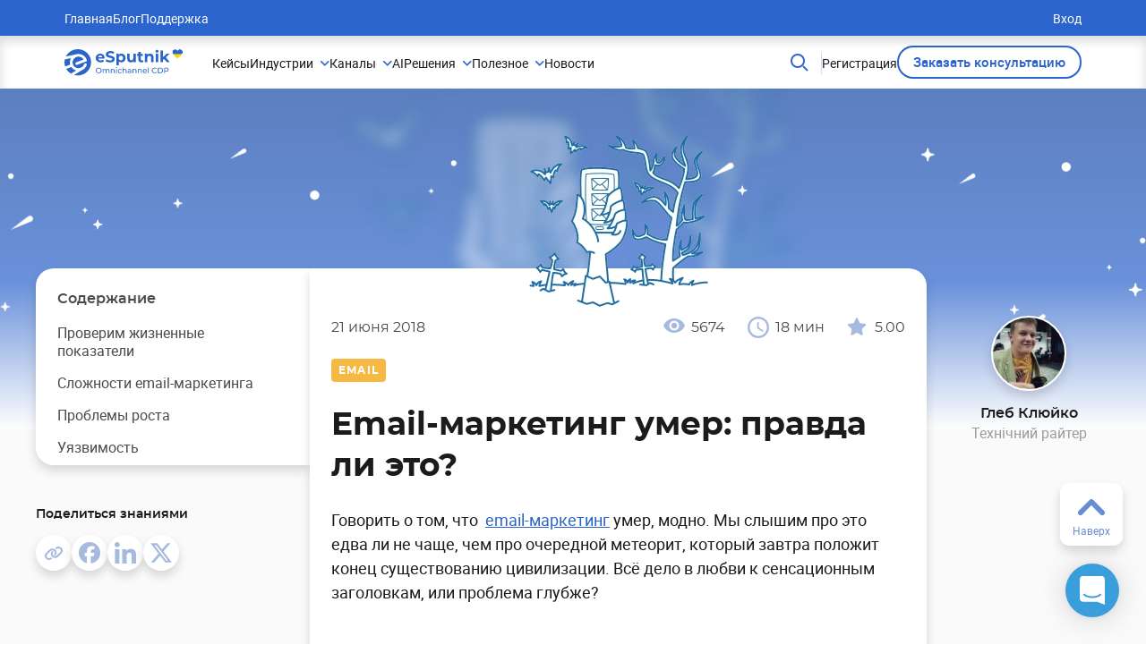

--- FILE ---
content_type: text/html; charset=UTF-8
request_url: https://esputnik.com/blog/email-marketing-umer-pravda-li-eto
body_size: 67366
content:
<!doctype html>

    <html lang="ru-RU" dir="ltr" class="js">

<head>
    <link rel= "preconnect" href="https://cdn.esputnik.com" />
    
    <!-- Styles -->
      <link rel="preload" as="style" href="https://cdn.esputnik.com/build/assets/app-articles-first-screen-g-_w_p1E.css" /><link rel="preload" as="style" href="https://cdn.esputnik.com/build/assets/app-articles-Bp9QRaIA.css" /><link rel="stylesheet" href="https://cdn.esputnik.com/build/assets/app-articles-first-screen-g-_w_p1E.css" /><link rel="stylesheet" href="https://cdn.esputnik.com/build/assets/app-articles-Bp9QRaIA.css" />  
            <!-- Meta Pixel Code -->
<script>
!function(f,b,e,v,n,t,s)
{if(f.fbq)return;n=f.fbq=function(){n.callMethod?
n.callMethod.apply(n,arguments):n.queue.push(arguments)};
if(!f._fbq)f._fbq=n;n.push=n;n.loaded=!0;n.version='2.0';
n.queue=[];t=b.createElement(e);t.async=!0;
t.src=v;s=b.getElementsByTagName(e)[0];
s.parentNode.insertBefore(t,s)}(window, document,'script',
'https://connect.facebook.net/en_US/fbevents.js');
fbq('init', '829459478472709');
fbq('track', 'PageView');
</script>
<noscript><img height="1" width="1" style="display:none"
src="https://www.facebook.com/tr?id=829459478472709&ev=PageView&noscript=1"
/></noscript>
<!-- End Meta Pixel Code -->
            
            <!-- Google tag (gtag.js) -->
<script async src="https://www.googletagmanager.com/gtag/js?id=G-NX42SG2Z47"></script>
<script>
  window.dataLayer = window.dataLayer || [];
  function gtag(){dataLayer.push(arguments);}
  gtag('js', new Date());
gtag('config', 'G-NX42SG2Z47');
</script>
            
            <!-- GTM -->

<script>(function(w,d,s,l,i){w[l]=w[l]||[];w[l].push({'gtm.start':
new Date().getTime(),event:'gtm.js'});var f=d.getElementsByTagName(s)[0],
j=d.createElement(s),dl=l!='dataLayer'?'&l='+l:'';j.async=true;j.src=
'https://www.googletagmanager.com/gtm.js?id='+i+dl;f.parentNode.insertBefore(j,f);
})(window,document,'script','dataLayer','GTM-M69GSZ9');
</script>
            
            <meta name="google-adsense-account" content="ca-pub-1563829382461076">
        <!-- Google Tag Manager -->

<!-- End Google Tag Manager -->


<script>
  window.dataLayer = window.dataLayer || [];
  window.gtag = function () { dataLayer.push(arguments); };
</script>
    <script>
  (function(i,s,o,g,r,a,m){
      i["esSdk"] = r;
      i[r] = i[r] || function() {
        (i[r].q = i[r].q || []).push(arguments)
      }, a=s.createElement(o), m=s.getElementsByTagName(o)[0]; a.async=1; a.src=g;
      m.parentNode.insertBefore(a,m)}
  ) (window, document, "script", "https://esputnik.com/scripts/v1/public/scripts?apiKey=eyJhbGciOiJSUzI1NiJ9.[base64].mXWj_l8tB48yzUexFB4todW2RnhO6TyJBtRyVURiZmNRoeYfMXk8bFmTaC_2WmDTYKMsOQCFYZvOgC8RRBUiPQ&domain=6420E12F-287E-40B3-B36A-A922FB766FCD", "es");
  es("pushOn");
</script>


    <link rel="shortcut icon" href="https://cdn.esputnik.com/img/favicon.ico" type="image/x-icon" />
    <meta http-equiv="Content-Type" content="text/html; charset=utf-8">
    <meta name="viewport" content="width=device-width, initial-scale=1.0">
    <meta property="fb:app_id" content="369416826475709">
    <meta name="facebook-domain-verification" content="dljbprjj5ku6pjmnydb47711h2l3b3" />
    <meta name="p:domain_verify" content="d3cd3f03d4d878522a145c487f19031b" />
    <!-- CSRF Token -->
    <meta name="csrf-token" content="nU01LOPLFHhJVBdkizrKPRLWYHNn6JyQ5uw3j094">
    <title>Email-маркетинг умер: правда ли это? | Блог eSputnik</title>
<meta name="description" content="Думаете, что email маркетинг умер? Тогда читайте, почему емейл маркетинг сильнее, чем кажется и почему вам следует использовать его для своего бизнеса.">
<meta name="keywords" content="email маркетинг, емейл рассылки, email маркетинг умер, email рассылки, емейл маркетинг, преимущества email маркетинга">
<meta name="robots" content="noodp, max-snippet:-1, max-image-preview:standard, max-video-preview:-1">
<link rel="canonical" href="https://esputnik.com/blog/email-marketing-umer-pravda-li-eto">
<link rel="amphtml" href="https://esputnik.com/blog/email-marketing-umer-pravda-li-eto/amp">
<link rel="alternate" hreflang="ru" href="https://esputnik.com/blog/email-marketing-umer-pravda-li-eto">
    <meta property="og:title" content="Действительно ли email маркетинг умер? - eSputnik">
<meta property="og:description" content="Ответ - нет! Если вы до сих пор не используете емейл рассылки, тогда читайте, почему вам пора начинать.">
<meta property="og:type" content="article">
<meta property="og:site_name" content="eSputnik">
<meta property="og:locale" content="ru_RU">
<meta property="og:image" content="https://cdn.esputnik.com/photos/shares/Blog/blogs/email-dead_preview.png">

    <meta name="twitter:title" content="">
<meta name="twitter:description" content="">
<meta name="twitter:card" content="summary_large_image">
<meta name="twitter:site" content="eSputnik">
    <script type="application/ld+json">
{
    "@context": "https://schema.org",
    "@type": "Organization",
    "url": "https://esputnik.com",


        "logo": "https://esputnik.com/img/icon-esputnik-logo.svg",
    "sameAs": ["https://www.facebook.com/eSputnik", "https://twitter.com/esputnikapp", "https://plus.google.com/+EsputnikApp", "https://www.youtube.com/channel/UCEge2ZIHiRffZ4k8rlK9Oog", "https://www.linkedin.com/showcase/esputnik.com-%D1%81%D0%B8%D1%81%D1%82%D0%B5%D0%BC%D0%B0-%D0%B0%D0%B2%D1%82%D0%BE%D0%BC%D0%B0%D1%82%D0%B8%D0%B7%D0%B0%D1%86%D0%B8%D0%B8-%D0%BC%D0%B0%D1%80%D0%BA%D0%B5%D1%82%D0%B8%D0%BD%D0%B3%D0%B0/"],
    "contactPoint": [{
        "@type": "ContactPoint",
        "telephone": "0 800 750 730",
        "contactType": "customer support",
        "areaServed": "UA"
    }]
    
}
</script>

  <script type="application/ld+json">
    {
        "@context": "https://schema.org",
        "@type": "BlogPosting",
        "mainEntityOfPage": {
            "@type": "WebPage",
            "@id": "https://esputnik.com/blog/email-marketing-umer-pravda-li-eto"
        },
        "headline": "Email-маркетинг умер: правда ли это?",
                  "image": "https://cdn.esputnik.com/photos/shares/Blog/blogs/email-dead.webp",
                "author": {
            "@type": "Person",
            "name": "Глеб Клюйко"
        },
        "publisher": {
            "@type": "Organization",
            "name": "eSputnik",
            "logo": {
                "@type": "ImageObject",
                "url": "https://esputnik.com/img/Logo.png"
            }
        },

        "datePublished": "2018-06-21",
        "dateModified": "2026-02-01"
    }
</script>
  <script type="application/ld+json">
{
    "@context": "https://schema.org",
    "@type": "BreadcrumbList",
    "itemListElement":
    [
                                                                                                                                                            {
                    "@type": "ListItem",
                    "position": 1,
                    "name": "Блог"
                                            ,
                        "item": "https://esputnik.com/blog"
                                        },                                                                                                                                                {
                    "@type": "ListItem",
                    "position": 2,
                    "name": "Email"
                                            ,
                        "item": "https://esputnik.com/blog/email"
                                        },                                                                                                                            {
                    "@type": "ListItem",
                    "position": 3,
                    "name": "Email-маркетинг умер: правда ли это?"
                                        }                                            ]
}
</script>  <script type="application/ld+json">
        {
          "@context": "http://schema.org",
          "@type": "ImageObject",
          "contentUrl": "https://cdn.esputnik.com/photos/shares/Blog/image1_13.webp",
          "datePublished": "2018-06-21",
          "description": "Регистрация в Huckberry",
          "name": "Регистрация в Huckberry"
        }
    </script>
    <script type="application/ld+json">
        {
          "@context": "http://schema.org",
          "@type": "ImageObject",
          "contentUrl": "https://cdn.esputnik.com/photos/shares/Blog/image3_13.webp",
          "datePublished": "2018-06-21",
          "description": "Контроль уровня беспокойства в eSputnik",
          "name": "Контроль уровня беспокойства в eSputnik"
        }
    </script>
    <script type="application/ld+json">
        {
          "@context": "http://schema.org",
          "@type": "ImageObject",
          "contentUrl": "https://cdn.esputnik.com/photos/shares/Blog/image5_15.webp",
          "datePublished": "2018-06-21",
          "description": "Ностальгия по емейлу",
          "name": "Ностальгия по емейлу"
        }
    </script>
    <script type="application/ld+json">
        {
          "@context": "http://schema.org",
          "@type": "ImageObject",
          "contentUrl": "https://cdn.esputnik.com/photos/shares/Blog/image4_14.webp",
          "datePublished": "2018-06-21",
          "description": "Ящик Gmail",
          "name": "Ящик Gmail"
        }
    </script>
  
            <link rel="preload" href="https://cdn.esputnik.com/build/assets/roboto-light-webfont-6FdGa62z.woff2" as="font" type="font/woff2" crossorigin>
        <link rel="preload" href="https://cdn.esputnik.com/build/assets/roboto-regular-webfont-ZnY0BQS1.woff2" as="font" type="font/woff2" crossorigin>
        <link rel="preload" href="https://cdn.esputnik.com/build/assets/roboto-medium-webfont-CAp3rfy5.woff2" as="font" type="font/woff2" crossorigin>
        <link rel="preload" href="https://cdn.esputnik.com/build/assets/roboto-bold-webfont-Bq1-0fSP.woff2" as="font" type="font/woff2" crossorigin>
        <link rel="preload" href="https://cdn.esputnik.com/build/assets/montserrat-regular-webfont-C0u24ZGY.woff2" as="font" type="font/woff2" crossorigin>
        <link rel="preload" href="https://cdn.esputnik.com/build/assets/montserrat-medium-webfont-DUo086gw.woff2" as="font" type="font/woff2" crossorigin>
        <link rel="preload" href="https://cdn.esputnik.com/build/assets/montserrat-semibold-webfont-C9cn-ZiI.woff2" as="font" type="font/woff2" crossorigin>
        <link rel="preload" href="https://cdn.esputnik.com/build/assets/montserrat-bold-webfont-B47rgph7.woff2" as="font" type="font/woff2" crossorigin>
    </head>
<body id="pageBody" class="esputnik landing lang-ru desktop es-push-prompt-init">
    <div id="app-articles" class="wrapper">
        <v-app class="app-wrapper">
                <header class="header__main" id="pageHeader">
    <div class="header__bottom">
  <div class="header__container">
    <a class="header__logo" href="https://esputnik.com">
        <svg width="133" height="30" viewBox="0 0 133 30" fill="none" xmlns="http://www.w3.org/2000/svg">
            <path d="M44.8916 9.88131C44.8916 9.91647 44.8738 10.1627 44.8387 10.6199L37.6754 10.6199C37.8044 11.2061 38.1096 11.6692 38.5905 12.0092C39.0716 12.3491 39.6702 12.5191 40.3858 12.5191C40.8786 12.5191 41.3128 12.4488 41.6882 12.3081C42.0754 12.1557 42.4332 11.9212 42.7619 11.6047L44.2226 13.1874C43.331 14.2073 42.0284 14.7173 40.3154 14.7173C39.2476 14.7173 38.3031 14.5122 37.4817 14.1018C36.6605 13.6798 36.0269 13.0995 35.5808 12.3609C35.135 11.6223 34.9121 10.784 34.9121 9.84612C34.9121 8.91995 35.1291 8.08758 35.5633 7.34899C36.0093 6.59867 36.6135 6.01835 37.3761 5.60803C38.1506 5.18598 39.0131 4.97494 39.9635 4.97494C40.8905 4.97494 41.7294 5.17425 42.4802 5.57284C43.2312 5.97146 43.8178 6.5459 44.2402 7.29622C44.6744 8.03482 44.8916 8.89652 44.8916 9.88131ZM39.9811 7.05003C39.359 7.05003 38.8369 7.22588 38.4146 7.57761C37.9922 7.92931 37.734 8.40998 37.6401 9.01961L42.3042 9.01961C42.2103 8.4217 41.9523 7.94689 41.5298 7.59519C41.1074 7.23175 40.5912 7.05003 39.9811 7.05003ZM50.9611 14.7877C49.9872 14.7877 49.0427 14.6587 48.1274 14.4008C47.2239 14.1311 46.4966 13.7853 45.9451 13.3632L46.913 11.2178C47.4411 11.6047 48.0688 11.9154 48.7963 12.1498C49.5239 12.3843 50.2511 12.5016 50.9787 12.5016C51.7882 12.5016 52.3868 12.3843 52.774 12.1498C53.1612 11.9036 53.3547 11.5812 53.3547 11.1826C53.3547 10.8895 53.2374 10.6492 53.0028 10.4616C52.7799 10.2623 52.4866 10.1041 52.1228 9.98682C51.7707 9.86958 51.2895 9.74062 50.6794 9.59993C49.7408 9.37719 48.9723 9.15445 48.3738 8.93168C47.7755 8.70894 47.2593 8.35136 46.8251 7.85896C46.4027 7.36657 46.1914 6.71005 46.1914 5.88938C46.1914 5.17425 46.3849 4.52943 46.7722 3.95499C47.1594 3.36879 47.7401 2.90571 48.5146 2.56573C49.3007 2.22573 50.2571 2.05573 51.3835 2.05573C52.1698 2.05573 52.9383 2.14953 53.6891 2.33711C54.4401 2.52469 55.0972 2.79432 55.6604 3.14605L54.7804 5.30906C53.6421 4.66427 52.5041 4.34185 51.3659 4.34185C50.568 4.34185 49.9756 4.47082 49.5884 4.72874C49.2127 4.98667 49.0252 5.32664 49.0252 5.74869C49.0252 6.17077 49.2422 6.48729 49.6763 6.69832C50.1221 6.89763 50.7968 7.09694 51.7003 7.29622C52.6391 7.51899 53.4076 7.74173 54.0059 7.96447C54.6044 8.18724 55.1147 8.53894 55.5373 9.01961C55.9713 9.50027 56.1885 10.1509 56.1885 10.9716C56.1885 11.675 55.989 12.3198 55.5899 12.906C55.2027 13.4805 54.616 13.9377 53.8299 14.2777C53.0439 14.6177 52.0875 14.7877 50.9611 14.7877ZM63.5401 4.97494C64.4201 4.97494 65.2178 5.1801 65.9337 5.59042C66.6612 5.98904 67.2301 6.55763 67.6408 7.29622C68.0515 8.02309 68.2569 8.87306 68.2569 9.84612C68.2569 10.8192 68.0515 11.675 67.6408 12.4136C67.2301 13.1405 66.6612 13.7091 65.9337 14.1194C65.2178 14.518 64.4201 14.7173 63.5401 14.7173C62.3314 14.7173 61.381 14.3363 60.6888 13.5743V17.9882H57.943V5.11563H60.5655V6.20593C61.246 5.38526 62.2375 4.97494 63.5401 4.97494ZM63.0649 12.4664C63.7689 12.4664 64.3437 12.2319 64.7895 11.763C65.2472 11.2823 65.476 10.6433 65.476 9.84612C65.476 9.04891 65.2472 8.41585 64.7895 7.94689C64.3437 7.46622 63.7689 7.22588 63.0649 7.22588C62.3608 7.22588 61.7798 7.46622 61.3224 7.94689C60.8764 8.41585 60.6534 9.04891 60.6534 9.84612C60.6534 10.6433 60.8764 11.2823 61.3224 11.763C61.7798 12.2319 62.3608 12.4664 63.0649 12.4664ZM79.6343 5.11563V14.5766L77.0294 14.5766V13.4512C76.6656 13.8615 76.2315 14.178 75.7268 14.4008C75.2225 14.6118 74.6768 14.7173 74.0901 14.7173C72.8464 14.7173 71.8606 14.3598 71.1333 13.6446C70.4058 12.9295 70.0421 11.8685 70.0421 10.4616V5.11563H72.7876V10.0572C72.7876 11.5812 73.4271 12.3433 74.7062 12.3433C75.3633 12.3433 75.8912 12.1322 76.2903 11.7102C76.6891 11.2764 76.8885 10.6375 76.8885 9.79338V5.11563H79.6343ZM88.2853 14.1194C88.0154 14.3187 87.6808 14.4711 87.282 14.5766C86.8947 14.6704 86.484 14.7173 86.0498 14.7173C84.9234 14.7173 84.0494 14.4301 83.4276 13.8556C82.8172 13.2812 82.5123 12.4371 82.5123 11.3233V7.43691L81.0515 7.43691V5.32664L82.5123 5.32664V3.02294L85.258 3.02294V5.32664H87.6163V7.43691H85.258V11.2881C85.258 11.6867 85.3576 11.9974 85.557 12.2202C85.7683 12.4312 86.0617 12.5367 86.437 12.5367C86.8712 12.5367 87.2409 12.4195 87.5459 12.185L88.2853 14.1194ZM95.5818 4.97494C96.7551 4.97494 97.6996 5.32664 98.4155 6.03007C99.1428 6.73348 99.5065 7.77689 99.5065 9.1603V14.5766H96.761V9.58235C96.761 8.83203 96.5967 8.27516 96.2683 7.91173C95.9396 7.53657 95.4644 7.34899 94.8426 7.34899C94.1502 7.34899 93.5989 7.56588 93.1881 7.99966C92.7774 8.4217 92.5721 9.05479 92.5721 9.89889V14.5766L89.8266 14.5766V5.11563H92.449V6.22351C92.8125 5.82491 93.2643 5.5201 93.8042 5.30906C94.3439 5.08632 94.9363 4.97494 95.5818 4.97494ZM101.995 5.11563H104.741V14.5766L101.995 14.5766V5.11563ZM103.368 3.79672C102.864 3.79672 102.453 3.65017 102.136 3.35706C101.819 3.06398 101.661 2.70054 101.661 2.26677C101.661 1.83299 101.819 1.46956 102.136 1.17647C102.453 0.883359 102.864 0.736816 103.368 0.736816C103.873 0.736816 104.283 0.877508 104.6 1.15887C104.917 1.44025 105.075 1.79195 105.075 2.214C105.075 2.67124 104.917 3.05225 104.6 3.35706C104.283 3.65017 103.873 3.79672 103.368 3.79672ZM111.355 10.8661L110.035 12.1674V14.5766H107.289V1.52817L110.035 1.52817V8.9141L114.048 5.11563H117.321L113.379 9.12514L117.673 14.5766L114.347 14.5766L111.355 10.8661Z" fill="#2B64CD"/>
            <path d="M38.2894 26.8682C37.678 26.8682 37.1272 26.7356 36.6372 26.4707C36.1469 26.1998 35.7604 25.8282 35.4779 25.3556C35.2009 24.883 35.0625 24.3559 35.0625 23.7736C35.0625 23.1917 35.2009 22.6645 35.4779 22.1919C35.7604 21.7193 36.1469 21.3507 36.6372 21.0855C37.1272 20.8146 37.678 20.6793 38.2894 20.6793C38.8951 20.6793 39.443 20.8146 39.933 21.0855C40.4233 21.3507 40.8068 21.7193 41.0836 22.1919C41.3606 22.6588 41.499 23.186 41.499 23.7736C41.499 24.3615 41.3606 24.8917 41.0836 25.3643C40.8068 25.8309 40.4233 26.1998 39.933 26.4707C39.443 26.7356 38.8951 26.8682 38.2894 26.8682ZM38.2894 26.0988C38.7335 26.0988 39.1313 25.9981 39.4832 25.7964C39.8408 25.5946 40.1206 25.3181 40.3225 24.9665C40.53 24.6094 40.6338 24.2117 40.6338 23.7736C40.6338 23.3359 40.53 22.941 40.3225 22.5897C40.1206 22.2324 39.8408 21.9529 39.4832 21.7512C39.1313 21.5494 38.7335 21.4487 38.2894 21.4487C37.8453 21.4487 37.4415 21.5494 37.0783 21.7512C36.7207 21.9529 36.4382 22.2324 36.2304 22.5897C36.0287 22.941 35.9277 23.3359 35.9277 23.7736C35.9277 24.2117 36.0287 24.6094 36.2304 24.9665C36.4382 25.3181 36.7207 25.5946 37.0783 25.7964C37.4415 25.9981 37.8453 26.0988 38.2894 26.0988ZM48.4357 22.1746C49.0125 22.1746 49.4679 22.3418 49.8025 22.6761C50.1428 23.0102 50.3128 23.5057 50.3128 24.1628V26.7991H49.4825V24.2578C49.4825 23.8141 49.3787 23.4798 49.1711 23.2551C48.9692 23.0304 48.6779 22.9181 48.2973 22.9181C47.8762 22.9181 47.5419 23.0507 47.2937 23.3156C47.0456 23.5749 46.9218 23.9494 46.9218 24.4393V26.7991H46.0913V24.2578C46.0913 23.8141 45.9875 23.4798 45.7799 23.2551C45.578 23.0304 45.2866 22.9181 44.9061 22.9181C44.485 22.9181 44.1506 23.0507 43.9025 23.3156C43.6546 23.5749 43.5306 23.9494 43.5306 24.4393V26.7991H42.7V22.2178H43.496V22.9008C43.6633 22.6645 43.8825 22.4857 44.1533 22.3647C44.4244 22.2381 44.7331 22.1746 45.079 22.1746C45.4366 22.1746 45.7539 22.2467 46.0307 22.3907C46.3075 22.5349 46.521 22.7452 46.6708 23.0218C46.844 22.7566 47.0832 22.5492 47.3889 22.3993C47.7003 22.2497 48.0492 22.1746 48.4357 22.1746ZM54.2892 22.1746C54.8717 22.1746 55.3331 22.3447 55.6734 22.6847C56.0196 23.0188 56.1926 23.5117 56.1926 24.1628V26.7991H55.362V24.2578C55.362 23.8141 55.2552 23.4798 55.042 23.2551C54.8285 23.0304 54.5228 22.9181 54.1249 22.9181C53.6751 22.9181 53.3203 23.0507 53.0608 23.3156C52.8013 23.5749 52.6716 23.9494 52.6716 24.4393V26.7991H51.841V22.2178H52.637V22.9094C52.8043 22.6731 53.0292 22.4917 53.3116 22.3647C53.6 22.2381 53.926 22.1746 54.2892 22.1746ZM57.7294 22.2178H58.56V26.7991H57.7294V22.2178ZM58.1448 21.3361C57.9832 21.3361 57.8478 21.2843 57.7381 21.1806C57.6343 21.0768 57.5824 20.9502 57.5824 20.8003C57.5824 20.6504 57.6343 20.5238 57.7381 20.4201C57.8478 20.3104 57.9832 20.2559 58.1448 20.2559C58.3062 20.2559 58.4389 20.3077 58.5427 20.4114C58.6522 20.5092 58.707 20.6331 58.707 20.783C58.707 20.9386 58.6522 21.0712 58.5427 21.1806C58.4389 21.2843 58.3062 21.3361 58.1448 21.3361ZM62.144 26.8509C61.6769 26.8509 61.2588 26.7502 60.8896 26.5485C60.5263 26.3467 60.2409 26.0702 60.0333 25.7186C59.8255 25.3613 59.7217 24.9578 59.7217 24.5085C59.7217 24.0591 59.8255 23.6586 60.0333 23.307C60.2409 22.9497 60.5263 22.6731 60.8896 22.4771C61.2588 22.2756 61.6769 22.1746 62.144 22.1746C62.5594 22.1746 62.9283 22.2583 63.2513 22.4252C63.58 22.5924 63.8338 22.8344 64.0127 23.1514L63.3811 23.5576C63.237 23.3386 63.0581 23.1744 62.8448 23.065C62.6313 22.9554 62.3951 22.9008 62.1353 22.9008C61.8356 22.9008 61.5645 22.967 61.3223 23.0996C61.0858 23.2322 60.8982 23.4223 60.7599 23.6699C60.6271 23.9122 60.5609 24.1917 60.5609 24.5085C60.5609 24.8312 60.6271 25.1164 60.7599 25.3643C60.8982 25.6062 61.0858 25.7936 61.3223 25.926C61.5645 26.0586 61.8356 26.1247 62.1353 26.1247C62.3951 26.1247 62.6313 26.0702 62.8448 25.9605C63.0581 25.8512 63.237 25.687 63.3811 25.468L64.0127 25.8655C63.8338 26.1825 63.58 26.4275 63.2513 26.6003C62.9283 26.7675 62.5594 26.8509 62.144 26.8509ZM67.4771 22.1746C68.0596 22.1746 68.5209 22.3447 68.8612 22.6847C69.2072 23.0188 69.3802 23.5117 69.3802 24.1628V26.7991H68.5496V24.2578C68.5496 23.8141 68.4431 23.4798 68.2296 23.2551C68.0163 23.0304 67.7106 22.9181 67.3125 22.9181C66.8628 22.9181 66.5081 23.0507 66.2487 23.3156C65.9889 23.5749 65.8592 23.9494 65.8592 24.4393V26.7991H65.0289V20.3855H65.8592V22.8662C66.0322 22.6472 66.2573 22.4771 66.5341 22.3561C66.8165 22.2351 67.1309 22.1746 67.4771 22.1746ZM72.5868 22.1746C73.2212 22.1746 73.7058 22.3302 74.0401 22.6415C74.3804 22.9527 74.5507 23.4166 74.5507 24.0331V26.7991H73.7633V26.1941C73.625 26.4072 73.426 26.5714 73.1666 26.6867C72.9128 26.7961 72.6098 26.8509 72.2581 26.8509C71.7449 26.8509 71.3324 26.727 71.0211 26.4793C70.7154 26.2314 70.5624 25.906 70.5624 25.5025C70.5624 25.0991 70.7094 24.7764 71.0037 24.5344C71.2978 24.2867 71.7649 24.1628 72.4052 24.1628H73.7201V23.9986C73.7201 23.6413 73.6163 23.3675 73.4087 23.1773C73.2011 22.9872 72.8955 22.8922 72.4917 22.8922C72.2206 22.8922 71.9554 22.9381 71.6957 23.0304C71.4362 23.1168 71.217 23.2349 71.0384 23.3847L70.6921 22.7625C70.9286 22.5724 71.2113 22.4282 71.54 22.3302C71.8687 22.2265 72.2176 22.1746 72.5868 22.1746ZM72.3965 26.2114C72.7136 26.2114 72.9876 26.142 73.2184 26.0038C73.449 25.8598 73.6163 25.6581 73.7201 25.3988V24.7591H72.4398C71.7362 24.7591 71.3843 24.9954 71.3843 25.468C71.3843 25.6983 71.4738 25.8801 71.6524 26.0124C71.8314 26.145 72.0792 26.2114 72.3965 26.2114ZM78.5357 22.1746C79.1182 22.1746 79.5796 22.3447 79.9199 22.6847C80.2658 23.0188 80.4388 23.5117 80.4388 24.1628V26.7991H79.6085V24.2578C79.6085 23.8141 79.5017 23.4798 79.2885 23.2551C79.075 23.0304 78.7693 22.9181 78.3714 22.9181C77.9214 22.9181 77.5668 23.0507 77.3073 23.3156C77.0478 23.5749 76.9181 23.9494 76.9181 24.4393V26.7991H76.0875V22.2178H76.8835V22.9094C77.0506 22.6731 77.2757 22.4917 77.5581 22.3647C77.8465 22.2381 78.1725 22.1746 78.5357 22.1746ZM84.4241 22.1746C85.0066 22.1746 85.468 22.3447 85.8083 22.6847C86.1542 23.0188 86.3275 23.5117 86.3275 24.1628V26.7991H85.4969V24.2578C85.4969 23.8141 85.3901 23.4798 85.1769 23.2551C84.9634 23.0304 84.6577 22.9181 84.2598 22.9181C83.81 22.9181 83.4552 23.0507 83.1957 23.3156C82.9362 23.5749 82.8065 23.9494 82.8065 24.4393V26.7991H81.9759V22.2178H82.7719V22.9094C82.9389 22.6731 83.1641 22.4917 83.4465 22.3647C83.7349 22.2381 84.0609 22.1746 84.4241 22.1746ZM92.0335 24.5344C92.0335 24.5978 92.0278 24.6813 92.0162 24.785H88.2963C88.3482 25.1885 88.5241 25.5141 88.8239 25.7618C89.1296 26.0038 89.5074 26.1247 89.9572 26.1247C90.505 26.1247 90.9464 25.9406 91.2808 25.5717L91.7394 26.1075C91.5318 26.3497 91.2721 26.5339 90.9607 26.6608C90.655 26.7875 90.312 26.8509 89.9312 26.8509C89.4469 26.8509 89.0171 26.7529 88.6423 26.5571C88.2674 26.3554 87.9763 26.0759 87.7687 25.7186C87.5668 25.3613 87.4657 24.9578 87.4657 24.5085C87.4657 24.0647 87.5638 23.6643 87.76 23.307C87.9617 22.9497 88.2357 22.6731 88.5817 22.4771C88.9336 22.2756 89.3288 22.1746 89.7669 22.1746C90.2053 22.1746 90.5945 22.2756 90.9348 22.4771C91.2808 22.6731 91.5491 22.9497 91.7394 23.307C91.9354 23.6643 92.0335 24.0734 92.0335 24.5344ZM89.7669 22.8749C89.369 22.8749 89.0344 22.9959 88.7633 23.2378C88.4982 23.4798 88.3425 23.7968 88.2963 24.1887H91.2375C91.1915 23.8025 91.0329 23.4885 90.7618 23.2465C90.4964 22.9988 90.165 22.8749 89.7669 22.8749ZM93.1868 20.3855H94.0171V26.7991H93.1868V20.3855ZM100.755 26.8682C100.149 26.8682 99.6016 26.7356 99.1113 26.4707C98.6269 26.1998 98.2464 25.8309 97.9693 25.3643C97.6926 24.8917 97.5542 24.3615 97.5542 23.7736C97.5542 23.186 97.6926 22.6588 97.9693 22.1919C98.2464 21.7193 98.6299 21.3507 99.1199 21.0855C99.6102 20.8146 100.158 20.6793 100.764 20.6793C101.237 20.6793 101.669 20.7601 102.061 20.9213C102.454 21.0768 102.788 21.3102 103.065 21.6215L102.503 22.166C102.047 21.6877 101.479 21.4487 100.798 21.4487C100.348 21.4487 99.9418 21.5494 99.5786 21.7512C99.2151 21.9529 98.9296 22.2324 98.7221 22.5897C98.5202 22.941 98.4193 23.3359 98.4193 23.7736C98.4193 24.2117 98.5202 24.6094 98.7221 24.9665C98.9296 25.3181 99.2151 25.5946 99.5786 25.7964C99.9418 25.9981 100.348 26.0988 100.798 26.0988C101.473 26.0988 102.041 25.8568 102.503 25.3729L103.065 25.9173C102.788 26.2287 102.451 26.4647 102.053 26.6262C101.661 26.7875 101.228 26.8682 100.755 26.8682ZM104.299 20.7485H106.851C107.491 20.7485 108.059 20.8751 108.555 21.1287C109.051 21.3823 109.435 21.7396 109.706 22.2006C109.983 22.6559 110.121 23.1803 110.121 23.7736C110.121 24.3672 109.983 24.8946 109.706 25.3556C109.435 25.8109 109.051 26.1652 108.555 26.4188C108.059 26.6724 107.491 26.7991 106.851 26.7991H104.299V20.7485ZM106.799 26.047C107.289 26.047 107.719 25.9519 108.088 25.7618C108.463 25.5717 108.751 25.3065 108.953 24.9665C109.155 24.6208 109.256 24.2233 109.256 23.7736C109.256 23.3243 109.155 22.9294 108.953 22.5897C108.751 22.2438 108.463 21.9759 108.088 21.7857C107.719 21.5956 107.289 21.5006 106.799 21.5006H105.164V26.047H106.799ZM113.808 20.7485C114.592 20.7485 115.209 20.9356 115.659 21.3102C116.109 21.6847 116.334 22.2006 116.334 22.8576C116.334 23.5144 116.109 24.0302 115.659 24.4047C115.209 24.7793 114.592 24.9665 113.808 24.9665H112.311V26.7991H111.446V20.7485H113.808ZM113.782 24.2146C114.33 24.2146 114.748 24.0993 115.036 23.8689C115.325 23.6327 115.469 23.2954 115.469 22.8576C115.469 22.4196 115.325 22.0852 115.036 21.8549C114.748 21.6186 114.33 21.5006 113.782 21.5006H112.311V24.2146H113.782Z" fill="#2B64CD"/>
            <path fill-rule="evenodd" clip-rule="evenodd" d="M29.7669 14.6803C29.7669 6.57351 23.1028 0 14.8834 0C6.66391 0 0 6.57351 0 14.6803C0 16.3109 0.269609 17.8795 0.76726 19.345L6.43038 17.2119C6.21375 16.4289 6.09949 15.6062 6.09949 14.7578C6.09949 12.9931 6.59464 11.3406 7.45643 9.92884L0.381579 11.4704C0.669623 10.3088 1.10053 9.20089 1.65282 8.16546L13.6199 5.55803L13.6127 5.56272C14.2864 5.41546 14.9863 5.33832 15.7029 5.33832C20.4999 5.33832 24.4753 8.79524 25.1873 13.3063L24.3256 13.6312L24.0065 13.7503L22.2972 14.3931L14.2983 17.4083L14.2936 17.4036C14.1126 17.4784 13.9127 17.5205 13.7032 17.5205C12.87 17.5205 12.1963 16.859 12.1963 16.0433C12.1963 15.3725 12.6533 14.8045 13.2794 14.6245L21.4402 11.5509C20.3022 9.59459 18.1549 8.274 15.6934 8.274C12.0415 8.274 9.08241 11.177 9.08241 14.7601C9.08241 18.3409 12.0415 21.2462 15.6934 21.2462C18.5738 21.2462 21.026 19.4371 21.9305 16.9151C22.0543 16.2209 22.6709 15.695 23.4137 15.695C24.247 15.695 24.9207 16.3565 24.9207 17.1722C24.9207 17.3802 24.8754 17.5789 24.7968 17.7589C24.0256 20.0097 22.4092 21.882 20.3165 23.0109L10.6673 28.7633C12.0041 29.1519 13.4191 29.3605 14.8834 29.3605C23.1028 29.3605 29.7669 22.787 29.7669 14.6803ZM7.29916 27.3139L13.1366 23.8336C10.8631 23.2166 8.92766 21.7978 7.66593 19.9092L2.00484 22.0433C3.28367 24.2146 5.11078 26.0329 7.29916 27.3139Z" fill="#2B64CD"/>
            <mask id="mask0_26905_43320" style="mask-type:alpha" maskUnits="userSpaceOnUse" x="120" y="0" width="13" height="11">
                <path d="M129.043 1.07227C129.309 1.07232 129.573 1.12693 129.821 1.23437C130.069 1.34189 130.298 1.50081 130.492 1.7041V1.70508C130.687 1.90852 130.844 2.15226 130.951 2.42383C131.059 2.69543 131.115 2.98777 131.115 3.28418C131.115 3.58057 131.059 3.87295 130.951 4.14453C130.87 4.34837 130.762 4.53684 130.631 4.7041L130.492 4.86426L129.9 5.48242L126.278 9.26855L122.656 5.48242L122.063 4.86426C121.67 4.45255 121.441 3.88468 121.441 3.28418C121.441 2.68367 121.67 2.1158 122.063 1.7041C122.456 1.29392 122.979 1.07228 123.514 1.07227C124.049 1.07227 124.571 1.29394 124.964 1.7041L125.556 2.32324C125.744 2.52045 126.005 2.63184 126.278 2.63184C126.551 2.63179 126.812 2.52041 127.001 2.32324L127.593 1.7041C127.787 1.50068 128.016 1.34191 128.265 1.23437C128.513 1.12698 128.777 1.07227 129.043 1.07227Z" fill="#2B64CD"/>
                <path d="M129.043 1.07227C129.309 1.07232 129.573 1.12693 129.821 1.23437C130.069 1.34189 130.298 1.50081 130.492 1.7041V1.70508C130.687 1.90852 130.844 2.15226 130.951 2.42383C131.059 2.69543 131.115 2.98777 131.115 3.28418C131.115 3.58057 131.059 3.87295 130.951 4.14453C130.87 4.34837 130.762 4.53684 130.631 4.7041L130.492 4.86426L129.9 5.48242L126.278 9.26855L122.656 5.48242L122.063 4.86426C121.67 4.45255 121.441 3.88468 121.441 3.28418C121.441 2.68367 121.67 2.1158 122.063 1.7041C122.456 1.29392 122.979 1.07228 123.514 1.07227C124.049 1.07227 124.571 1.29394 124.964 1.7041L125.556 2.32324C125.744 2.52045 126.005 2.63184 126.278 2.63184C126.551 2.63179 126.812 2.52041 127.001 2.32324L127.593 1.7041C127.787 1.50068 128.016 1.34191 128.265 1.23437C128.513 1.12698 128.777 1.07227 129.043 1.07227Z" fill="#2B64CD"/>
                <path d="M129.043 1.07227C129.309 1.07232 129.573 1.12693 129.821 1.23437C130.069 1.34189 130.298 1.50081 130.492 1.7041V1.70508C130.687 1.90852 130.844 2.15226 130.951 2.42383C131.059 2.69543 131.115 2.98777 131.115 3.28418C131.115 3.58057 131.059 3.87295 130.951 4.14453C130.87 4.34837 130.762 4.53684 130.631 4.7041L130.492 4.86426L129.9 5.48242L126.278 9.26855L122.656 5.48242L122.063 4.86426C121.67 4.45255 121.441 3.88468 121.441 3.28418C121.441 2.68367 121.67 2.1158 122.063 1.7041C122.456 1.29392 122.979 1.07228 123.514 1.07227C124.049 1.07227 124.571 1.29394 124.964 1.7041L125.556 2.32324C125.744 2.52045 126.005 2.63184 126.278 2.63184C126.551 2.63179 126.812 2.52041 127.001 2.32324L127.593 1.7041C127.787 1.50068 128.016 1.34191 128.265 1.23437C128.513 1.12698 128.777 1.07227 129.043 1.07227Z" stroke="white" stroke-width="2" stroke-linecap="round" stroke-linejoin="round"/>
            </mask>
            <g mask="url(#mask0_26905_43320)">
                <path d="M129.043 1.07227C129.309 1.07232 129.573 1.12693 129.821 1.23437C130.069 1.34189 130.298 1.50081 130.492 1.7041V1.70508C130.687 1.90852 130.844 2.15226 130.951 2.42383C131.059 2.69543 131.115 2.98777 131.115 3.28418C131.115 3.58057 131.059 3.87295 130.951 4.14453C130.87 4.34837 130.762 4.53684 130.631 4.7041L130.492 4.86426L129.9 5.48242L126.278 9.26855L122.656 5.48242L122.063 4.86426C121.67 4.45255 121.441 3.88468 121.441 3.28418C121.441 2.68367 121.67 2.1158 122.063 1.7041C122.456 1.29392 122.979 1.07228 123.514 1.07227C124.049 1.07227 124.571 1.29394 124.964 1.7041L125.556 2.32324C125.744 2.52045 126.005 2.63184 126.278 2.63184C126.551 2.63179 126.812 2.52041 127.001 2.32324L127.593 1.7041C127.787 1.50068 128.016 1.34191 128.265 1.23437C128.513 1.12698 128.777 1.07227 129.043 1.07227Z" fill="#2B64CD"/>
                <path d="M129.043 1.07227C129.309 1.07232 129.573 1.12693 129.821 1.23437C130.069 1.34189 130.298 1.50081 130.492 1.7041V1.70508C130.687 1.90852 130.844 2.15226 130.951 2.42383C131.059 2.69543 131.115 2.98777 131.115 3.28418C131.115 3.58057 131.059 3.87295 130.951 4.14453C130.87 4.34837 130.762 4.53684 130.631 4.7041L130.492 4.86426L129.9 5.48242L126.278 9.26855L122.656 5.48242L122.063 4.86426C121.67 4.45255 121.441 3.88468 121.441 3.28418C121.441 2.68367 121.67 2.1158 122.063 1.7041C122.456 1.29392 122.979 1.07228 123.514 1.07227C124.049 1.07227 124.571 1.29394 124.964 1.7041L125.556 2.32324C125.744 2.52045 126.005 2.63184 126.278 2.63184C126.551 2.63179 126.812 2.52041 127.001 2.32324L127.593 1.7041C127.787 1.50068 128.016 1.34191 128.265 1.23437C128.513 1.12698 128.777 1.07227 129.043 1.07227Z" fill="#2B64CD"/>
                <path d="M129.043 1.07227C129.309 1.07232 129.573 1.12693 129.821 1.23437C130.069 1.34189 130.298 1.50081 130.492 1.7041V1.70508C130.687 1.90852 130.844 2.15226 130.951 2.42383C131.059 2.69543 131.115 2.98777 131.115 3.28418C131.115 3.58057 131.059 3.87295 130.951 4.14453C130.87 4.34837 130.762 4.53684 130.631 4.7041L130.492 4.86426L129.9 5.48242L126.278 9.26855L122.656 5.48242L122.063 4.86426C121.67 4.45255 121.441 3.88468 121.441 3.28418C121.441 2.68367 121.67 2.1158 122.063 1.7041C122.456 1.29392 122.979 1.07228 123.514 1.07227C124.049 1.07227 124.571 1.29394 124.964 1.7041L125.556 2.32324C125.744 2.52045 126.005 2.63184 126.278 2.63184C126.551 2.63179 126.812 2.52041 127.001 2.32324L127.593 1.7041C127.787 1.50068 128.016 1.34191 128.265 1.23437C128.513 1.12698 128.777 1.07227 129.043 1.07227Z" stroke="#2B64CD" stroke-width="2" stroke-linecap="round" stroke-linejoin="round"/>
                <rect x="120.441" y="5.39062" width="11.6738" height="5.32189" fill="#FED501"/>
            </g>
        </svg>
    </a>
    <div class="header-menu-button desktop-hide">
      <google-search></google-search>
      <button class="mobile-menu-button-toggle">
          <span></span>
      </button>
    </div>
    <div class="header__bottom-main mobile-menu-content-toggle">
      <nav class="header__bottom-nav">
        <ul class="header__bottom-menu">
  <li>
    <a class="header__bottom-link " href="https://esputnik.com/blog/cases">
      <span>Кейсы</span>
    </a>
  </li>
  <li>
    <button class="header__bottom-link header__bottom-link-toggle">
      <span>Индустрии</span>
      <svg class="header__icon-arrow" width="10" height="6" viewBox="0 0 10 6" fill="none" xmlns="http://www.w3.org/2000/svg">
        <use href="#arrow-down-blue"></use>
      </svg>
    </button>
    <span class="header__bottom-dropdown header__bottom-dropdown-toggle">
  <span class="dropdown-container">
    <ul class="dropdown__col">
  <li>
    <a class="dropdown__link indent-large" href="https://esputnik.com/blog/marketplaces">
      Маркетплейсы    </a>
  </li>
  <li>
    <a class="dropdown__link indent-large" href="https://esputnik.com/blog/consumer-electronics">
      Электроника    </a>
  </li>
  <li>
    <a class="dropdown__link indent-large" href="https://esputnik.com/blog/fashion-jewelry">
      Мода и украшения    </a>
  </li>
  <li>
    <a class="dropdown__link indent-large" href="https://esputnik.com/blog/beauty">
      Красота    </a>
  </li>
  <li>
    <a class="dropdown__link mobile-margin-bottom-0" href="https://esputnik.com/blog/food-beverages">
      Еда и напитки    </a>
  </li>
</ul>

<ul class="dropdown__col">
  <li>
    <a class="dropdown__link indent-large" href="https://esputnik.com/blog/pets">
      Зоотовары    </a>
  </li>
  <li>
    <a class="dropdown__link indent-large" href="https://esputnik.com/blog/maintenance-tools">
      Стройматериалы и инструменты    </a>
  </li>
  <li>
    <a class="dropdown__link indent-large" href="https://esputnik.com/blog/automotive">
      Авто    </a>
  </li>
  <li>
    <a class="dropdown__link indent-large" href="https://esputnik.com/blog/entertainment">
      Развлечения    </a>
  </li>
  <li>
    <a class="dropdown__link mobile-margin-bottom-0" href="https://esputnik.com/blog/pharmacy">
      Фармация    </a>
  </li>
</ul>

<ul class="dropdown__col">
  <li>
    <a class="dropdown__link indent-large" href="https://esputnik.com/blog/kids-and-toys">
      Детские товары и игрушки    </a>
  </li>
  <li>
    <a class="dropdown__link indent-large" href="https://esputnik.com/blog/books-music-video">
      Книги, музыка, видео    </a>
  </li>
  <li>
    <a class="dropdown__link indent-large" href="https://esputnik.com/blog/delivery">
      Сервисы доставки    </a>
  </li>
  <li>
    <a class="dropdown__link indent-large" href="https://esputnik.com/blog/tickets-travel-operators">
      Билеты и туристические операторы    </a>
  </li>
  <li>
    <a class="dropdown__link mobile-margin-bottom-0" href="https://esputnik.com/blog/education">
      Образование    </a>
  </li>
</ul>

<ul class="dropdown__col">
  <li>
    <a class="dropdown__link indent-large" href="https://esputnik.com/blog/shopping-club">
      Шопинг-клубы    </a>
  </li>
  <li>
    <a class="dropdown__link indent-large" href="https://esputnik.com/blog/hobbies">
      Хобби    </a>
  </li>
  <li>
    <a class="dropdown__link indent-large" href="https://esputnik.com/blog/sport-fitness">
      Спорт и фитнес    </a>
  </li>
  <li>
    <a class="dropdown__link indent-large" href="https://esputnik.com/blog/home-garden">
      Дом и сад    </a>
  </li>
  <li>
    <a class="dropdown__link mobile-margin-bottom-0" href="https://esputnik.com/blog/mobile-app">
      Мобильные приложения    </a>
  </li>
</ul>
  </span>
</span>
  </li>

  <li>
    <button class="header__bottom-link header__bottom-link-toggle">
      <span>Каналы</span>
      <svg class="header__icon-arrow" width="10" height="6" viewBox="0 0 10 6" fill="none" xmlns="http://www.w3.org/2000/svg">
        <use href="#arrow-down-blue"></use>
      </svg>
    </button>
    <span class="header__bottom-dropdown header__bottom-dropdown-toggle">
  <span class="dropdown-container">
    <ul class="dropdown__col">
    <li>
        <a class="dropdown__link indent-large" href="https://esputnik.com/blog/email">
            <svg width="24" height="24" viewBox="0 0 24 24" fill="none" xmlns="http://www.w3.org/2000/svg">
    <path d="M21.2461 17.4287C21.2461 18.2081 20.6143 18.8407 19.835 18.8408H4.16309C3.38378 18.8406 2.75195 18.2081 2.75195 17.4287V7.45996L10.125 12.2412C10.6624 12.5897 11.2892 12.7754 11.9297 12.7754C12.5618 12.7754 13.1809 12.5948 13.7139 12.2549L21.2461 7.44824V17.4287Z" fill="#2B64CD" stroke="#2B64CD" stroke-width="1.5" stroke-linecap="round" stroke-linejoin="round"/>
    <path d="M6.85043 14.4648L2.52734 19.3283" stroke="white" stroke-width="1.5" stroke-linecap="round" stroke-linejoin="round"/>
    <path d="M17.1496 14.4648L21.4727 19.3283" stroke="white" stroke-width="1.5" stroke-linecap="round" stroke-linejoin="round"/>
    <mask id="path-4-inside-1_26886_26523" fill="white">
        <path fill-rule="evenodd" clip-rule="evenodd" d="M21.9971 7.16162C21.9971 5.96791 22.1101 5.00008 20.9164 5.00008H3.08363C1.88992 5.00008 2.00286 5.96791 2.00286 7.16162"/>
    </mask>
    <path d="M23.4971 7.16162C23.4971 7.99005 22.8256 8.66162 21.9971 8.66162C21.1687 8.66162 20.4971 7.99005 20.4971 7.16162H21.9971H23.4971ZM3.50286 7.16162C3.50286 7.99005 2.83129 8.66162 2.00286 8.66162C1.17443 8.66162 0.502859 7.99005 0.502859 7.16162H2.00286H3.50286ZM21.9971 7.16162H20.4971C20.4971 7.00851 20.499 6.84382 20.4997 6.71795C20.5004 6.58176 20.5 6.46815 20.4969 6.36703C20.49 6.147 20.4712 6.07599 20.4714 6.0764C20.4801 6.10451 20.5424 6.26931 20.7324 6.4014C20.9061 6.52226 21.0226 6.50008 20.9164 6.50008V5.00008V3.50008C21.407 3.50008 21.957 3.59888 22.4453 3.9385C22.9498 4.28937 23.2078 4.77074 23.3374 5.19001C23.4585 5.58159 23.4861 5.97636 23.4954 6.27353C23.5044 6.56144 23.4971 6.91773 23.4971 7.16162H21.9971ZM20.9164 5.00008V6.50008H3.08363V5.00008V3.50008H20.9164V5.00008ZM3.08363 5.00008V6.50008C2.97743 6.50008 3.09386 6.52226 3.26763 6.4014C3.45755 6.26931 3.51994 6.10451 3.52863 6.0764C3.52876 6.07599 3.51 6.147 3.50314 6.36703C3.49998 6.46815 3.49958 6.58176 3.50032 6.71795C3.50099 6.84382 3.50286 7.00851 3.50286 7.16162H2.00286H0.502859C0.502859 6.91773 0.495616 6.56144 0.504593 6.27353C0.513859 5.97636 0.541467 5.58159 0.662573 5.19001C0.792243 4.77074 1.05022 4.28937 1.5547 3.9385C2.04302 3.59888 2.59298 3.50008 3.08363 3.50008V5.00008Z" fill="#2B64CD" mask="url(#path-4-inside-1_26886_26523)"/>
</svg>
            <span>Email</span>
        </a>
    </li>
    <li>
        <a class="dropdown__link indent-large" href="https://esputnik.com/blog/sms">
            <svg width="24" height="24" viewBox="0 0 24 24" fill="none" xmlns="http://www.w3.org/2000/svg">
    <path fill-rule="evenodd" clip-rule="evenodd" d="M4.89087 17.0611C4.10266 17.0611 3.63298 17.0614 3.63298 17.0614C2.73122 17.0614 2.00008 16.3301 2 15.4284L2.00038 9.71433C1.9998 8.81286 2.73109 8.08172 3.63285 8.08164L12.6124 8.08154C13.514 8.08186 14.2453 8.81276 14.245 9.71441L14.245 15.4286C14.2451 16.3303 13.5138 17.0615 12.6121 17.0612C12.6121 17.0612 9.68817 17.0612 7.38476 17.0613L4.89087 19.8158V17.0611Z" fill="#2B64CD" stroke="#2B64CD" stroke-width="1.5" stroke-linecap="round" stroke-linejoin="round"/>
    <circle cx="16.122" cy="8.7348" r="0.612239" fill="#2B64CD"/>
    <circle cx="18.5712" cy="8.7348" r="0.612239" fill="#2B64CD"/>
    <path fill-rule="evenodd" clip-rule="evenodd" d="M4.88786 13.8857C4.66201 13.8857 4.44365 13.8551 4.23277 13.7939C4.02188 13.7327 3.8525 13.6531 3.72461 13.5551L3.9491 13.0572C4.07155 13.147 4.21712 13.2191 4.38583 13.2735C4.55453 13.3279 4.72324 13.3551 4.89195 13.3551C5.0797 13.3551 5.21847 13.3272 5.30827 13.2715C5.39806 13.2157 5.44296 13.1415 5.44296 13.049C5.44296 12.981 5.41643 12.9245 5.36337 12.8796C5.31031 12.8347 5.24228 12.7987 5.15929 12.7715C5.0763 12.7443 4.96405 12.7143 4.82256 12.6817C4.60487 12.63 4.42664 12.5783 4.28787 12.5266C4.14909 12.4749 4.03005 12.3919 3.93073 12.2776C3.83141 12.1633 3.78175 12.0109 3.78175 11.8205C3.78175 11.6545 3.82665 11.5041 3.91644 11.3694C4.00624 11.2347 4.14161 11.1279 4.32256 11.049C4.50351 10.9701 4.7246 10.9307 4.98582 10.9307C5.16813 10.9307 5.34636 10.9524 5.52051 10.996C5.69466 11.0395 5.84704 11.1021 5.97765 11.1837L5.77357 11.6858C5.50963 11.5361 5.24569 11.4613 4.98174 11.4613C4.79671 11.4613 4.65998 11.4912 4.57154 11.5511C4.48311 11.6109 4.43889 11.6898 4.43889 11.7878C4.43889 11.8858 4.48991 11.9585 4.59195 12.0062C4.69399 12.0538 4.84977 12.1007 5.05929 12.147C5.27698 12.1987 5.45521 12.2504 5.59398 12.3021C5.73276 12.3538 5.8518 12.4354 5.95112 12.547C6.05044 12.6585 6.1001 12.8096 6.1001 13C6.1001 13.1633 6.05452 13.3123 5.96337 13.447C5.87221 13.5817 5.73548 13.6885 5.55316 13.7674C5.37085 13.8463 5.14909 13.8857 4.88786 13.8857ZM9.15306 13.8369L9.14897 12.1226L8.30817 13.5348H8.01021L7.17348 12.1593V13.8369H6.55308V10.9797H7.10001L8.16939 12.7552L9.22244 10.9797H9.7653L9.77346 13.8369H9.15306ZM10.7348 13.794C10.9457 13.8552 11.1641 13.8858 11.3899 13.8858C11.6511 13.8858 11.8729 13.8463 12.0552 13.7674C12.2375 13.6885 12.3743 13.5817 12.4654 13.447C12.5566 13.3123 12.6021 13.1634 12.6021 13.0001C12.6021 12.8096 12.5525 12.6586 12.4532 12.547C12.3539 12.4355 12.2348 12.3538 12.096 12.3021C11.9573 12.2504 11.779 12.1987 11.5613 12.147C11.3518 12.1008 11.196 12.0538 11.094 12.0062C10.992 11.9586 10.9409 11.8858 10.9409 11.7879C10.9409 11.6899 10.9852 11.611 11.0736 11.5511C11.162 11.4913 11.2988 11.4613 11.4838 11.4613C11.7477 11.4613 12.0117 11.5362 12.2756 11.6858L12.4797 11.1838C12.3491 11.1021 12.1967 11.0396 12.0226 10.996C11.8484 10.9525 11.6702 10.9307 11.4879 10.9307C11.2267 10.9307 11.0056 10.9702 10.8246 11.0491C10.6437 11.128 10.5083 11.2348 10.4185 11.3695C10.3287 11.5042 10.2838 11.6545 10.2838 11.8205C10.2838 12.011 10.3335 12.1634 10.4328 12.2776C10.5321 12.3919 10.6511 12.4749 10.7899 12.5266C10.9287 12.5783 11.1069 12.63 11.3246 12.6817C11.4661 12.7144 11.5783 12.7443 11.6613 12.7715C11.7443 12.7987 11.8124 12.8348 11.8654 12.8797C11.9185 12.9246 11.945 12.981 11.945 13.0491C11.945 13.1416 11.9001 13.2157 11.8103 13.2715C11.7205 13.3273 11.5818 13.3552 11.394 13.3552C11.2253 13.3552 11.0566 13.328 10.8879 13.2736C10.7192 13.2191 10.5736 13.147 10.4511 13.0572L10.2267 13.5552C10.3546 13.6531 10.5239 13.7327 10.7348 13.794Z" fill="white"/>
    <path d="M10.5723 6.85709L10.5726 5.63279C10.5721 4.73132 11.3034 4.00017 12.2051 4.0001L20.3683 4C21.27 4.00032 22.0012 4.73121 22.0009 5.63287L22.0009 11.347C22.001 12.2488 21.2697 12.9799 20.3681 12.9796C20.3681 12.9796 19.8709 12.9798 19.6305 12.9798V16.0998L16.8731 12.9796H15.4991" stroke="#2B64CD" stroke-width="1.5" stroke-linecap="round" stroke-linejoin="round"/>
</svg>
            <span>SMS</span>
        </a>
    </li>
    <li>
        <a class="dropdown__link mobile-margin-bottom-0" href="https://esputnik.com/blog/web-push">
            <svg width="24" height="24" viewBox="0 0 24 24" fill="none" xmlns="http://www.w3.org/2000/svg">
    <g clip-path="url(#clip0_26886_26543)">
        <path d="M21.3108 12.599C21.3108 13.0637 21.311 17.041 21.311 17.041C21.3111 17.9761 20.5528 18.7342 19.6177 18.7343L4.38106 18.7339C3.44628 18.7345 2.68811 17.9762 2.68803 17.0411L2.68793 6.88324C2.68826 5.94826 3.44617 5.18998 4.38114 5.19031L19.6179 5.19029C20.553 5.19021 21.3111 5.94853 21.3108 6.88351C21.3108 6.88351 21.3109 7.31068 21.311 7.94555" stroke="#2B64CD" stroke-width="1.5" stroke-linecap="round" stroke-linejoin="round"/>
        <mask id="path-2-inside-1_26886_26543" fill="white">
            <rect x="11.8984" y="7.52197" width="11.0044" height="5.07894" rx="1"/>
        </mask>
        <rect x="11.8984" y="7.52197" width="11.0044" height="5.07894" rx="1" fill="#2B64CD" stroke="#2B64CD" stroke-width="5.07894" mask="url(#path-2-inside-1_26886_26543)"/>
        <circle cx="4.91416" cy="7.31016" r="0.634867" fill="#2B64CD"/>
        <circle cx="7.03135" cy="7.31016" r="0.634867" fill="#2B64CD"/>
        <circle cx="9.14659" cy="7.31016" r="0.634867" fill="#2B64CD"/>
    </g>
    <defs>
        <clipPath id="clip0_26886_26543">
            <rect width="24" height="24" fill="white"/>
        </clipPath>
    </defs>
</svg>
            <span>Web Push</span>
        </a>
    </li>
</ul>

<ul class="dropdown__col">
    <li>
        <a class="dropdown__link indent-large" href="https://esputnik.com/blog/mobile-push">
            <svg width="24" height="24" viewBox="0 0 24 24" fill="none" xmlns="http://www.w3.org/2000/svg">
    <g clip-path="url(#clip0_26886_26552)">
        <path d="M15.2953 17.7277C15.2953 18.6368 15.2956 19.9549 15.2956 19.9549C15.2957 20.9591 14.4813 21.7733 13.4771 21.7734L6.20461 21.773C5.2007 21.7736 4.38647 20.9592 4.38639 19.955L4.38628 4.04607C4.38663 3.04196 5.20058 2.22762 6.20469 2.22797L13.4773 2.22795C14.4815 2.22787 15.2957 3.04226 15.2954 4.04637" stroke="#2B64CD" stroke-width="1.5" stroke-linecap="round" stroke-linejoin="round"/>
        <path d="M4.61719 18.3054H15.0716" stroke="#2B64CD" stroke-linecap="round" stroke-linejoin="round"/>
        <path d="M9.16211 20.1238H10.3123" stroke="#2B64CD" stroke-linecap="round" stroke-linejoin="round"/>
        <mask id="path-4-inside-1_26886_26552" fill="white">
            <path fill-rule="evenodd" clip-rule="evenodd" d="M16.5085 15.0005C16.5085 15.4332 16.5135 16.3932 15.1449 16.3932C13.7763 16.3932 13.7813 15.4332 13.7813 15.0005"/>
        </mask>
        <path d="M17.5085 15.0005C17.5085 14.4482 17.0608 14.0005 16.5085 14.0005C15.9562 14.0005 15.5085 14.4482 15.5085 15.0005H16.5085H17.5085ZM14.7813 15.0005C14.7813 14.4482 14.3335 14.0005 13.7813 14.0005C13.229 14.0005 12.7813 14.4482 12.7813 15.0005H13.7813H14.7813ZM16.5085 15.0005H15.5085C15.5085 15.1143 15.5075 15.1901 15.4974 15.2633C15.4927 15.2968 15.4871 15.321 15.482 15.3377C15.4769 15.3541 15.4734 15.36 15.4739 15.359C15.4809 15.347 15.4936 15.3392 15.4853 15.3434C15.4664 15.3529 15.3732 15.3932 15.1449 15.3932V16.3932V17.3932C16.0948 17.3932 16.8159 17.0345 17.2059 16.3592C17.5291 15.7994 17.5085 15.182 17.5085 15.0005H16.5085ZM15.1449 16.3932V15.3932C14.9165 15.3932 14.8233 15.3529 14.8045 15.3434C14.7961 15.3392 14.8089 15.347 14.8158 15.359C14.8164 15.36 14.8128 15.3541 14.8078 15.3377C14.8026 15.321 14.797 15.2968 14.7924 15.2633C14.7822 15.1901 14.7813 15.1143 14.7813 15.0005H13.7813H12.7813C12.7813 15.182 12.7606 15.7994 13.0838 16.3592C13.4738 17.0345 14.1949 17.3932 15.1449 17.3932V16.3932Z" fill="#2B64CD" mask="url(#path-4-inside-1_26886_26552)"/>
        <mask id="path-6-inside-2_26886_26552" fill="white">
            <path fill-rule="evenodd" clip-rule="evenodd" d="M13.3281 7.72778C13.3281 6.59779 13.7827 5.45508 15.1463 5.45508C16.5099 5.45508 16.9645 6.59779 16.9645 7.72778"/>
        </mask>
        <path d="M11.8281 7.72778C11.8281 8.55621 12.4997 9.22778 13.3281 9.22778C14.1566 9.22778 14.8281 8.55621 14.8281 7.72778H13.3281H11.8281ZM15.4645 7.72778C15.4645 8.55621 16.136 9.22778 16.9645 9.22778C17.7929 9.22778 18.4645 8.55621 18.4645 7.72778H16.9645H15.4645ZM13.3281 7.72778H14.8281C14.8281 7.54223 14.8471 7.37881 14.8789 7.24639C14.911 7.1128 14.9501 7.03559 14.9746 6.99866C14.986 6.98153 14.9931 6.97479 14.9941 6.97389C14.9947 6.97332 14.9945 6.97355 14.9936 6.97418C14.9932 6.97446 14.9928 6.97473 14.9925 6.97496C14.9923 6.97507 14.9921 6.97516 14.992 6.97522C14.9919 6.97528 14.9919 6.97531 14.9919 6.97531C14.9919 6.97531 14.992 6.97527 14.9921 6.97518C14.9923 6.9751 14.9926 6.97497 14.9929 6.9748C14.9937 6.97446 14.995 6.97391 14.9969 6.97319C15.0006 6.9718 15.0076 6.96947 15.0185 6.96692C15.04 6.96189 15.0808 6.95508 15.1463 6.95508V5.45508V3.95508C13.9684 3.95508 13.0425 4.48701 12.4771 5.33671C11.9687 6.10065 11.8281 6.99926 11.8281 7.72778H13.3281ZM15.1463 5.45508V6.95508C15.2117 6.95508 15.2526 6.96189 15.2741 6.96692C15.285 6.96947 15.2919 6.9718 15.2957 6.97319C15.2976 6.97391 15.2989 6.97446 15.2996 6.9748C15.3 6.97497 15.3003 6.9751 15.3005 6.97518C15.3006 6.97527 15.3007 6.97531 15.3007 6.97531C15.3007 6.97531 15.3007 6.97528 15.3005 6.97522C15.3004 6.97516 15.3003 6.97507 15.3001 6.97496C15.2997 6.97473 15.2993 6.97446 15.2989 6.97418C15.2981 6.97355 15.2979 6.97332 15.2985 6.97389C15.2995 6.97479 15.3065 6.98153 15.3179 6.99866C15.3425 7.03559 15.3815 7.1128 15.4136 7.24639C15.4454 7.37881 15.4645 7.54223 15.4645 7.72778H16.9645H18.4645C18.4645 6.99926 18.3239 6.10065 17.8155 5.33671C17.2501 4.48701 16.3242 3.95508 15.1463 3.95508V5.45508Z" fill="#2B64CD" mask="url(#path-6-inside-2_26886_26552)"/>
        <path d="M15.1445 6.52344C16.0722 6.52346 17.1266 6.88861 17.9512 7.45312C18.7576 8.00531 19.5312 8.88498 19.5312 10.001V12.6826H15.5098C15.2336 12.6826 15.0098 12.9065 15.0098 13.1826C15.0099 13.4586 15.2337 13.6826 15.5098 13.6826H19.6006C19.6866 13.6826 19.7662 13.6584 19.8369 13.6201C19.8593 13.682 19.8828 13.744 19.9043 13.8057C19.9906 14.053 20.0924 14.3646 20.1221 14.6338C20.1353 14.7548 20.1505 14.9914 20.0459 15.2275C19.9861 15.3625 19.8819 15.5075 19.7158 15.6133C19.5512 15.718 19.3783 15.751 19.2354 15.751H11.0537C10.9107 15.751 10.7378 15.718 10.5732 15.6133C10.4072 15.5075 10.303 15.3625 10.2432 15.2275C10.1386 14.9914 10.1547 14.7548 10.168 14.6338C10.1976 14.3646 10.2985 14.053 10.3848 13.8057C10.4313 13.6722 10.4816 13.535 10.5283 13.4082C10.5759 13.2788 10.6202 13.1597 10.6582 13.0498C10.6966 12.9388 10.7242 12.8491 10.7422 12.7803C10.7585 12.7177 10.7594 12.6993 10.7588 12.7109V10.001C10.7588 8.88495 11.5314 8.0053 12.3379 7.45312C13.1625 6.88856 14.2168 6.52347 15.1445 6.52344Z" fill="#2B64CD"/>
    </g>
    <defs>
        <clipPath id="clip0_26886_26552">
            <rect width="24" height="24" fill="white"/>
        </clipPath>
    </defs>
</svg>
            <span>Mobile Push</span>
        </a>
    </li>
    <li>
        <a class="dropdown__link indent-large" href="https://esputnik.com/blog/app-inbox">
            <svg width="24" height="24" viewBox="0 0 24 24" fill="none" xmlns="http://www.w3.org/2000/svg">
    <g clip-path="url(#clip0_26886_26565)">
        <path fill-rule="evenodd" clip-rule="evenodd" d="M8 7C8 6.44772 8.44772 6 9 6H18C18.5523 6 19 6.44772 19 7V13.6052C19 14.1575 18.5523 14.6052 18 14.6052H10.9439C10.7843 14.6052 10.6269 14.6434 10.4851 14.7167L8.72942 15.6233C8.39663 15.7952 8 15.5536 8 15.1791V7Z" fill="#2B64CD"/>
        <path fill-rule="evenodd" clip-rule="evenodd" d="M13.8174 7.40859C13.888 7.25073 14.112 7.25073 14.1826 7.40859L14.8545 8.91213C14.8829 8.97554 14.9421 9.01971 15.0109 9.02881L16.5947 9.2382C16.7597 9.26001 16.8274 9.46201 16.7089 9.57887L15.5315 10.7402C15.4844 10.7866 15.4633 10.8534 15.4752 10.9184L15.7766 12.5743C15.8071 12.7421 15.6272 12.8687 15.4796 12.7832L14.1002 11.9847C14.0382 11.9488 13.9618 11.9488 13.8998 11.9847L12.5204 12.7832C12.3728 12.8687 12.1929 12.7421 12.2234 12.5743L12.5248 10.9184C12.5367 10.8534 12.5156 10.7866 12.4685 10.7402L11.2911 9.57887C11.1726 9.46201 11.2403 9.26001 11.4053 9.2382L12.9891 9.02881C13.0579 9.01971 13.1171 8.97554 13.1455 8.91213L13.8174 7.40859Z" fill="white"/>
        <path d="M15.2953 16.7272C15.2953 17.6363 15.2956 19.9544 15.2956 19.9544C15.2957 20.9586 14.4813 21.7728 13.4771 21.7729L6.20461 21.7725C5.2007 21.7731 4.38647 20.9588 4.38639 19.9545L4.38628 4.04559C4.38663 3.04147 5.20058 2.22713 6.20469 2.22748L13.4773 2.22746C14.4815 2.22738 15.2957 3.04177 15.2954 4.04588" stroke="#2B64CD" stroke-width="1.5" stroke-linecap="round" stroke-linejoin="round"/>
        <path d="M4.61719 18.3054H15.0716" stroke="#2B64CD" stroke-linecap="round" stroke-linejoin="round"/>
        <path d="M9.16211 20.1238H10.3123" stroke="#2B64CD" stroke-linecap="round" stroke-linejoin="round"/>
    </g>
    <defs>
        <clipPath id="clip0_26886_26565">
            <rect width="24" height="24" fill="white"/>
        </clipPath>
    </defs>
</svg>
            <span>App Inbox</span>
        </a>
    </li>
    <li>
        <a class="dropdown__link mobile-margin-bottom-0" href="https://esputnik.com/blog/in-app">
            <svg width="24" height="24" viewBox="0 0 24 24" fill="none" xmlns="http://www.w3.org/2000/svg">
    <path fill-rule="evenodd" clip-rule="evenodd" d="M14.9677 5.41943C18.8855 5.41943 21 7.23031 21 9.88818C21 11.6747 20.131 13.2339 18.3135 14.0641C17.8505 14.2758 18.0084 15.3696 18.1613 16.4194C16.2799 15.7481 15.6111 14.7007 14.9677 14.7007C12.2241 14.7007 10 13.2336 10 10.5757C10 7.91781 11.4389 5.41943 14.9677 5.41943Z" fill="#2B64CD"/>
    <path fill-rule="evenodd" clip-rule="evenodd" d="M17.1301 11.8215C17.0195 11.8215 16.9318 11.7726 16.8661 11.6744C16.8007 11.5762 16.7682 11.4228 16.7682 11.2143C16.7682 11.0058 16.8007 10.8524 16.8661 10.7542C16.9318 10.656 17.0195 10.6071 17.1301 10.6071C17.2404 10.6071 17.3284 10.656 17.3937 10.7542C17.4591 10.8524 17.492 11.0058 17.492 11.2143C17.492 11.4228 17.4591 11.5762 17.3937 11.6744C17.3284 11.7726 17.2404 11.8215 17.1301 11.8215ZM17.1283 12.4044C17.4555 12.4044 17.7213 12.2981 17.9258 12.0856C18.1303 11.8731 18.2326 11.5824 18.2326 11.2143C18.2326 10.8503 18.1303 10.5611 17.9258 10.3464C17.7213 10.1317 17.4555 10.0243 17.1283 10.0243C16.8052 10.0243 16.5415 10.1317 16.3371 10.3464C16.1322 10.5611 16.0303 10.8503 16.0303 11.2143C16.0303 11.5824 16.1315 11.8731 16.3338 12.0856C16.5361 12.2981 16.8012 12.4044 17.1283 12.4044ZM14.0985 9.79723C13.9919 9.79723 13.905 9.74721 13.8378 9.64679C13.7702 9.5471 13.7363 9.39447 13.7363 9.18999C13.7363 8.9855 13.7702 8.83323 13.8378 8.73318C13.905 8.63276 13.9919 8.58274 14.0985 8.58274C14.2088 8.58274 14.2968 8.63167 14.3621 8.72989C14.4275 8.82812 14.4604 8.98148 14.4604 9.18999C14.4604 9.39849 14.4275 9.55185 14.3621 9.65008C14.2968 9.7483 14.2088 9.79723 14.0985 9.79723ZM13.7067 12.3493H14.59L17.5226 8.05514H16.6393L13.7067 12.3493ZM14.0984 10.3801C14.4256 10.3801 14.691 10.2738 14.8959 10.0613C15.1 9.8484 15.2026 9.5581 15.2026 9.19003C15.2026 8.82597 15.1 8.53677 14.8959 8.32206C14.691 8.10735 14.4256 8 14.0984 8C13.8855 8 13.6963 8.0482 13.5306 8.14423C13.3652 8.24027 13.2352 8.3783 13.1413 8.55795C13.0471 8.73834 13 8.94866 13 9.19003C13 9.5581 13.1022 9.8484 13.3067 10.0613C13.5112 10.2738 13.7752 10.3801 14.0984 10.3801Z" fill="white"/>
    <path d="M15.2953 16.7272C15.2953 17.6363 15.2956 19.9544 15.2956 19.9544C15.2957 20.9586 14.4813 21.7728 13.4771 21.7729L6.20461 21.7725C5.2007 21.7731 4.38647 20.9588 4.38639 19.9545L4.38628 4.04559C4.38663 3.04147 5.20058 2.22713 6.20469 2.22748L13.4773 2.22746C14.4815 2.22738 15.2957 3.04177 15.2954 4.04588" stroke="#2B64CD" stroke-width="1.5" stroke-linecap="round" stroke-linejoin="round"/>
    <path d="M4.61719 18.3054H15.0716" stroke="#2B64CD" stroke-linecap="round" stroke-linejoin="round"/>
    <path d="M9.16211 20.1238H10.3123" stroke="#2B64CD" stroke-linecap="round" stroke-linejoin="round"/>
</svg>
            <span>In-App</span>
        </a>
    </li>
</ul>

<ul class="dropdown__col">
    <li>
        <a class="dropdown__link indent-large" href="https://esputnik.com/blog/widgets">
            <svg width="24" height="24" viewBox="0 0 24 24" fill="none" xmlns="http://www.w3.org/2000/svg">
    <g clip-path="url(#clip0_26886_26590)">
        <path fill-rule="evenodd" clip-rule="evenodd" d="M21.1347 12.3791C21.1347 12.835 21.1349 16.7368 21.1349 16.7368C21.135 17.6542 20.3911 18.398 19.4737 18.3981L4.52601 18.3977C3.60894 18.3983 2.86515 17.6543 2.86508 16.737L2.86498 6.77168C2.8653 5.85444 3.60884 5.11054 4.52609 5.11086L19.4739 5.11084C20.3913 5.11077 21.135 5.8547 21.1347 6.77195C21.1347 6.77195 21.1347 11.7563 21.1347 12.3791Z" stroke="#2B64CD" stroke-width="1.5" stroke-linecap="round" stroke-linejoin="round"/>
        <rect x="5" y="10" width="14" height="7" rx="1" fill="#2B64CD"/>
        <circle cx="5.04861" cy="7.19119" r="0.622829" fill="#2B64CD"/>
        <circle cx="7.12478" cy="7.19119" r="0.622829" fill="#2B64CD"/>
        <circle cx="9.20095" cy="7.19119" r="0.622829" fill="#2B64CD"/>
        <path d="M19.2168 6.75977L17.5197 8.45682" stroke="#2B64CD" stroke-linecap="round"/>
        <path d="M19.2168 8.45654L17.5197 6.75949" stroke="#2B64CD" stroke-linecap="round"/>
    </g>
    <defs>
        <clipPath id="clip0_26886_26590">
            <rect width="24" height="24" fill="white"/>
        </clipPath>
    </defs>
</svg>
            <span>Поп-апы и формы подписки</span>
        </a>
    </li>
    <li>
        <a class="dropdown__link indent-large" href="https://esputnik.com/blog/telegram">
            <svg width="24" height="24" viewBox="0 0 24 24" fill="none" xmlns="http://www.w3.org/2000/svg">
    <path d="M19.7998 20.0508C14.1802 17.9636 8.56207 15.8749 2.94238 13.7871L21.2451 2.77832L19.7998 20.0508Z" stroke="#2B64CD" stroke-width="1.5" stroke-miterlimit="10" stroke-linejoin="round"/>
    <path d="M12.7568 19.0347L11.7324 20.1489L11.3164 18.4995L12.7568 19.0347Z" stroke="#2B64CD" stroke-width="1.5" stroke-miterlimit="10" stroke-linejoin="round"/>
    <path d="M9.69238 16.854L9.67285 16.8774C9.52315 17.0611 9.46856 17.3049 9.52637 17.5347L9.59082 17.7915L8.71387 16.4722L14.2676 11.0073L9.69238 16.854Z" fill="white" stroke="#2B64CD" stroke-width="1.5" stroke-miterlimit="10" stroke-linejoin="round"/>
</svg>
            <span>Telegram-бот</span>
        </a>
    </li>
    <li>
        <a class="dropdown__link mobile-margin-bottom-0" href="https://esputnik.com/blog/viber">
            <svg width="24" height="24" viewBox="0 0 24 24" fill="none" xmlns="http://www.w3.org/2000/svg">
    <path fill-rule="evenodd" clip-rule="evenodd" d="M7.79532 22C7.79532 22 9.55872 20.6532 10.2013 19.5685C11.8081 19.3864 21.2979 21.1237 21.2979 12.2732C21.2979 3.34638 17.8168 2 11.9196 2C5.55319 2 3 4.90638 3 12.6787C3 17.7976 7.77915 19.143 7.77915 19.143L7.79532 22Z" stroke="#2B64CD" stroke-width="1.5" stroke-linecap="round" stroke-linejoin="round"/>
    <path fill-rule="evenodd" clip-rule="evenodd" d="M9.33214 8.75812C9.60139 9.13454 9.57718 9.64654 9.2736 9.99586L9.09953 10.1962C9.09953 10.1962 10.7023 13.2519 12.7468 13.5258C12.7961 13.4669 12.8729 13.3941 12.9591 13.3189C13.2744 13.0436 13.7365 13.0404 14.0851 13.272L15.2557 14.0498C15.7367 14.3694 15.8478 15.0288 15.498 15.4884L14.9584 16.1973C14.9584 16.1973 14.3852 16.7838 13.505 16.4906C12.6248 16.1973 11.0414 15.5424 9.35436 14.005C7.66736 12.4676 6.4902 10.2508 6.22696 9.51116C5.96373 8.77149 6.29201 8.11081 6.72359 7.6669C6.86901 7.51732 7.05741 7.37548 7.24331 7.25314C7.64491 6.98884 8.1678 7.13034 8.4475 7.52137L9.33214 8.75812Z" fill="#2B64CD"/>
    <path d="M11.6758 9.25684C11.6758 9.25684 12.9603 9.65207 13.3183 10.992" stroke="#2B64CD" stroke-width="1.5" stroke-linecap="round" stroke-linejoin="round"/>
    <path d="M11.916 7.3291C11.916 7.3291 14.5782 8.10453 15.3203 10.7334" stroke="#2B64CD" stroke-width="1.5" stroke-linecap="round" stroke-linejoin="round"/>
    <path d="M12.1562 5.40137C12.1562 5.40137 16.1495 6.56451 17.2626 10.5077" stroke="#2B64CD" stroke-width="1.5" stroke-linecap="round" stroke-linejoin="round"/>
</svg>
            <span>Viber</span>
        </a>
    </li>
</ul>

<ul class="dropdown__col">
    <li>
        <a class="dropdown__link indent-large" href="https://esputnik.com/blog/website-recommendations">
            <svg width="24" height="24" viewBox="0 0 24 24" fill="none" xmlns="http://www.w3.org/2000/svg">
    <g clip-path="url(#clip0_26886_26618)">
        <path d="M16.2369 18.398L19.4737 18.3981C20.3911 18.398 21.135 17.6542 21.1349 16.7368C21.1349 16.7368 21.1347 12.835 21.1347 12.3791C21.1347 11.7563 21.1347 6.77195 21.1347 6.77195C21.135 5.8547 20.3913 5.11076 19.4739 5.11084L4.52609 5.11086C3.60884 5.11054 2.8653 5.85444 2.86498 6.77168L2.86508 16.737C2.86515 17.6543 3.60894 18.3983 4.52601 18.3977L8.763 18.3978" stroke="#2B64CD" stroke-width="1.5" stroke-linecap="round" stroke-linejoin="round"/>
        <path fill-rule="evenodd" clip-rule="evenodd" d="M11.5161 9C15.0777 9 17 10.6463 17 13.0625C17 14.6866 16.21 16.1041 14.5577 16.8588C14.1368 17.0513 14.2803 18.0456 14.4194 19C12.709 18.3897 12.101 17.4375 11.5161 17.4375C9.02194 17.4375 7 16.1037 7 13.6875C7 11.2713 8.30806 9 11.5161 9Z" fill="#2B64CD"/>
        <path fill-rule="evenodd" clip-rule="evenodd" d="M11.8174 10.4086C11.888 10.2507 12.112 10.2507 12.1826 10.4086L12.8545 11.9121C12.8829 11.9755 12.9421 12.0197 13.0109 12.0288L14.5947 12.2382C14.7597 12.26 14.8274 12.462 14.7089 12.5789L13.5315 13.7402C13.4844 13.7866 13.4633 13.8534 13.4752 13.9184L13.7766 15.5743C13.8071 15.7421 13.6272 15.8687 13.4796 15.7832L12.1002 14.9847C12.0382 14.9488 11.9618 14.9488 11.8998 14.9847L10.5204 15.7832C10.3728 15.8687 10.1929 15.7421 10.2234 15.5743L10.5248 13.9184C10.5367 13.8534 10.5156 13.7866 10.4685 13.7402L9.29107 12.5789C9.17259 12.462 9.24032 12.26 9.4053 12.2382L10.9891 12.0288C11.0579 12.0197 11.1171 11.9755 11.1455 11.9121L11.8174 10.4086Z" fill="white"/>
        <circle cx="5.04861" cy="7.19119" r="0.622829" fill="#2B64CD"/>
        <circle cx="7.12478" cy="7.19119" r="0.622829" fill="#2B64CD"/>
        <circle cx="9.20095" cy="7.19119" r="0.622829" fill="#2B64CD"/>
        <path d="M19.2168 6.75977L17.5197 8.45682" stroke="#2B64CD" stroke-linecap="round"/>
        <path d="M19.2168 8.45654L17.5197 6.75949" stroke="#2B64CD" stroke-linecap="round"/>
    </g>
    <defs>
        <clipPath id="clip0_26886_26618">
            <rect width="24" height="24" fill="white"/>
        </clipPath>
    </defs>
</svg>
            <span>Рекомендации на сайте</span>
        </a>
    </li>
    <li>
        <a class="dropdown__link indent-large" href="https://esputnik.com/blog/offline-store">
          <svg width="24" height="24" viewBox="0 0 24 24" fill="none" xmlns="http://www.w3.org/2000/svg">
    <path d="M17.8027 10.6914V17.1729C17.8027 17.4115 17.6053 17.605 17.3618 17.605H5.89795C5.65444 17.605 5.45703 17.4115 5.45703 17.1729V10.6914" stroke="#2B64CD" stroke-width="1.5" stroke-linecap="round"/>
    <mask id="path-2-inside-1_26886_26631" fill="white">
        <rect x="11.1367" y="12.1729" width="4.93827" height="3.45679" rx="1"/>
    </mask>
    <rect x="11.1367" y="12.1729" width="4.93827" height="3.45679" rx="1" stroke="#2B64CD" stroke-width="3" stroke-linejoin="round" mask="url(#path-2-inside-1_26886_26631)"/>
    <mask id="path-3-inside-2_26886_26631" fill="white">
        <path d="M7.43164 13.5309C7.43164 13.1978 7.43164 13.0313 7.47092 12.8954C7.56622 12.5654 7.82418 12.3074 8.15414 12.2121C8.29011 12.1729 8.45663 12.1729 8.78967 12.1729C9.1227 12.1729 9.28922 12.1729 9.42519 12.2121C9.75515 12.3074 10.0131 12.5654 10.1084 12.8954C10.1477 13.0313 10.1477 13.1978 10.1477 13.5309V17.605H7.43164V13.5309Z"/>
    </mask>
    <path d="M7.43164 13.5309C7.43164 13.1978 7.43164 13.0313 7.47092 12.8954C7.56622 12.5654 7.82418 12.3074 8.15414 12.2121C8.29011 12.1729 8.45663 12.1729 8.78967 12.1729C9.1227 12.1729 9.28922 12.1729 9.42519 12.2121C9.75515 12.3074 10.0131 12.5654 10.1084 12.8954C10.1477 13.0313 10.1477 13.1978 10.1477 13.5309V17.605H7.43164V13.5309Z" stroke="#2B64CD" stroke-width="2.71605" stroke-linejoin="round" mask="url(#path-3-inside-2_26886_26631)"/>
    <path fill-rule="evenodd" clip-rule="evenodd" d="M18.8933 8.96289C18.8933 8.96289 17.2192 5.99993 16.9914 5.99993H6.26712C6.03932 5.99993 4.46875 8.96289 4.46875 8.96289" fill="#2B64CD"/>
    <path d="M18.8933 8.96289C18.8933 8.96289 17.2192 5.99993 16.9914 5.99993H6.26712C6.03932 5.99993 4.46875 8.96289 4.46875 8.96289" stroke="#2B64CD" stroke-width="1.5" stroke-linecap="round"/>
    <path d="M19.2842 9.9502H20.0342L20.0342 9.94915L19.2842 9.9502ZM17.4316 10.6914L17.4316 11.4414H17.4316V10.6914ZM16.3301 9.9502C16.3301 9.53598 15.9943 9.2002 15.5801 9.2002C15.1659 9.2002 14.8301 9.53598 14.8301 9.9502H15.5801H16.3301ZM13.6045 10.6914L13.6044 11.4414H13.6045V10.6914ZM11.6396 10.0264L10.8957 10.1217C10.9001 10.1557 10.9068 10.1893 10.9157 10.2223L11.6396 10.0264ZM11.6201 10.0264L12.3471 10.2109C12.3545 10.1816 12.3602 10.1518 12.364 10.1217L11.6201 10.0264ZM9.77734 10.6914L9.77728 11.4414H9.77734V10.6914ZM8.67578 9.9502C8.67578 9.53598 8.33999 9.2002 7.92578 9.2002C7.51157 9.2002 7.17578 9.53598 7.17578 9.9502H7.92578H8.67578ZM6.07422 10.6914V11.4414H6.07424L6.07422 10.6914ZM4.22266 9.9502L3.47266 9.94915V9.9502H4.22266ZM19.1948 9.72372L19.7773 9.25125L19.1948 9.72372ZM19.1948 9.72372L18.6123 10.1962C18.5892 10.1676 18.5344 10.0824 18.5342 9.95124L19.2842 9.9502L20.0342 9.94915C20.0338 9.65963 19.9161 9.4224 19.7773 9.25125L19.1948 9.72372ZM19.2842 9.9502H18.5342C18.5342 9.87022 18.5553 9.80382 18.5789 9.75779C18.6009 9.71481 18.622 9.6948 18.6233 9.69363C18.6248 9.69222 18.6145 9.70202 18.5856 9.71915C18.5572 9.73592 18.5169 9.75625 18.4628 9.77789C18.2362 9.86856 17.8719 9.94141 17.4316 9.94141V10.6914V11.4414C18.0141 11.4414 18.5761 11.3482 19.0201 11.1705C19.24 11.0825 19.4683 10.959 19.6538 10.7836C19.8409 10.6067 20.0342 10.3253 20.0342 9.9502H19.2842ZM17.4316 10.6914L17.4317 9.94141C16.9915 9.94136 16.6275 9.86851 16.4012 9.77789C16.3472 9.75626 16.3069 9.73595 16.2786 9.71921C16.2497 9.7021 16.2395 9.69233 16.2411 9.69377C16.2423 9.69497 16.2635 9.71499 16.2854 9.75796C16.309 9.80398 16.3301 9.87032 16.3301 9.9502H15.5801H14.8301C14.8301 10.3251 15.0231 10.6064 15.2101 10.7833C15.3956 10.9588 15.6238 11.0824 15.8436 11.1704C16.2875 11.3481 16.8492 11.4413 17.4316 11.4414L17.4316 10.6914ZM15.5801 9.9502H14.8301C14.8301 9.86102 14.8553 9.78846 14.8816 9.74024C14.894 9.7174 14.9059 9.70141 14.9139 9.69174C14.9219 9.68211 14.9271 9.67758 14.9272 9.67746C14.9274 9.67731 14.9238 9.68043 14.9154 9.68624C14.9071 9.692 14.895 9.69968 14.8785 9.70882C14.8451 9.72738 14.7987 9.74919 14.7379 9.77203C14.4843 9.86719 14.0837 9.94141 13.6045 9.94141V10.6914V11.4414C14.2162 11.4414 14.8034 11.3496 15.2649 11.1764C15.4929 11.0909 15.7294 10.9709 15.9224 10.7997C16.1145 10.6294 16.3301 10.344 16.3301 9.9502H15.5801ZM13.6045 10.6914L13.6046 9.94141C13.157 9.94137 12.7755 9.87663 12.5185 9.78902C12.3888 9.74482 12.3173 9.70376 12.2886 9.6827C12.2521 9.656 12.3272 9.69588 12.3636 9.8304L11.6396 10.0264L10.9157 10.2223C11.0027 10.5436 11.2208 10.76 11.4024 10.893C11.5918 11.0316 11.8135 11.1334 12.0345 11.2088C12.479 11.3603 13.0294 11.4414 13.6044 11.4414L13.6045 10.6914ZM11.6201 10.0264L10.8932 9.8418C10.9249 9.71679 10.9923 9.67573 10.9655 9.69666C10.9436 9.71375 10.8827 9.75185 10.7665 9.79407C10.5359 9.87791 10.1885 9.94141 9.77734 9.94141V10.6914V11.4414C10.3251 11.4414 10.8516 11.3591 11.2789 11.2038C11.4917 11.1265 11.7058 11.0217 11.8885 10.8791C12.0663 10.7403 12.2679 10.5227 12.3471 10.2109L11.6201 10.0264ZM9.77734 10.6914L9.77741 9.94141C9.33724 9.94137 8.9732 9.86851 8.74689 9.77789C8.69287 9.75627 8.65258 9.73595 8.62433 9.71921C8.59545 9.7021 8.58524 9.69233 8.58676 9.69377C8.58803 9.69498 8.60916 9.715 8.63114 9.75797C8.65467 9.80398 8.67578 9.87032 8.67578 9.9502H7.92578H7.17578C7.17578 10.3251 7.36879 10.6064 7.55582 10.7833C7.74131 10.9588 7.96949 11.0824 8.18933 11.1704C8.63316 11.3481 9.1949 11.4414 9.77728 11.4414L9.77734 10.6914ZM7.92578 9.9502H7.17578C7.17578 9.87036 7.19688 9.80405 7.2204 9.75804C7.24237 9.71508 7.26349 9.69506 7.26477 9.69385C7.2663 9.6924 7.25609 9.70216 7.22723 9.71927C7.19899 9.736 7.15871 9.75632 7.10471 9.77794C6.87844 9.86854 6.51443 9.94139 6.0742 9.94141L6.07422 10.6914L6.07424 11.4414C6.65669 11.4414 7.21846 11.3482 7.6623 11.1705C7.88215 11.0824 8.11033 10.9589 8.29581 10.7833C8.48285 10.6063 8.67578 10.325 8.67578 9.9502H7.92578ZM6.07422 10.6914V9.94141C5.63396 9.94141 5.26996 9.86856 5.04371 9.77796C4.98972 9.75634 4.94944 9.73603 4.92121 9.71929C4.89235 9.70219 4.88215 9.69243 4.88368 9.69388C4.88496 9.6951 4.90609 9.71512 4.92805 9.75808C4.95157 9.80408 4.97266 9.87038 4.97266 9.9502H4.22266H3.47266C3.47266 10.325 3.66555 10.6063 3.85259 10.7833C4.03807 10.9589 4.26625 11.0824 4.4861 11.1705C4.92995 11.3482 5.49173 11.4414 6.07422 11.4414V10.6914ZM4.22266 9.9502L4.97266 9.95124C4.97248 10.0805 4.91892 10.1652 4.89513 10.1947L4.31131 9.72392L3.7275 9.25311C3.58878 9.42513 3.47306 9.66178 3.47266 9.94915L4.22266 9.9502ZM4.87526 8.96289V9.71289H18.6306V8.96289V8.21289H4.87526V8.96289ZM18.6306 8.96289V9.71289C18.4409 9.71289 18.2871 9.55908 18.2871 9.36936H19.0371H19.7871C19.7871 8.73066 19.2693 8.21289 18.6306 8.21289V8.96289ZM4.46875 9.3694H5.21875C5.21875 9.5591 5.06496 9.71289 4.87526 9.71289V8.96289V8.21289C4.23654 8.21289 3.71875 8.73068 3.71875 9.3694H4.46875ZM4.31131 9.72392L4.89513 10.1947C4.99646 10.0691 5.21875 9.77653 5.21875 9.3694H4.46875H3.71875C3.71875 9.29401 3.7402 9.24342 3.74784 9.22783C3.75157 9.22022 3.75304 9.21875 3.74942 9.2241C3.74581 9.22946 3.7391 9.23872 3.7275 9.25311L4.31131 9.72392ZM11.6396 10.0264L12.3836 9.93099C12.2702 9.0467 10.9896 9.0467 10.8762 9.93099L11.6201 10.0264L12.364 10.1217C12.2536 10.9831 11.0062 10.9831 10.8957 10.1217L11.6396 10.0264ZM19.1948 9.72372L19.7773 9.25125C19.7524 9.22057 19.7517 9.21491 19.7579 9.2275C19.7657 9.24346 19.7871 9.29409 19.7871 9.36936H19.0371H18.2871C18.2871 9.77669 18.5093 10.0692 18.6123 10.1962L19.1948 9.72372Z" fill="#2B64CD"/>
</svg>
          <span>Офлайн магазин</span>
        </a>
    </li>
    <li>
        <a class="dropdown__link mobile-margin-bottom-0" href="https://esputnik.com/blog/omnikanalnost">
            <svg width="24" height="24" viewBox="0 0 24 24" fill="none" xmlns="http://www.w3.org/2000/svg">
    <g clip-path="url(#clip0_27212_41302)">
        <g filter="url(#filter0_i_27212_41302)">
            <circle cx="10.2483" cy="8.87915" r="5.47486" stroke="#2B64CD" stroke-width="1.5"/>
        </g>
        <path d="M13.9982 4.88655C16.4543 4.41069 19.6087 4.11781 19.9152 4.88654C20.4386 6.19907 16.5724 8.97388 11.2798 11.0842C5.9873 13.1946 1.27258 13.8414 0.749217 12.5289C0.225854 11.2163 2.72717 10.2094 4.49609 8.99994" stroke="#2B64CD" stroke-width="1.5" stroke-dasharray="1 2"/>
        <path d="M8.13583 3.82812C4.32231 2.50031 1.33579 2.20662 0.837778 3.26704C0.179542 4.66862 4.11791 7.90503 9.63436 10.4958C15.1508 13.0865 20.1564 14.0505 20.8146 12.6489C21.3327 11.5459 19.0038 9.30643 15.2992 7.13964" stroke="#2B64CD" stroke-width="1.5"/>
        <circle cx="18.1609" cy="13.1649" r="1.88757" transform="rotate(-9.19004 18.1609 13.1649)" fill="#2B64CD"/>
        <circle cx="3.49609" cy="13.5" r="1.5" fill="#2B64CD"/>
        <circle cx="3.99609" cy="2" r="2" fill="#2B64CD"/>
    </g>
    <defs>
        <filter id="filter0_i_27212_41302" x="4.02344" y="-2.06818" width="12.4492" height="17.1722" filterUnits="userSpaceOnUse" color-interpolation-filters="sRGB">
            <feFlood flood-opacity="0" result="BackgroundImageFix"/>
            <feBlend mode="normal" in="SourceGraphic" in2="BackgroundImageFix" result="shape"/>
            <feColorMatrix in="SourceAlpha" type="matrix" values="0 0 0 0 0 0 0 0 0 0 0 0 0 0 0 0 0 0 127 0" result="hardAlpha"/>
            <feOffset dy="-4.72248"/>
            <feGaussianBlur stdDeviation="2.36124"/>
            <feComposite in2="hardAlpha" operator="arithmetic" k2="-1" k3="1"/>
            <feColorMatrix type="matrix" values="0 0 0 0 0.168627 0 0 0 0 0.392157 0 0 0 0 0.803922 0 0 0 0.2 0"/>
            <feBlend mode="normal" in2="shape" result="effect1_innerShadow_27212_41302"/>
        </filter>
        <clipPath id="clip0_27212_41302">
            <rect width="24" height="24" fill="white"/>
        </clipPath>
    </defs>
</svg>
            <span>Омниканальность</span>
        </a>
    </li>
</ul>
  </span>
</span>
  </li>

    <li>
        <a class="header__bottom-link" href="https://esputnik.com/blog/ai">
            <span>AI</span>
        </a>
    </li>

  <li>
    <button class="header__bottom-link header__bottom-link-toggle">
      <span>Решения</span>
      <svg class="header__icon-arrow" width="10" height="6" viewBox="0 0 10 6" fill="none" xmlns="http://www.w3.org/2000/svg">
        <use href="#arrow-down-blue"></use>
      </svg>
    </button>
    <span class="header__bottom-dropdown header__bottom-dropdown-toggle">
  <span class="dropdown-container">
    <ul class="dropdown__col">
  <li>
    <a class="dropdown__link indent-large" href="https://esputnik.com/blog/acquisition">
      Привлечение    </a>
  </li>
  <li>
    <a class="dropdown__link indent-large" href="https://esputnik.com/blog/retention">
      Удержание и лояльность    </a>
  </li>
  <li>
    <a class="dropdown__link mobile-margin-bottom-0" href="https://esputnik.com/blog/reactivation">
      Реактивация    </a>
  </li>
</ul>

<ul class="dropdown__col">
  <li>
    <a class="dropdown__link indent-large" href="https://esputnik.com/blog/segmentation">
      Сегментация    </a>
  </li>
  <li>
    <a class="dropdown__link indent-large" href="https://esputnik.com/blog/automation">
      Автоматизация    </a>
  </li>
  <li>
    <a class="dropdown__link mobile-margin-bottom-0" href="https://esputnik.com/blog/personalization">
      Персонализация    </a>
  </li>
</ul>

<ul class="dropdown__col">
  <li>
    <a class="dropdown__link indent-large" href="https://esputnik.com/blog/app-marketing">
      Маркетинг приложений    </a>
  </li>
  <li>
    <a class="dropdown__link indent-large" href="https://esputnik.com/blog/website-marketing">
      Маркетинг вебсайтов    </a>
  </li>
  <li>
    <a class="dropdown__link mobile-margin-bottom-0" href="https://esputnik.com/blog/analysis">
      Данные и аналитика    </a>
  </li>
</ul>

<ul class="dropdown__col">
  <li>
    <a class="dropdown__tile  margin-top-0 mobile-margin-bottom-0 " href="https://get.esputnik.com/free-consultation">
  <img class="dropdown__tile-img" src="https://cdn.esputnik.com/photos/shares/header/consultation.webp"  alt="Бесплатная консультация" >
    <span class="dropdown__tile-title">
    Бесплатная консультация
    <svg width="6" height="10" viewBox="0 0 6 10" fill="none" xmlns="http://www.w3.org/2000/svg">
      <path d="M0.75 0.75L4.04289 4.04289C4.43342 4.43342 4.43342 5.06658 4.04289 5.45711L0.75 8.75" stroke="#2B64CD" stroke-width="1.5" stroke-linecap="round"/>
    </svg>
  </span>
      <span class="dropdown__tile-description">Получите готовое решение для увеличения продаж</span>
    </a>
  </li>
</ul>
  </span>
</span>
  </li>

  <li>
    <button class="header__bottom-link header__bottom-link-toggle">
      <span>Полезное</span>
      <svg class="header__icon-arrow" width="10" height="6" viewBox="0 0 10 6" fill="none" xmlns="http://www.w3.org/2000/svg">
        <use href="#arrow-down-blue"></use>
      </svg>
    </button>
    <span class="header__bottom-dropdown header__bottom-dropdown-toggle">
  <span class="dropdown-container">
    <ul class="dropdown__col">
  <li>
    <a class="dropdown__link indent-large" href="https://webinars.esputnik.com/" target="_blank">
      Все вебинары    </a>
  </li>
  <li>
    <a class="dropdown__tile  margin-top-0 mobile-margin-bottom-0 " href="https://get.esputnik.com/free-consultation">
  <img class="dropdown__tile-img" src="https://cdn.esputnik.com/photos/shares/header/consultation.webp"  alt="Бесплатная консультация" >
    <span class="dropdown__tile-title">
    Бесплатная консультация
    <svg width="6" height="10" viewBox="0 0 6 10" fill="none" xmlns="http://www.w3.org/2000/svg">
      <path d="M0.75 0.75L4.04289 4.04289C4.43342 4.43342 4.43342 5.06658 4.04289 5.45711L0.75 8.75" stroke="#2B64CD" stroke-width="1.5" stroke-linecap="round"/>
    </svg>
  </span>
      <span class="dropdown__tile-description">Получите готовое решение для увеличения продаж</span>
    </a>
  </li>
</ul>

<ul class="dropdown__col">
  <li>
    <a class="dropdown__link indent-large" href="https://get.esputnik.com/" target="_blank">
      <span>Гайды</span>
    </a>
  </li>
  <li>
    <a class="dropdown__link indent-large" href="https://esputnik.com/blog/how-to">
      <span>Инструкции</span>
    </a>
  </li>
  <li>
    <a class="dropdown__link indent-large" href="https://esputnik.com/blog/comparison">
      <span>Сравнения</span>
    </a>
  </li>
  <li>
    <a class="dropdown__link indent-large mobile-margin-bottom-0" href="https://esputnik.com/blog/ideas">
      <span>Идеи</span>
    </a>
  </li>
</ul>

<ul class="dropdown__col">
  <li>
    <a class="dropdown__link indent-large" href="https://esputnik.com/slovar-email-marketologa">
      Словарь Retention-маркетолога    </a>
  </li>
  <li>
    <a class="dropdown__link indent-large mobile-margin-bottom-0" href="https://esputnik.com/email-examples">
      Примеры email-рассылок    </a>
  </li>
</ul>

<ul class="dropdown__col">
  <li class="dropdown__title">Калькуляторы эффективности</li>
  <li>
    <a class="dropdown__link" href="https://esputnik.com/conversion-rate">
      Conversion Rate    </a>
  </li>
  <li>
    <a class="dropdown__link" href="https://esputnik.com/cpl">
      CPL    </a>
  </li>
  <li>
    <a class="dropdown__link" href="https://esputnik.com/cpo">
      CPO    </a>
  </li>
  <li>
    <a class="dropdown__link" href="https://esputnik.com/ltv">
      LTV    </a>
  </li>
  <li>
    <a class="dropdown__link" href="https://esputnik.com/roi">
      ROI    </a>
  </li>
  <li>
    <a class="dropdown__link" href="https://esputnik.com/romi">
      ROMI    </a>
  </li>
  <li>
    <a class="dropdown__link mobile-margin-bottom-0" href="https://esputnik.com/utm">
      Генератор UTM-меток    </a>
  </li>
</ul>
  </span>
</span>
  </li>
  <li>
    <a class="header__bottom-link " href="https://esputnik.com/blog/news">
      <span>Новости</span>
    </a>
  </li>
</ul>
      </nav>
      <div class="header__top">
  <div class="header__container">
    <nav class="header__top-nav">
      <ul class="header__top-menu">
        <li>
          <a class="header__top-link" href="https://esputnik.com">Главная</a>
        </li>
        <li>
          <a class="header__top-link" href="https://esputnik.com/blog">Блог</a>
        </li>
        <li>
          <a class="header__top-link" href="https://docs-ua.esputnik.com/docs/sho-take-esputnik" target="_blank">Поддержка</a>
        </li>
      </ul>
    </nav>
    <div class="header__top-right-menu">
          <a class="header__top-link mobile-hide" href="https://esputnik.com/es/login/" target="_blank">Вход</a>
    </div>
  </div>
</div>
      <div class="mobile-hide">
        <google-search></google-search>
      </div>
      <div class="header__bottom-login">
        <register-popup class="register-popup header__demo" v-slot="scope">
          <button class="header__bottom-sign" @click.stop="scope.openRegisterPopup">
            <span>Регистрация</span>
          </button>
        </register-popup>
        <popup-calendly-button>
          <button class="header__demo-btn">Заказать консультацию</button>
        </popup-calendly-button>
        <a class="header__top-link desktop-hide login" href="https://esputnik.com/es/login/" target="_blank">Вход</a>
      </div>
    </div>
  </div>
</div>
</header>

<svg style="display: none">
    <symbol id="arrow-down-blue">
        <path d="M0.75 0.75L4.75 4.75L8.75 0.75" stroke="#2B64CD" stroke-width="1.5" stroke-linecap="round"/>
    </symbol>
    <symbol id="arrow-down-white">
        <path d="M8.75 0.75L5.45711 4.04289C5.06658 4.43342 4.43342 4.43342 4.04289 4.04289L0.75 0.750001" stroke="#FEFAF2" stroke-width="1.5" stroke-linecap="round"/>
    </symbol>
    <symbol id="arrow-right-blue">
        <path d="M0.75 8.75L4.75 4.75L0.75 0.75" stroke="#2B64CD" stroke-width="1.5" stroke-linecap="round"/>
    </symbol>
</svg>
          
  <register-popup class="fake-registration"></register-popup>
    <div class="article-background">
    <div class="lazy-bg background-image" data-bg="https://cdn.esputnik.com/photos/shares/Blog/blogs/email-dead.webp">
    </div>
    <div class="gradient"></div>
    <div class="stars"></div>
  </div>
  <div class="page-content">
    <div class="article-contents-sidebar">
      <div class="sidebar-inner">
        <div class="opened-contents">
          <div class="article-contents-inner">
  <p class="content-title">Содержание</p>
  <div class="anchor-links">
                    <a class="anchor-link contents__category"
             href="#proverim-ziznennye-pokazateli">
            Проверим жизненные показатели
          </a>
                          <a class="anchor-link contents__category"
             href="#sloznosti-email-marketinga">
            Сложности email-маркетинга 
          </a>
                          <a class="anchor-link contents__sub-category"
             style="padding-left:24px;"
             href="#problemy-rosta">
            Проблемы роста
          </a>
                              <a class="anchor-link contents__sub-category"
             style="padding-left:24px;"
             href="#uiazvimost">
            Уязвимость
          </a>
                              <a class="anchor-link contents__sub-category"
             style="padding-left:24px;"
             href="#resursozatratnost">
            Ресурсозатратность 
          </a>
                              <a class="anchor-link contents__sub-category"
             style="padding-left:24px;"
             href="#reguliruemost">
            Регулируемость
          </a>
                              <a class="anchor-link contents__sub-category"
             style="padding-left:24px;"
             href="#konkurenty">
            Конкуренты
          </a>
                              <a class="anchor-link contents__sub-category"
             style="padding-left:42px;"
             href="#licnoe-obshhenie">
            Личное общение
          </a>
                              <a class="anchor-link contents__sub-category"
             style="padding-left:42px;"
             href="#delovaia-perepiska">
            Деловая переписка 
          </a>
                              <a class="anchor-link contents__sub-category"
             style="padding-left:42px;"
             href="#tranzakcionnoe-informirovanie">
            Транзакционное информирование
          </a>
                              <a class="anchor-link contents__sub-category"
             style="padding-left:42px;"
             href="#marketingovye-kommunikacii">
            Маркетинговые коммуникации
          </a>
                              <a class="anchor-link contents__category"
             href="#preimushhestva-email-marketinga">
            Преимущества email-маркетинга
          </a>
                          <a class="anchor-link contents__sub-category"
             style="padding-left:24px;"
             href="#sebestoimost">
            Себестоимость
          </a>
                              <a class="anchor-link contents__sub-category"
             style="padding-left:24px;"
             href="#skorost-otpravki">
            Скорость отправки
          </a>
                              <a class="anchor-link contents__sub-category"
             style="padding-left:24px;"
             href="#informativnost-i-mnogoformatnost">
            Информативность и многоформатность
          </a>
                              <a class="anchor-link contents__sub-category"
             style="padding-left:24px;"
             href="#analitika">
            Аналитика
          </a>
                              <a class="anchor-link contents__sub-category"
             style="padding-left:24px;"
             href="#unikalnye-vozmoznosti-dlia-personalizacii-i-segmentacii">
            Уникальные возможности для персонализации и сегментации
          </a>
                              <a class="anchor-link contents__category"
             href="#vyvod">
            ВЫВОД
          </a>
            </div>
</div>
        </div>

        <div class="share-block-container col-lg-5 col-md-12">
          <p class="share-block-title">Поделиться знаниями</p>
          <div class="share-block">
            <a href="#" @click="copyPageUrl" class="share-item">
              <svg width="20" height="15" viewBox="0 0 20 15" fill="none" xmlns="http://www.w3.org/2000/svg">
                <path
                  d="M18.5977 7.87316C20.4674 6.07116 20.4674 3.15287 18.5977 1.35087C16.943 -0.243823 14.3352 -0.451133 12.4324 0.859704L12.3794 0.894787C11.9029 1.22329 11.7937 1.86117 12.1345 2.31725C12.4754 2.77333 13.1373 2.88177 13.6105 2.55327L13.6634 2.51818C14.7257 1.78781 16.1785 1.90263 17.0985 2.79247C18.141 3.79713 18.141 5.42371 17.0985 6.42837L13.3855 10.0132C12.343 11.0179 10.6552 11.0179 9.61281 10.0132C8.6895 9.12339 8.57036 7.72326 9.3282 6.70265L9.36461 6.65162C9.70547 6.19235 9.59295 5.55448 9.11972 5.22916C8.64648 4.90384 7.9813 5.00909 7.64375 5.46517L7.60735 5.5162C6.2439 7.34691 6.45901 9.86014 8.11368 11.4548C9.98345 13.2568 13.0115 13.2568 14.8813 11.4548L18.5977 7.87316ZM1.40233 7.12684C-0.467444 8.92884 -0.467444 11.8471 1.40233 13.6491C3.057 15.2438 5.66476 15.4511 7.56764 14.1403L7.62058 14.1052C8.09713 13.7767 8.20634 13.1388 7.86548 12.6827C7.52461 12.2267 6.86275 12.1182 6.38951 12.4467L6.33656 12.4818C5.27426 13.2122 3.82146 13.0974 2.90146 12.2075C1.85902 11.1997 1.85902 9.5731 2.90146 8.56844L6.61454 4.98677C7.65699 3.98211 9.34475 3.98211 10.3872 4.98677C11.3105 5.8766 11.4296 7.27674 10.6718 8.30054L10.6354 8.35157C10.2945 8.81084 10.407 9.44871 10.8803 9.77403C11.3535 10.0993 12.0187 9.9941 12.3563 9.53802L12.3927 9.48699C13.7561 7.65309 13.541 5.13986 11.8863 3.54516C10.0165 1.74316 6.9885 1.74316 5.11872 3.54516L1.40233 7.12684Z"
                  fill="#A6BADE"/>
              </svg>
            </a>
            <a href="https://www.facebook.com/eSputnik" class="share-item fb" target="_blank">
              <svg width="24" height="24" viewBox="0 0 24 24" fill="none" role="img" aria-labelledby="at-svg-facebook-1"
                   class="at-icon at-icon-facebook" xmlns="http://www.w3.org/2000/svg">
                <path
                  d="M24 11.999C24 5.37163 18.6274 -0.000961304 12 -0.000961304C5.37259 -0.000961304 0 5.37163 0 11.999C0 17.6268 3.87432 22.3489 9.10108 23.6456V15.666H6.62659V11.999H9.10108V10.4189C9.10108 6.33451 10.9495 4.44139 14.9594 4.44139C15.7196 4.44139 17.0314 4.59043 17.568 4.73952V8.06371C17.2848 8.0339 16.7929 8.01897 16.1817 8.01897C14.214 8.01897 13.4538 8.76431 13.4538 10.7022V11.999H17.3734L16.7001 15.666H13.4538V23.9111C19.3955 23.1935 24 18.1343 24 11.999Z"
                  fill="#A6BADE"/>
              </svg>
            </a>
            <a href="https://www.linkedin.com/showcase/esputnikcdp/" class="share-item linkedin" target="_blank">
              <svg width="24" height="24" viewBox="0 0 24 24" fill="none" role="img" aria-labelledby="at-svg-linkedin-3"
                   xmlns="http://www.w3.org/2000/svg">
                <path d="M0.396756 24H5.36744H5.37492V7.965H0.396756V24Z" fill="#A6BADE"/>
                <path
                  d="M0 2.8875C0 4.4775 1.28759 5.775 2.8821 5.775C4.47661 5.775 5.76419 4.485 5.76419 2.8875C5.76419 1.2975 4.46912 0 2.8821 0C1.28759 0 0 1.2975 0 2.8875Z"
                  fill="#A6BADE"/>
                <path
                  d="M19.0293 24H24V15.21C24 10.89 23.0643 7.5675 18.0337 7.5675C15.6157 7.5675 13.9913 8.895 13.325 10.155H13.2576V7.965H8.48908V24H13.4598V16.065C13.4598 13.9725 13.8565 11.9475 16.4467 11.9475C18.9919 11.9475 19.0293 14.34 19.0293 16.2V24Z"
                  fill="#A6BADE"/>
              </svg>
            </a>
            <a href="https://twitter.com/esputnikApp" class="share-item twitter" target="_blank">
              <svg width="24" height="22" viewBox="0 0 24 22" fill="none" role="img" aria-labelledby="at-svg-twitter-2"
                   class="at-icon at-icon-facebook" xmlns="http://www.w3.org/2000/svg">
                <path
                  d="M18.8522 0.333008H22.4734L14.5226 9.3859L23.8116 21.6663H16.5221L10.8148 14.2036L4.28098 21.6663H0.659825L9.08295 11.9837L0.1875 0.333008H7.6581L12.8143 7.15023L18.8522 0.333008ZM17.5848 19.5409H19.5922L6.60324 2.37975H4.44629L17.5848 19.5409Z"
                  fill="#A6BADE"/>
              </svg>
            </a>
          </div>

          <div class="subcribe-widget"></div>
        </div>
      </div>
    </div>

    <div class="article-content js-article-content">
      <div class="contents-container js-article-toc">
        <div class="button-open"></div>
        <div class="article-content__backdrop" style="display: none"></div>
        <div class="opened-contents" style="display: none">
          <div class="close-content"></div>
          <div class="article-contents-inner">
  <p class="content-title">Содержание</p>
  <div class="anchor-links">
                    <a class="anchor-link contents__category"
             href="#proverim-ziznennye-pokazateli">
            Проверим жизненные показатели
          </a>
                          <a class="anchor-link contents__category"
             href="#sloznosti-email-marketinga">
            Сложности email-маркетинга 
          </a>
                          <a class="anchor-link contents__sub-category"
             style="padding-left:24px;"
             href="#problemy-rosta">
            Проблемы роста
          </a>
                              <a class="anchor-link contents__sub-category"
             style="padding-left:24px;"
             href="#uiazvimost">
            Уязвимость
          </a>
                              <a class="anchor-link contents__sub-category"
             style="padding-left:24px;"
             href="#resursozatratnost">
            Ресурсозатратность 
          </a>
                              <a class="anchor-link contents__sub-category"
             style="padding-left:24px;"
             href="#reguliruemost">
            Регулируемость
          </a>
                              <a class="anchor-link contents__sub-category"
             style="padding-left:24px;"
             href="#konkurenty">
            Конкуренты
          </a>
                              <a class="anchor-link contents__sub-category"
             style="padding-left:42px;"
             href="#licnoe-obshhenie">
            Личное общение
          </a>
                              <a class="anchor-link contents__sub-category"
             style="padding-left:42px;"
             href="#delovaia-perepiska">
            Деловая переписка 
          </a>
                              <a class="anchor-link contents__sub-category"
             style="padding-left:42px;"
             href="#tranzakcionnoe-informirovanie">
            Транзакционное информирование
          </a>
                              <a class="anchor-link contents__sub-category"
             style="padding-left:42px;"
             href="#marketingovye-kommunikacii">
            Маркетинговые коммуникации
          </a>
                              <a class="anchor-link contents__category"
             href="#preimushhestva-email-marketinga">
            Преимущества email-маркетинга
          </a>
                          <a class="anchor-link contents__sub-category"
             style="padding-left:24px;"
             href="#sebestoimost">
            Себестоимость
          </a>
                              <a class="anchor-link contents__sub-category"
             style="padding-left:24px;"
             href="#skorost-otpravki">
            Скорость отправки
          </a>
                              <a class="anchor-link contents__sub-category"
             style="padding-left:24px;"
             href="#informativnost-i-mnogoformatnost">
            Информативность и многоформатность
          </a>
                              <a class="anchor-link contents__sub-category"
             style="padding-left:24px;"
             href="#analitika">
            Аналитика
          </a>
                              <a class="anchor-link contents__sub-category"
             style="padding-left:24px;"
             href="#unikalnye-vozmoznosti-dlia-personalizacii-i-segmentacii">
            Уникальные возможности для персонализации и сегментации
          </a>
                              <a class="anchor-link contents__category"
             href="#vyvod">
            ВЫВОД
          </a>
            </div>
</div>
        </div>
      </div>
      <div class="preload-container">
        <div class="article-info">
          <p class="date">21 июня 2018</p>
          <div class="article-info-right">
                          <p class="views">5674</p>
                                      <p class="time-for-reading">18 мин</p>
                                      <p class="likes">5.00</p>
                      </div>
        </div>
        <img class="main-image" src="https://cdn.esputnik.com/photos/shares/Blog/blogs/email-dead.webp" width="200" height="200"
             title="Email - жив!" alt="email is not dead">
        <div class="categories-block">
                      <a href="https://esputnik.com/blog/email" class="article-categorie"
               style="background-color:#F6B944">
              Email
            </a>
                  </div>
        <h1 class="admin-link">
                    Email-маркетинг умер: правда ли это?
        </h1>
        <div class="article-date-and-author">
          <div class="author_items_wr"  style="justify-content: center" >
                          <div class="author_item">
                <a href="https://esputnik.com/users/hlib.kliuiko">
                  <div class="author_photo for-mobile" loading="lazy"
                       style="background-image: url('https://cdn.esputnik.com/photos/shares/Users/Users/gleb-klyuyko.webp')"></div>
                </a>
                <p class="name for-mobile">Глеб Клюйко</p>
                <div class="author-soc-links mobile">
                                                    </div>
              </div>
                      </div>
        </div>
        <div class="article-contents-mobile">
          <div class="opened-contents">
            <div class="article-contents-inner">
  <p class="content-title">Содержание</p>
  <div class="anchor-links">
                    <a class="anchor-link contents__category"
             href="#proverim-ziznennye-pokazateli">
            Проверим жизненные показатели
          </a>
                          <a class="anchor-link contents__category"
             href="#sloznosti-email-marketinga">
            Сложности email-маркетинга 
          </a>
                          <a class="anchor-link contents__sub-category"
             style="padding-left:24px;"
             href="#problemy-rosta">
            Проблемы роста
          </a>
                              <a class="anchor-link contents__sub-category"
             style="padding-left:24px;"
             href="#uiazvimost">
            Уязвимость
          </a>
                              <a class="anchor-link contents__sub-category"
             style="padding-left:24px;"
             href="#resursozatratnost">
            Ресурсозатратность 
          </a>
                              <a class="anchor-link contents__sub-category"
             style="padding-left:24px;"
             href="#reguliruemost">
            Регулируемость
          </a>
                              <a class="anchor-link contents__sub-category"
             style="padding-left:24px;"
             href="#konkurenty">
            Конкуренты
          </a>
                              <a class="anchor-link contents__sub-category"
             style="padding-left:42px;"
             href="#licnoe-obshhenie">
            Личное общение
          </a>
                              <a class="anchor-link contents__sub-category"
             style="padding-left:42px;"
             href="#delovaia-perepiska">
            Деловая переписка 
          </a>
                              <a class="anchor-link contents__sub-category"
             style="padding-left:42px;"
             href="#tranzakcionnoe-informirovanie">
            Транзакционное информирование
          </a>
                              <a class="anchor-link contents__sub-category"
             style="padding-left:42px;"
             href="#marketingovye-kommunikacii">
            Маркетинговые коммуникации
          </a>
                              <a class="anchor-link contents__category"
             href="#preimushhestva-email-marketinga">
            Преимущества email-маркетинга
          </a>
                          <a class="anchor-link contents__sub-category"
             style="padding-left:24px;"
             href="#sebestoimost">
            Себестоимость
          </a>
                              <a class="anchor-link contents__sub-category"
             style="padding-left:24px;"
             href="#skorost-otpravki">
            Скорость отправки
          </a>
                              <a class="anchor-link contents__sub-category"
             style="padding-left:24px;"
             href="#informativnost-i-mnogoformatnost">
            Информативность и многоформатность
          </a>
                              <a class="anchor-link contents__sub-category"
             style="padding-left:24px;"
             href="#analitika">
            Аналитика
          </a>
                              <a class="anchor-link contents__sub-category"
             style="padding-left:24px;"
             href="#unikalnye-vozmoznosti-dlia-personalizacii-i-segmentacii">
            Уникальные возможности для персонализации и сегментации
          </a>
                              <a class="anchor-link contents__category"
             href="#vyvod">
            ВЫВОД
          </a>
            </div>
</div>
          </div>
        </div>
        <div class="article-body-wr">
          <!DOCTYPE html PUBLIC "-//W3C//DTD HTML 4.0 Transitional//EN" "http://www.w3.org/TR/REC-html40/loose.dtd">
<html><body><p>Говорить о том, что  <a href="/email-marketing" target="_blank">email-маркетинг</a> умер, модно. Мы слышим про это едва ли не чаще, чем про очередной метеорит, который завтра положит конец существованию цивилизации. Всё дело в любви к сенсационным заголовкам, или проблема глубже?</p>

<p><iframe frameborder="0" height="262" src="https://www.youtube.com/embed/UGwP3FHfVOw?wmode=opaque&rel=0&fs=0&showinfo=0&iv_load_policy=3&theme=light&autohide=1" width="466"></iframe></p>

<p><span style="font-size:12px">Американский сенатор Линдси Грэм, который не отправил ни одного емейла в жизни</span></p>

<h2 id="proverim-ziznennye-pokazateli">Проверим жизненные показатели</h2>

<ul>
	<li>В 2017 году общее количество пользователей емейла составило 3,7 миллиарда. К 2021 году оно увеличится до 4,1 миллиарда (<a href="https://www.statista.com/statistics/255080/number-of-e-mail-users-worldwide/" rel="nofollow" target="_blank">Statista</a>). </li>
	<li>К концу 2018 года общее количество мобильных пользователей интернета достигнет 2.2 миллиарда (<a href="http://www.radicati.com/wp/wp-content/uploads/2014/01/Email-Statistics-Report-2014-2018-Executive-Summary.pdf" rel="nofollow" target="_blank">Radicati</a>).</li>
	<li>Более 60% клиентов (от 25 или старше) предпочитают контактировать с брендами по емейлу (<a href="https://blogs.adobe.com/digitaleurope/files/2017/08/20170815_Email2017_EMEA_Report.pdf" rel="nofollow" target="_blank">Email Use 2017 - US Report</a>).</li>
	<li>Ожидается, что расходы на емейл-маркетинг в США вырастут с 2,07 млрд. $ в 2014 году до 3,07 млрд. $ в 2019 году (<a href="https://blogs.adobe.com/digitaleurope/files/2017/08/20170815_Email2017_EMEA_Report.pdf" rel="nofollow" target="_blank">Statista</a>).</li>
	<li>Средний показатель окупаемости (<a href="/blog/chto-takoe-roi-i-kak-povysit-ego-v-email-marketinge-7-prostyh-sposobov" target="_blank">ROI</a>) для емейла составляет 122%, что в  4 раза выше, чем для других видов маркетинга, включая социальные сети, direct mail и платный поиск (<a href="https://www.emarketer.com/Article/Email-Continues-Deliver-Strong-ROI-Value-Marketers/1014461" rel="nofollow" target="_blank">DMA and Demand Metric</a>).</li>
	<li>89% маркетологов назвали емейл главным каналом для лидогенерации (<a href="http://www.mailigen.com/blog/infographic-segmented-emails-is-what-the-future-holds/" rel="nofollow" target="_blank">Mailigen</a>).</li>
	<li>Email Marketing - крупнейший маркетинговый канал во время Черной пятницы, обеспечивающий 28% дохода (<a href="https://blog.ometria.com/black-friday-cyber-monday-stats-2017" rel="nofollow" target="_blank">Ometria, 2017</a>).</li>
	<li>77% маркетологов рассматривают использование емейл-подписей в качестве дополнительного маркетингового канала в 2020 году (<a href="https://newoldstamp.com/email-marketing-report/" target="_blank">Newoldstamp, 2020</a>).</li>
</ul>

<p>Так откуда все эти разговоры о смерти емейла?</p>

<h2 id="sloznosti-email-marketinga">Сложности email-маркетинга </h2>

<p>Емейл-маркетолог сегодня действительно сталкивается с рядом проблем... которые легко превращаются в возможности.</p>

<h3 id="problemy-rosta">Проблемы роста</h3>

<p>Контактная база для email-маркетинга не появляется вдруг, по щелчку. А если появляется — это плохая база, которая принесет больше проблем, чем пользы. </p>

<p>Завоевание подписчиков — сложная задача, подразумевающая, что бренд должен предложить какую-то ценность прежде, чем сам получит выгоду. И это не обязательно бонусы, скидки и подарки. Ценностью могут быть рассылки сами по себе, если они сделаны качественно и интересно, как, например, у Huckberry или J.Crew.</p>

<p><img alt="Регистрация в Huckberry" loading="lazy" src="https://cdn.esputnik.com/photos/shares/Blog/image1_13.webp" style="height:322px; width:600px" width="600" height="322"></p>

<p>Если емейл-рассылка имеет какую-то ценность, собрать для нее базу — проще простого, тем более что инструментов для этого — тьма тьмущая. Результатом будет не просто рост продаж. У бизнеса появятся лояльные клиенты. </p>

<h3 id="uiazvimost">Уязвимость</h3>

<p>База лояльных подписчиков собирается долго, а вот потерять ее можно за считанные дни. Мощный прессинг, навязчивые рассылки могут принести большой выхлоп, но за ним последует смерть базы. К сожалению, такое часто случается при смене руководства или маркетолога. Курицу, которая несла золотые яйца, убивают ради сиюминутной прибыли.</p>

<p>Чтобы этого не случилось, нужно регулировать частоту email-рассылки и комбинировать емейл с другими каналами. В eSputnik, например, можно настраивать умные сценарии,<a href="/support/upravlenie-chastotoy-rassylki" target="_blank"> устанавливать уровень беспокойства</a>.</p>

<p>Работает это так: каждому сообщению вы можете присвоить уровень важности. Например:</p>

<ul>
	<li>1 балл брошенной корзине, </li>
	<li>1 балл поздравлению с днем рожденья, </li>
	<li>2 балла проморассылке, </li>
	<li>2 балла реактивационному триггеру. </li>
</ul>

<p>После этого вы определяете максимально допустимый уровень беспокойства — допустим, 5 для одного дня. Это значит, что сумма баллов всех сообщений за сутки для одного подписчика не может быть больше 5-ти.</p>

<p><img alt="Контроль уровня беспокойства в eSputnik" loading="lazy" src="https://cdn.esputnik.com/photos/shares/Blog/image3_13.webp" style="height:242px; width:600px" width="600" height="242"> </p>

<p>Теперь если рассылка нескольких сообщений случайно приходится на одни сутки, система отправит только самые важные, а остальные — в следующий день. </p>

<p>Существует и множество других способов предотвратить выгорание контактной базы. Самый главный, конечно, — обладать чувством меры. </p>

<h3 id="resursozatratnost">Ресурсозатратность </h3>

<p>Экономия на человеческих ресурсах приводит к регулярным, а часто и критическим ошибкам, восстановление после которых проходит всё по тому же принципу инертности — т.е. долго. Например, спам-активность может вывести компанию из строя на месяцы, за которые от нее уйдут все подписчики.</p>

<p>Чтобы емейл-маркетинг был эффективным, он должен развиваться. Нужно не просто отправлять рассылки, а сегментировать базу, тестировать, анализировать результаты, совершенствовать стратегию. К счастью, многие задачи решаются с помощью <a href="/blog/5-vazhnyh-shagov-optimizacii-biznes-processov-blog-esputnik-pro-emeyl-marketing" target="_blank">автоматизации</a>.</p>

<h3 id="reguliruemost">Регулируемость</h3>

<p>Все новые и новые законы ограничивают нелегальные и навязчивые продажи через почту. Обработка данных тоже усложняется с целью защиты прав пользователей. Для кого-то это — проблема, для других — возможность совершенствоваться. Второй подход явно продуктивней. </p>

<p>Например, если следовать нормам <a href="/blog/perspektivy-emeyl-marketinga-v-svete-gdpr-spasatelnyy-chek-list" target="_blank">GDPR</a>, сначала контактная база значительно уменьшится: уйдут все, кто не подтвердит подписку. Т.е. неактивные, невовлеченные и т.п. контакты. В среднем такая чистка уменьшает контактную базу на треть. Проблема? Как бы не так!</p>

<p>Во-первых, прекращается трата денег на рассылки писем, которые всё равно никто не читает.</p>

<p>Во-вторых, становится меньше отписок и жалоб на спам, следовательно — улучшается репутация, увеличивается доставляемость. В итоге все в выигрыше!</p>

<h3 id="konkurenty">Конкуренты</h3>

<p>Отчасти разговоры о кризисе емейла вызваны появлением множества альтернативных каналов как для личного, так и для корпоративного общения: Twitter, Gchat, Slack, Skype, Snapchat, Facebook, Instagram, Viber, HipChat, FireChat, Cryptocat, WhatsApp, Telegram и мн. др.</p>

<p>У каждого мессенджера свои специфические возможности и предназначение, и все они оттягивают на себя некоторые функции email. </p>

<h4 id="licnoe-obshhenie">Личное общение</h4>

<p>Почти всё личное общение действительно переместилось в мессенджеры и соцсети. При этом билеты, информация о бронировании и другая документация всё равно чаще пересылается в емейлах, хотя бы потому, что ее там проще потом найти. </p>

<p>Но и в плане личного общения встречаются исключения:</p>

<p><img alt="Ностальгия по емейлу" loading="lazy" src="https://cdn.esputnik.com/photos/shares/Blog/image5_15.webp" style="height:224px; width:600px" width="600" height="224"></p>

<h4 id="delovaia-perepiska">Деловая переписка </h4>

<p>Обсуждение текущих рабочих моментов тоже в основном ушло из почты в сервисы типа Slack или Skype. В них гораздо проще создавать групповые обсуждения, организовывать видеосвязь и т.п. Но это — только внутрикорпоративное решение. Проблема заключается в том, что из множества вариантов каждый выбирает что-то своё. </p>

<p>Для деловой коммуникации с другими компаниями используют универсальные каналы — а это только емейл-письма и телефон.</p>

<h4 id="tranzakcionnoe-informirovanie">Транзакционное информирование</h4>

<p>Email  — это ключ к интернет-профилю. Пароли, уведомления, подтверждения заказов — по-прежнему проходят по этому каналу. Ну разве что еще по телефону и по СМС. Причина та же, что и в прошлом пункте, — универсальность.</p>

<h4 id="marketingovye-kommunikacii">Маркетинговые коммуникации</h4>

<p>Главные претензии к емейлу связаны именно с этим его аспектом.</p>

<p>Спамеры и недобросовестные маркетологи каждый день забивают наши ящики кучей ненужной информации, которая отвлекает от работы и мешает заметить действительно важное сообщение. </p>

<p>Это, конечно, правда. Вот только в ящиках как правило есть разные папки. Gmail разделил ящик на <a href="/blog/osobennosti-email-rassylok-dlya-gmail" target="_blank">Промо и Главные</a> (Несортированные), и отображает письма так, что не открывая понятно, о чем они.</p>

<p><img alt="Ящик Gmail" loading="lazy" src="https://cdn.esputnik.com/photos/shares/Blog/image4_14.webp" style="height:59px; width:600px" width="600" height="59"></p>

<p>Ту же функцию выполняет и Focused Inbox в Outlook. Существуют и другие инструменты для приоритизации сообщений: Sanebox, Dropbox’s Mailbox. А прежде чем добраться даже до папки Спам, письмо должно пройти фильтры, черные списки и многие другие преграды. И когда email  придет, он будет тихонько дожидаться, когда пользователь решит проверить почту.</p>

<blockquote>Миф: Люди ненавидят маркетинговые емейлы. На самом деле, <a href="https://www.slideshare.net/HubSpot/the-science-of-email-marketng/6-Filtering" rel="nofollow" target="_blank">исследования</a> подтверждают, что люди читают большую часть писем и не против частых рассылок, если они актуальны, интересны и учитывают их потребности.<br>
<strong>—Jon Simpson, владелец Criterion.B</strong><br>
<a class="twitter-share-button" href="https://twitter.com/share" target="_blank">Твитнуть </a></blockquote>

<p>В то же время Viber, Facebook, Instagram и некоторые другие соцсети и мессенджеры тоже стали каналами директ-маркетинга. Проблема заключается в том, что:</p>

<ul>
	<li>там вообще нет системы фильтрации сообщений;</li>
	<li>все эти каналы пушат получателя, требуя немедленной реакции на каждое сообщение, т.е. отвлекают гораздо больше, чем емейл.</li>
</ul>

<p>Некоторые, правда, именно в этом видят преимущество: в email-рассылке  надоедливую рекламу никто не откроет, а в Facebook ее в глаза пихнут — не отвертишься. Но маркетинг — это коммуникация. А втюхивание, впаривание и впихивание — это что-то другое. </p>

<p><a href="/features/mnogokanalnost" target="_blank">Дополнительные каналы коммуникации</a> — отличный маркетинговый инструмент. Но пользоваться им нужно аккуратно, например — когда сообщение действительно срочное.</p>

<h2 id="preimushhestva-email-marketinga">Преимущества email-маркетинга</h2>

<p>В заключение — коротко об очевидных преимуществах емейла. </p>

<h3 id="sebestoimost">Себестоимость</h3>

<p>Сам по себе емейл практически ничего не стоит. Дешевле — только <a href="/avtomatizirovannye-push-uvedomleniya" target="_blank">пуш-уведомления</a>.</p>

<h3 id="skorost-otpravki">Скорость отправки</h3>

<p>Если уж появилась необходимость что-то написать, то миллионы сообщений появляются в почтовых ящиках подписчиках почти мгновенно.</p>

<h3 id="informativnost-i-mnogoformatnost">Информативность и многоформатность</h3>

<p>Такого количества контента, как в емейл, не вместить ни в один другой канал. Причем контент может быть каким угодно — Plain-текст и HTML, фото, видео, гифки, интерактивные элементы…</p>

<h3 id="analitika">Аналитика</h3>

<p>По email-кампаниям можно получать самую детальную статистику: количество доставленных и прочитанных писем, ошибки и время доставки, переходы по ссылкам, продажи... Большинство этих показателей по другим каналам проанализировать невозможно.</p>

<h3 id="unikalnye-vozmoznosti-dlia-personalizacii-i-segmentacii">Уникальные возможности для персонализации и сегментации</h3>

<p>Главная особенность емейла, которую мало кто по-настоящему принимает в расчет: это инструмент для изучения аудитории и получения обратной связи, двусторонний канал для общения с конкретным человеком. </p>

<p>Емейл-маркетинг помогает понять, кто ваша целевая аудитория и в чем может заключаться уникальность предложения. Именно поэтому этот канал, функционирующий в полную силу, меняет саму бизнес-модель. </p>

<h2 id="vyvod">ВЫВОД</h2>

<p>Люди не отписываются от рассылок из-за того, что писем слишком много. Они отписываются, когда слишком много ненужных сообщений. </p>

<p>До тех пор, пока мы будем использовать email как и SMM, т.е. “пулять” одно и то же сообщение в группу соцсетей, email действительно можно выкинуть. </p>

<p>До тех пор, пока мы не начнем персонализировать информацию - email-маркетинг будет умирать.</p>

<p>Пока что емейл остается самым эффективным маркетинговым каналом, и по-прежнему важен в других сферах жизни. Но самое глупое, что можно сейчас сделать — это почивать на лаврах. Угроза замены альтернативными каналами реальна, и емейл-маркетолог должен использовать все преимущества, которые у него есть. Включая дополнительные каналы.</p></body></html>

        </div>
        <article-rating :article-id="398" article-type="App\Entities\Blog\ArticleLocale">
          <div class="current-rating-block">
            <p>
              <span data-avarage-rating>5.0</span>
              из <span>5</span> на основе              <span data-rating-count>3</span>
              оценок</p>
          </div>
        </article-rating>
      </div>
      <div class="last_post_in_current_category hidden">
    <span class="read_on_esputnik">Читайте на eSputnik: </span>
    <div class="post-body">
      <a href="https://esputnik.com/blog/google-postmaster-tools-polnyj-gid-poslednie-obnovleniya" target="_blank">
          Google Postmaster Tools: полный гид + последние обновления
      </a>

      <div class="article-info">
                  <p class="views">117</p>
                          <p class="time-for-reading">20</p>
                          <p class="likes">0.00</p>
              </div>
    </div>
</div>

    </div>

    <div class="author-info desktop">
      <div class="author_items_wr"  style="justify-content: center" >
                  <div class="author_item">
            <a href="https://esputnik.com/users/hlib.kliuiko">
              <div class="author_photo" loading="lazy"
                   style="background-image: url('https://cdn.esputnik.com/photos/shares/Users/Users/gleb-klyuyko.webp')"></div>
            </a>
            <div class="author_info">
              <p class="name">Глеб Клюйко</p>
              <p class="status">Технічний райтер</p>
              <div class="author-soc-block author-soc-links">
                                              </div>
            </div>
          </div>
              </div>
    </div>
    <div class="scroll-to-top-desktop" @click="scrollToTop()">
      <span class="scroll-to-top-desktop__title">Наверх</span>
    </div>
  </div>
  <div class="article_bottom-blocks">
    <div class="blog-subscribe-block">
  <div class="subscribe-content">
      <h2 class="subscribe-title">Узнавайте о главном</h2>
      <p class="subscribe-discription">Мы делимся полезными советами по электронному маркетингу, информацией о новой функциональности, акциями и скидками.</p>
      <subscription-processing></subscription-processing>
  </div>
</div>
    <div class="author_full_block" loading="lazy">
      <div class="author_items_wr"  style="justify-content: center" >
                  <div class="author_item">
            <a href="https://esputnik.com/users/hlib.kliuiko">
              <div class="author_photo" loading="lazy"
                   style="background-image: url('https://cdn.esputnik.com/photos/shares/Users/Users/gleb-klyuyko.webp')"></div>
            </a>
            <div class="author_info">
              <p class="name">Глеб Клюйко</p>
              <p class="status">Технічний райтер</p>
              <div class="author-soc-block">
                                              </div>
            </div>
          </div>
              </div>
    </div>
    <div class="comments-container">
  <div class="info-block">
    <div class="comments-statistic">
      <p class="comments-title">Комментарии <span class="comments-count">0</span></p>
    </div>
    <div class="login-block">
              <login-comments
        google-client-id="86815487222-qh25jksgfulsda04jn5gc3gr0oeg555g.apps.googleusercontent.com"
        facebook-client-id="818098305458063"
        facebook-version="v10.0">
        </login-comments>
      
    </div>
  </div>
  

    <comment-form author-photo="https://cdn.esputnik.com/img/blog/avatar.svg"  main-form="true">

  </comment-form>
    <div class="comments-list">
      </div>
</div>
  </div>
      <div class="limiter">
  <div class="similar-articles">
    <p class="similar-articles-title">
      С этим читают    </p>
    <div class="articles-container">
            <div class="article">
        <a href="https://esputnik.com/blog/email-marketing-kak-spichka"><div class="images-container">
          <div class="background-image"></div>
          <div class="background-block"></div>
          <div class="stars lazy-bg" data-bg="https://cdn.esputnik.com/img/blog/similar-stars.webp"></div>
          <img loading="lazy" src="https://cdn.esputnik.com/photos/shares/Blog/blogs/matches.webp" title="Емейл маркетинг как спичка - может поджечь аудиторию, а может сжечь лояльность. Блог eSputnik про емейл маркетинг" alt="Спички - детям не игрушка" width="170" height="170">
                  </div></a>
        <div class="categories-block">
                            <a href="https://esputnik.com/blog/email" class="article-categorie" style="background-color:#F6B944">
                Email
              </a>
                      </div>
                <p class="date-of-post">05 May 2018</p>
        <p class="article-title"><a href="https://esputnik.com/blog/email-marketing-kak-spichka">Емейл-маркетинг как спичка... Может зажечь аудиторию, а может выжечь</a></p>
        <p class="author-name">Наталья Устименко</p>
        <div class="article-info">
                      <p class="views">5074</p>
                                <p class="time-for-reading">14</p>
                                <p class="likes">3.27</p>
                  </div>
              </div>
            <div class="article">
        <a href="https://esputnik.com/blog/direct-emeyl-marketing-sut-i-glavnye-preimushchestva"><div class="images-container">
          <div class="background-image"></div>
          <div class="background-block"></div>
          <div class="stars lazy-bg" data-bg="https://cdn.esputnik.com/img/blog/similar-stars.webp"></div>
          <img loading="lazy" src="https://cdn.esputnik.com/photos/shares/Blog/blogs/direct-marketing-v2.webp" title="Директ емейл-маркетинг для вашего бизнеса" alt="рассылка direct mail" width="170" height="170">
                  </div></a>
        <div class="categories-block">
                            <a href="https://esputnik.com/blog/email" class="article-categorie" style="background-color:#F6B944">
                Email
              </a>
                      </div>
                <p class="date-of-post">11 February 2018</p>
        <p class="article-title"><a href="https://esputnik.com/blog/direct-emeyl-marketing-sut-i-glavnye-preimushchestva">Direct емейл-маркетинг: суть и главные преимущества</a></p>
        <p class="author-name">Глеб Клюйко</p>
        <div class="article-info">
                      <p class="views">13624</p>
                                <p class="time-for-reading">11</p>
                                <p class="likes">5.00</p>
                  </div>
              </div>
          </div>
  </div>

</div>
    <viewport-lazy-initializator>
    <emailex-small asset-url="https://cdn.esputnik.com/"></emailex-small>
  </viewport-lazy-initializator>
  <div class="breadcrumbs">
                                <a href="/" class="breadcrumbs__item level-0">Главная eSputnik</a>
                                <span class="breadcrumbs__separator">/</span>
                            <a href="/blog" class="breadcrumbs__item level-1">Блог</a>
                                <span class="breadcrumbs__separator">/</span>
                            <span class="breadcrumbs__item level-2">Каналы</span>
                                <span class="breadcrumbs__separator">/</span>
                            <a href="https://esputnik.com/blog/email" class="breadcrumbs__item level-3">Email</a>
                                <span class="breadcrumbs__separator">/</span>
                            <span class="breadcrumbs__item level-4">Email-маркетинг умер: правда ли это?</span>
            </div>
  <div class="hidden">
    <register-popup-extended :page-name='["other"]'
                             button-txt="Получить консультацию"></register-popup-extended>
  </div>
          <div style="position:absolute;width:0;height:0;z-index: 203;">
    <popup-calendly></popup-calendly>
  </div>
                    <footer class="footer">
    <div class="footer_top">
        <div class="footer__limiter">
            <div class="contacts__info">
                <div class="social__icons">
                    <div class="soc__icons">
                        <a class="soc-icon" href="https://www.facebook.com/eSputnik" target="_blank" rel="nofollow">
                            <svg class="svg-fb icon" width="18" height="18" viewBox="0 0 18 18" fill="none" xmlns="http://www.w3.org/2000/svg">
                                <path d="M18 8.99952C18 4.02896 13.9705 -0.000476837 8.99999 -0.000476837C4.02944 -0.000476837 0 4.02896 0 8.99952C0 13.2203 2.90574 16.7619 6.82581 17.7345V11.7498H4.96994V8.99952H6.82581V7.81443C6.82581 4.75112 8.2121 3.33129 11.2195 3.33129C11.7897 3.33129 12.7735 3.44306 13.176 3.55488V6.04802C12.9636 6.02567 12.5947 6.01447 12.1363 6.01447C10.6605 6.01447 10.0903 6.57348 10.0903 8.02687V8.99952H13.03L12.525 11.7498H10.0903V17.9336C14.5466 17.3954 18 13.601 18 8.99952Z"/>
                            </svg>
                        </a>
                        <a class="soc-icon" href="https://twitter.com/esputnikApp" target="_blank" rel="nofollow">
                            <svg viewBox="0 0 128 128" xmlns="http://www.w3.org/2000/svg" class="icon svg-tw"><path d="M100.807 6H120.435L77.5547 55.0094L128 121.7H88.5017L57.5653 81.2525L22.167 121.7H2.5276L48.3923 69.2791L0 6H40.501L68.4648 42.9706L100.807 6ZM93.9188 109.952H104.795L34.5914 17.1309H22.9205L93.9188 109.952Z" ></path></svg>
                        </a>
                        <a class="soc-icon" href="https://www.youtube.com/c/EsputnikApp" target="_blank" rel="nofollow">
                            <svg viewBox="0 0 24 24" xmlns="http://www.w3.org/2000/svg" class="icon svg-youtube"><path d="M23.495 6.205a3.007 3.007 0 0 0-2.088-2.088c-1.87-.501-9.396-.501-9.396-.501s-7.507-.01-9.396.501A3.007 3.007 0 0 0 .527 6.205a31.247 31.247 0 0 0-.522 5.805 31.247 31.247 0 0 0 .522 5.783 3.007 3.007 0 0 0 2.088 2.088c1.868.502 9.396.502 9.396.502s7.506 0 9.396-.502a3.007 3.007 0 0 0 2.088-2.088 31.247 31.247 0 0 0 .5-5.783 31.247 31.247 0 0 0-.5-5.805zM9.609 15.601V8.408l6.264 3.602z"></path></svg>
                        </a>
                        <a class="soc-icon" href="https://www.linkedin.com/showcase/esputnikcdp/" target="_blank" rel="nofollow">
                            <svg viewBox="0 0 24 24" xmlns="http://www.w3.org/2000/svg" class="icon svg-link"><path d="M20.447 20.452h-3.554v-5.569c0-1.328-.027-3.037-1.852-3.037-1.853 0-2.136 1.445-2.136 2.939v5.667H9.351V9h3.414v1.561h.046c.477-.9 1.637-1.85 3.37-1.85 3.601 0 4.267 2.37 4.267 5.455v6.286zM5.337 7.433a2.062 2.062 0 0 1-2.063-2.065 2.064 2.064 0 1 1 2.063 2.065zm1.782 13.019H3.555V9h3.564v11.452zM22.225 0H1.771C.792 0 0 .774 0 1.729v20.542C0 23.227.792 24 1.771 24h20.451C23.2 24 24 23.227 24 22.271V1.729C24 .774 23.2 0 22.222 0h.003z"></path></svg>
                        </a>
                                                <a class="soc-icon soc__icon_telegram" href="https://t.me/eSputnik_com" target="_blank" rel="nofollow">
                            <svg viewBox="0 0 24 24" xmlns="http://www.w3.org/2000/svg" class="icon svg-telegram"><path d="M23.91 3.79L20.3 20.84c-.25 1.21-.98 1.5-2 .94l-5.5-4.07-2.66 2.57c-.3.3-.55.56-1.1.56-.72 0-.6-.27-.84-.95L6.3 13.7.85 12c-1.18-.35-1.19-1.16.26-1.75l21.26-8.2c.97-.43 1.9.24 1.53 1.73z"></path></svg>
                        </a>
                        <a class="soc-icon" href="https://esputnik.com" target="_blank" rel="nofollow">
                            <svg class="icon svg-instagram" width="20" height="20" viewBox="0 0 20 20" fill="none" xmlns="http://www.w3.org/2000/svg">
                            <path d="M15.34 3.46C15.1027 3.46 14.8707 3.53038 14.6733 3.66224C14.476 3.79409 14.3222 3.98151 14.2313 4.20078C14.1405 4.42005 14.1168 4.66133 14.1631 4.89411C14.2094 5.12689 14.3236 5.34071 14.4915 5.50853C14.6593 5.67635 14.8731 5.79064 15.1059 5.83694C15.3387 5.88324 15.5799 5.85948 15.7992 5.76866C16.0185 5.67783 16.2059 5.52402 16.3378 5.32668C16.4696 5.12935 16.54 4.89734 16.54 4.66C16.54 4.34174 16.4136 4.03652 16.1885 3.81147C15.9635 3.58643 15.6583 3.46 15.34 3.46ZM19.94 5.88C19.9206 5.0503 19.7652 4.2294 19.48 3.45C19.2257 2.78313 18.83 2.17928 18.32 1.68C17.8248 1.16743 17.2196 0.774176 16.55 0.53C15.7727 0.236161 14.9508 0.07721 14.12 0.0599999C13.06 -5.58794e-08 12.72 0 10 0C7.28 0 6.94 -5.58794e-08 5.88 0.0599999C5.04915 0.07721 4.22734 0.236161 3.45 0.53C2.78168 0.776649 2.17693 1.16956 1.68 1.68C1.16743 2.17518 0.774176 2.78044 0.53 3.45C0.236161 4.22734 0.07721 5.04915 0.0599999 5.88C-5.58794e-08 6.94 0 7.28 0 10C0 12.72 -5.58794e-08 13.06 0.0599999 14.12C0.07721 14.9508 0.236161 15.7727 0.53 16.55C0.774176 17.2196 1.16743 17.8248 1.68 18.32C2.17693 18.8304 2.78168 19.2234 3.45 19.47C4.22734 19.7638 5.04915 19.9228 5.88 19.94C6.94 20 7.28 20 10 20C12.72 20 13.06 20 14.12 19.94C14.9508 19.9228 15.7727 19.7638 16.55 19.47C17.2196 19.2258 17.8248 18.8326 18.32 18.32C18.8322 17.8226 19.2283 17.2182 19.48 16.55C19.7652 15.7706 19.9206 14.9497 19.94 14.12C19.94 13.06 20 12.72 20 10C20 7.28 20 6.94 19.94 5.88ZM18.14 14C18.1327 14.6348 18.0178 15.2637 17.8 15.86C17.6403 16.2952 17.3839 16.6884 17.05 17.01C16.7256 17.3405 16.3332 17.5964 15.9 17.76C15.3037 17.9778 14.6748 18.0927 14.04 18.1C13.04 18.15 12.67 18.16 10.04 18.16C7.41 18.16 7.04 18.16 6.04 18.1C5.38089 18.1123 4.72459 18.0109 4.1 17.8C3.68578 17.6281 3.31136 17.3728 3 17.05C2.66809 16.7287 2.41484 16.3352 2.26 15.9C2.01586 15.2952 1.88044 14.6519 1.86 14C1.86 13 1.8 12.63 1.8 10C1.8 7.37 1.8 7 1.86 6C1.86448 5.35106 1.98295 4.70795 2.21 4.1C2.38605 3.67791 2.65627 3.30166 3 3C3.30381 2.65617 3.67929 2.3831 4.1 2.2C4.70955 1.98004 5.352 1.86508 6 1.86C7 1.86 7.37 1.8 10 1.8C12.63 1.8 13 1.8 14 1.86C14.6348 1.86728 15.2637 1.98225 15.86 2.2C16.3144 2.36865 16.7223 2.64285 17.05 3C17.3777 3.30718 17.6338 3.68273 17.8 4.1C18.0223 4.70893 18.1373 5.35178 18.14 6C18.19 7 18.2 7.37 18.2 10C18.2 12.63 18.19 13 18.14 14ZM10 4.87C8.98581 4.87198 7.99496 5.17453 7.15265 5.73942C6.31035 6.30431 5.65438 7.1062 5.26763 8.04375C4.88089 8.98131 4.78072 10.0125 4.97979 11.0069C5.17886 12.0014 5.66824 12.9145 6.38608 13.631C7.10392 14.3474 8.01801 14.835 9.01286 15.0321C10.0077 15.2293 11.0387 15.1271 11.9755 14.7385C12.9123 14.35 13.7129 13.6924 14.2761 12.849C14.8394 12.0056 15.14 11.0142 15.14 10C15.1413 9.3251 15.0092 8.65661 14.7512 8.03296C14.4933 7.40931 14.1146 6.84281 13.6369 6.36605C13.1592 5.88929 12.5919 5.51168 11.9678 5.25493C11.3436 4.99818 10.6749 4.86736 10 4.87ZM10 13.33C9.34139 13.33 8.69757 13.1347 8.14995 12.7688C7.60234 12.4029 7.17552 11.8828 6.92348 11.2743C6.67144 10.6659 6.6055 9.99631 6.73398 9.35035C6.86247 8.70439 7.17963 8.11104 7.64533 7.64533C8.11104 7.17963 8.70439 6.86247 9.35035 6.73398C9.99631 6.6055 10.6659 6.67144 11.2743 6.92348C11.8828 7.17552 12.4029 7.60234 12.7688 8.14995C13.1347 8.69757 13.33 9.34139 13.33 10C13.33 10.4373 13.2439 10.8703 13.0765 11.2743C12.9092 11.6784 12.6639 12.0454 12.3547 12.3547C12.0454 12.6639 11.6784 12.9092 11.2743 13.0765C10.8703 13.2439 10.4373 13.33 10 13.33Z"/>
                            </svg>
                        </a>
                                            </div>
                </div>
                <div class="contacts__phone"><footer-phone></footer-phone></div>
                                <div class="contacts__email"><a href="mailto:info@esputnik.com">info@esputnik.com</a></div>
                                
            </div>
            <subscription-processing></subscription-processing>
        </div>
    </div>
    <div class="footer_middle">
        <div class="footer__container">
            <div class="footer__content">
                <div class="footer__box">
                    <ul class="footer__list">
                                              <li class="footer__item"><span class="footer__title">Для малого бизнеса</span></li>
                        <li class="footer__item"><a href="https://esputnik.com/email-rassylki">Email-рассылки</a></li>
                        <li class="footer__item"><a href="https://esputnik.com/sms-rassylki">SMS-рассылки</a></li>
                        <li class="footer__item"><a href="https://esputnik.com/viber">Viber-рассылки</a></li>
                        <li class="footer__item"><a href="https://esputnik.com/avtomatizirovannye-push-uvedomleniya">Web Push-уведомления</a></li>
                        <li class="footer__item"><a href="https://esputnik.com/mobilnye-push-uvedomleniya">Мобильные Push-уведомления</a></li>
                        <li class="footer__item"><a href="https://esputnik.com/marketingovoe-agenstvo">Маркетинговое агентство</a></li>
                        <li class="footer__item"><a href="https://esputnik.com/app-inbox">App inbox</a></li>
                        <li class="footer__item"><a href="https://esputnik.com/popup">Виджеты для сайта</a></li>

                                          </ul>
                    <ul class="footer__list">
                                              <li class="footer__item"><span class="footer__title">Интеграции</span></li>
                        <li class="footer__item"><a href="https://esputnik.com/shopify">Shopify</a></li>
                        <li class="footer__item"><a href="https://esputnik.com/woocommerce">WooCommerce</a></li>
                        <li class="footer__item footer__item-subtitle"><span class="footer__title">Для крупного бизнеса</span></li>
                        <li class="footer__item"><a href="https://esputnik.com/email-marketing">Автоматизация email-маркетинга</a></li>
                        <li class="footer__item"><a href="https://esputnik.com/prodvinutaya-segmentaciya">Продвинутая сегментация</a></li>
                        <li class="footer__item"><a href="https://esputnik.com/multiyazychnye-rassylki">Мультиязычные рассылки</a></li>
                        <li class="footer__item"><a href="https://esputnik.com/site-recommendations">Рекомендации на сайте</a></li>
                        <li class="footer__item"><a href="https://esputnik.com/mobile-marketing">Мобильный маркетинг</a></li>
                                          </ul>
                                        <ul class="footer__list">
                        <li class="footer__item"><span class="footer__title">База знаний</span></li>
                        <li class="footer__item"><a href="https://esputnik.com/blog">Блог</a></li>
                        <li class="footer__item"><a href="https://esputnik.com/blog/cases">Кейсы</a></li>
                        <li class="footer__item"><a href="https://esputnik.com/email-examples">Примеры email-рассылок</a></li>
                        <li class="footer__item"><a href="https://esputnik.com/support">Руководство пользователя</a></li>
                        <li class="footer__item"><a href="https://esputnik.com/support/integraciya-s-api">Документация по API</a></li>
                                                <li class="footer__item"><a href="https://esputnik_1.academyocean.com/auth/sign/in">Курсы</a></li>
                        <li class="footer__item"><a href="https://webinars.esputnik.com/">Вебинары</a></li>
                                            </ul>
                                        <ul class="footer__list list__last">
                                              <li class="footer__item"><span class="footer__title">О компании</span></li>
                        <li class="footer__item"><a href="https://esputnik.com/o-nas">О нас</a></li>
                        <li class="footer__item"><a href="https://esputnik.com/otzyvy-nashih-klientov">Отзывы</a></li>
                        <li class="footer__item"><a href="https://esputnik.com/usloviya-ispolzovaniya-servisa">Условия использования сервиса</a></li>
                        <li class="footer__item"><a href="https://esputnik.com/politika-konfidencialnosti">Политика конфиденциальности</a></li>
                        <li class="footer__item"><a href="https://esputnik.com/data-processing-agreement">Соглашение об обработке данных</a></li>
                        <li class="footer__item"><a href="https://esputnik.com/gdpr">Соответствие GDPR</a></li>
                        <li class="footer__item"><a href="https://esputnik.com/contact-us" rel="nofollow noreferrer" target="_blank">Контакты</a></li>
                                          </ul>
                </div>
            </div>
        </div>
    </div>
    <div class="footer_bottom">
        <div class="footer__limiter">
            <div class="copyright">
                            eSputnik Omnichannel CDP 
                            <br> 2026 © All rights reserved.</div>
                
                        <div class="awards__icons">
                <a href="https://meclabs.com/" rel="nofollow noreferrer" target="_blank">
                    <img class="awards__meclabs" src="https://cdn.esputnik.com/img/landings/webp/meclabs-institute-seal.webp" alt="Customer First Science Meclabs" title="Customer First Science Meclabs" loading="lazy" width="43" height="35">
                </a>
                <a href="https://www.ukrainian-choice.com/vr-2017-informacijni-tehnologiy" rel="nofollow noreferrer" target="_blank">
                    <img class="awards__medal2017" src="https://cdn.esputnik.com/img/landings/webp/medal2017_ua.webp" alt="Ukrainian Awards 2017" title="Ukrainian Awards 2017" loading="lazy" width="37" height="37">
                </a>
                <a href="https://ecommercegermany.com/blog/machine-learning-instagram-marketing-and-category-creation-at-the-e-commerce-berlin-expo-2018" rel="nofollow noreferrer" target="_blank">
                    <img class="awards__best_customer" src="https://cdn.esputnik.com/img/landings/webp/best_customer_communication_tool.webp" alt="Best Customer Communication Tool" title="Best Customer Communication Tool" loading="lazy" width="50" height="50">
                </a>
                <a href="https://www.g2.com/products/esputnik/reviews" rel="nofollow noreferrer" target="_blank">
                    <img class="awards__medal" src="https://cdn.esputnik.com/img/landings/webp/medal.webp" alt="High Performer Spring 2019" title="High Performer Spring 2019" loading="lazy" width="33" height="43">
                </a>
                <a href="https://www.g2.com/products/esputnik/reviews" rel="nofollow noreferrer" target="_blank">
                  <img class="awards__medal" src="https://cdn.esputnik.com/img/landings/icons/medal-2021.svg" alt="High Performer Winter 2021" title="High Performer Winter 2021" loading="lazy" width="33" height="43">
                </a>
                <a href="https://reviews.financesonline.com/p/esputnik/#award" rel="nofollow noreferrer" target="_blank">
                    <img class="awards__risign_star2018" src="https://cdn.esputnik.com/img/landings/webp/risign_star2018.webp" alt="Rising Star 2018 Award" title="Rising Star 2018 Award" loading="lazy" width="61" height="35">
                </a>
                <a href="https://reviews.financesonline.com/p/esputnik/#award" rel="nofollow noreferrer" target="_blank">
                    <img class="awards__user_experience2018" src="https://cdn.esputnik.com/img/landings/webp/user_experience2018.webp" alt="Great User Experience 2018 Award" title="Great User Experience 2018 Award" loading="lazy" width="64" height="35">
                </a>
                <a href="https://www.softwaresuggest.com/esputnik" rel="nofollow noreferrer" target="_blank">
                    <img class="awards__customer_choice" src="https://cdn.esputnik.com/img/landings/webp/customer_choice.webp" alt="Summer 2018 Customer's Choice" title="Summer 2018 Customer's Choice" loading="lazy" width="52" height="35">
                </a>
                <a href="https://www.businessofapps.com/marketplace/push-notifications/research/push-notifications-companies-leaderboard/" rel="nofollow noreferrer" target="_blank">
                    <img class="awards__customer_choice" src="https://cdn.esputnik.com/img/landings/icons/leaders.webp" alt="Push Notifications Leader" title="Push Notifications Leader" loading="lazy" width="35" height="35">
                </a>
              <a href="https://crozdesk.com/marketing/marketing-automation-software/top-list" rel="nofollow noreferrer" target="_blank">
                <img class="awards__customer_choice" src="https://cdn.esputnik.com/img/landings/icons/crozdesk.webp" alt="Crozdesk" title="Crozdesk" loading="lazy" width="32" height="35">
              </a>
              <a href="https://www.goodfirms.co/marketing-automation-software/" rel="nofollow noreferrer" target="_blank">
                <img class="awards__customer_choice" src="https://cdn.esputnik.com/img/landings/icons/goodfirms.svg" alt="Goodfirms" title="Goodfirms" loading="lazy" width="41" height="35">
              </a>
            </div>
                        <div class="footer__block">
                <country-switcher></country-switcher>
            </div>
        </div>
    </div>
</footer>
                </v-app>
    </div>
    <!-- Scripts -->
      <script>
  window.i18n = window.i18n || {};
  Object.assign(window.i18n, {"header":{"small_business":"\u0414\u043b\u044f \u043c\u0430\u043b\u043e\u0433\u043e \u0431\u0438\u0437\u043d\u0435\u0441\u0430","email_campaigns":"Email-\u0440\u0430\u0441\u0441\u044b\u043b\u043a\u0438","email_campaigns_descr":"\u0411\u043e\u043b\u0435\u0435 60 000 \u043a\u043e\u043c\u043f\u0430\u043d\u0438\u0439 \u0432\u043e \u0432\u0441\u0435\u043c \u043c\u0438\u0440\u0435 \u043a\u0430\u0436\u0434\u044b\u0439 \u043c\u0435\u0441\u044f\u0446 \u043e\u0442\u043f\u0440\u0430\u0432\u043b\u044f\u044e\u0442 \u0441 eSputnik \u043c\u0438\u043b\u043b\u0438\u043e\u043d\u044b \u0435\u043c\u0435\u0439\u043b\u043e\u0432. \u041f\u0440\u0438\u0441\u043e\u0435\u0434\u0438\u043d\u044f\u0439\u0442\u0435\u0441\u044c!","sms_campaigns":"SMS-\u0440\u0430\u0441\u0441\u044b\u043b\u043a\u0438","sms_campaigns_link":"https:\/\/esputnik.com\/sms-rassylki","sms_campaigns_descr":"\u041e\u0431\u0435\u0441\u043f\u0435\u0447\u044c\u0442\u0435 \u043c\u0433\u043d\u043e\u0432\u0435\u043d\u043d\u0443\u044e \u043a\u043e\u043c\u043c\u0443\u043d\u0438\u043a\u0430\u0446\u0438\u044e \u0441 \u043a\u043b\u0438\u0435\u043d\u0442\u0430\u043c\u0438, \u0434\u0430\u0436\u0435 \u043a\u043e\u0433\u0434\u0430 \u043e\u043d\u0438 \u0432 \u043e\u0444\u043b\u0430\u0439\u043d\u0435.","viber_campaigns":"Viber-\u0440\u0430\u0441\u0441\u044b\u043b\u043a\u0438","viber_campaigns_link":"https:\/\/esputnik.com\/viber","viber_campaigns_descr":"\u0418\u0441\u043f\u043e\u043b\u044c\u0437\u0443\u0439\u0442\u0435 \u0432\u0438\u0437\u0443\u0430\u043b\u044c\u043d\u044b\u0435 \u043f\u0440\u0435\u0438\u043c\u0443\u0449\u0435\u0441\u0442\u0432\u0430 \u0432\u0430\u0439\u0431\u0435\u0440-\u0441\u043e\u043e\u0431\u0449\u0435\u043d\u0438\u0439: \u043a\u043d\u043e\u043f\u043a\u0438 \u0441 \u043f\u0440\u0438\u0437\u044b\u0432\u0430\u043c\u0438 \u0438 \u0438\u0437\u043e\u0431\u0440\u0430\u0436\u0435\u043d\u0438\u044f \u0442\u043e\u0432\u0430\u0440\u043e\u0432.","web_push":"Web push-\u0443\u0432\u0435\u0434\u043e\u043c\u043b\u0435\u043d\u0438\u044f","web_push_descr":"\u041e\u0442\u043f\u0440\u0430\u0432\u043b\u044f\u0439\u0442\u0435 \u043f\u0435\u0440\u0441\u043e\u043d\u0430\u043b\u0438\u0437\u0438\u0440\u043e\u0432\u0430\u043d\u043d\u044b\u0435 \u0432\u0435\u0431-\u0443\u0432\u0435\u0434\u043e\u043c\u043b\u0435\u043d\u0438\u044f \u0432 \u0431\u0440\u0430\u0443\u0437\u0435\u0440\u044b \u0434\u0435\u0441\u043a\u0442\u043e\u043f\u043d\u044b\u0445 \u0438 \u043c\u043e\u0431\u0438\u043b\u044c\u043d\u044b\u0445 \u0443\u0441\u0442\u0440\u043e\u0439\u0441\u0442\u0432 \u043a\u043b\u0438\u0435\u043d\u0442\u043e\u0432.","mobile_push":"Mobile push-\u0443\u0432\u0435\u0434\u043e\u043c\u043b\u0435\u043d\u0438\u044f","mobile_push_link":"https:\/\/esputnik.com\/mobilnye-push-uvedomleniya","mobile_push_descr":"\u0423\u0434\u0435\u0440\u0436\u0438\u0432\u0430\u0439\u0442\u0435 \u0438 \u0432\u043e\u0432\u043b\u0435\u043a\u0430\u0439\u0442\u0435 \u043f\u043e\u043b\u044c\u0437\u043e\u0432\u0430\u0442\u0435\u043b\u0435\u0439 \u043c\u043e\u0431\u0438\u043b\u044c\u043d\u043e\u0433\u043e \u043f\u0440\u0438\u043b\u043e\u0436\u0435\u043d\u0438\u044f \u043f\u0435\u0440\u0441\u043e\u043d\u0430\u043b\u0438\u0437\u0438\u0440\u043e\u0432\u0430\u043d\u043d\u044b\u043c\u0438 \u0443\u0432\u0435\u0434\u043e\u043c\u043b\u0435\u043d\u0438\u044f\u043c\u0438.","enterprise":"\u0414\u043b\u044f \u043a\u0440\u0443\u043f\u043d\u043e\u0433\u043e \u0431\u0438\u0437\u043d\u0435\u0441\u0430","email_marketing":"\u0415\u043c\u0435\u0439\u043b-\u043c\u0430\u0440\u043a\u0435\u0442\u0438\u043d\u0433","email_marketing_link":"https:\/\/esputnik.com\/email-marketing","email_marketing_descr":"\u041e\u043f\u0442\u0438\u043c\u0438\u0437\u0438\u0440\u0443\u0439\u0442\u0435 \u0441\u0432\u043e\u0438 \u043c\u0430\u0440\u043a\u0435\u0442\u0438\u043d\u0433\u043e\u0432\u044b\u0435 \u0437\u0430\u0434\u0430\u0447\u0438 \u0441 \u043f\u043e\u043c\u043e\u0449\u044c\u044e \u043a\u043e\u043c\u043f\u043b\u0435\u043a\u0441\u043d\u043e\u0433\u043e \u043d\u0430\u0431\u043e\u0440\u0430 \u0438\u043d\u0441\u0442\u0440\u0443\u043c\u0435\u043d\u0442\u043e\u0432 \u0434\u043b\u044f \u0430\u0432\u0442\u043e\u043c\u0430\u0442\u0438\u0437\u0430\u0446\u0438\u0438 \u043a\u0430\u043c\u043f\u0430\u043d\u0438\u0439 \u0438 \u0434\u0435\u0439\u0441\u0442\u0432\u0435\u043d\u043d\u044b\u0445 \u043e\u0442\u0447\u0435\u0442\u043e\u0432.","segmentation":"\u0421\u0435\u0433\u043c\u0435\u043d\u0442\u0430\u0446\u0438\u044f","segmentation_descr":"\u0421\u0435\u0433\u043c\u0435\u043d\u0442\u0438\u0440\u0443\u0439\u0442\u0435 \u0430\u0443\u0434\u0438\u0442\u043e\u0440\u0438\u044e, \u0447\u0442\u043e\u0431\u044b \u0432 \u043d\u0443\u0436\u043d\u044b\u0439 \u043c\u043e\u043c\u0435\u043d\u0442 \u043f\u0440\u0435\u0434\u043e\u0441\u0442\u0430\u0432\u0438\u0442\u044c \u0440\u0435\u043b\u0435\u0432\u0430\u043d\u0442\u043d\u044b\u0439 \u043a\u043e\u043d\u0442\u0435\u043d\u0442 \u0443\u0436\u0435 \u0437\u0430\u0438\u043d\u0442\u0435\u0440\u0435\u0441\u043e\u0432\u0430\u043d\u043d\u043e\u043c\u0443 \u043f\u043e\u043b\u0443\u0447\u0430\u0442\u0435\u043b\u044e.","segmentation_link":"https:\/\/esputnik.com\/prodvinutaya-segmentaciya","features":"\u0412\u043e\u0437\u043c\u043e\u0436\u043d\u043e\u0441\u0442\u0438","features_link":"https:\/\/esputnik.com\/features","marketing_automation":"\u0410\u0432\u0442\u043e\u043c\u0430\u0442\u0438\u0437\u0430\u0446\u0438\u044f \u043c\u0430\u0440\u043a\u0435\u0442\u0438\u043d\u0433\u0430","marketing_automation_descr":"\u0410\u0432\u0442\u043e\u043c\u0430\u0442\u0438\u0437\u0438\u0440\u0443\u0439\u0442\u0435 \u043e\u043c\u043d\u0438\u043a\u0430\u043d\u0430\u043b\u044c\u043d\u0443\u044e \u043f\u0435\u0440\u0441\u043e\u043d\u0430\u043b\u0438\u0437\u0438\u0440\u043e\u0432\u0430\u043d\u043d\u0443\u044e \u043a\u043e\u043c\u043c\u0443\u043d\u0438\u043a\u0430\u0446\u0438\u044e \u0441 \u043a\u0430\u0436\u0434\u044b\u043c \u043a\u043b\u0438\u0435\u043d\u0442\u043e\u043c.","marketing_automation_link":"https:\/\/esputnik.com\/features\/drag-end-drop-konstructor-scenariev","email_editor":"\u0412\u0438\u0437\u0443\u0430\u043b\u044c\u043d\u044b\u0439 \u0440\u0435\u0434\u0430\u043a\u0442\u043e\u0440 \u0441\u043e\u043e\u0431\u0449\u0435\u043d\u0438\u0439","email_editor_descr":"\u0421\u043e\u0437\u0434\u0430\u0432\u0430\u0439\u0442\u0435 \u044d\u0444\u0444\u0435\u043a\u0442\u043d\u044b\u0435 \u0448\u0430\u0431\u043b\u043e\u043d\u044b \u0431\u0435\u0437 \u0437\u043d\u0430\u043d\u0438\u044f \u0432\u0435\u0440\u0441\u0442\u043a\u0438 \u0438 HTML \u043f\u0430\u0440\u043e\u0439 \u0449\u0435\u043b\u0447\u043a\u043e\u0432 \u043c\u044b\u0448\u0438.","email_editor_link":"https:\/\/esputnik.com\/features\/redaktor-soobshcheniy","profile_unification":"\u0423\u043d\u0438\u0444\u0438\u043a\u0430\u0446\u0438\u044f \u0434\u0430\u043d\u043d\u044b\u0445 \u043f\u0440\u043e\u0444\u0438\u043b\u044f","profile_unification_descr":"\u0418\u0434\u0435\u043d\u0442\u0438\u0444\u0438\u0446\u0438\u0440\u0443\u0439\u0442\u0435 \u043f\u043e\u043b\u044c\u0437\u043e\u0432\u0430\u0442\u0435\u043b\u044f \u0447\u0435\u0440\u0435\u0437 \u043b\u044e\u0431\u043e\u0439 \u043a\u0430\u043d\u0430\u043b \u0432\u0437\u0430\u0438\u043c\u043e\u0434\u0435\u0439\u0441\u0442\u0432\u0438\u044f \u0438 \u0441\u043e\u0431\u0438\u0440\u0430\u0439\u0442\u0435 \u0435\u0433\u043e \u0434\u0430\u043d\u043d\u044b\u0435 \u0432 \u043e\u0434\u043d\u043e\u043c \u043f\u0440\u043e\u0444\u0438\u043b\u0435.","profile_unification_link":"https:\/\/esputnik.com\/unifikaciya-dannyh-profilya","omnichannel_marketing":"\u041e\u043c\u043d\u0438\u043a\u0430\u043d\u0430\u043b\u044c\u043d\u043e\u0441\u0442\u044c","omnichannel_marketing_descr":"\u0421\u043e\u0432\u043c\u0435\u0449\u0430\u0439\u0442\u0435 \u043a\u0430\u043d\u0430\u043b\u044b \u0432 \u0435\u0434\u0438\u043d\u043e\u0439 \u0441\u0438\u0441\u0442\u0435\u043c\u0435 \u0434\u043b\u044f \u043c\u0430\u043a\u0441\u0438\u043c\u0430\u043b\u044c\u043d\u043e\u0433\u043e \u0432\u043e\u0432\u043b\u0435\u0447\u0435\u043d\u0438\u044f: Email, SMS, Viber, Web, Mobile, In-App-\u0443\u0432\u0435\u0434\u043e\u043c\u043b\u0435\u043d\u0438\u044f.","omnichannel_marketing_link":"https:\/\/esputnik.com\/mnogokanalnost","multichannel_link":"\/multiyazychnye-rassylki","multichannel":"\u041c\u0443\u043b\u044c\u0442\u0438\u044f\u0437\u044b\u0447\u043d\u043e\u0441\u0442\u044c","multichannel_descr":"\u0412\u0435\u0434\u0438\u0442\u0435 \u0432\u0430\u0448\u0438 \u043a\u043e\u043c\u043c\u0443\u043d\u0438\u043a\u0430\u0446\u0438\u0438 \u0432 \u043a\u0430\u043d\u0430\u043b\u0430\u0445 \u043d\u0430 \u0442\u0435\u0445 \u044f\u0437\u044b\u043a\u0430\u0445, \u043d\u0430 \u043a\u043e\u0442\u043e\u0440\u044b\u0445 \u0433\u043e\u0432\u043e\u0440\u0438\u0442 \u0432\u0430\u0448\u0430 \u0430\u0443\u0434\u0438\u0442\u043e\u0440\u0438\u044f.","analytics":"\u0410\u043d\u0430\u043b\u0438\u0442\u0438\u043a\u0430","analytics_descr":"eCommerce-\u0430\u043d\u0430\u043b\u0438\u0442\u0438\u043a\u0430 \u0432 \u0440\u0435\u0430\u043b\u044c\u043d\u043e\u043c \u0432\u0440\u0435\u043c\u0435\u043d\u0438 \u0434\u043b\u044f \u043f\u0440\u0438\u043d\u044f\u0442\u0438\u044f \u043e\u0441\u043d\u043e\u0432\u0430\u043d\u043d\u044b\u0445 \u043d\u0430 \u0434\u0430\u043d\u043d\u044b\u0445 \u0440\u0435\u0448\u0435\u043d\u0438\u0439.","analytics_link":"\/support\/otchety-po-rassylkam","artificial_intelligence":"\u0418\u0441\u043a\u0443\u0441\u0441\u0442\u0432\u0435\u043d\u043d\u044b\u0439 \u0438\u043d\u0442\u0435\u043b\u043b\u0435\u043a\u0442","artificial_intelligence_descr":"\u0418\u0441\u043f\u043e\u043b\u044c\u0437\u0443\u0439\u0442\u0435 \u0432\u043e\u0437\u043c\u043e\u0436\u043d\u043e\u0441\u0442\u0438 \u0438\u0441\u043a\u0443\u0441\u0441\u0442\u0432\u0435\u043d\u043d\u043e\u0433\u043e \u0438\u043d\u0442\u0435\u043b\u043b\u0435\u043a\u0442\u0430 \u0434\u043b\u044f \u0432\u0430\u0448\u0435\u0433\u043e \u0431\u0438\u0437\u043d\u0435\u0441\u0430.","artificial_intelligence_link":"https:\/\/esputnik.com\/iskusstvennyy-intellekt","pricing":"\u0426\u0435\u043d\u044b","email":"Email-\u0440\u0430\u0441\u0441\u044b\u043b\u043a\u0438","email_link":"https:\/\/esputnik.com\/stoimost-email-i-sms-rassylok","email_descr":"\u041e\u0431\u0449\u0430\u0439\u0442\u0435\u0441\u044c \u0441 \u043f\u043e\u0434\u043f\u0438\u0441\u0447\u0438\u043a\u0430\u043c\u0438, \u0438\u0441\u043f\u043e\u043b\u044c\u0437\u0443\u044f \u0441\u0430\u043c\u044b\u0439 \u044d\u0444\u0444\u0435\u043a\u0442\u0438\u0432\u043d\u044b\u0439 \u043c\u0430\u0440\u043a\u0435\u0442\u0438\u043d\u0433\u043e\u0432\u044b\u0439 \u043a\u0430\u043d\u0430\u043b \u2014 \u043e\u0442 15$ \u0432 \u043c\u0435\u0441\u044f\u0446.","sms":"SMS-\u0440\u0430\u0441\u0441\u044b\u043b\u043a\u0438","sms_link":"\/ceny-na-sms-rassylki","sms_descr":"\u041f\u043e\u0436\u0430\u043b\u0443\u0439\u0441\u0442\u0430, \u043e\u0437\u043d\u0430\u043a\u043e\u043c\u044c\u0442\u0435\u0441\u044c \u0441 \u0442\u0430\u0440\u0438\u0444\u0430\u043c\u0438 \u0434\u043b\u044f \u0432\u0430\u0448\u0435\u0433\u043e \u0440\u0435\u0433\u0438\u043e\u043d\u0430 \u2014 \u0414\u043e\u0441\u0442\u0430\u0432\u043b\u044f\u0439\u0442\u0435 \u0441\u043e\u043e\u0431\u0449\u0435\u043d\u0438\u044f \u043f\u043e\u043b\u0443\u0447\u0430\u0442\u0435\u043b\u044f\u043c, \u0433\u0434\u0435 \u0431\u044b \u043e\u043d\u0438 \u043d\u0435 \u043d\u0430\u0445\u043e\u0434\u0438\u043b\u0438\u0441\u044c.","viber_messages":"Viber-\u0440\u0430\u0441\u0441\u044b\u043b\u043a\u0438","viber_messages_link":"\/viber-rassylki","viber_messages_descr":"\u041f\u043e\u0436\u0430\u043b\u0443\u0439\u0441\u0442\u0430, \u043e\u0437\u043d\u0430\u043a\u043e\u043c\u044c\u0442\u0435\u0441\u044c \u0441 \u0442\u0430\u0440\u0438\u0444\u0430\u043c\u0438 \u0434\u043b\u044f \u0432\u0430\u0448\u0435\u0433\u043e \u0440\u0435\u0433\u0438\u043e\u043d\u0430 \u2014 \u041f\u0443\u0441\u0442\u044c \u0432\u0430\u0441 \u0443\u0441\u043b\u044b\u0448\u0430\u0442 \u043f\u043e\u043b\u044c\u0437\u043e\u0432\u0430\u0442\u0435\u043b\u0438 Viber \u0432\u043e \u0432\u0441\u0435\u043c \u043c\u0438\u0440\u0435.","web_push_prices":"Web push-\u0443\u0432\u0435\u0434\u043e\u043c\u043b\u0435\u043d\u0438\u044f","web_push_prices_link":"https:\/\/esputnik.com\/push-uvedomleniya","web_push_prices_descr":"\u0411\u0435\u0437 \u0441\u0435\u0433\u043c\u0435\u043d\u0442\u0430\u0446\u0438\u0438 \u2014 \u0431\u0435\u0441\u043f\u043b\u0430\u0442\u043d\u043e, \u0440\u0430\u0441\u0448\u0438\u0440\u0435\u043d\u043d\u044b\u0435 \u0432\u043e\u0437\u043c\u043e\u0436\u043d\u043e\u0441\u0442\u0438 \u2014  \u043e\u0442 38$ \u0437\u0430 10000 \u0442\u043e\u043a\u0435\u043d\u043e\u0432. \u041e\u0442\u043f\u0440\u0430\u0432\u043b\u044f\u0439\u0442\u0435 \u0441\u0435\u0433\u043c\u0435\u043d\u0442\u0438\u0440\u043e\u0432\u0430\u043d\u043d\u044b\u0435 \u0432\u0435\u0431-\u043f\u0443\u0448\u0438 \u043d\u0430 \u0434\u0435\u0441\u043a\u0442\u043e\u043f \u0438 \u043c\u043e\u0431\u0438\u043b\u044c\u043d\u044b\u0435.","segmentation_prices":"Customer Data Platform","segmentation_prices_link":"https:\/\/esputnik.com\/tarify-prodvinutaya-segmentaciya","segmentation_prices_descr":"\u041e\u0431\u044a\u0435\u0434\u0438\u043d\u044f\u0439\u0442\u0435 \u0434\u0430\u043d\u043d\u044b\u0435 \u0438\u0437 \u0432\u0441\u0435\u0445 \u0438\u0441\u0442\u043e\u0447\u043d\u0438\u043a\u043e\u0432 \u0441 \u043f\u043e\u043c\u043e\u0449\u044c\u044e Customer Data Platform, \u0447\u0442\u043e\u0431\u044b \u0441\u043e\u0437\u0434\u0430\u0442\u044c \u0435\u0434\u0438\u043d\u043e\u0435 \u043f\u0440\u0435\u0434\u0441\u0442\u0430\u0432\u043b\u0435\u043d\u0438\u0435 \u043a\u043b\u0438\u0435\u043d\u0442\u0430.","mobile_push_prices":"Mobile push-\u0443\u0432\u0435\u0434\u043e\u043c\u043b\u0435\u043d\u0438\u044f","mobile_push_prices_link":"https:\/\/esputnik.com\/mobile-push-prices","mobile_push_prices_descr":"\u041e\u0442 64$ \u0437\u0430 10000 \u0442\u043e\u043a\u0435\u043d\u043e\u0432 \u0443\u0441\u0442\u0440\u043e\u0439\u0441\u0442\u0432 \u2014 \u0412\u043e\u0432\u043b\u0435\u043a\u0430\u0439\u0442\u0435 \u043f\u043e\u043b\u044c\u0437\u043e\u0432\u0430\u0442\u0435\u043b\u0435\u0439 \u0438 \u0432\u043e\u0437\u0432\u0440\u0430\u0449\u0430\u0439\u0442\u0435 \u0438\u0445 \u0432 \u0441\u0432\u043e\u0435 \u043f\u0440\u0438\u043b\u043e\u0436\u0435\u043d\u0438\u0435 \u0441 \u043f\u043e\u043c\u043e\u0449\u044c\u044e \u043c\u043e\u0431\u0438\u043b\u044c\u043d\u044b\u0445 push-\u0443\u0432\u0435\u0434\u043e\u043c\u043b\u0435\u043d\u0438\u0439.","email_marketing_prices":"\u041c\u0430\u0440\u043a\u0435\u0442\u0438\u043d\u0433\u043e\u0432\u043e\u0435 \u0430\u0433\u0435\u043d\u0442\u0441\u0442\u0432\u043e","email_marketing_prices_link":"https:\/\/esputnik.com\/uslugi-agentstva","email_marketing_prices_descr":"\u0412\u043e\u0441\u043f\u043e\u043b\u044c\u0437\u0443\u0439\u0442\u0435\u0441\u044c \u043f\u043e\u043c\u043e\u0449\u044c\u044e \u043f\u0440\u043e\u0444\u0435\u0441\u0441\u0438\u043e\u043d\u0430\u043b\u043e\u0432 \u0441 \u0440\u0430\u0437\u043d\u043e\u0441\u0442\u043e\u0440\u043e\u043d\u043d\u0438\u043c \u043e\u043f\u044b\u0442\u043e\u043c \u0432 \u0435\u043c\u0435\u0439\u043b-\u043c\u0430\u0440\u043a\u0435\u0442\u0438\u043d\u0433\u0435 \u2014 \u043e\u0442 750$ \u0432 \u043c\u0435\u0441\u044f\u0446.","app_inbox_prices":"App Inbox","app_inbox_prices_descr":"App Inbox","informer_popup_prices":"Informer pop-up","informer_popup_prices_descr":"\u0424\u043e\u0440\u043c\u044b \u0437\u0430\u0445\u0432\u0430\u0442\u0430 (\u0412\u0438\u0434\u0436\u0435\u0442\u044b)","blog":"\u0411\u043b\u043e\u0433","blog_link":"https:\/\/esputnik.com\/blog","blog_descr":"\u041f\u043e\u0441\u043b\u0435\u0434\u043d\u0438\u0435 \u0442\u0440\u0435\u043d\u0434\u044b \u0438 \u043d\u043e\u0432\u043e\u0441\u0442\u0438 \u043c\u0438\u0440\u0430 email-\u043c\u0430\u0440\u043a\u0435\u0442\u0438\u043d\u0433\u0430, \u0440\u0430\u0437\u0431\u043e\u0440 \u043d\u0430\u0448\u0438\u0445 \u043a\u0435\u0439\u0441\u043e\u0432 \u0438 \u0438\u043d\u0442\u0435\u0440\u0432\u044c\u044e \u0441 \u0438\u0437\u0432\u0435\u0441\u0442\u043d\u044b\u043c\u0438 \u0441\u043f\u0435\u0446\u0438\u0430\u043b\u0438\u0441\u0442\u0430\u043c\u0438.","email_examples":"\u041f\u0440\u0438\u043c\u0435\u0440\u044b email-\u0440\u0430\u0441\u0441\u044b\u043b\u043e\u043a","email_examples_link":"https:\/\/esputnik.com\/email-examples","email_examples_descr":"\u0412\u0434\u043e\u0445\u043d\u043e\u0432\u043b\u044f\u0439\u0442\u0435\u0441\u044c \u043b\u0443\u0447\u0448\u0438\u043c\u0438 \u0435\u043c\u0435\u0439\u043b-\u0440\u0430\u0441\u0441\u044b\u043b\u043a\u0430\u043c\u0438 \u043f\u043e \u0432\u0441\u0435\u043c \u043f\u043e\u043f\u0443\u043b\u044f\u0440\u043d\u044b\u043c \u0438\u043d\u0444\u043e\u043f\u043e\u0432\u043e\u0434\u0430\u043c \u0441 \u043a\u043e\u043c\u043c\u0435\u043d\u0442\u0430\u0440\u0438\u044f\u043c\u0438 \u043d\u0430\u0448\u0438\u0445 \u0441\u043f\u0435\u0446\u0438\u0430\u043b\u0438\u0441\u0442\u043e\u0432.","news":"\u041d\u0430\u0448\u0430 \u0440\u0430\u0441\u0441\u044b\u043b\u043a\u0430","news_link":"https:\/\/esputnik.com\/ezhenedelnaya-rassylka-ot-servisa-email-i-sms-marketinga-esputnik","news_descr":"\u041f\u043e\u0434\u043f\u0438\u0448\u0438\u0442\u0435\u0441\u044c \u043d\u0430 \u043d\u0430\u0448\u0443 \u0440\u0430\u0441\u0441\u044b\u043b\u043a\u0443 \u0438 \u0431\u0443\u0434\u044c\u0442\u0435 \u0432 \u043a\u0443\u0440\u0441\u0435 \u043f\u043e\u0441\u043b\u0435\u0434\u043d\u0438\u0445 \u043d\u043e\u0432\u043e\u0441\u0442\u0435\u0439, \u043e\u0431\u043d\u043e\u0432\u043b\u0435\u043d\u0438\u0439 \u0441\u0438\u0441\u0442\u0435\u043c\u044b \u0438 \u0441\u043f\u0435\u0446\u0438\u0430\u043b\u044c\u043d\u044b\u0445 \u043f\u0440\u0435\u0434\u043b\u043e\u0436\u0435\u043d\u0438\u0439!","marketing_glossary":"\u0421\u043b\u043e\u0432\u0430\u0440\u044c Retention-\u043c\u0430\u0440\u043a\u0435\u0442\u043e\u043b\u043e\u0433\u0430","marketing_glossary_link":"https:\/\/esputnik.com\/slovar-email-marketologa","marketing_glossary_descr":"\u041e\u043f\u0440\u0435\u0434\u0435\u043b\u0435\u043d\u0438\u044f \u043a\u043b\u044e\u0447\u0435\u0432\u044b\u0445 \u043c\u0430\u0440\u043a\u0435\u0442\u0438\u043d\u0433\u043e\u0432\u044b\u0445 \u0442\u0435\u0440\u043c\u0438\u043d\u043e\u0432 \u0438 \u043f\u043e\u043d\u044f\u0442\u0438\u0439 \u0441 \u043f\u0440\u0438\u043c\u0435\u0440\u0430\u043c\u0438 \u043f\u0440\u0430\u043a\u0442\u0438\u0447\u0435\u0441\u043a\u043e\u0433\u043e \u043f\u0440\u0438\u043c\u0435\u043d\u0435\u043d\u0438\u044f.","support":"\u041f\u043e\u0434\u0434\u0435\u0440\u0436\u043a\u0430","support_link":"https:\/\/esputnik.com\/support","cases_link":"\/blog\/cases","cases":"\u041a\u0435\u0439\u0441\u044b","knowledge_base":"\u0420\u0443\u043a\u043e\u0432\u043e\u0434\u0441\u0442\u0432\u043e \u043f\u043e\u043b\u044c\u0437\u043e\u0432\u0430\u0442\u0435\u043b\u044f","knowledge_base_link":"\/support","knowledge_base_descr":"\u041f\u043e\u0448\u0430\u0433\u043e\u0432\u044b\u0435 \u0438\u043d\u0441\u0442\u0440\u0443\u043a\u0446\u0438\u0438 \u0438 \u0440\u0435\u043a\u043e\u043c\u0435\u043d\u0434\u0430\u0446\u0438\u0438 \u043f\u043e \u0440\u0430\u0431\u043e\u0442\u0435 \u0441 \u0441\u0438\u0441\u0442\u0435\u043c\u043e\u0439 eSputnik \u043e\u0442 \u0441\u043e\u0437\u0434\u0430\u043d\u0438\u044f \u043f\u0438\u0441\u044c\u043c\u0430 \u0434\u043e \u043d\u0430\u0441\u0442\u0440\u043e\u0439\u043a\u0438 \u0441\u0446\u0435\u043d\u0430\u0440\u0438\u044f.","faq":"\u0427\u0430\u0412\u043e","faq_link":"https:\/\/esputnik.com\/chavo","faq_descr":"\u041e\u0442\u0432\u0435\u0442\u044b \u043d\u0430 \u043f\u043e\u043f\u0443\u043b\u044f\u0440\u043d\u044b\u0435 \u0432\u043e\u043f\u0440\u043e\u0441\u044b \u043d\u0430\u0448\u0438\u0445 \u043f\u043e\u043b\u044c\u0437\u043e\u0432\u0430\u0442\u0435\u043b\u0435\u0439 \u043e \u0440\u0430\u0431\u043e\u0442\u0435 \u0441\u0438\u0441\u0442\u0435\u043c\u044b eSputnik \u0438 \u043e\u0431\u0449\u0438\u0445 \u043f\u0440\u0438\u043d\u0446\u0438\u043f\u0430\u0445 \u0435\u043c\u0435\u0439\u043b-\u043c\u0430\u0440\u043a\u0435\u0442\u0438\u043d\u0433\u0430.","api":"\u041e\u043f\u0438\u0441\u0430\u043d\u0438\u0435 API","api_link":"\/support\/integraciya-s-api","api_descr":"\u0418\u043d\u0441\u0442\u0440\u0443\u043a\u0446\u0438\u0438 \u0438 \u0440\u0435\u043a\u043e\u043c\u0435\u043d\u0434\u0430\u0446\u0438\u0438 \u043f\u043e \u043d\u0430\u0441\u0442\u0440\u043e\u0439\u043a\u0435 \u0438 \u0438\u0441\u043f\u043e\u043b\u044c\u0437\u043e\u0432\u0430\u043d\u0438\u044e API.","styles":"\u0418\u0441\u043f\u043e\u043b\u044c\u0437\u043e\u0432\u0430\u043d\u0438\u0435 CSS-\u0441\u0442\u0438\u043b\u0435\u0439","styles_link":"https:\/\/esputnik.com\/tablica-sovmestimosti-stiley-s-populyarnymi-pochtovymi-servisami","styles_descr":"\u0423\u0437\u043d\u0430\u0439\u0442\u0435, \u043a\u0430\u043a\u0438\u0435 \u044d\u043b\u0435\u043c\u0435\u043d\u0442\u044b \u043e\u0444\u043e\u0440\u043c\u043b\u0435\u043d\u0438\u044f \u043a\u043e\u043d\u0442\u0435\u043d\u0442\u0430 \u0438\u0441\u043f\u043e\u043b\u044c\u0437\u043e\u0432\u0430\u0442\u044c \u0432 \u043f\u043e\u043f\u0443\u043b\u044f\u0440\u043d\u044b\u0445 \u043f\u043e\u0447\u0442\u043e\u0432\u044b\u0445 \u0441\u0435\u0440\u0432\u0438\u0441\u0430\u0445.","about_us":"\u041e \u043d\u0430\u0441","about_us_link":"https:\/\/esputnik.com\/o-nas","sign_in":"\u0412\u0445\u043e\u0434","registration":"\u0420\u0435\u0433\u0438\u0441\u0442\u0440\u0430\u0446\u0438\u044f","demo":"\u0414\u0435\u043c\u043e","contacts":"\u041a\u043e\u043d\u0442\u0430\u043a\u0442\u044b","logo_link":"\/","f_contacts_link":"https:\/\/esputnik.com\/contact-us","webinars":"\u0412\u0435\u0431\u0438\u043d\u0430\u0440\u044b","webinars_desc":"\u0421\u043c\u043e\u0442\u0440\u0438\u0442\u0435, \u0418\u0437\u0443\u0447\u0430\u0439\u0442\u0435, \u041f\u0440\u0438\u043c\u0435\u043d\u044f\u0439\u0442\u0435","webinars-link":"\/events","app_inbox":"\u0426\u0435\u043d\u0442\u0440 \u0443\u0432\u0435\u0434\u043e\u043c\u043b\u0435\u043d\u0438\u0439 \u0434\u043b\u044f \u0441\u0430\u0439\u0442\u0430 \u0438 \u043f\u0440\u0438\u043b\u043e\u0436\u0435\u043d\u0438\u044f","app_inbox_descr":"\u041f\u0440\u0438\u0432\u043b\u0435\u043a\u0430\u0439\u0442\u0435 \u0432\u043d\u0438\u043c\u0430\u043d\u0438\u0435 \u043f\u043e\u043b\u044c\u0437\u043e\u0432\u0430\u0442\u0435\u043b\u0435\u0439 \u0441 \u043a\u0430\u043d\u0430\u043b\u043e\u043c, \u043a\u043e\u0442\u043e\u0440\u043e\u0433\u043e \u043d\u0435\u0442 \u0443 \u0432\u0430\u0448\u0438\u0445 \u043a\u043e\u043d\u043a\u0443\u0440\u0435\u043d\u0442\u043e\u0432.","popup":"\u0424\u043e\u0440\u043c\u044b \u0437\u0430\u0445\u0432\u0430\u0442\u0430 (\u0412\u0438\u0434\u0436\u0435\u0442\u044b)","popup_descr":"\u0423\u0432\u0435\u043b\u0438\u0447\u0438\u0432\u0430\u0439\u0442\u0435 \u043a\u043e\u043b\u0438\u0447\u0435\u0441\u0442\u0432\u043e \u043f\u043e\u0442\u0435\u043d\u0446\u0438\u0430\u043b\u044c\u043d\u044b\u0445 \u043a\u043b\u0438\u0435\u043d\u0442\u043e\u0432, \u043e\u043f\u043e\u0432\u0435\u0449\u0430\u0439\u0442\u0435 \u043f\u043e\u043b\u044c\u0437\u043e\u0432\u0430\u0442\u0435\u043b\u0435\u0439 \u043e \u0432\u0430\u0436\u043d\u044b\u0445 \u0441\u043e\u0431\u044b\u0442\u0438\u044f\u0445, \u0437\u0430\u043f\u0443\u0441\u043a\u0430\u0439\u0442\u0435 \u0440\u0430\u0441\u043f\u0440\u043e\u0434\u0430\u0436\u0438 \u0438 \u0441\u0442\u0438\u043c\u0443\u043b\u0438\u0440\u0443\u0439\u0442\u0435 \u043f\u043e\u043a\u0443\u043f\u043a\u0438.","pricing_link":"\/pricing","throttle_requests_exception":"\u0421\u043b\u0438\u0448\u043a\u043e\u043c \u043c\u043d\u043e\u0433\u043e \u0437\u0430\u043f\u0440\u043e\u0441\u043e\u0432","web_push_link":"https:\/\/esputnik.com\/avtomatizirovannye-push-uvedomleniya","automation":"\u0420\u0435\u043a\u043e\u043c\u0435\u043d\u0434\u0430\u0446\u0438\u0438 \u043d\u0430 \u0441\u0430\u0439\u0442\u0435","automation_descr":"\u041f\u043e\u043a\u0430\u0437\u044b\u0432\u0430\u0439\u0442\u0435 \u043f\u043e\u0441\u0435\u0442\u0438\u0442\u0435\u043b\u044f\u043c \u0441\u0430\u0439\u0442\u0430 \u043f\u0440\u0430\u0432\u0438\u043b\u044c\u043d\u044b\u0435 \u0442\u043e\u0432\u0430\u0440\u043d\u044b\u0435 \u0440\u0435\u043a\u043e\u043c\u0435\u043d\u0434\u0430\u0446\u0438\u0438, \u043e\u0441\u043d\u043e\u0432\u0430\u043d\u043d\u044b\u0435 \u043d\u0430 \u0430\u043b\u0433\u043e\u0440\u0438\u0442\u043c\u0430\u0445 \u0438\u0441\u043a\u0443\u0441\u0441\u0442\u0432\u0435\u043d\u043d\u043e\u0433\u043e \u0438\u043d\u0442\u0435\u043b\u043b\u0435\u043a\u0442\u0430.","automation_link":"https:\/\/esputnik.com\/site-recommendations","mobile_marketing":"\u041c\u043e\u0431\u0438\u043b\u044c\u043d\u044b\u0439 \u043c\u0430\u0440\u043a\u0435\u0442\u0438\u043d\u0433","mobile_marketing_descr":"\u0410\u0432\u0442\u043e\u043c\u0430\u0442\u0438\u0437\u0438\u0440\u0443\u0439\u0442\u0435 \u043a\u043e\u043c\u043c\u0443\u043d\u0438\u043a\u0430\u0446\u0438\u044e \u0432 \u043c\u043e\u0431\u0438\u043b\u044c\u043d\u044b\u0445 \u0442\u0435\u043b\u0435\u0444\u043e\u043d\u0430\u0445 \u0438 \u0431\u0443\u0434\u044c\u0442\u0435 \u0431\u043b\u0438\u0436\u0435 \u043a \u0441\u0432\u043e\u0435\u0439 \u0430\u0443\u0434\u0438\u0442\u043e\u0440\u0438\u0438.","mobile_marketing_link":"https:\/\/esputnik.com\/mobile-marketing","test1":"\u041c\u0430\u0440\u043a\u0435\u0442\u0438\u043d\u0433\u043e\u0432\u043e\u0435 \u0430\u0433\u0435\u043d\u0442\u0441\u0442\u0432\u043e","test1_descr":"\u0412\u043e\u0441\u043f\u043e\u043b\u044c\u0437\u0443\u0439\u0442\u0435\u0441\u044c \u043f\u043e\u043c\u043e\u0449\u044c\u044e \u043f\u0440\u043e\u0444\u0435\u0441\u0441\u0438\u043e\u043d\u0430\u043b\u043e\u0432 \u0441 \u0440\u0430\u0437\u043d\u043e\u0441\u0442\u043e\u0440\u043e\u043d\u043d\u0438\u043c \u043e\u043f\u044b\u0442\u043e\u043c \u0432 \u0435\u043c\u0435\u0439\u043b-\u043c\u0430\u0440\u043a\u0435\u0442\u0438\u043d\u0433\u0435.","test1_link":"https:\/\/esputnik.com\/uslugi-agentstva","recommendations_prices":"\u041f\u0435\u0440\u0441\u043e\u043d\u0430\u043b\u044c\u043d\u044b\u0435 \u0440\u0435\u043a\u043e\u043c\u0435\u043d\u0434\u0430\u0446\u0438\u0438 \u043d\u0430 \u0441\u0430\u0439\u0442\u0435","recommendations_prices_descr":"\u041f\u043e\u0434\u043a\u043b\u044e\u0447\u0430\u0439\u0442\u0435 \u043f\u0435\u0440\u0441\u043e\u043d\u0430\u043b\u044c\u043d\u044b\u0435 \u0442\u043e\u0432\u0430\u0440\u043d\u044b\u0435 \u0440\u0435\u043a\u043e\u043c\u0435\u043d\u0434\u0430\u0446\u0438\u0438 \u043d\u0430 \u0432\u0430\u0448\u0435\u043c \u0441\u0430\u0439\u0442\u0435 \u043e\u0442 29$","popup_link":"https:\/\/esputnik.com\/popup"},"header_blog":{"beginner":"\u0414\u043b\u044f \u043d\u043e\u0432\u0438\u0447\u043a\u043e\u0432","prof":"\u0414\u043b\u044f \u043f\u0440\u043e\u0444\u0438","channels":"\u041a\u0430\u043d\u0430\u043b\u044b","channels_email":"Email","channels_email_descr":"All you need to know about email: strategy, solutions, etc.","channels_sms":"SMS","channels_sms_descr":"What makes brilliant text message campaigns.","channels_viber":"Viber","channels_viber_descr":"Viber messages that help reach out to your customers.","channels_push":"Push","channels_push_descr":"Wield the power of web push notifications.","channels_mob_push":"Mob Push","channels_mob_push_descr":"Why mobile pushes matter for your business.","channels_omnichannel":"\u041e\u043c\u043d\u0438\u043a\u0430\u043d\u0430\u043b\u044c\u043d\u043e\u0441\u0442\u044c","channels_omnichannel_descr":"Introduce omnichannel solutions to your marketing strategy.","instruments":"\u0418\u043d\u0441\u0442\u0440\u0443\u043c\u0435\u043d\u0442\u044b","instruments_title":"\u041c\u0430\u0440\u043a\u0435\u0442\u0438\u043d\u0433\u043e\u0432\u044b\u0435 \u0438\u043d\u0441\u0442\u0440\u0443\u043c\u0435\u043d\u0442\u044b","instruments_segmentation":"\u0421\u0435\u0433\u043c\u0435\u043d\u0442\u0430\u0446\u0438\u044f \u0438 \u0440\u0430\u0431\u043e\u0442\u0430 \u0441 \u0431\u0430\u0437\u043e\u0439","instruments_segmentation_descr":"How to segment your customers to grow revenue.","instruments_ai":"\u0420\u0435\u043a\u043e\u043c\u0435\u043d\u0434\u0430\u0446\u0438\u0438 + \u0418\u0418","instruments_ai_descr":"AI-powered product recommendations and how to use them for ecommerce.","instruments_automation":"\u0410\u0432\u0442\u043e\u043c\u0430\u0442\u0438\u0437\u0430\u0446\u0438\u044f","instruments_automation_descr":"Best email marketing automation practices to transform your campaigns.","instruments_analytics":"\u0410\u043d\u0430\u043b\u0438\u0442\u0438\u043a\u0430","instruments_analytics_descr":"How to analyse and improve email marketing metrics.","instruments_data":"\u0421\u0431\u043e\u0440 \u0434\u0430\u043d\u043d\u044b\u0445 (CDP)","instruments_data_descr":"Upgrade customer data for more conversions and sales.","instruments_copy":"\u041a\u043e\u043f\u0438\u0440\u0430\u0439\u0442\u0438\u043d\u0433","instruments_copy_descr":"Content your subscribers actually want to read.","instruments_design":"\u0412\u0435\u0440\u0441\u0442\u043a\u0430","instruments_design_descr":"Awesome email marketing designs and how to create them.","calculators":"\u041a\u0430\u043b\u044c\u043a\u0443\u043b\u044f\u0442\u043e\u0440\u044b","calculators_descr":"\u041a\u0430\u043b\u044c\u043a\u0443\u043b\u044f\u0442\u043e\u0440\u044b \u0443\u043f\u0440\u043e\u0441\u0442\u044f\u0442 \u0432\u0430\u043c \u0436\u0438\u0437\u043d\u044c \u0438 \u043f\u043e\u043c\u043e\u0433\u0443\u0442 \u0441\u044d\u043a\u043e\u043d\u043e\u043c\u0438\u0442\u044c \u0432\u0440\u0435\u043c\u044f","cases":"\u041a\u0435\u0439\u0441\u044b","cases_title":"\u041a\u0435\u0439\u0441\u044b \u0438 \u043f\u0440\u0430\u043a\u0442\u0438\u043a\u0430","cases_cases":"\u041a\u0435\u0439\u0441\u044b","cases_cases_descr":"Brilliant email marketing case studies to learn from.","cases_ideas":"\u0418\u0434\u0435\u0438","cases_ideas_descr":"Email marketing ideas to boost your sales.","cases_strategies":"\u0421\u0442\u0440\u0430\u0442\u0435\u0433\u0438\u0438","cases_strategies_descr":"Proven email marketing tactics that generate more revenue.","cases_howto":"How To","cases_howto_descr":"Get started with effective email right away.","cases_comparison":"\u0421\u0440\u0430\u0432\u043d\u0435\u043d\u0438\u044f","cases_comparison_descr":"Best email marketing platforms: review \u0026 analysis.","events":"\u0421\u043e\u0431\u044b\u0442\u0438\u044f","events_news":"\u041d\u043e\u0432\u043e\u0435","events_news_descr":"Features, news stories and fresh updates on the marketing trends.","events_video":"\u0412\u0438\u0434\u0435\u043e","events_video_descr":"Email marketing life caught on camera.","events_interviews":"\u0418\u043d\u0442\u0435\u0440\u0432\u044c\u044e","events_interviews_descr":"Digital marketing explained by the industry leaders.","events_webinars":"\u0412\u0435\u0431\u0438\u043d\u0430\u0440\u044b","events_webinars_descr":"Recognized experts share their knowledge and professional expertise.","events_conf":"\u041a\u043e\u043d\u0444\u0435\u0440\u0435\u043d\u0446\u0438\u0438","events_conf_descr":"Email marketing events you simply can\u2019t leave unnoticed.","dictionary":"\u0421\u043b\u043e\u0432\u0430\u0440\u044c Retention-\u043c\u0430\u0440\u043a\u0435\u0442\u043e\u043b\u043e\u0433\u0430","webinars":"\u0412\u0435\u0431\u0438\u043d\u0430\u0440\u044b","dictionary_link":"\/slovar-email-marketologa","email_examples":"\u041f\u0440\u0438\u043c\u0435\u0440\u044b Email-\u0440\u0430\u0441\u0441\u044b\u043b\u043e\u043a","search_placeholder":"\u041d\u0430\u0439\u0442\u0438:","utility":"\u0418\u043d\u0441\u0442\u0440\u0443\u043c\u0435\u043d\u0442\u044b","webinars-desc":"\u0421\u043c\u043e\u0442\u0440\u0438\u0442\u0435, \u0418\u0437\u0443\u0447\u0430\u0439\u0442\u0435, \u041f\u0440\u0438\u043c\u0435\u043d\u044f\u0439\u0442\u0435","email_examples-desc":"\u0412\u0434\u043e\u0445\u043d\u043e\u0432\u043b\u044f\u0439\u0442\u0435\u0441\u044c \u043b\u0443\u0447\u0448\u0438\u043c\u0438 \u0435\u043c\u0435\u0439\u043b-\u0440\u0430\u0441\u0441\u044b\u043b\u043a\u0430\u043c\u0438 \u043f\u043e \u0432\u0441\u0435\u043c \u043f\u043e\u043f\u0443\u043b\u044f\u0440\u043d\u044b\u043c \u0438\u043d\u0444\u043e\u043f\u043e\u0432\u043e\u0434\u0430\u043c \u0441 \u043a\u043e\u043c\u043c\u0435\u043d\u0442\u0430\u0440\u0438\u044f\u043c\u0438 \u043d\u0430\u0448\u0438\u0445 \u0441\u043f\u0435\u0446\u0438\u0430\u043b\u0438\u0441\u0442\u043e\u0432.","dictionary-desc":"\u041e\u043f\u0440\u0435\u0434\u0435\u043b\u0435\u043d\u0438\u044f \u043a\u043b\u044e\u0447\u0435\u0432\u044b\u0445 \u043c\u0430\u0440\u043a\u0435\u0442\u0438\u043d\u0433\u043e\u0432\u044b\u0445 \u0442\u0435\u0440\u043c\u0438\u043d\u043e\u0432 \u0438 \u043f\u043e\u043d\u044f\u0442\u0438\u0439 \u0441 \u043f\u0440\u0438\u043c\u0435\u0440\u0430\u043c\u0438 \u043f\u0440\u0430\u043a\u0442\u0438\u0447\u0435\u0441\u043a\u043e\u0433\u043e \u043f\u0440\u0438\u043c\u0435\u043d\u0435\u043d\u0438\u044f.","courses_link":"https:\/\/esputnik_1.academyocean.com\/auth\/sign\/in","courses":"\u041a\u0443\u0440\u0441\u044b","courses-desc":"\u0411\u044b\u0441\u0442\u0440\u043e \u043e\u0437\u043d\u0430\u043a\u043e\u043c\u044c\u0442\u0435\u0441\u044c \u0441 CDP eSputnik \u0438 \u043d\u0430\u0447\u043d\u0438\u0442\u0435 \u0438\u0441\u043f\u043e\u043b\u044c\u0437\u043e\u0432\u0430\u0442\u044c \u043c\u0430\u043a\u0441\u0438\u043c\u0443\u043c \u0432\u043e\u0437\u043c\u043e\u0436\u043d\u043e\u0441\u0442\u0435\u0439 \u0434\u043b\u044f \u0440\u0430\u0437\u0432\u0438\u0442\u0438\u044f \u0432\u0430\u0448\u0435\u0433\u043e \u0431\u0438\u0437\u043d\u0435\u0441\u0430."},"footer":{"ua":"\u0423\u043a\u0440\u0430\u0438\u043d\u0430","kz":"\u041a\u0430\u0437\u0430\u0445\u0441\u0442\u0430\u043d","other":"\u0414\u0440\u0443\u0433\u0438\u0435","ru":"\u0420\u043e\u0441\u0441\u0438\u044f","eu":"\u0415\u0432\u0440\u043e\u043f\u0435\u0439\u0441\u043a\u0438\u0439 \u0421\u043e\u044e\u0437","us":"\u0421\u043e\u0435\u0434\u0438\u043d\u0435\u043d\u043d\u044b\u0435 \u0428\u0442\u0430\u0442\u044b","subscribe_footer":"\u041f\u043e\u0434\u043f\u0438\u0441\u0430\u0442\u044c\u0441\u044f","our_post_mail":"\u0412\u0430\u0448\u0430 \u043f\u043e\u0447\u0442\u0430","f_little_business":"\u0414\u043b\u044f \u043c\u0430\u043b\u043e\u0433\u043e \u0431\u0438\u0437\u043d\u0435\u0441\u0430","f_email_mailing":"Email-\u0440\u0430\u0441\u0441\u044b\u043b\u043a\u0438","f_email_mailing_link":"https:\/\/esputnik.com\/email-rassylki","f_sms_mailing":"SMS-\u0440\u0430\u0441\u0441\u044b\u043b\u043a\u0438","f_sms_mailing_link":"https:\/\/esputnik.com\/sms-rassylki","f_viber_mailing":"Viber-\u0440\u0430\u0441\u0441\u044b\u043b\u043a\u0438","f_viber_mailing_link":"https:\/\/esputnik.com\/viber","f_web_push_notifications":"Web Push-\u0443\u0432\u0435\u0434\u043e\u043c\u043b\u0435\u043d\u0438\u044f","f_web_push_notifications_link":"https:\/\/esputnik.com\/avtomatizirovannye-push-uvedomleniya","f_mobile_push_notifications":"\u041c\u043e\u0431\u0438\u043b\u044c\u043d\u044b\u0435 Push-\u0443\u0432\u0435\u0434\u043e\u043c\u043b\u0435\u043d\u0438\u044f","f_mobile_push_notifications_link":"https:\/\/esputnik.com\/mobilnye-push-uvedomleniya","f_large_business":"\u0414\u043b\u044f \u043a\u0440\u0443\u043f\u043d\u043e\u0433\u043e \u0431\u0438\u0437\u043d\u0435\u0441\u0430","f_automation_email_marketing":"\u0410\u0432\u0442\u043e\u043c\u0430\u0442\u0438\u0437\u0430\u0446\u0438\u044f email-\u043c\u0430\u0440\u043a\u0435\u0442\u0438\u043d\u0433\u0430","f_automation_email_marketing_link":"https:\/\/esputnik.com\/email-marketing","f_advanced_segmentation":"\u041f\u0440\u043e\u0434\u0432\u0438\u043d\u0443\u0442\u0430\u044f \u0441\u0435\u0433\u043c\u0435\u043d\u0442\u0430\u0446\u0438\u044f","f_advanced_segmentation_link":"https:\/\/esputnik.com\/prodvinutaya-segmentaciya","f_knowledge_base":"\u0411\u0430\u0437\u0430 \u0437\u043d\u0430\u043d\u0438\u0439","f_blog":"\u0411\u043b\u043e\u0433","f_blog_link":"https:\/\/esputnik.com\/blog","f_examples_mailing":"\u041f\u0440\u0438\u043c\u0435\u0440\u044b email-\u0440\u0430\u0441\u0441\u044b\u043b\u043e\u043a","f_examples_mailing_link":"https:\/\/esputnik.com\/email-examples","f_examples_marketing":"\u0421\u043b\u043e\u0432\u0430\u0440\u044c email-\u043c\u0430\u0440\u043a\u0435\u0442\u043e\u043b\u043e\u0433\u0430","f_examples_marketing_link":"https:\/\/esputnik.com\/uk\/blog","f_guide_user":"\u0420\u0443\u043a\u043e\u0432\u043e\u0434\u0441\u0442\u0432\u043e \u043f\u043e\u043b\u044c\u0437\u043e\u0432\u0430\u0442\u0435\u043b\u044f","f_guide_user_link":"https:\/\/esputnik.com\/support","f_documentation_api":"\u0414\u043e\u043a\u0443\u043c\u0435\u043d\u0442\u0430\u0446\u0438\u044f \u043f\u043e API","f_documentation_api_link":"https:\/\/esputnik.com\/support\/integraciya-s-api","f_faq":"FAQ","f_faq_link":"https:\/\/esputnik.com\/chavo","f_about_company":"\u041e \u043a\u043e\u043c\u043f\u0430\u043d\u0438\u0438","f_about_us":"\u041e \u043d\u0430\u0441","f_about_us_link":"https:\/\/esputnik.com\/o-nas","f_reviews":"\u041e\u0442\u0437\u044b\u0432\u044b","f_reviews_link":"https:\/\/esputnik.com\/otzyvy-nashih-klientov","f_contacts":"\u0423\u0441\u043b\u043e\u0432\u0438\u044f \u0438\u0441\u043f\u043e\u043b\u044c\u0437\u043e\u0432\u0430\u043d\u0438\u044f \u0441\u0435\u0440\u0432\u0438\u0441\u0430","f_contacts_link":"https:\/\/esputnik.com\/usloviya-ispolzovaniya-servisa","f_career":"\u041f\u043e\u043b\u0438\u0442\u0438\u043a\u0430 \u043a\u043e\u043d\u0444\u0438\u0434\u0435\u043d\u0446\u0438\u0430\u043b\u044c\u043d\u043e\u0441\u0442\u0438","f_career_link":"https:\/\/esputnik.com\/politika-konfidencialnosti","f_terms_of_use":"\u0421\u043e\u0433\u043b\u0430\u0448\u0435\u043d\u0438\u0435 \u043e\u0431 \u043e\u0431\u0440\u0430\u0431\u043e\u0442\u043a\u0435 \u0434\u0430\u043d\u043d\u044b\u0445","f_terms_of_use_link":"https:\/\/esputnik.com\/data-processing-agreement","f_privacy_policy":"\u0421\u043e\u043e\u0442\u0432\u0435\u0442\u0441\u0442\u0432\u0438\u0435 GDPR","f_privacy_policy_link":"https:\/\/esputnik.com\/gdpr","f_soc_facebook":"https:\/\/www.facebook.com\/eSputnik","f_soc_twitter":"https:\/\/twitter.com\/esputnikApp","f_soc_youtube":"https:\/\/www.youtube.com\/c\/EsputnikApp","f_soc_instagram":"","f_soc_linkedin":"https:\/\/www.linkedin.com\/showcase\/esputnikcdp\/","f_soc_telegram":"https:\/\/t.me\/eSputnik_com","f_multilangual_link":"https:\/\/esputnik.com\/multiyazychnye-rassylki","f_multilangual":"\u041c\u0443\u043b\u044c\u0442\u0438\u044f\u0437\u044b\u0447\u043d\u044b\u0435 \u0440\u0430\u0441\u0441\u044b\u043b\u043a\u0438","f_certificate":"\u041a\u043e\u043d\u0442\u0430\u043a\u0442\u044b","f_certificate_link":"https:\/\/esputnik.com\/contact-us","f_courses":"\u041a\u0443\u0440\u0441\u044b","f_courses_link":"https:\/\/esputnik_1.academyocean.com\/auth\/sign\/in","f_webinars":"\u0412\u0435\u0431\u0438\u043d\u0430\u0440\u044b","f_webinars_link":"https:\/\/webinars.esputnik.com\/","f_integrations":"\u0418\u043d\u0442\u0435\u0433\u0440\u0430\u0446\u0438\u0438","f_shopify":"Shopify","f_shopify_link":"\/shopify","f_woocommerce":"WooCommerce","f_woocommerce_link":"\/woocommerce","f_little_business_link":"\/small-business","f_large_business_link":"\/enterprise","f_mobile-marketing":"\u043c\u043e\u0431\u0438\u043b\u044c\u043d\u044b\u0439 \u043c\u0430\u0440\u043a\u0435\u0442\u0438\u043d\u0433","f_automation":"\u0410\u0432\u0442\u043e\u043c\u0430\u0442\u0438\u0437\u0430\u0446\u0438\u044f","f-marketing-agency":"\u041c\u0430\u0440\u043a\u0435\u0442\u0438\u043d\u0433\u043e\u0432\u043e\u0435 \u0430\u0433\u0435\u043d\u0442\u0441\u0442\u0432\u043e","f_recommendation":"\u0420\u0435\u043a\u043e\u043c\u0435\u043d\u0434\u0430\u0446\u0438\u0438 \u043d\u0430 \u0441\u0430\u0439\u0442\u0435","f_mobile_marketing":"\u041c\u043e\u0431\u0438\u043b\u044c\u043d\u044b\u0439 \u043c\u0430\u0440\u043a\u0435\u0442\u0438\u043d\u0433","f_cases":"\u041a\u0435\u0439\u0441\u044b","f_cases_link":"https:\/\/esputnik.com\/blog\/cases","f-popup":"\u0412\u0438\u0434\u0436\u0435\u0442\u044b \u0434\u043b\u044f \u0441\u0430\u0439\u0442\u0430","f-popup_link":"https:\/\/esputnik.com\/popup","f-app_inbox":"App inbox","f_test1":"test1","f_test2":"test2"},"blog":{"logo_txt":"\u0411\u043b\u043e\u0433","fresh":"\u0421\u0432\u0435\u0436\u0435\u0435","pop":"\u041f\u043e\u043f\u0443\u043b\u044f\u0440\u043d\u043e\u0435","best":"\u041b\u0443\u0447\u0448\u0435\u0435","google":"Google","blog_top_load_more":"\u0417\u0430\u0433\u0440\u0443\u0437\u0438\u0442\u044c \u0431\u043e\u043b\u044c\u0448\u0435 \u0441\u0442\u0430\u0442\u0435\u0439","follow_link_telegram":"https:\/\/t.me\/eSputnik_com","our_videos_title":"\u0412\u0438\u0434\u0435\u043e \u0441 \u043d\u0430\u0448\u0435\u0433\u043e YouTube \u043a\u0430\u043d\u0430\u043b\u0430","our_videos_link":"\u0421\u043c\u043e\u0442\u0440\u0435\u0442\u044c \u0432\u0441\u0435 \u0432\u0438\u0434\u0435\u043e \u043d\u0430 YouTube","our_videos_link_href":"https:\/\/www.youtube.com\/channel\/UCEge2ZIHiRffZ4k8rlK9Oog","our_videos_channel_id":"UCEge2ZIHiRffZ4k8rlK9Oog","emailex_small_title":"\u041f\u0440\u0438\u043c\u0435\u0440\u044b \u0440\u0430\u0441\u0441\u044b\u043b\u043e\u043a","emailex_small_txt":"\u041c\u044b \u0441\u043e\u0431\u0440\u0430\u043b\u0438 \u0441\u0430\u043c\u044b\u0435 \u0438\u043d\u0442\u0435\u0440\u0435\u0441\u043d\u044b\u0435 \u043f\u0440\u0438\u043c\u0435\u0440\u044b email-\u0441\u043e\u043e\u0431\u0449\u0435\u043d\u0438\u0439, \u0441\u043f\u043e\u0441\u043e\u0431\u043d\u044b\u0435 \u0432\u0434\u043e\u0445\u043d\u043e\u0432\u0438\u0442\u044c \u0438 \u0437\u0430\u0441\u0442\u0430\u0432\u0438\u0442\u044c \u043f\u043e-\u043d\u043e\u0432\u043e\u043c\u0443 \u0432\u0437\u0433\u043b\u044f\u043d\u0443\u0442\u044c \u043d\u0430 \u0432\u0430\u0448\u0438 \u0440\u0430\u0441\u0441\u044b\u043b\u043a\u0438. \u041f\u0440\u0438\u044f\u0442\u043d\u043e\u0433\u043e \u0432\u0430\u043c \u043f\u0440\u043e\u0441\u043c\u043e\u0442\u0440\u0430!","emailex_small_link":"https:\/\/esputnik.com\/email-examples","emailex_small_link_text":"\u041e\u0442\u043a\u0440\u044b\u0442\u044c \u0432\u0441\u0435 \u043f\u0440\u0438\u043c\u0435\u0440\u044b","blog_cases_title":"\u041f\u0440\u0438\u043c\u0435\u0440\u044b \u0440\u0430\u0431\u043e\u0442 \u0441 eSputnik","subscribe_title":"\u0423\u0437\u043d\u0430\u0432\u0430\u0439\u0442\u0435 \u043e \u0433\u043b\u0430\u0432\u043d\u043e\u043c","subscribe_description":"\u041c\u044b \u0434\u0435\u043b\u0438\u043c\u0441\u044f \u043f\u043e\u043b\u0435\u0437\u043d\u044b\u043c\u0438 \u0441\u043e\u0432\u0435\u0442\u0430\u043c\u0438 \u043f\u043e \u044d\u043b\u0435\u043a\u0442\u0440\u043e\u043d\u043d\u043e\u043c\u0443 \u043c\u0430\u0440\u043a\u0435\u0442\u0438\u043d\u0433\u0443, \u0438\u043d\u0444\u043e\u0440\u043c\u0430\u0446\u0438\u0435\u0439 \u043e \u043d\u043e\u0432\u043e\u0439 \u0444\u0443\u043d\u043a\u0446\u0438\u043e\u043d\u0430\u043b\u044c\u043d\u043e\u0441\u0442\u0438, \u0430\u043a\u0446\u0438\u044f\u043c\u0438 \u0438 \u0441\u043a\u0438\u0434\u043a\u0430\u043c\u0438.","subscribers_word":"\u043f\u043e\u0434\u043f\u0438\u0441\u0447\u0438\u043a\u043e\u0432","subscribers_follow":"\u041f\u0435\u0440\u0435\u0439\u0442\u0438","subscribers_telegram":"1035","subscribers_facebook":"10 032","subscribers_twitter":"342","subscribers_youtube":"5 436","subscribers_linkedin":"409","blog_category_not_exist":"You must add blog category \u0022:category_title\u0022 in \u0022:language_alias\u0022 language","popular_cases":"\u0421\u0430\u043c\u044b\u0435 \u043f\u043e\u043f\u0443\u043b\u044f\u0440\u043d\u044b\u0435 \u043a\u0435\u0439\u0441\u044b","level_beginners_label":"\u0414\u043b\u044f \u043d\u043e\u0432\u0438\u0447\u043a\u043e\u0432","level_experts_label":"\u0414\u043b\u044f \u043f\u0440\u043e\u0444\u0438","follow_link_facebook":"https:\/\/www.facebook.com\/eSputnik","follow_link_linkedin":"https:\/\/www.linkedin.com\/showcase\/esputnikcdp\/","follow_link_twitter":"https:\/\/twitter.com\/esputnikApp","follow_link_youtube":"https:\/\/www.youtube.com\/c\/EsputnikApp"},"article":{"content_title":"\u0421\u043e\u0434\u0435\u0440\u0436\u0430\u043d\u0438\u0435","read_on_esputnik":"\u0427\u0438\u0442\u0430\u0439\u0442\u0435 \u043d\u0430 eSputnik: ","rating-one-star":"\u041d\u0443, \u0442\u0430\u043a\u043e\u0435","rating-two-star":"\u0427\u0443\u0442\u044c \u0431\u043e\u043b\u044c\u0448\u0435 \u0435\u0434\u0438\u043d\u0438\u0446\u044b","rating-three-star":"\u041f\u043b\u044e\u0441 \u0432 \u043a\u0430\u0440\u043c\u0443 \u0437\u0430 \u043a\u0430\u0440\u0442\u0438\u043d\u043a\u0438","rating-four-star":"\u0427\u0442\u043e\u0431\u044b \u043d\u0435 \u0437\u0430\u0437\u043d\u0430\u0432\u0430\u043b\u0438\u0441\u044c","rating-five-star":"\u0412\u044b \u043f\u0440\u0435\u043a\u0440\u0430\u0441\u043d\u044b!","min":"\u043c\u0438\u043d","at_least":"\u043d\u0435 \u043c\u0435\u043d\u0435\u0435 \u0442\u0440\u0435\u0445 \u0441\u0438\u043c\u0432\u043e\u043b\u043e\u0432","at_least_error":"\u041c\u0438\u043d\u0438\u043c\u0430\u043b\u044c\u043d\u0430\u044f \u0434\u043b\u0438\u043d\u0430 \u0437\u0430\u043f\u0440\u043e\u0441\u0430 3 \u0441\u0438\u043c\u0432\u043e\u043b\u0430 :(","no_search_result_error":"\u041c\u044b \u043d\u0438\u0447\u0435\u0433\u043e \u043d\u0435 \u043d\u0430\u0448\u043b\u0438 :( \u041f\u043e\u043f\u0443\u043b\u044f\u0440\u043d\u044b\u0435 \u0437\u0430\u043f\u0440\u043e\u0441\u044b: \u003Cspan class=\u0022alternative\u0022\u003E\u043c\u0430\u0440\u043a\u0435\u0442\u0438\u043d\u0433\u003C\/span\u003E, \u003Cspan class=\u0022alternative\u0022\u003E\u0440\u0430\u0441\u0441\u044b\u043b\u043a\u0430\u003C\/span\u003E, \u003Cspan class=\u0022alternative\u0022\u003Esms\u003C\/span\u003E, \u003Cspan class=\u0022alternative\u0022\u003Eemail\u003C\/span\u003E","load_more_search":"\u0417\u0430\u0433\u0440\u0443\u0437\u0438\u0442\u044c \u0431\u043e\u043b\u044c\u0448\u0435 \u0440\u0435\u0437\u0443\u043b\u044c\u0442\u0430\u0442\u043e\u0432 \u043f\u043e\u0438\u0441\u043a\u0430","subscription_block__title":"\u0423\u0437\u043d\u0430\u0432\u0430\u0439\u0442\u0435 \u043e \u0433\u043b\u0430\u0432\u043d\u043e\u043c","subscription_block__text":"\u041c\u044b \u0434\u0435\u043b\u0438\u043c\u0441\u044f \u043f\u043e\u043b\u0435\u0437\u043d\u044b\u043c\u0438 \u0441\u043e\u0432\u0435\u0442\u0430\u043c\u0438 \u043f\u043e \u044d\u043b\u0435\u043a\u0442\u0440\u043e\u043d\u043d\u043e\u043c\u0443 \u043c\u0430\u0440\u043a\u0435\u0442\u0438\u043d\u0433\u0443, \u0438\u043d\u0444\u043e\u0440\u043c\u0430\u0446\u0438\u0435\u0439 \u043e \u043d\u043e\u0432\u043e\u0439 \u0444\u0443\u043d\u043a\u0446\u0438\u043e\u043d\u0430\u043b\u044c\u043d\u043e\u0441\u0442\u0438, \u0430\u043a\u0446\u0438\u044f\u043c\u0438 \u0438 \u0441\u043a\u0438\u0434\u043a\u0430\u043c\u0438.","article_rating__title":"\u0412\u0430\u043c \u043f\u043e\u043d\u0440\u0430\u0432\u0438\u043b\u0441\u044f \u043c\u0430\u0442\u0435\u0440\u0438\u0430\u043b?","similar_articles__title":"\u0421 \u044d\u0442\u0438\u043c \u0447\u0438\u0442\u0430\u044e\u0442","article_rating_first-part":"\u0438\u0437 \u003Cspan\u003E5\u003C\/span\u003E \u043d\u0430 \u043e\u0441\u043d\u043e\u0432\u0435","article_rating_second-part":"\u043e\u0446\u0435\u043d\u043e\u043a","comments-title":"\u041a\u043e\u043c\u043c\u0435\u043d\u0442\u0430\u0440\u0438\u0438","send-comment":"\u041e\u0442\u043f\u0440\u0430\u0432\u0438\u0442\u044c","reply-comment":"\u041e\u0442\u0432\u0435\u0442\u0438\u0442\u044c","comment_placeholder":"\u041d\u0430\u0447\u043d\u0438\u0442\u0435 \u0432\u0432\u043e\u0434\u0438\u0442\u044c \u043a\u043e\u043c\u043c\u0435\u043d\u0442\u0430\u0440\u0438\u0439...","comment_login_error":"\u0412\u043e\u0439\u0434\u0438\u0442\u0435 \u0441\u043d\u0430\u0447\u0430\u043b\u0430","comment_empty_field":"\u041d\u0430\u043f\u0438\u0448\u0438\u0442\u0435 \u0447\u0442\u043e-\u0442\u043e","comment_another_error":"\u0427\u0442\u043e-\u0442\u043e \u043f\u043e\u0448\u043b\u043e \u043d\u0435 \u0442\u0430\u043a(","share_block_title":"\u041f\u043e\u0434\u0435\u043b\u0438\u0442\u044c\u0441\u044f \u0437\u043d\u0430\u043d\u0438\u044f\u043c\u0438","beginners":"\u0414\u041b\u042f \u041d\u041e\u0412\u0418\u0427\u041a\u041e\u0412","profi":"\u0414\u041b\u042f \u041f\u0420\u041e\u0424\u0418","comment_placeholde":"\u041d\u0430\u0447\u043d\u0438\u0442\u0435 \u0432\u0432\u043e\u0434\u0438\u0442\u044c \u043a\u043e\u043c\u043c\u0435\u043d\u0442\u0430\u0440\u0438\u0439...","code_copy":"COPY","login-text":"\u0412\u043e\u0439\u0442\u0438:","code_copied":"COPIED","all_articles":"\u0412\u0441\u0435 \u0441\u0442\u0430\u0442\u044c\u0438","expend_code":"MORE","expended_code":"LESS","zoom_image_button":"\u041f\u043e\u043a\u0430\u0437\u0430\u0442\u044c \u0432 \u043f\u043e\u043b\u043d\u043e\u043c \u0440\u0430\u0437\u043c\u0435\u0440\u0435"},"register":{"validation_0001":"\u041f\u043e\u0436\u0430\u043b\u0443\u0439\u0441\u0442\u0430, \u0443\u043a\u0430\u0436\u0438\u0442\u0435 \u0412\u0430\u0448\u0435 \u0438\u043c\u044f.","validation_0002":"\u041f\u043e\u0436\u0430\u043b\u0443\u0439\u0441\u0442\u0430, \u0443\u043a\u0430\u0436\u0438\u0442\u0435 \u0430\u0434\u0440\u0435\u0441 \u044d\u043b\u0435\u043a\u0442\u0440\u043e\u043d\u043d\u043e\u0439 \u043f\u043e\u0447\u0442\u044b.","validation_0003":"\u041f\u043e\u0436\u0430\u043b\u0443\u0439\u0441\u0442\u0430, \u0443\u043a\u0430\u0436\u0438\u0442\u0435 \u043a\u043e\u0440\u0440\u0435\u043a\u0442\u043d\u044b\u0439 \u0430\u0434\u0440\u0435\u0441 \u044d\u043b\u0435\u043a\u0442\u0440\u043e\u043d\u043d\u043e\u0439 \u043f\u043e\u0447\u0442\u044b.","validation_0004":"\u041f\u043e\u043b\u0435 \u0022\u0421\u043e\u0433\u043b\u0430\u0441\u0438\u0435 \u043d\u0430 \u043e\u0431\u0440\u0430\u0431\u043e\u0442\u043a\u0443 \u043f\u0435\u0440\u0441\u043e\u043d\u0430\u043b\u044c\u043d\u044b\u0445 \u0434\u0430\u043d\u043d\u044b\u0445\u0022 \u043e\u0431\u044f\u0437\u0430\u0442\u0435\u043b\u044c\u043d\u043e \u0434\u043b\u044f \u0437\u0430\u043f\u043e\u043b\u043d\u0435\u043d\u0438\u044f.","validation_0006":"\u041f\u043e\u0436\u0430\u043b\u0443\u0439\u0441\u0442\u0430, \u0443\u043a\u0430\u0436\u0438\u0442\u0435 \u0412\u0430\u0448 \u043a\u043e\u043d\u0442\u0430\u043a\u0442\u043d\u044b\u0439 \u043d\u043e\u043c\u0435\u0440 \u0442\u0435\u043b\u0435\u0444\u043e\u043d\u0430.","validation_0007":"\u041f\u043e\u0436\u0430\u043b\u0443\u0439\u0441\u0442\u0430, \u0443\u043a\u0430\u0436\u0438\u0442\u0435 \u043a\u043e\u0440\u0440\u0435\u043a\u0442\u043d\u044b\u0439 \u043d\u043e\u043c\u0435\u0440 \u0442\u0435\u043b\u0435\u0444\u043e\u043d\u0430.","validation_0008":"\u041f\u043e\u0436\u0430\u043b\u0443\u0439\u0441\u0442\u0430, \u0443\u043a\u0430\u0436\u0438\u0442\u0435 \u043a\u043e\u0440\u0440\u0435\u043a\u0442\u043d\u043e\u0435 \u0438\u043c\u044f.","validation_0009":"\u041f\u043e\u043b\u0435 \u0022\u0421\u043e\u0433\u043b\u0430\u0441\u0438\u0435 \u043d\u0430 \u043e\u0431\u0440\u0430\u0431\u043e\u0442\u043a\u0443 \u043f\u0435\u0440\u0441\u043e\u043d\u0430\u043b\u044c\u043d\u044b\u0445 \u0434\u0430\u043d\u043d\u044b\u0445\u0022 \u043e\u0431\u044f\u0437\u0430\u0442\u0435\u043b\u044c\u043d\u043e \u0434\u043b\u044f \u0437\u0430\u043f\u043e\u043b\u043d\u0435\u043d\u0438\u044f.","validation_0010":"\u041f\u043e\u043b\u0435 \u0022\u0423\u0441\u043b\u043e\u0432\u0438\u044f \u0438\u0441\u043f\u043e\u043b\u044c\u0437\u043e\u0432\u0430\u043d\u0438\u044f \u0438 \u0410\u043d\u0442\u0438-\u0421\u041f\u0410\u041c \u043f\u043e\u043b\u0438\u0442\u0438\u043a\u0430\u0022 \u043e\u0431\u044f\u0437\u0430\u0442\u0435\u043b\u044c\u043d\u043e \u0434\u043b\u044f \u0437\u0430\u043f\u043e\u043b\u043d\u0435\u043d\u0438\u044f.","validation_0011":"\u0418\u043c\u044f \u0434\u043e\u043b\u0436\u043d\u043e \u0441\u043e\u0434\u0435\u0440\u0436\u0430\u0442\u044c \u043d\u0435 \u0431\u043e\u043b\u0435\u0435 40 \u0441\u0438\u043c\u0432\u043e\u043b\u043e\u0432.","validation_0012":"\u042d\u0442\u043e\u0442 \u043f\u043e\u0447\u0442\u043e\u0432\u044b\u0439 \u044f\u0449\u0438\u043a \u0443\u0436\u0435 \u0437\u0430\u0440\u0435\u0433\u0438\u0441\u0442\u0440\u0438\u0440\u043e\u0432\u0430\u043d. \u041f\u043e\u0436\u0430\u043b\u0443\u0439\u0441\u0442\u0430 \u0443\u043a\u0430\u0436\u0438\u0442\u0435 \u0434\u0440\u0443\u0433\u043e\u0439.","validation_0012_esputnik":"\u042d\u0442\u043e\u0442 \u043f\u043e\u0447\u0442\u043e\u0432\u044b\u0439 \u044f\u0449\u0438\u043a \u0443\u0436\u0435 \u0437\u0430\u0440\u0435\u0433\u0438\u0441\u0442\u0440\u0438\u0440\u043e\u0432\u0430\u043d, \u0443\u043a\u0430\u0436\u0438\u0442\u0435 \u0434\u0440\u0443\u0433\u043e\u0439.","validation_0012_yespo":"\u042d\u0442\u043e\u0442 \u043f\u043e\u0447\u0442\u043e\u0432\u044b\u0439 \u044f\u0449\u0438\u043a \u0443\u0436\u0435 \u0441\u0443\u0449\u0435\u0441\u0442\u0432\u0443\u0435\u0442, \u0437\u0430\u043b\u043e\u0433\u0438\u043d\u044c\u0442\u0435\u0441\u044c \u043d\u0430 yespo.io.","validation_0012_reteno":"\u042d\u0442\u043e\u0442 \u043f\u043e\u0447\u0442\u043e\u0432\u044b\u0439 \u044f\u0449\u0438\u043a \u0443\u0436\u0435 \u0441\u0443\u0449\u0435\u0441\u0442\u0432\u0443\u0435\u0442, \u0437\u0430\u043b\u043e\u0433\u0438\u043d\u044c\u0442\u0435\u0441\u044c \u043d\u0430 reteno.com.","validation_0013":"\u041f\u043e\u0436\u0430\u043b\u0443\u0439\u0441\u0442\u0430, \u043f\u043e\u0434\u0442\u0432\u0435\u0440\u0434\u0438\u0442\u0435, \u0447\u0442\u043e \u0432\u044b \u043d\u0435 \u0440\u043e\u0431\u043e\u0442.","validation_0014":"\u041e\u0448\u0438\u0431\u043a\u0430 \u043f\u0440\u0438 \u0432\u0430\u043b\u0438\u0434\u0430\u0446\u0438\u0438 \u0437\u0430\u0449\u0438\u0442\u043d\u043e\u0433\u043e \u043a\u043e\u0434\u0430! \u041f\u043e\u043f\u0440\u043e\u0431\u0443\u0439\u0442\u0435 \u043f\u043e\u0437\u0436\u0435 \u0438\u043b\u0438 \u043e\u0431\u0440\u0430\u0442\u0438\u0442\u0435\u0441\u044c \u043a \u0430\u0434\u043c\u0438\u043d\u0438\u0441\u0442\u0440\u0430\u0442\u043e\u0440\u0443 \u0441\u0430\u0439\u0442\u0430.","simple_pricing":"\u0417\u0430\u043f\u0443\u0441\u043a\u0430\u0439\u0442\u0435 \u043c\u0430\u0441\u0441\u043e\u0432\u044b\u0435 \u0435\u043c\u0435\u0439\u043b-\u0440\u0430\u0441\u0441\u044b\u043b\u043a\u0438 \u0431\u0435\u0441\u043f\u043b\u0430\u0442\u043d\u043e","simple_pricing_under":"\u0417\u0430\u0440\u0435\u0433\u0438\u0441\u0442\u0440\u0438\u0440\u0443\u0439\u0442\u0435\u0441\u044c \u0438 \u043f\u043e\u043b\u0443\u0447\u0438\u0442\u0435 \u0448\u0430\u0431\u043b\u043e\u043d \u043f\u0438\u0441\u044c\u043c\u0430 \u0438 \u0444\u043e\u0440\u043c\u0443 \u043f\u043e\u0434\u043f\u0438\u0441\u043a\u0438 \u0432 \u043f\u043e\u0434\u0430\u0440\u043e\u043a","simple_pricing_descr_small":"\u041f\u0435\u0440\u0432\u0430\u044f \u0440\u0430\u0441\u0441\u044b\u043b\u043a\u0430 \u043d\u0435 \u0432\u044b\u0437\u043e\u0432\u0435\u0442 \u0443 \u0432\u0430\u0441 \u043f\u0440\u043e\u0431\u043b\u0435\u043c. \u041c\u044b \u043e\u043a\u0430\u0437\u044b\u0432\u0430\u0435\u043c \u043f\u043e\u0434\u0434\u0435\u0440\u0436\u043a\u0443 (\u043e\u043d\u043b\u0430\u0439\u043d-\u0447\u0430\u0442, \u0435\u043c\u0435\u0439\u043b, \u0442\u0435\u043b\u0435\u0444\u043e\u043d) \u043d\u0430 \u0432\u0441\u0435\u0445 \u044d\u0442\u0430\u043f\u0430\u0445: \u043e\u0442 \u0438\u043d\u0442\u0435\u0433\u0440\u0430\u0446\u0438\u0438 \u0438 \u0437\u0430\u043f\u0443\u0441\u043a\u0430 \u0434\u043e \u0430\u0432\u0442\u043e\u043c\u0430\u0442\u0438\u0437\u0430\u0446\u0438\u0438 \u0438 \u043a\u0430\u0441\u0442\u043e\u043c\u0438\u0437\u0430\u0446\u0438\u0438.","name":"\u0412\u0430\u0448\u0435 \u0418\u043c\u044f*","name_error_empty":"\u041f\u043e\u0436\u0430\u043b\u0443\u0439\u0441\u0442\u0430, \u0443\u043a\u0430\u0436\u0438\u0442\u0435 \u0412\u0430\u0448\u0435 \u0438\u043c\u044f.","email":"Email*","email_error_empty":"\u041f\u043e\u0436\u0430\u043b\u0443\u0439\u0441\u0442\u0430, \u0443\u043a\u0430\u0436\u0438\u0442\u0435 \u0430\u0434\u0440\u0435\u0441 \u044d\u043b\u0435\u043a\u0442\u0440\u043e\u043d\u043d\u043e\u0439 \u043f\u043e\u0447\u0442\u044b.","email_error_format":"\u041f\u043e\u0436\u0430\u043b\u0443\u0439\u0441\u0442\u0430, \u0443\u043a\u0430\u0436\u0438\u0442\u0435 \u043a\u043e\u0440\u0440\u0435\u043a\u0442\u043d\u044b\u0439 \u0430\u0434\u0440\u0435\u0441 \u044d\u043b\u0435\u043a\u0442\u0440\u043e\u043d\u043d\u043e\u0439 \u043f\u043e\u0447\u0442\u044b.","phone":"\u0422\u0435\u043b\u0435\u0444\u043e\u043d*","phone_error_empty":"\u041f\u043e\u0436\u0430\u043b\u0443\u0439\u0441\u0442\u0430, \u0443\u043a\u0430\u0436\u0438\u0442\u0435 \u0412\u0430\u0448 \u043a\u043e\u043d\u0442\u0430\u043a\u0442\u043d\u044b\u0439 \u043d\u043e\u043c\u0435\u0440 \u0442\u0435\u043b\u0435\u0444\u043e\u043d\u0430.","error_terms_and_privacy":"\u041f\u0440\u043e\u0441\u044c\u0431\u0430 \u0443\u043a\u0430\u0437\u0430\u0442\u044c, \u0447\u0442\u043e \u0412\u044b \u043f\u0440\u043e\u0447\u0438\u0442\u0430\u043b\u0438 \u0438 \u0441\u043e\u0433\u043b\u0430\u0441\u043d\u044b \u0441 \u044d\u0442\u0438\u043c\u0438 \u0434\u043e\u043a\u0443\u043c\u0435\u043d\u0442\u0430\u043c\u0438.","error_terms":"\u041f\u043e\u043b\u0435 \u0022\u0421\u043e\u0433\u043b\u0430\u0441\u0438\u0435 \u043d\u0430 \u043e\u0431\u0440\u0430\u0431\u043e\u0442\u043a\u0443 \u043f\u0435\u0440\u0441\u043e\u043d\u0430\u043b\u044c\u043d\u044b\u0445 \u0434\u0430\u043d\u043d\u044b\u0445\u0022 \u043e\u0431\u044f\u0437\u0430\u0442\u0435\u043b\u044c\u043d\u043e \u0434\u043b\u044f \u0437\u0430\u043f\u043e\u043b\u043d\u0435\u043d\u0438\u044f.","error_privacy":"\u041f\u043e\u043b\u0435 \u0022\u0423\u0441\u043b\u043e\u0432\u0438\u044f \u0438\u0441\u043f\u043e\u043b\u044c\u0437\u043e\u0432\u0430\u043d\u0438\u044f \u0438 \u0410\u043d\u0442\u0438-\u0421\u041f\u0410\u041c \u043f\u043e\u043b\u0438\u0442\u0438\u043a\u0430\u0022 \u043e\u0431\u044f\u0437\u0430\u0442\u0435\u043b\u044c\u043d\u043e \u0434\u043b\u044f \u0437\u0430\u043f\u043e\u043b\u043d\u0435\u043d\u0438\u044f.","read_terms":"\u042f \u0434\u0430\u044e \u003Ca href=\u0022https:\/\/esputnik.com\/politika-konfidencialnosti#1527\u0022 target=\u0022_blank\u0022\u003E\u0441\u043e\u0433\u043b\u0430\u0441\u0438\u0435 \u043d\u0430 \u043e\u0431\u0440\u0430\u0431\u043e\u0442\u043a\u0443\u003C\/a\u003E \u0441\u0432\u043e\u0438\u0445 \u043f\u0435\u0440\u0441\u043e\u043d\u0430\u043b\u044c\u043d\u044b\u0445 \u0434\u0430\u043d\u043d\u044b\u0445","read_privacy":"\u0421 \u003Ca href=\u0022https:\/\/esputnik.com\/usloviya-ispolzovaniya-servisa\u0022 target=\u0022_blank\u0022\u003E\u0423\u0441\u043b\u043e\u0432\u0438\u044f\u043c\u0438 \u0438\u0441\u043f\u043e\u043b\u044c\u0437\u043e\u0432\u0430\u043d\u0438\u044f\u003C\/a\u003E \u0438 \u003Ca href=\u0022https:\/\/esputnik.com\/usloviya-ispolzovaniya-servisa#anti-spam\u0022 target=\u0022_blank\u0022\u003E\u0410\u043d\u0442\u0438\u0421\u041f\u0410\u041c-\u043f\u043e\u043b\u0438\u0442\u0438\u043a\u043e\u0439\u003C\/a\u003E \u043e\u0437\u043d\u0430\u043a\u043e\u043c\u043b\u0435\u043d","join_now":"\u0420\u0435\u0433\u0438\u0441\u0442\u0440\u0430\u0446\u0438\u044f","try_now":"\u0420\u0435\u0433\u0438\u0441\u0442\u0440\u0430\u0446\u0438\u044f","try_it_for_free":"\u041f\u043e\u043f\u0440\u043e\u0431\u043e\u0432\u0430\u0442\u044c \u0431\u0435\u0441\u043f\u043b\u0430\u0442\u043d\u043e","success_ttl":"\u0421\u043f\u0430\u0441\u0438\u0431\u043e \u0437\u0430 \u0440\u0435\u0433\u0438\u0441\u0442\u0440\u0430\u0446\u0438\u044e!","success_txt":"\u041f\u0438\u0441\u044c\u043c\u043e \u0441 \u043a\u043d\u043e\u043f\u043a\u043e\u0439 \u0430\u043a\u0442\u0438\u0432\u0430\u0446\u0438\u0438 \u043e\u0442\u043f\u0440\u0430\u0432\u043b\u0435\u043d\u043e \u043d\u0430 \u044d\u043b\u0435\u043a\u0442\u0440\u043e\u043d\u043d\u0443\u044e \u043f\u043e\u0447\u0442\u0443:","check_email":"\u041f\u0440\u043e\u0432\u0435\u0440\u0438\u0442\u044c Email","success_help":"\u0412\u043e\u0437\u043d\u0438\u043a\u043b\u0438 \u043f\u0440\u043e\u0431\u043b\u0435\u043c\u044b? \u041d\u0430\u043f\u0438\u0448\u0438\u0442\u0435 \u043d\u0430\u043c \u043d\u0430 \u003Ca href=\u0022{url}\u0022\u003Esupport@esputnik.com\u003C\/a\u003E \u0438 \u043c\u044b \u0440\u0435\u0448\u0438\u043c \u0438\u0445.","subject":"\u0422\u0435\u043c\u0430","sender":"\u041e\u0442\u043f\u0440\u0430\u0432\u0438\u0442\u0435\u043b\u044c","activate":"\u0410\u043a\u0442\u0438\u0432\u0438\u0440\u0443\u0439\u0442\u0435 \u0441\u0432\u043e\u0439 \u0430\u043a\u043a\u0430\u0443\u043d\u0442 \u0432 \u0441\u0438\u0441\u0442\u0435\u043c\u0435 eSputnik","incorrect_email":"\u041d\u0435\u0432\u0435\u0440\u043d\u044b\u0439 \u0430\u0434\u0440\u0435\u0441? \u003Cspan class=\u0022pseudo-link\u0022\u003E\u0418\u0437\u043c\u0435\u043d\u0438\u0442\u0435 \u0435\u0433\u043e\u003C\/a\u003E","register":"\u0420\u0435\u0433\u0438\u0441\u0442\u0440\u0430\u0446\u0438\u044f","get_started_for_free":"\u0420\u0435\u0433\u0438\u0441\u0442\u0440\u0430\u0446\u0438\u044f","full_set":"\u041f\u043e\u043b\u043d\u044b\u0439 \u043d\u0430\u0431\u043e\u0440 \u043f\u0440\u043e\u0444\u0435\u0441\u0441\u0438\u043e\u043d\u0430\u043b\u044c\u043d\u044b\u0445 \u0438\u043d\u0441\u0442\u0440\u0443\u043c\u0435\u043d\u0442\u043e\u0432 \u043c\u0430\u0440\u043a\u0435\u0442\u0438\u043d\u0433\u0430 \u0434\u043e\u0441\u0442\u0443\u043f\u0435\u043d \u0441 \u043f\u0435\u0440\u0432\u043e\u0433\u043e \u0434\u043d\u044f \u043f\u043e\u043b\u044c\u0437\u043e\u0432\u0430\u043d\u0438\u044f \u0441\u0438\u0441\u0442\u0435\u043c\u043e\u0439.","no_credit_card":"\u041e\u0431\u0440\u0430\u0442\u0438\u0442\u0435 \u0432\u043d\u0438\u043c\u0430\u043d\u0438\u0435! \n\u041c\u044b \u0438\u0437 \u0423\u043a\u0440\u0430\u0438\u043d\u044b!\n\u041f\u043e\u043b\u044c\u0437\u043e\u0432\u0430\u043d\u0438\u0435 \u043f\u043b\u0430\u0442\u0444\u043e\u0440\u043c\u043e\u0439 eSputnik \u0434\u043b\u044f \u043f\u043e\u043b\u044c\u0437\u043e\u0432\u0430\u0442\u0435\u043b\u0435\u0439 \u0438\u0437 \u0420\u0424 \u0438 \u0420\u0411 \u0437\u0430\u043f\u0440\u0435\u0449\u0435\u043d\u043e.","need_start":"\u0412\u0441\u0451 \u043d\u0435\u043e\u0431\u0445\u043e\u0434\u0438\u043c\u043e\u0435 \u0434\u043b\u044f \u0441\u0442\u0430\u0440\u0442\u0430 \u0440\u0430\u0441\u0441\u044b\u043b\u043e\u043a:","individual_design":"\u0431\u0435\u0441\u043f\u043b\u0430\u0442\u043d\u044b\u0439 \u0438\u043d\u0434\u0438\u0432\u0438\u0434\u0443\u0430\u043b\u044c\u043d\u044b\u0439 \u0448\u0430\u0431\u043b\u043e\u043d \u043f\u0438\u0441\u044c\u043c\u0430;","free_subscription":"\u0431\u0435\u0441\u043f\u043b\u0430\u0442\u043d\u0430\u044f \u0444\u043e\u0440\u043c\u0430 \u043f\u043e\u0434\u043f\u0438\u0441\u043a\u0438;","free_package":"\u0431\u0435\u0441\u043f\u043b\u0430\u0442\u043d\u044b\u0439 \u043f\u0430\u043a\u0435\u0442 \u043d\u0430 2500 email \u0438 10 SMS","first_steps":"\u041d\u0430\u0448\u0430 \u043a\u043e\u043c\u0430\u043d\u0434\u0430 \u043f\u043e\u043c\u043e\u0436\u0435\u0442 \u0441\u0434\u0435\u043b\u0430\u0442\u044c \u043f\u0435\u0440\u0432\u044b\u0435 \u0448\u0430\u0433\u0438 \u0438 \u0432\u0441\u0435 \u043d\u0430\u0441\u0442\u0440\u043e\u0438\u0442\u044c.","help_with_migration":"\u003Cb\u003E\u041f\u043e\u043c\u043e\u0449\u044c\u003C\/b\u003E \u043f\u0440\u0438 \u043c\u0438\u0433\u0440\u0430\u0446\u0438\u0438 \u0441 \u0434\u0440\u0443\u0433\u0438\u0445 \u0441\u0435\u0440\u0432\u0438\u0441\u043e\u0432.","tech_support":"\u003Cb\u003E\u041f\u043e\u0434\u0434\u0435\u0440\u0436\u043a\u0430\u003C\/b\u003E (\u043e\u043d\u043b\u0430\u0439\u043d-\u0447\u0430\u0442, \u0435\u043c\u0435\u0439\u043b, \u0442\u0435\u043b\u0435\u0444\u043e\u043d) \u043d\u0430 \u0432\u0441\u0435\u0445 \u044d\u0442\u0430\u043f\u0430\u0445: \u043e\u0442 \u0438\u043d\u0442\u0435\u0433\u0440\u0430\u0446\u0438\u0438 \u0438 \u0437\u0430\u043f\u0443\u0441\u043a\u0430 \u0434\u043e \u0430\u0432\u0442\u043e\u043c\u0430\u0442\u0438\u0437\u0430\u0446\u0438\u0438 \u0438 \u043a\u0430\u0441\u0442\u043e\u043c\u0438\u0437\u0430\u0446\u0438\u0438.","demo":"\u0414\u0435\u043c\u043e","show_demo":"\u041f\u043e\u043a\u0430\u0437\u0430\u0442\u044c \u0434\u0435\u043c\u043e","subscription_general_error":"\u041f\u0440\u0438 \u0432\u044b\u043f\u043e\u043b\u043d\u0435\u043d\u0438\u0438 \u0437\u0430\u043f\u0440\u043e\u0441\u0430 \u0432\u043e\u0437\u043d\u0438\u043a\u043b\u0430 \u043e\u0448\u0438\u0431\u043a\u0430. \u041f\u043e\u043f\u0440\u043e\u0431\u0443\u0439\u0442\u0435 \u043f\u043e\u0437\u0436\u0435 \u0438\u043b\u0438 \u0441\u0432\u044f\u0436\u0438\u0442\u0435\u0441\u044c \u0441 \u0430\u0434\u043c\u0438\u043d\u0438\u0441\u0442\u0440\u0430\u0442\u043e\u0440\u043e\u043c \u0441\u0430\u0439\u0442\u0430.","subscription_invalid_email":"\u0412\u0432\u0435\u0434\u0451\u043d\u043d\u044b\u0439 email \u0430\u0434\u0440\u0435\u0441 :email \u043d\u0435 \u043a\u043e\u0440\u0440\u0435\u043a\u0442\u0435\u043d.","subscription_success_title":"\u003Cspan class=\u0022subscription-processing__success_title\u0022\u003E\u0412\u044b \u0443\u0441\u043f\u0435\u0448\u043d\u043e \u043f\u043e\u0434\u043f\u0438\u0441\u0430\u043b\u0438\u0441\u044c.\u003C\/span\u003E","subscription_success_description":"\u003Cspan class=\u0022subscription-processing__success_description\u0022\u003E\u041f\u043e\u0436\u0430\u043b\u0443\u0439\u0441\u0442\u0430, \u043f\u0440\u043e\u0432\u0435\u0440\u044c\u0442\u0435 \u0432\u0430\u0448 email \u003Cspan class=\u0022subscription-processing__success_email\u0022\u003E:email\u003C\/span\u003E\u003C\/span\u003E","subscription_success_description_with_link":"\u003Cspan class=\u0022subscription-processing__success_description\u0022\u003E\u003Ca href=\u0022:link\u0022 target=\u0022_blank\u0022\u003E\u041f\u043e\u0436\u0430\u043b\u0443\u0439\u0441\u0442\u0430, \u043f\u0440\u043e\u0432\u0435\u0440\u044c\u0442\u0435 \u0432\u0430\u0448 email \u003Cspan class=\u0022subscription-processing__success_email\u0022\u003E:email\u003C\/span\u003E\u003C\/a\u003E\u003C\/span\u003E","header_register":"\u0420\u0435\u0433\u0438\u0441\u0442\u0440\u0430\u0446\u0438\u044f","subscription_to_many_requests":"\u0421\u043b\u0438\u0448\u043a\u043e\u043c \u043c\u043d\u043e\u0433\u043e \u0437\u0430\u043f\u0440\u043e\u0441\u043e\u0432","email_error_country":"\u003Cp style=\u0022font-size: 9px;line-height: 1.1;\u0022\u003E\u0412\u043e\u0437\u043c\u043e\u0436\u043d\u043e\u0441\u0442\u044c \u0440\u0435\u0433\u0438\u0441\u0442\u0440\u0438\u0440\u043e\u0432\u0430\u0442\u044c\u0441\u044f \u0438 \u043f\u043e\u043b\u044c\u0437\u043e\u0432\u0430\u0442\u044c\u0441\u044f \u003Cbr\u003E\u043f\u043b\u0430\u0442\u0444\u043e\u0440\u043c\u043e\u0439 eSputnik \u0434\u043b\u044f \u043d\u043e\u0432\u044b\u0445 \u043f\u043e\u043b\u044c\u0437\u043e\u0432\u0430\u0442\u0435\u043b\u0435\u0439 \u0438\u0437 \u0420\u0424 \u0438 \u0420\u0411 \u0437\u0430\u043f\u0440\u0435\u0449\u0435\u043d\u0430\u003C\/p\u003E","sender_email":"info@esputnik.com","phone_amp":"\u041a\u043e\u0434 \u0441\u0442\u0440\u0430\u043d\u044b (\u043d\u043e\u043c\u0435\u0440 \u0442\u0435\u043b\u0435\u0444\u043e\u043d\u0430)","email_error_corporate":"Please use the corporate email."},"register_extended":{"calendly_btn":"\u0417\u0430\u043a\u0430\u0437\u0430\u0442\u044c \u043a\u043e\u043d\u0441\u0443\u043b\u044c\u0442\u0430\u0446\u0438\u044e","show_intercom":"\u0421\u043f\u0440\u043e\u0441\u0438\u0442\u044c \u0432 \u0447\u0430\u0442\u0435","success_ttl":"\u0421\u043f\u0430\u0441\u0438\u0431\u043e! \u003Cbr\/\u003E\u041c\u044b \u043e\u0431\u044f\u0437\u0430\u0442\u0435\u043b\u044c\u043d\u043e \u0441 \u0432\u0430\u043c\u0438 \u0441\u0432\u044f\u0436\u0435\u043c\u0441\u044f \u0432 \u0442\u0435\u0447\u0435\u043d\u0438\u0435 \u0440\u0430\u0431\u043e\u0447\u0435\u0433\u043e \u0434\u043d\u044f","success_txt":"\u0415\u0441\u043b\u0438 \u0443 \u0432\u0430\u0441 \u0435\u0441\u0442\u044c \u0430\u043a\u0442\u0443\u0430\u043b\u044c\u043d\u044b\u0435 \u0432\u043e\u043f\u0440\u043e\u0441\u044b \u0438\u043b\u0438 \u0432\u044b \u0445\u043e\u0442\u0438\u0442\u0435 \u043f\u043e\u043b\u0443\u0447\u0438\u0442\u044c \u0434\u0435\u043c\u043e \u043f\u043e \u0441\u0438\u0441\u0442\u0435\u043c\u0435 - \u0434\u0430\u0439\u0442\u0435 \u043d\u0430\u043c \u0437\u043d\u0430\u0442\u044c \u0443\u0434\u043e\u0431\u043d\u044b\u043c \u0434\u043b\u044f \u0432\u0430\u0441 \u0441\u043f\u043e\u0441\u043e\u0431\u043e\u043c","calendly_btn_txt":"\u043d\u0430 \u0443\u0434\u043e\u0431\u043d\u043e\u0435 \u0432\u0440\u0435\u043c\u044f","show_intercom_txt":"\u043f\u0440\u044f\u043c\u043e \u0441\u0435\u0439\u0447\u0430\u0441","interest_automation":"\u0410\u0432\u0442\u043e\u043c\u0430\u0442\u0438\u0437\u0430\u0446\u0438\u044f","interest_recommendations":"\u0420\u0435\u043a\u043e\u043c\u0435\u043d\u0434\u0430\u0446\u0438\u0438 \u043d\u0430 \u0441\u0430\u0439\u0442\u0435","interest_segmentation":"\u0421\u0435\u0433\u043c\u0435\u043d\u0442\u0430\u0446\u0438\u044f","interest_multilingual":"\u041c\u0443\u043b\u044c\u0442\u0438\u044f\u0437\u044b\u0447\u043d\u043e\u0441\u0442\u044c","interest_mobile_marketing":"\u041c\u043e\u0431\u0438\u043b\u044c\u043d\u044b\u0439 \u043c\u0430\u0440\u043a\u0435\u0442\u0438\u043d\u0433","interest_other":"\u0414\u0440\u0443\u0433\u043e\u0435","interest_title":"\u041c\u0435\u043d\u044f \u0438\u043d\u0442\u0435\u0440\u0435\u0441\u0443\u044e\u0442:","get_started_for_free":"\u041f\u043e\u043b\u0443\u0447\u0438\u0442\u044c \u043f\u0435\u0440\u0441\u043e\u043d\u0430\u043b\u0438\u0437\u0438\u0440\u043e\u0432\u0430\u043d\u043d\u0443\u044e \u043a\u043e\u043d\u0441\u0443\u043b\u044c\u0442\u0430\u0446\u0438\u044e","full_set":"\u041d\u0430 \u043f\u0435\u0440\u0441\u043e\u043d\u0430\u043b\u044c\u043d\u043e\u0439 \u043a\u043e\u043d\u0441\u0443\u043b\u044c\u0442\u0430\u0446\u0438\u0438 \u043d\u0430\u0448 \u044d\u043a\u0441\u043f\u0435\u0440\u0442 \u043f\u043e\u0437\u043d\u0430\u043a\u043e\u043c\u0438\u0442 \u0432\u0430\u0441 \u0441 \u0432\u043e\u0437\u043c\u043e\u0436\u043d\u043e\u0441\u0442\u044f\u043c\u0438 \u043f\u043b\u0430\u0442\u0444\u043e\u0440\u043c\u044b eSputnik \u0438 \u0440\u0430\u0441\u0441\u043a\u0430\u0436\u0435\u0442, \u043a\u0430\u043a \u0432\u044b \u043c\u043e\u0436\u0435\u0442\u0435 \u0438\u0441\u043f\u043e\u043b\u044c\u0437\u043e\u0432\u0430\u0442\u044c \u0435\u0435 \u0434\u043b\u044f \u0440\u043e\u0441\u0442\u0430 \u0432\u0430\u0448\u0435\u0433\u043e \u0431\u0438\u0437\u043d\u0435\u0441\u0430","join_now":"\u041e\u0442\u043f\u0440\u0430\u0432\u0438\u0442\u044c \u0437\u0430\u044f\u0432\u043a\u0443","site_url":"\u0410\u0434\u0440\u0435\u0441 \u0441\u0430\u0439\u0442\u0430*","comment":"\u041a\u043e\u043c\u043c\u0435\u043d\u0442\u0430\u0440\u0438\u0439","error_interest":"\u043e\u0431\u044f\u0437\u0430\u0442\u0435\u043b\u044c\u043d\u043e \u0434\u043e\u043b\u0436\u043d\u0430 \u0431\u044b\u0442\u044c \u0432\u044b\u0431\u0440\u0430\u043d\u0430 \u0445\u043e\u0442\u044f \u0431\u044b \u043e\u0434\u043d\u0430 \u0433\u0430\u043b\u043e\u0447\u043a\u0430","error_site_url_empty":"\u041e\u0431\u044f\u0437\u0430\u0442\u0435\u043b\u044c\u043d\u043e\u0435 \u043f\u043e\u043b\u0435","chat_request":"\u0423 \u043c\u0435\u043d\u044f \u0435\u0441\u0442\u044c \u0432\u043e\u043f\u0440\u043e\u0441 \u043f\u043e \u0444\u0443\u043d\u043a\u0446\u0438\u043e\u043d\u0430\u043b\u0443","page_title":"\u041f\u043e\u043b\u0443\u0447\u0438\u0442\u044c \u043f\u0435\u0440\u0441\u043e\u043d\u0430\u043b\u0438\u0437\u0438\u0440\u043e\u0432\u0430\u043d\u043d\u0443\u044e \u043a\u043e\u043d\u0441\u0443\u043b\u044c\u0442\u0430\u0446\u0438\u044e","page_text":"\u041d\u0430 \u043f\u0435\u0440\u0441\u043e\u043d\u0430\u043b\u044c\u043d\u043e\u0439 \u043a\u043e\u043d\u0441\u0443\u043b\u044c\u0442\u0430\u0446\u0438\u0438 \u043d\u0430\u0448 \u044d\u043a\u0441\u043f\u0435\u0440\u0442 \u043f\u043e\u0437\u043d\u0430\u043a\u043e\u043c\u0438\u0442 \u0432\u0430\u0441 \u0441 \u0432\u043e\u0437\u043c\u043e\u0436\u043d\u043e\u0441\u0442\u044f\u043c\u0438 \u043f\u043b\u0430\u0442\u0444\u043e\u0440\u043c\u044b eSputnik \u0438 \u0440\u0430\u0441\u0441\u043a\u0430\u0436\u0435\u0442, \u043a\u0430\u043a \u0432\u044b \u043c\u043e\u0436\u0435\u0442\u0435 \u0438\u0441\u043f\u043e\u043b\u044c\u0437\u043e\u0432\u0430\u0442\u044c \u0435\u0435 \u0434\u043b\u044f \u0440\u043e\u0441\u0442\u0430 \u0432\u0430\u0448\u0435\u0433\u043e \u0431\u0438\u0437\u043d\u0435\u0441\u0430","interest_mailings":"\u041f\u0435\u0440\u0441\u043e\u043d\u0430\u043b\u0438\u0437\u0438\u0440\u043e\u0432\u0430\u043d\u043d\u044b\u0435 \u0440\u0430\u0441\u0441\u044b\u043b\u043a\u0438","error_site_url_invalid":"\u041d\u0435\u0432\u0435\u0440\u043d\u044b\u0439 \u0444\u043e\u0440\u043c\u0430\u0442 \u0430\u0434\u0440\u0435\u0441\u0430 \u0441\u0430\u0439\u0442\u0430!","error_site_url_domain":"\u003Cp style=\u0022font-size: 9px;line-height: 1.1;\u0022\u003E\u0412\u043e\u0437\u043c\u043e\u0436\u043d\u043e\u0441\u0442\u044c \u0440\u0435\u0433\u0438\u0441\u0442\u0440\u0438\u0440\u043e\u0432\u0430\u0442\u044c\u0441\u044f \u0438 \u043f\u043e\u043b\u044c\u0437\u043e\u0432\u0430\u0442\u044c\u0441\u044f \u003Cbr\u003E\u043f\u043b\u0430\u0442\u0444\u043e\u0440\u043c\u043e\u0439 eSputnik \u0434\u043b\u044f \u043d\u043e\u0432\u044b\u0445 \u043f\u043e\u043b\u044c\u0437\u043e\u0432\u0430\u0442\u0435\u043b\u0435\u0439 \u0438\u0437 \u0420\u0424 \u0438 \u0420\u0411 \u0437\u0430\u043f\u0440\u0435\u0449\u0435\u043d\u0430\u003C\/p\u003E"},"email_rassylki":{"wallpaper_title":"Email \u0440\u0430\u0441\u0441\u044b\u043b\u043a\u0438","wallpaper_description":"2500 \u043f\u0438\u0441\u0435\u043c \u0431\u0435\u0441\u043f\u043b\u0430\u0442\u043d\u043e \u043f\u0440\u0438 \u0440\u0435\u0433\u0438\u0441\u0442\u0440\u0430\u0446\u0438\u0438","wallpaper_link":"\u041d\u0430\u0447\u043d\u0438\u0442\u0435 \u0431\u0435\u0441\u043f\u043b\u0430\u0442\u043d\u043e!","advantages_first_title":"\u041f\u0440\u043e\u0441\u0442\u043e\u0439 \u0437\u0430\u043f\u0443\u0441\u043a \u0440\u0430\u0441\u0441\u044b\u043b\u043a\u0438","advantages_second_title":"\u041b\u0435\u0433\u043a\u043e \u043f\u0440\u043e\u0434\u043e\u043b\u0436\u0430\u0442\u044c \u043d\u0430\u0447\u0430\u0442\u043e\u0435","advantages_third_title":"\u041c\u044b \u043d\u0435 \u0440\u0430\u0441\u0441\u044b\u043b\u0430\u0435\u043c \u0441\u043f\u0430\u043c","advantages_first_description":"\u0412\u044b\u0431\u0435\u0440\u0438\u0442\u0435 \u0442\u0438\u043f \u0448\u0430\u0431\u043b\u043e\u043d\u0430, \u0437\u0430\u0433\u0440\u0443\u0437\u0438\u0442\u0435 \u0431\u0430\u0437\u0443 \u043a\u043e\u043d\u0442\u0430\u043a\u0442\u043e\u0432 \u0438 \u0437\u0430\u043f\u0443\u0441\u0442\u0438\u0442\u0435 \u0440\u0430\u0441\u0441\u044b\u043b\u043a\u0443 \u043f\u0438\u0441\u0435\u043c. \u0412\u044b \u043b\u0435\u0433\u043a\u043e \u043e\u0431\u043e\u0439\u0434\u0435\u0442\u0435\u0441\u044c \u0431\u0435\u0437 \u043f\u0440\u043e\u0433\u0440\u0430\u043c\u043c\u0438\u0441\u0442\u043e\u0432, \u0434\u0438\u0437\u0430\u0439\u043d\u0435\u0440\u043e\u0432 \u0438 \u0432\u0435\u0440\u0441\u0442\u0430\u043b\u044c\u0449\u0438\u043a\u043e\u0432, \u0441\u043e\u0437\u0434\u0430\u0432\u0430\u044f \u0438 \u043d\u0430\u0441\u0442\u0440\u0430\u0438\u0432\u0430\u044f \u043f\u0438\u0441\u044c\u043c\u0430 \u0441\u0430\u043c\u043e\u0441\u0442\u043e\u044f\u0442\u0435\u043b\u044c\u043d\u043e.","advantages_second_description":"\u0415\u0441\u043b\u0438 \u0432\u044b \u0443\u0436\u0435 \u0438\u043c\u0435\u043b\u0438 \u043e\u043f\u044b\u0442 \u0432 email-\u0440\u0430\u0441\u0441\u044b\u043b\u043a\u0435 \u043f\u043e \u0441\u0432\u043e\u0435\u0439 \u0431\u0430\u0437\u0435, \u043c\u044b \u043f\u043e\u043c\u043e\u0436\u0435\u043c \u0431\u044b\u0441\u0442\u0440\u043e \u043f\u0435\u0440\u0435\u043d\u0435\u0441\u0442\u0438 \u0432 eSputnik \u0432\u0441\u0435 \u0434\u0430\u043d\u043d\u044b\u0435 \u0432\u0430\u0448\u0438\u0445 \u043a\u043b\u0438\u0435\u043d\u0442\u043e\u0432, \u0432\u043e\u0441\u043f\u0440\u043e\u0438\u0437\u0432\u0435\u0441\u0442\u0438 \u0438 \u0443\u043b\u0443\u0447\u0448\u0438\u0442\u044c \u0441\u0446\u0435\u043d\u0430\u0440\u0438\u0438 \u0440\u0430\u0431\u043e\u0442\u044b, \u043a\u043e\u0442\u043e\u0440\u044b\u0435 \u0432\u044b \u043f\u0440\u0430\u043a\u0442\u0438\u043a\u043e\u0432\u0430\u043b\u0438 \u0434\u043e \u044d\u0442\u043e\u0433\u043e.","advantages_third_description":"eSputnik - \u043d\u0435 \u0442\u0430 \u0441\u0438\u0441\u0442\u0435\u043c\u0430, \u0441 \u043f\u043e\u043c\u043e\u0449\u044c\u044e \u043a\u043e\u0442\u043e\u0440\u043e\u0439 \u043c\u043e\u0436\u043d\u043e \u0434\u0435\u0448\u0435\u0432\u043e \u0441\u0434\u0435\u043b\u0430\u0442\u044c \u0440\u0430\u0441\u0441\u044b\u043b\u043a\u0443 \u0440\u0435\u043a\u043b\u0430\u043c\u044b \u043f\u043e \u044d\u043b\u0435\u043a\u0442\u0440\u043e\u043d\u043d\u043e\u0439 \u043f\u043e\u0447\u0442\u0435, \u0438\u0441\u043f\u043e\u043b\u044c\u0437\u0443\u044f \u0447\u0443\u0436\u0443\u044e \u0431\u0430\u0437\u0443. \u041c\u044b \u0432\u043d\u0438\u043c\u0430\u0442\u0435\u043b\u044c\u043d\u043e \u0441\u043b\u0435\u0434\u0438\u043c \u0437\u0430 \u0442\u0435\u043c, \u0447\u0442\u043e\u0431\u044b \u043d\u0438\u043a\u0442\u043e \u0438\u0437 \u043d\u0430\u0448\u0438\u0445 \u0430\u0434\u0440\u0435\u0441\u0430\u0442\u043e\u0432 \u043d\u0435 \u043f\u043e\u043b\u0443\u0447\u0430\u043b \u0441\u043f\u0430\u043c.","video_title":"\u0423\u0434\u043e\u0431\u043d\u044b\u0439 \u0440\u0435\u0434\u0430\u043a\u0442\u043e\u0440 \u043f\u0438\u0441\u0435\u043c","video_description":"\u0412 \u043d\u0430\u0448\u0435\u043c \u0441\u0435\u0440\u0432\u0438\u0441\u0435 email-\u0440\u0430\u0441\u0441\u044b\u043b\u043e\u043a \u0431\u043e\u043b\u0435\u0435 2 200 \u0433\u043e\u0442\u043e\u0432\u044b\u0445 \u0448\u0430\u0431\u043b\u043e\u043d\u043e\u0432! \u0421\u043e\u0437\u0434\u0430\u0432\u0430\u0439\u0442\u0435 \u043f\u0440\u0430\u0432\u0438\u043b\u044c\u043d\u044b\u0435, \u044f\u0440\u043a\u0438\u0435, \u043f\u0440\u043e\u0434\u0430\u044e\u0449\u0438\u0435 \u043f\u0438\u0441\u044c\u043c\u0430 \u0438 \u0443\u0432\u043b\u0435\u043a\u0430\u0442\u0435\u043b\u044c\u043d\u044b\u0435 \u043a\u043e\u043d\u0442\u0435\u043d\u0442\u043d\u044b\u0435 \u0440\u0430\u0441\u0441\u044b\u043b\u043a\u0438 \u0441 \u043f\u043e\u043c\u043e\u0449\u044c\u044e \u043d\u0430\u0448\u0435\u0433\u043e drag\u2019n\u2019drop-\u0440\u0435\u0434\u0430\u043a\u0442\u043e\u0440\u0430. 300+ \u0433\u043e\u0442\u043e\u0432\u044b\u0445 \u0431\u043b\u043e\u043a\u043e\u0432, \u0433\u0435\u043d\u0435\u0440\u0430\u0442\u043e\u0440 \u043a\u0430\u0440\u0442\u043e\u0447\u0435\u043a \u0442\u043e\u0432\u0430\u0440\u043e\u0432 \u0438 \u0443\u0434\u043e\u0431\u043d\u044b\u0439 html-\u0444\u043e\u0440\u043c\u0430\u0442 \u0434\u043b\u044f \u043f\u0440\u043e\u0444\u0438!","video_link":"\u0423\u0437\u043d\u0430\u0442\u044c \u0431\u043e\u043b\u044c\u0448\u0435","why_main_title":"\u041f\u043e\u0447\u0435\u043c\u0443 email-\u0440\u0430\u0441\u0441\u044b\u043b\u043a\u0438 \u0441\u0442\u043e\u0438\u0442 \u0434\u0435\u043b\u0430\u0442\u044c \u0441 \u043d\u0430\u043c\u0438?","why_main_description":"\u041c\u044b \u0442\u043e\u0447\u043d\u043e \u0437\u043d\u0430\u0435\u043c, \u0447\u0442\u043e \u043c\u0430\u0441\u0441\u043e\u0432\u044b\u0435 \u0435\u043c\u0435\u0439\u043b-\u0440\u0430\u0441\u0441\u044b\u043b\u043a\u0438 \u0440\u0430\u0431\u043e\u0442\u0430\u044e\u0442","why_first_image":"99.9 \u003Cspan\u003E%\u003C\/span\u003E","why_second_image":"30\u003Cspan\u003E%\u003C\/span\u003E","why_third_image":"4000\u003Cspan\u003E%\u003C\/span\u003E","why_fourth_image":"\u003Cspan\u003E$\u003C\/span\u003E0","why_item_first_title":"\u0412\u044b\u0441\u043e\u043a\u0430\u044f \u0434\u043e\u0441\u0442\u0430\u0432\u043b\u044f\u0435\u043c\u043e\u0441\u0442\u044c","why_item_second_title":"\u0423\u0432\u0435\u043b\u0438\u0447\u0438\u0432\u0430\u0439\u0442\u0435 \u043f\u0440\u043e\u0434\u0430\u0436\u0438 \u043d\u0430 30%","why_item_third_title":"\u0412\u043e\u0437\u0432\u0440\u0430\u0442 \u0438\u043d\u0432\u0435\u0441\u0442\u0438\u0446\u0438\u0439 \u043e\u0442 \u0435\u043c\u0435\u0439\u043b \u043a\u0430\u043d\u0430\u043b\u0430 \u0434\u043e 4000%","why_item_fourth_title":"\u0411\u0435\u0441\u043f\u043b\u0430\u0442\u043d\u0430\u044f \u0435\u043c\u0435\u0439\u043b-\u0440\u0430\u0441\u0441\u044b\u043b\u043a\u0430","why_item_first_description":"\u041f\u0440\u0438 \u043c\u0430\u0441\u0441\u043e\u0432\u043e\u0439 \u0440\u0430\u0441\u0441\u044b\u043b\u043a\u0435 \u043f\u0438\u0441\u0435\u043c \u043f\u043e \u044d\u043b\u0435\u043a\u0442\u0440\u043e\u043d\u043d\u043e\u0439 \u043f\u043e\u0447\u0442\u0435 \u0438\u043b\u0438 \u043e\u0442\u043f\u0440\u0430\u0432\u043a\u0435 \u043e\u0434\u0438\u043d\u043e\u0447\u043d\u044b\u0445 \u0441\u043e\u043e\u0431\u0449\u0435\u043d\u0438\u0439 \u043c\u044b \u0433\u0430\u0440\u0430\u043d\u0442\u0438\u0440\u0443\u0435\u043c \u0434\u043e\u0441\u0442\u0430\u0432\u043a\u0443 99.9% \u0438\u0437 \u043d\u0438\u0445.","why_item_second_description":"\u0411\u043e\u043b\u044c\u0448\u0435 60% \u043f\u043e\u043b\u044c\u0437\u043e\u0432\u0430\u0442\u0435\u043b\u0435\u0439 \u0431\u0440\u043e\u0441\u0430\u044e\u0442 \u043a\u043e\u0440\u0437\u0438\u043d\u044b, \u043d\u0435 \u0434\u043e\u0432\u043e\u0434\u044f \u043f\u043e\u043a\u0443\u043f\u043a\u0443 \u0434\u043e \u043a\u043e\u043d\u0446\u0430. \u041d\u0435 \u0436\u0434\u0438\u0442\u0435 \u0438\u0445 \u0432\u043e\u0437\u0432\u0440\u0430\u0449\u0435\u043d\u0438\u044f - \u043e\u0442\u043f\u0440\u0430\u0432\u043b\u044f\u0439\u0442\u0435 \u043f\u0438\u0441\u044c\u043c\u0430 \u0441 \u043f\u0440\u0435\u0434\u043b\u043e\u0436\u0435\u043d\u0438\u0435\u043c \u0437\u0430\u043a\u043e\u043d\u0447\u0438\u0442\u044c \u043e\u0444\u043e\u0440\u043c\u043b\u0435\u043d\u0438\u0435 \u0437\u0430\u043a\u0430\u0437\u0430 \u0438 \u0431\u043e\u043d\u0443\u0441\u043e\u043c.","why_item_third_description":"\u041f\u043e \u0441\u0442\u0430\u0442\u0438\u0441\u0442\u0438\u043a\u0435 \u043a\u0430\u0436\u0434\u044b\u0439 \u043f\u043e\u0442\u0440\u0430\u0447\u0435\u043d\u043d\u044b\u0439 \u043d\u0430 \u0435\u043c\u0435\u0439\u043b-\u0440\u0430\u0441\u0441\u044b\u043b\u043a\u0443 \u0434\u043e\u043b\u043b\u0430\u0440 \u043f\u0440\u0438\u043d\u043e\u0441\u0438\u0442 \u0431\u043e\u043b\u0435\u0435 $40 \u0434\u043e\u0445\u043e\u0434\u0430, \u0447\u0442\u043e \u0432 \u043d\u0435\u0441\u043a\u043e\u043b\u044c\u043a\u043e \u0440\u0430\u0437 \u043f\u0440\u0435\u0432\u043e\u0441\u0445\u043e\u0434\u0438\u0442 \u044d\u0444\u0444\u0435\u043a\u0442 \u043e\u0442 \u043f\u043e\u0438\u0441\u043a\u043e\u0432\u043e\u0439 \u043e\u043f\u0442\u0438\u043c\u0438\u0437\u0430\u0446\u0438\u0438, \u043c\u043e\u0431\u0438\u043b\u044c\u043d\u043e\u0433\u043e \u043c\u0430\u0440\u043a\u0435\u0442\u0438\u043d\u0433\u0430 \u0438 \u043a\u043e\u043d\u0442\u0435\u043a\u0441\u0442\u043d\u043e\u0439 \u0440\u0435\u043a\u043b\u0430\u043c\u044b.","why_item_fourth_description":"\u041f\u043e\u043f\u0440\u043e\u0431\u0443\u0439\u0442\u0435 \u0432\u0441\u0435 \u0432\u043e\u0437\u043c\u043e\u0436\u043d\u043e\u0441\u0442\u0438 \u0441\u0435\u0440\u0432\u0438\u0441\u0430 \u0440\u0430\u0441\u0441\u044b\u043b\u043e\u043a \u0431\u0435\u0441\u043f\u043b\u0430\u0442\u043d\u043e. \u041f\u043e\u043b\u0443\u0447\u0438\u0442\u0435 \u043f\u0435\u0440\u0432\u044b\u0435 2 500 \u043f\u0438\u0441\u0435\u043c \u0431\u0435\u0441\u043f\u043b\u0430\u0442\u043d\u043e!","practices_main_title":"\u041b\u0443\u0447\u0448\u0438\u0435 \u043f\u0440\u0430\u043a\u0442\u0438\u043a\u0438 \u043c\u0430\u0441\u0441\u043e\u0432\u044b\u0445 \u0440\u0430\u0441\u0441\u044b\u043b\u043e\u043a","practices_main_description":"\u041f\u0438\u0441\u044c\u043c\u0430, \u043a\u043e\u0442\u043e\u0440\u044b\u0435 \u0434\u043e\u043a\u0430\u0437\u0430\u043b\u0438 \u0441\u0432\u043e\u044e \u044d\u0444\u0444\u0435\u043a\u0442\u0438\u0432\u043d\u043e\u0441\u0442\u044c \u0432 \u0442\u044b\u0441\u044f\u0447\u0430\u0445 \u0431\u0438\u0437\u043d\u0435\u0441-\u043f\u0440\u043e\u0435\u043a\u0442\u043e\u0432!","practices_item_first_title":"\u041f\u0440\u0438\u0432\u0435\u0442\u0441\u0442\u0432\u0438\u0435 (welcome-\u0441\u0435\u0440\u0438\u044f)","practices_item_second_title":"\u041f\u043e\u0437\u0434\u0440\u0430\u0432\u043b\u0435\u043d\u0438\u0435 \u0441 \u0414\u043d\u0435\u043c \u0420\u043e\u0436\u0434\u0435\u043d\u0438\u044f","practices_item_third_title":"\u0422\u043e\u0432\u0430\u0440\u043d\u044b\u0435 \u0440\u0435\u043a\u043e\u043c\u0435\u043d\u0434\u0430\u0446\u0438\u0438 \u0432 \u043f\u0438\u0441\u044c\u043c\u0435","practices_item_fourth_title":"\u0411\u0440\u043e\u0448\u0435\u043d\u043d\u0430\u044f \u043a\u043e\u0440\u0437\u0438\u043d\u0430","practices_item_fifth_title":"\u041f\u0440\u043e\u043c\u043e\u0440\u0430\u0441\u0441\u044b\u043b\u043a\u0438","practices_item_sixth_title":"\u0420\u0435\u0430\u043a\u0442\u0438\u0432\u0430\u0446\u0438\u043e\u043d\u043d\u044b\u0435 \u0441\u043e\u043e\u0431\u0449\u0435\u043d\u0438\u044f","payment_text":"\u0421\u043f\u043e\u0441\u043e\u0431\u044b \u043e\u043f\u043b\u0430\u0442\u044b:","price_form_title":"Simple Pricing","price_form_description":"Our marketers will make it in the style of your site.","costumers_main_title":"\u041e\u0442\u0437\u044b\u0432\u044b","costumers_main_description":"\u041a\u0430\u0436\u0434\u044b\u0439 \u0434\u0435\u043d\u044c 3 500 \u043a\u043b\u0438\u0435\u043d\u0442\u043e\u0432 \u043f\u043e\u043b\u0443\u0447\u0430\u044e\u0442 \u0431\u043e\u043b\u044c\u0448\u0435 \u043e\u043d\u043b\u0430\u0439\u043d-\u043f\u0440\u043e\u0434\u0430\u0436 \u0431\u043b\u0430\u0433\u043e\u0434\u0430\u0440\u044f CDP-\u0444\u0443\u043d\u043a\u0446\u0438\u043e\u043d\u0430\u043b\u044c\u043d\u043e\u0441\u0442\u0438 eSputnik","costumers_slider_first_name":"\u0422\u043e\u043c\u0430\u0449\u0443\u043a \u0414\u0435\u043d\u0438\u0441","costumers_slider_second_name":"\u0414\u0430\u0440\u0438\u043d\u0430 \u041f\u0435\u0442\u0440\u0435\u043d\u043a\u043e","costumers_slider_third_name":"Oleksandr Kurdiuk","costumers_slider_fourth_name":"\u0415\u043b\u0435\u043d\u0430 \u0416\u0438\u0431\u0443\u043b\u044c","costumers_slider_fifth_name":"\u041c\u0430\u0440\u0433\u0430\u0440\u0438\u0442\u0430 \u0420\u043e\u043a\u0442\u0430\u043d\u0435\u043d","costumers_slider_sixth_name":"\u0421\u0435\u0440\u0433\u0435\u0439 \u0428\u0430\u043f\u0438\u0440\u0435\u043d\u043a\u043e","costumers_slider_seventh_name":"\u0421\u0435\u0440\u0433\u0435\u0439 \u0413\u043e\u0440\u0434\u0438\u0435\u043d\u043a\u043e","costumers_slider_eight_name":"\u0410\u043b\u0435\u043a\u0441\u0430\u043d\u0434\u0440\u0430","costumers_slider_ninth_name":"\u041a\u0440\u0435\u0447\u0435\u0442\u043e\u0432\u0438\u0447 \u0415\u0432\u0433\u0435\u043d\u0438\u0439 \u0421\u0435\u0440\u0433\u0435\u0435\u0432\u0438\u0447","costumers_slider_tenth_name":"\u0410\u043d\u0434\u0440\u0435\u0439 \u0421\u0443\u0441","costumers_slider_eleventh_name":"\u041c\u0430\u0440\u0433\u0430\u0440\u0438\u0442\u0430 \u041d\u0430\u043b\u0438\u0441\u043d\u0430","costumers_slider_twelfth_name":"\u041d\u0438\u043a\u0438\u0442\u0430 \u041a\u043e\u0432\u0430\u043b\u0435\u043d\u043a\u043e","costumers_slider_first_job":"Retention Manager Pampik.com","costumers_slider_second_job":"\u0420\u0443\u043a\u043e\u0432\u043e\u0434\u0438\u0442\u0435\u043b\u044c \u043e\u0442\u0434\u0435\u043b\u0430 \u043c\u0430\u0440\u043a\u0435\u0442\u0438\u043d\u0433\u0430 oneclub.ua","costumers_slider_third_job":"Deputy Marketing Director MEGOGO.NET","costumers_slider_fourth_job":"Email Marketing Manager shop.kyivstar.ua","costumers_slider_fifth_job":"\u0421\u043f\u0435\u0446\u0438\u0430\u043b\u0438\u0441\u0442 \u043f\u043e \u043a\u043e\u043c\u043c\u0443\u043d\u0438\u043a\u0430\u0446\u0438\u044f\u043c Winner (\u0412\u0438\u043d\u043d\u0435\u0440 \u0410\u0432\u0442\u043e\u043c\u043e\u0442\u0438\u0432)","costumers_slider_sixth_job":"\u0414\u0438\u0440\u0435\u043a\u0442\u043e\u0440 \u043f\u043e \u043c\u0430\u0440\u043a\u0435\u0442\u0438\u043d\u0433\u0443 \u00ab\u0410\u0441\u0442\u0440\u0430\u0442\u0435\u043a\u0441\u00bb","costumers_slider_seventh_job":"Email-\u043c\u0430\u0440\u043a\u0435\u0442\u043e\u043b\u043e\u0433 Allo.ua","costumers_slider_eight_job":"925.com.ua","costumers_slider_ninth_job":"\u0420\u0443\u043a\u043e\u0432\u043e\u0434\u0438\u0442\u0435\u043b\u044c \u0441\u043b\u0443\u0436\u0431\u044b \u0443\u043f\u0440\u0430\u0432\u043b\u0435\u043d\u0438\u044f \u0432\u0437\u0430\u0438\u043c\u043e\u043e\u0442\u043d\u043e\u0448\u0435\u043d\u0438\u044f\u043c\u0438 \u0441 \u043f\u043e\u043a\u0443\u043f\u0430\u0442\u0435\u043b\u044f\u043c\u0438 (CRM) \u0424\u043e\u043a\u0441\u0442\u0440\u043e\u0442","costumers_slider_tenth_job":"Digital Marketer \u0432 Brabrabra","costumers_slider_eleventh_job":"Marketing manager \u0432 \u041a\u043d\u0438\u0433\u0430\u0440\u043d\u044f \u0027\u0404\u0027","costumers_slider_twelfth_job":"\u0415\u043f\u0456\u0446\u0435\u043d\u0442\u0440 \u041a","costumers_slider_first_description":"\u0412 \u041f\u0430\u043c\u043f\u0438\u043a \u043c\u044b \u0440\u0430\u0441\u0446\u0435\u043d\u0438\u0432\u0430\u0435\u043c eSputnik, \u043a\u0430\u043a \u0441\u0442\u0440\u0430\u0442\u0435\u0433\u0438\u0447\u0435\u0441\u043a\u043e\u0433\u043e \u043f\u0430\u0440\u0442\u043d\u0435\u0440\u0430. \u041a\u0440\u043e\u043c\u0435 \u0438\u0441\u043f\u043e\u043b\u044c\u0437\u043e\u0432\u0430\u043d\u0438\u044f \u0441\u0435\u0440\u0432\u0438\u0441\u0430 \u0435\u0436\u0435\u0434\u043d\u0435\u0432\u043d\u043e \u0432\u0435\u0434\u0435\u043c \u0434\u0438\u0430\u043b\u043e\u0433 \u0441 \u043f\u0435\u0440\u0441\u043e\u043d\u0430\u043b\u044c\u043d\u044b\u043c \u043c\u0435\u043d\u0435\u0434\u0436\u0435\u0440\u043e\u043c \u0438 \u0440\u0435\u0448\u0430\u0435\u043c \u0437\u0430\u0434\u0430\u0447\u0438 \u0431\u0438\u0437\u043d\u0435\u0441\u0430. \u041a\u043e\u043b\u043b\u0435\u0433\u0438 \u0438\u0437 \u0435\u0421\u043f\u0443\u0442\u043d\u0438\u043a\u0430 \u043f\u043e\u0441\u0442\u043e\u044f\u043d\u043d\u043e \u0434\u0435\u0440\u0436\u0430\u0442 \u0440\u0443\u043a\u0443 \u043d\u0430 \u043f\u0443\u043b\u044c\u0441\u0435 \u043f\u0440\u0435\u0434\u043b\u0430\u0433\u0430\u044e\u0442 \u043d\u0430\u043c \u043a\u0430\u043a \u0443\u043b\u0443\u0447\u0448\u0438\u0442\u044c \u043f\u043e\u043a\u0430\u0437\u0430\u0442\u0435\u043b\u0438. \u041c\u044b \u0441\u043e\u0432\u043c\u0435\u0441\u0442\u043d\u043e \u043f\u0440\u0438\u0434\u0443\u043c\u044b\u0432\u0430\u0435\u043c \u0440\u0435\u0448\u0435\u043d\u0438\u044f, \u043a\u043e\u0442\u043e\u0440\u044b\u0435 \u0443\u043b\u0443\u0447\u0448\u0430\u044e\u0442 \u043a\u043b\u0438\u0435\u043d\u0442\u0441\u043a\u0438\u0439 \u043e\u043f\u044b\u0442.","costumers_slider_second_description":"\u0412 \u043d\u043e\u044f\u0431\u0440\u0435 2016 \u0433\u043e\u0434\u0430 \u0437\u0430\u043f\u0443\u0441\u0442\u0438\u043b\u0438 \u043d\u043e\u0432\u0443\u044e \u0432\u0435\u0440\u0441\u0438\u044e \u0441\u0430\u0439\u0442\u0430 oneclub.ua \u0438 \u0432\u044b\u0431\u0440\u0430\u043b\u0438 \u0434\u043b\u044f \u0441\u0435\u0431\u044f eSputnik \u0432 \u043a\u0430\u0447\u0435\u0441\u0442\u0432\u0435 \u0435\u0434\u0438\u043d\u0441\u0442\u0432\u0435\u043d\u043d\u043e\u0433\u043e \u043f\u0430\u0440\u0442\u043d\u0435\u0440\u0430 \u0434\u043b\u044f \u0440\u0430\u0441\u0441\u044b\u043b\u043a\u0438 \u0432\u0441\u0435\u0445 \u0432\u0438\u0434\u043e\u0432 \u043f\u0438\u0441\u0435\u043c: \u0442\u0440\u0430\u043d\u0437\u0430\u043a\u0446\u0438\u043e\u043d\u043d\u044b\u0445, \u0441\u0435\u0440\u0432\u0438\u0441\u043d\u044b\u0445 \u0438 \u0440\u0435\u0433\u0443\u043b\u044f\u0440\u043d\u044b\u0445 \u043f\u0440\u043e\u043c\u043e-\u0440\u0430\u0441\u0441\u044b\u043b\u043e\u043a. \u0412 \u043c\u043e\u043c\u0435\u043d\u0442 \u0437\u0430\u043f\u0443\u0441\u043a\u0430 \u0441\u0430\u0439\u0442\u0430 \u043e\u0441\u0442\u0430\u043b\u0438\u0441\u044c \u043e\u0447\u0435\u043d\u044c \u0434\u043e\u0432\u043e\u043b\u044c\u043d\u044b \u0440\u0430\u0431\u043e\u0442\u043e\u0439 \u0441\u043b\u0443\u0436\u0431\u044b \u043f\u043e\u0434\u0434\u0435\u0440\u0436\u043a\u0438, \u043a\u043e\u0442\u043e\u0440\u0430\u044f \u043e\u043f\u0435\u0440\u0430\u0442\u0438\u0432\u043d\u043e \u0434\u0430\u0432\u0430\u043b\u0430 \u043e\u0442\u0432\u0435\u0442\u044b \u043d\u0430 \u0432\u0441\u0435 \u0432\u043e\u043f\u0440\u043e\u0441\u044b \u0438 \u043f\u043e\u043c\u043e\u0433\u0430\u043b\u0430 \u0441 \u0438\u043d\u0442\u0435\u0433\u0440\u0430\u0446\u0438\u0435\u0439. \u0414\u043e\u0432\u043e\u043b\u044c\u043d\u044b \u0438 \u0442\u0430\u0440\u0438\u0444\u043d\u044b\u043c\u0438 \u043f\u043b\u0430\u043d\u0430\u043c\u0438, \u0441 \u043b\u0435\u0433\u043a\u043e\u0441\u0442\u044c\u044e \u0432\u044b\u0431\u0440\u0430\u043b\u0438 \u0434\u043b\u044f \u0441\u0435\u0431\u044f \u043f\u043e\u0434\u0445\u043e\u0434\u044f\u0449\u0438\u0439 \u043f\u0430\u043a\u0435\u0442.","costumers_slider_third_description":"\u041c\u044b \u0438\u0441\u043f\u043e\u043b\u044c\u0437\u0443\u0435\u043c \u0441\u0438\u0441\u0442\u0435\u043c\u0443 \u043a\u0430\u043a \u0432 \u0441\u0432\u044f\u0437\u043a\u0435 \u0441 CRM \u0434\u043b\u044f \u0442\u0440\u0438\u0433\u0433\u0435\u0440\u043d\u044b\u0445 \u043a\u0430\u043c\u043f\u0430\u043d\u0438\u0439, \u043d\u0430\u0446\u0435\u043b\u0435\u043d\u043d\u044b\u0445 \u043d\u0430 \u0432\u043e\u0437\u0432\u0440\u0430\u0442\u043d\u043e\u0441\u0442\u044c, \u043a\u0440\u043e\u0441\u0441-\u043f\u0440\u043e\u0434\u0430\u0436\u0438, \u0446\u0435\u043f\u043e\u0447\u043a\u0438 \u043f\u0438\u0441\u0435\u043c \u0434\u043b\u044f \u0432\u043e\u0432\u043b\u0435\u0447\u0435\u043d\u0438\u044f \u043f\u043e\u043b\u044c\u0437\u043e\u0432\u0430\u0442\u0435\u043b\u044f \u0432 \u0441\u0435\u0440\u0432\u0438\u0441 \u0438 \u0437\u043d\u0430\u043a\u043e\u043c\u0441\u0442\u0432\u043e \u0441 \u0444\u0443\u043d\u043a\u0446\u0438\u043e\u043d\u0430\u043b\u043e\u043c, \u0442\u0430\u043a \u0438 \u0434\u043b\u044f \u043c\u0430\u0441\u0441\u043e\u0432\u043e\u0439 \u0440\u0430\u0441\u0441\u044b\u043b\u043a\u0438 \u043f\u0440\u043e\u043c\u043e-\u043f\u0440\u0435\u0434\u043b\u043e\u0436\u0435\u043d\u0438\u0439 \u043d\u0430\u0448\u0438\u043c \u043f\u043e\u0434\u043f\u0438\u0441\u0447\u0438\u043a\u0430\u043c. \u041d\u0430\u0448 \u0441\u0435\u0440\u0432\u0438\u0441 \u043e\u0431\u044a\u0435\u0434\u0438\u043d\u044f\u0435\u0442 \u0438 \u0434\u0435\u0442\u0441\u043a\u0443\u044e \u0430\u0443\u0434\u0438\u0442\u043e\u0440\u0438\u044e, \u0438 \u043b\u044e\u0431\u0438\u0442\u0435\u043b\u0435\u0439 \u0444\u0438\u043b\u044c\u043c\u043e\u0432 \u0438 \u0441\u0435\u0440\u0438\u0430\u043b\u043e\u0432, \u0438 \u0442\u0435\u043b\u0435\u0437\u0440\u0438\u0442\u0435\u043b\u0435\u0439 \u2013 \u0438 \u0434\u043b\u044f \u043a\u0430\u0436\u0434\u043e\u0439 \u043a\u043e\u0433\u043e\u0440\u0442\u044b \u043c\u044b \u0441\u0442\u0430\u0440\u0430\u0435\u043c\u0441\u044f \u043d\u0430\u0439\u0442\u0438 \u0441\u0432\u043e\u0439 \u0442\u043e\u043d \u043a\u043e\u043c\u043c\u0443\u043d\u0438\u043a\u0430\u0446\u0438\u0438 \u0438 \u043c\u0430\u043a\u0441\u0438\u043c\u0430\u043b\u044c\u043d\u043e \u043f\u0435\u0440\u0441\u043e\u043d\u0430\u043b\u0438\u0437\u0438\u0440\u043e\u0432\u0430\u043d\u043d\u0443\u044e, \u043d\u0443\u0436\u043d\u0443\u044e \u0438\u043c\u0435\u043d\u043d\u043e \u0435\u0439 \u0438\u043d\u0444\u043e\u0440\u043c\u0430\u0446\u0438\u044e.","costumers_slider_fourth_description":"\u0414\u043b\u044f \u043d\u0430\u0441 \u0431\u044b\u043b\u0430 \u0440\u0435\u0448\u0430\u044e\u0449\u0435\u0439 \u043c\u043e\u0449\u043d\u0430\u044f \u0430\u043d\u0430\u043b\u0438\u0442\u0438\u043a\u0430: RFM + eRFM, \u043a\u043e\u0433\u043e\u0440\u0442\u043d\u044b\u0439 \u0430\u043d\u0430\u043b\u0438\u0437 \u043f\u0440\u044f\u043c\u043e \u0432 \u0441\u0438\u0441\u0442\u0435\u043c\u0435. \u041d\u043e \u043e\u0441\u043e\u0431\u043e \u0432\u0430\u0436\u043d\u044b\u043c \u043c\u043e\u043c\u0435\u043d\u0442\u043e\u043c \u0434\u043b\u044f \u043c\u0435\u043d\u044f, \u044f\u0432\u043b\u044f\u0435\u0442\u0441\u044f \u043a\u043e\u043c\u0430\u043d\u0434\u0430 \u043b\u044e\u0434\u0435\u0439. \u0424\u0430\u043d\u0442\u0430\u0441\u0442\u0438\u0447\u0435\u0441\u043a\u0438 \u0431\u044b\u0441\u0442\u0440\u043e\u0435 \u0440\u0435\u0448\u0435\u043d\u0438\u0435 \u0432\u043e\u043f\u0440\u043e\u0441\u043e\u0432\/\u043f\u0440\u043e\u0431\u043b\u0435\u043c\/\u0437\u0430\u0434\u0430\u0447\/etc. \u0412\u0430\u043c \u043d\u0435 \u043f\u0440\u043e\u0441\u0442\u043e \u043f\u043e\u043c\u043e\u0433\u0443\u0442 \u0441 \u0440\u0435\u0448\u0435\u043d\u0438\u0435\u043c, \u043d\u043e \u0438 \u043f\u0440\u0435\u0434\u043b\u043e\u0436\u0430\u0442 \u0432\u0430\u0440\u0438\u0430\u043d\u0442, \u043a\u043e\u0442\u043e\u0440\u044b\u0439 \u043c\u0430\u043a\u0441\u0438\u043c\u0430\u043b\u044c\u043d\u043e \u0443\u043f\u0440\u043e\u0441\u0442\u0438\u0442 \u0438 \u043e\u043f\u0442\u0438\u043c\u0438\u0437\u0438\u0440\u0443\u0435\u0442 \u0440\u0430\u0431\u043e\u0447\u0438\u0439 \u043f\u0440\u043e\u0446\u0435\u0441\u0441. \u042d\u0442\u043e \u043e\u0434\u043d\u0430 \u0438\u0437 \u043b\u0443\u0447\u0448\u0438\u0445 \u043a\u043e\u043c\u0430\u043d\u0434, \u0441 \u043a\u043e\u0442\u043e\u0440\u043e\u0439 \u044f \u043a\u043e\u0433\u0434\u0430-\u043b\u0438\u0431\u043e \u0441\u043e\u0442\u0440\u0443\u0434\u043d\u0438\u0447\u0430\u043b\u0430!","costumers_slider_fifth_description":"\u041e \u0441\u0435\u0440\u0432\u0438\u0441\u0435 \u043c\u044b \u0443\u0437\u043d\u0430\u043b\u0438 \u043d\u0430 \u0441\u0435\u043c\u0438\u043d\u0430\u0440\u0435 \u043f\u043e email-\u043c\u0430\u0440\u043a\u0435\u0442\u0438\u043d\u0433\u0443. \u0414\u043b\u044f \u043d\u0430\u0441 \u0440\u0430\u0441\u0441\u044b\u043b\u043a\u0438 \u2014 \u043e\u0447\u0435\u043d\u044c \u044d\u0444\u0444\u0435\u043a\u0442\u0438\u0432\u043d\u044b\u0439 \u0438\u043d\u0441\u0442\u0440\u0443\u043c\u0435\u043d\u0442, \u043a\u043e\u0442\u043e\u0440\u044b\u0439 \u0442\u0440\u0435\u0431\u0443\u0435\u0442 \u043d\u0430\u0438\u043c\u0435\u043d\u044c\u0448\u0438\u0445 \u043a\u0430\u043f\u0438\u0442\u0430\u043b\u043e\u0432\u043b\u043e\u0436\u0435\u043d\u0438\u0439. \u0420\u0430\u0431\u043e\u0442\u0430\u0442\u044c \u0441 \u0441\u0438\u0441\u0442\u0435\u043c\u043e\u0439 \u0443\u0434\u043e\u0431\u043d\u043e, \u0441\u043b\u043e\u0436\u043d\u043e\u0441\u0442\u0438 \u0432\u043e\u0437\u043d\u0438\u043a\u0430\u044e\u0442 \u0441 \u0443\u0436\u0435 \u0441\u0432\u0435\u0440\u0441\u0442\u0430\u043d\u043d\u044b\u043c\u0438 \u043f\u0438\u0441\u044c\u043c\u0430\u043c\u0438, \u043d\u043e \u0441\u043b\u0443\u0436\u0431\u0430 \u043f\u043e\u0434\u0434\u0435\u0440\u0436\u043a\u0438 \u0432\u0441\u0435\u0433\u0434\u0430 \u043e\u043f\u0435\u0440\u0430\u0442\u0438\u0432\u043d\u043e \u0440\u0435\u0448\u0430\u0435\u0442 \u0432\u0441\u0435 \u043d\u0430\u0448\u0438 \u043f\u0440\u043e\u0431\u043b\u0435\u043c\u044b. \u041c\u044b \u0441 \u0443\u0434\u043e\u0432\u043e\u043b\u044c\u0441\u0442\u0432\u0438\u0435\u043c \u0440\u0435\u043a\u043e\u043c\u0435\u043d\u0434\u0443\u0435\u043c \u0432\u0430\u0448 \u0441\u0435\u0440\u0432\u0438\u0441 \u0434\u0440\u0443\u0433\u0438\u043c \u043a\u043e\u043c\u043f\u0430\u043d\u0438\u044f\u043c.","costumers_slider_sixth_description":"\u0412 \u043a\u043e\u043c\u043f\u0430\u043d\u0438\u0438 \u043f\u043e\u0448\u043b\u0438 \u043a\u043e \u043c\u043d\u0435 \u043d\u0430\u0432\u0441\u0442\u0440\u0435\u0447\u0443, \u043f\u0440\u0435\u0434\u043e\u0441\u0442\u0430\u0432\u0438\u0432 \u043f\u0435\u0440\u0432\u044b\u0435 email \u0434\u043b\u044f \u0442\u043e\u0433\u043e, \u0447\u0442\u043e\u0431\u044b \u044f \u043c\u043e\u0433 \u043f\u043e\u043f\u0440\u043e\u0431\u043e\u0432\u0430\u0442\u044c \u0441\u0435\u0440\u0432\u0438\u0441. \u0426\u0435\u043d\u044b \u0437\u0434\u0435\u0441\u044c \u043d\u0435 \u0441\u0430\u043c\u044b\u0435 \u043d\u0438\u0437\u043a\u0438\u0435 \u043d\u0430 \u0440\u044b\u043d\u043a\u0435, \u043d\u043e \u043e\u043d\u043e \u0442\u043e\u0433\u043e \u0441\u0442\u043e\u0438\u0442. \u0420\u0430\u0437\u043d\u0438\u0446\u0430 \u043a\u0430\u043a \u043c\u0435\u0436\u0434\u0443 Mercedes \u0438 \u043a\u0438\u0442\u0430\u0439\u0441\u043a\u0438\u043c \u0430\u0432\u0442\u043e\u2026 \u041e\u0442\u043b\u0438\u0447\u043d\u0430\u044f \u0442\u0435\u0445\u043d\u0438\u0447\u0435\u0441\u043a\u0430\u044f \u043f\u043e\u0434\u0434\u0435\u0440\u0436\u043a\u0430! \u0417\u0430 \u0434\u0432\u0430 \u043c\u0435\u0441\u044f\u0446\u0430 \u0440\u0430\u0431\u043e\u0442\u044b \u0441\u0431\u043e\u0439 \u0431\u044b\u043b \u0442\u043e\u043b\u044c\u043a\u043e \u043e\u0434\u0438\u043d \u0440\u0430\u0437, \u043f\u0440\u043e\u0431\u043b\u0435\u043c\u0430 \u0440\u0435\u0448\u0435\u043d\u0430 \u0432 \u0442\u0435\u0447\u0435\u043d\u0438\u0435 \u043f\u043e\u043b\u0443\u0447\u0430\u0441\u0430 - \u043c\u043d\u0435 \u043f\u0435\u0440\u0435\u0437\u0432\u043e\u043d\u0438\u043b\u0438 \u0441\u043e\u0442\u0440\u0443\u0434\u043d\u0438\u043a\u0438 \u0442\u0435\u0445\u043f\u043e\u0434\u0434\u0435\u0440\u0436\u043a\u0438. \u0421 \u0440\u0430\u0434\u043e\u0441\u0442\u044c\u044e \u0440\u0435\u043a\u043e\u043c\u0435\u043d\u0434\u0443\u044e \u0432\u0430\u0448 \u0441\u0435\u0440\u0432\u0438\u0441 \u0434\u0440\u0443\u0437\u044c\u044f\u043c \u0438 \u043f\u0430\u0440\u0442\u043d\u0435\u0440\u0430\u043c.","costumers_slider_seventh_description":"\u041c\u044b \u0432\u044b\u0431\u0440\u0430\u043b\u0438 \u0441\u0438\u0441\u0442\u0435\u043c\u0443 \u0435\u0421\u043f\u0443\u0442\u043d\u0438\u043a \u0431\u043b\u0430\u0433\u043e\u0434\u0430\u0440\u044f \u0443\u043d\u0438\u043a\u0430\u043b\u044c\u043d\u043e\u043c\u0443 \u0441\u043e\u0447\u0435\u0442\u0430\u043d\u0438\u044e \u0433\u0438\u0431\u043a\u043e\u0441\u0442\u0438, \u043c\u0430\u0441\u0448\u0442\u0430\u0431\u0438\u0440\u0443\u0435\u043c\u043e\u0441\u0442\u0438 \u0438 \u043a\u043b\u0438\u0435\u043d\u0442\u043e\u043e\u0440\u0438\u0435\u043d\u0442\u0438\u0440\u043e\u0432\u0430\u043d\u043d\u043e\u0441\u0442\u0438. Email \u043c\u0430\u0440\u043a\u0435\u0442\u0438\u043d\u0433 - \u0437\u043d\u0430\u0447\u0438\u043c\u0430\u044f \u0447\u0430\u0441\u0442\u044c \u043d\u0430\u0448\u0435\u0439 \u043c\u0430\u0440\u043a\u0435\u0442\u0438\u043d\u0433\u043e\u0432\u043e\u0439 \u043a\u043e\u043c\u043c\u0443\u043d\u0438\u043a\u0430\u0446\u0438\u0438, \u043f\u043e\u044d\u0442\u043e\u043c\u0443 \u0434\u043b\u044f \u043d\u0430\u0441 \u0432\u0430\u0436\u043d\u043e, \u0447\u0442\u043e\u0431\u044b \u0441\u0438\u0441\u0442\u0435\u043c\u0430 \u043d\u0435 \u0434\u0430\u0432\u0430\u043b\u0430 \u0441\u0431\u043e\u0435\u0432. \u0421\u0438\u0441\u0442\u0435\u043c\u0430 \u043f\u043e\u0437\u0432\u043e\u043b\u044f\u0435\u0442 \u0440\u0435\u0430\u043b\u0438\u0437\u043e\u0432\u0430\u0442\u044c \u0432\u0441\u0435 \u043f\u0443\u043d\u043a\u0442\u044b \u043d\u0430\u0448\u0435\u0439 email-\u0441\u0442\u0440\u0430\u0442\u0435\u0433\u0438\u0438: \u043e\u0442 \u043c\u0430\u0441\u0441\u043e\u0432\u044b\u0445 \u0440\u0430\u0441\u0441\u044b\u043b\u043e\u043a \u0434\u043e \u0430\u0432\u0442\u043e\u043c\u0430\u0442\u0438\u0437\u0430\u0446\u0438\u0438.","costumers_slider_eight_description":"\u0423\u0441\u0442\u0430\u043d\u043e\u0432\u043a\u0430 \u043a\u043e\u0434\u0430 \u0441\u0431\u043e\u0440\u0430 \u0434\u0430\u043d\u043d\u044b\u0445 \u043f\u0443\u0448-\u0443\u0432\u0435\u0434\u043e\u043c\u043b\u0435\u043d\u0438\u0439 \u0437\u0430\u043d\u044f\u043b\u043e \u043c\u0438\u043d\u0438\u043c\u0430\u043b\u044c\u043d\u043e\u0435 \u043a\u043e\u043b\u0438\u0447\u0435\u0441\u0442\u0432\u043e \u0432\u0440\u0435\u043c\u0435\u043d\u0438. \u041f\u0440\u043e\u0446\u0435\u0441\u0441 \u0443\u0441\u0442\u0430\u043d\u043e\u0432\u043a\u0438 - \u043b\u0435\u0433\u043a\u0438\u0439 \u0438 \u0434\u043e\u0441\u0442\u0443\u043f\u043d\u044b\u0439. \u041a\u0430\u043d\u0430\u043b \u0434\u043b\u044f \u043d\u0430\u0441 \u043d\u043e\u0432\u044b\u0439, \u0438 \u0440\u0430\u0431\u043e\u0442\u0430\u0435\u0442 \u0441\u0440\u0430\u0432\u043d\u0438\u0442\u0435\u043b\u044c\u043d\u043e \u043d\u0435\u0434\u0430\u0432\u043d\u043e, \u043d\u043e \u0442\u0440\u0430\u043d\u0437\u0430\u043a\u0446\u0438\u0438 \u043e\u0441\u0443\u0449\u0435\u0441\u0442\u0432\u043b\u044f\u043b\u0438\u0441\u044c \u043f\u0440\u0430\u043a\u0442\u0438\u0447\u0435\u0441\u043a\u0438 \u0441 \u043f\u0435\u0440\u0432\u044b\u0445 \u0440\u0430\u0441\u0441\u044b\u043b\u043e\u043a. \u041e\u0434\u043d\u043e\u0437\u043d\u0430\u0447\u043d\u043e \u0443\u0434\u043e\u0431\u043d\u0435\u0439 \u0438\u0441\u043f\u043e\u043b\u044c\u0437\u043e\u0432\u0430\u0442\u044c \u043d\u0435\u0441\u043a\u043e\u043b\u044c\u043a\u043e \u0441\u0435\u0440\u0432\u0438\u0441\u043e\u0432 (email+push+viber+sms) \u0432 \u0440\u0430\u043c\u043a\u0430\u0445 \u0435\u0434\u0438\u043d\u043e\u0439 \u043f\u043b\u0430\u0442\u0444\u043e\u0440\u043c\u044b.","costumers_slider_ninth_description":"\u041a\u0430\u043d\u0430\u043b \u041f\u0443\u0448-\u0443\u0432\u0435\u0434\u043e\u043c\u043b\u0435\u043d\u0438\u0439 \u0434\u043e\u043f\u043e\u043b\u043d\u044f\u0435\u0442 \u043e\u043d\u043b\u0430\u0439\u043d-\u043a\u043e\u043c\u043c\u0443\u043d\u0438\u043a\u0430\u0446\u0438\u044e \u0441 \u043a\u043b\u0438\u0435\u043d\u0442\u0430\u043c\u0438 \u0438 \u0440\u0430\u0441\u0448\u0438\u0440\u044f\u0435\u0442 \u0432\u043e\u0437\u043c\u043e\u0436\u043d\u043e\u0441\u0442\u0438. \u0417\u0430 \u0441\u0447\u0435\u0442 \u043f\u0440\u043e\u0441\u0442\u043e\u0442\u044b \u0432\u0445\u043e\u0434\u0430 \u043f\u043e\u043a\u0430\u0437\u044b\u0432\u0430\u0435\u0442 \u0445\u043e\u0440\u043e\u0448\u0438\u0439 \u043f\u0440\u0438\u0440\u043e\u0441\u0442 \u043f\u043e \u043f\u043e\u0434\u043f\u0438\u0441\u043a\u0435, \u0432 \u0440\u0430\u0437\u044b \u0431\u043e\u043b\u044c\u0448\u0435 \u0447\u0435\u043c \u0435\u043c\u0435\u0439\u043b. \u0421\u043c\u044b\u0441\u043b\u0430 \u043d\u0430\u0441\u0442\u0440\u0430\u0438\u0432\u0430\u0442\u044c \u043d\u0435\u0441\u043a\u043e\u043b\u044c\u043a\u043e \u043f\u043b\u0430\u0442\u0444\u043e\u0440\u043c \u043d\u0435\u0442, \u0442.\u043a. \u043a\u043e\u043c\u043c\u0443\u043d\u0438\u043a\u0430\u0446\u0438\u044f \u0441 \u043a\u043b\u0438\u0435\u043d\u0442\u0430\u043c\u0438 \u0434\u043e\u043b\u0436\u043d\u0430 \u0431\u044b\u0442\u044c \u043e\u043c\u043d\u0438\u043a\u0430\u043d\u0430\u043b\u044c\u043d\u043e\u0439, \u0441 \u0432\u043e\u0437\u043c\u043e\u0436\u043d\u043e\u0441\u0442\u044c\u044e \u0434\u0435\u043b\u0430\u0442\u044c \u043f\u043e\u0448\u0430\u0433\u043e\u0432\u044b\u0435 \u0434\u0435\u0439\u0441\u0442\u0432\u0438\u044f.","costumers_slider_tenth_description":"\u041c\u044b \u0432\u044b\u0431\u0440\u0430\u043b\u0438 eSputnik \u0431\u043b\u0430\u0433\u043e\u0434\u0430\u0440\u044f \u0444\u0443\u043d\u043a\u0446\u0438\u043e\u043d\u0430\u043b\u0443 \u043f\u0435\u0440\u0435\u0434\u0430\u0447\u0438 \u0440\u0435\u0437\u0443\u043b\u044c\u0442\u0430\u0442\u043e\u0432 \u043a\u043e\u043c\u043c\u0443\u043d\u0438\u043a\u0430\u0446\u0438\u0438 \u0432 Google BigQuery. \u0423 \u043f\u043e\u0434\u0440\u044f\u0434\u0447\u0438\u043a\u043e\u0432, \u043a\u043e\u0442\u043e\u0440\u044b\u0445 \u043c\u044b \u0438\u0437\u0443\u0447\u0430\u043b\u0438, \u043d\u0435 \u0431\u044b\u043b\u043e \u0442\u0430\u043a\u043e\u0439 \u043e\u043f\u0446\u0438\u0438. \u041c\u043d\u043e\u0433\u0438\u0435 \u0443\u043c\u0435\u044e\u0442 \u043f\u0440\u0438\u043d\u0438\u043c\u0430\u0442\u044c \u0434\u0430\u043d\u043d\u044b\u0435 \u0438 \u0432\u044b\u0441\u0442\u0440\u0430\u0438\u0432\u0430\u0442\u044c \u0442\u0440\u0438\u0433\u0433\u0435\u0440\u044b \u043d\u0430 \u043e\u0441\u043d\u043e\u0432\u0435 \u0434\u0430\u043d\u043d\u044b\u0445 \u0438\u0437 BQ. \u041d\u043e \u043d\u0438\u043a\u0442\u043e \u043d\u0435 \u043f\u0435\u0440\u0435\u0434\u0430\u0435\u0442 \u0434\u0430\u043d\u043d\u044b\u0435 \u043e\u0431\u0440\u0430\u0442\u043d\u043e \u0432 BQ. \u0410 \u0434\u043b\u044f \u043d\u0430\u0441 \u043f\u043e\u043d\u0438\u043c\u0430\u0442\u044c \u0440\u0435\u0437\u0443\u043b\u044c\u0442\u0430\u0442 \u043a\u043e\u043c\u043c\u0443\u043d\u0438\u043a\u0430\u0446\u0438\u0438 \u0441 \u043a\u0430\u0436\u0434\u044b\u043c \u0438\u0437 \u043a\u043b\u0438\u0435\u043d\u0442\u043e\u0432 \u043a\u0440\u0438\u0442\u0438\u0447\u0435\u0441\u043a\u0438 \u043d\u0435\u043e\u0431\u0445\u043e\u0434\u0438\u043c\u043e.","costumers_slider_eleventh_description":"\u041c\u044b \u0434\u043e\u0432\u043e\u043b\u044c\u043d\u044b \u043f\u0435\u0440\u0435\u043d\u043e\u0441\u043e\u043c \u0438\u043c\u0435\u0439\u043b-\u043c\u0430\u0440\u043a\u0435\u0442\u0438\u043d\u0433\u0430 \u043d\u0430 \u043f\u043b\u0430\u0442\u0444\u043e\u0440\u043c\u0443 eSputnik. \u0411\u043b\u0430\u0433\u043e\u0434\u0430\u0440\u044f \u044d\u0442\u043e\u043c\u0443 \u043c\u044b \u043f\u043e\u043b\u0443\u0447\u0438\u043b\u0438 \u0431\u043e\u043b\u0435\u0435 \u0442\u043e\u043d\u043a\u0438\u0435 \u0438\u043d\u0441\u0442\u0440\u0443\u043c\u0435\u043d\u0442\u044b \u0434\u043b\u044f \u0440\u0430\u0431\u043e\u0442\u044b \u0441 \u043d\u0430\u0448\u0435\u0439 \u0431\u0430\u0437\u043e\u0439 \u043f\u043e\u0434\u043f\u0438\u0441\u0447\u0438\u043a\u043e\u0432. \u042d\u0442\u043e \u043f\u043e\u043b\u043e\u0436\u0438\u0442\u0435\u043b\u044c\u043d\u043e \u043f\u043e\u0432\u043b\u0438\u044f\u043b\u043e \u043a\u0430\u043a \u043d\u0430 \u0443\u043b\u0443\u0447\u0448\u0435\u043d\u0438\u0435 \u043f\u043e\u043a\u0430\u0437\u0430\u0442\u0435\u043b\u0435\u0439 \u043a\u043b\u044e\u0447\u0435\u0432\u044b\u0445 \u043c\u0435\u0442\u0440\u0438\u043a (Open Rate, Click-Through Rate, Unsubscribe Rate \u0438 \u0442.\u0434), \u0442\u0430\u043a \u0438 \u043d\u0430 \u0440\u043e\u0441\u0442 \u0431\u0430\u0437\u044b \u0432 \u0446\u0435\u043b\u043e\u043c.","costumers_slider_twelfth_description":"\u0415\u043c\u0435\u0439\u043b-\u043c\u0430\u0440\u043a\u0435\u0442\u0438\u043d\u0433 \u044f\u0432\u043b\u044f\u0435\u0442\u0441\u044f \u043d\u0435\u043e\u0442\u044a\u0435\u043c\u043b\u0435\u043c\u043e\u0439 \u0447\u0430\u0441\u0442\u044c\u044e \u043d\u0430\u0448\u0435\u0433\u043e \u0431\u0438\u0437\u043d\u0435\u0441\u0430 :) \u041e\u043d \u043f\u043e\u043c\u043e\u0433\u0430\u0435\u0442 \u0433\u0438\u0431\u043a\u043e \u0440\u0435\u0430\u0433\u0438\u0440\u043e\u0432\u0430\u0442\u044c \u043d\u0430 \u043f\u043e\u0442\u0440\u0435\u0431\u043d\u043e\u0441\u0442\u0438 \u043d\u0430\u0448\u0438\u0445 \u043a\u043b\u0438\u0435\u043d\u0442\u043e\u0432, \u043f\u0440\u043e\u0432\u043e\u0434\u044f \u043f\u0440\u043e\u043c\u043e-\u043a\u0430\u043c\u043f\u0430\u043d\u0438\u0438 \u0441 \u0445\u0438\u0440\u0443\u0440\u0433\u0438\u0447\u0435\u0441\u043a\u043e\u0439 \u0442\u043e\u0447\u043d\u043e\u0441\u0442\u044c\u044e. \u0421\u0442\u043e\u043b\u044c \u0436\u0435 \u0432\u044b\u0441\u043e\u043a\u0438\u0435 \u043f\u0440\u0438\u043e\u0440\u0438\u0442\u0435\u0442\u044b \u0434\u043b\u044f \u043d\u0430\u0441 - \u0441\u0442\u0430\u0442\u0438\u0441\u0442\u0438\u043a\u0430 \u0438 \u0430\u043d\u0430\u043b\u0438\u0437 \u043f\u043e\u0432\u0435\u0434\u0435\u043d\u0438\u044f \u043f\u043e\u043b\u044c\u0437\u043e\u0432\u0430\u0442\u0435\u043b\u0435\u0439. \u0412 eSputnik \u0435\u0441\u0442\u044c \u0432\u0441\u0435 \u043d\u0435\u043e\u0431\u0445\u043e\u0434\u0438\u043c\u044b\u0435 \u0434\u043b\u044f \u044d\u0442\u043e\u0433\u043e \u0444\u0438\u0447\u0438. \u0415\u0441\u043b\u0438 \u043c\u0435\u043d\u044f \u0441\u043f\u0440\u043e\u0441\u044f\u0442, \u043a\u0430\u043a\u043e\u0439 \u0441\u0435\u0440\u0432\u0438\u0441 \u0432\u044b\u0431\u0440\u0430\u0442\u044c, \u044f \u043e\u0442\u0432\u0435\u0447\u0443 - eSputnik.","costumers_slider_link":"\u0427\u0438\u0442\u0430\u0442\u044c \u0432\u0435\u0441\u044c \u043e\u0442\u0437\u044b\u0432","costumers_link_redirect":"https:\/\/esputnik.com\/otzyvy-nashih-klientov","reviews_rating":"4.87","reviews_rating_users":"\u0421\u0440\u0435\u0434\u043d\u0438\u0439 \u0440\u0435\u0439\u0442\u0438\u043d\u0433, \u043d\u0430 \u043e\u0441\u043d\u043e\u0432\u0435 \u043e\u0442\u0437\u044b\u0432\u043e\u0432 \u003Ca href=\u0022:urlDomain\/otzyvy-nashih-klientov\u0022\u003E\u003Cspan class=\u0022votes\u0022\u003E65\u003C\/span\u003E \u043f\u043e\u043b\u044c\u0437\u043e\u0432\u0430\u0442\u0435\u043b\u0435\u0439\u003C\/a\u003E.","rating_content":"Email-\u0440\u0430\u0441\u0441\u044b\u043b\u043a\u0438","personalisation_main_title":"\u041f\u0435\u0440\u0441\u043e\u043d\u0430\u043b\u0438\u0437\u0430\u0446\u0438\u044f","personalisation_main_description":"\u041f\u043e\u043a\u0430\u0436\u0438\u0442\u0435 \u043a\u043b\u0438\u0435\u043d\u0442\u0430\u043c, \u0447\u0442\u043e \u0432\u044b \u0438\u043d\u0442\u0435\u0440\u0435\u0441\u0443\u0435\u0442\u0435\u0441\u044c \u0438\u043c\u0438, \u0434\u0435\u043b\u0430\u044f \u0440\u0430\u0441\u0441\u044b\u043b\u043a\u0443 \u043f\u0438\u0441\u0435\u043c \u0442\u043e\u043b\u044c\u043a\u043e \u0441 \u0442\u0435\u043c \u043a\u043e\u043d\u0442\u0435\u043d\u0442\u043e\u043c, \u043a\u043e\u0442\u043e\u0440\u044b\u0439 \u0438\u043c \u043d\u0443\u0436\u0435\u043d","personalisation_item_first_title":"\u0411\u0435\u0441\u043f\u043b\u0430\u0442\u043d\u0430\u044f \u0434\u0438\u0437\u0430\u0439\u043d\u0435\u0440\u0441\u043a\u0430\u044f \u0444\u043e\u0440\u043c\u0430 \u043f\u043e\u0434\u043f\u0438\u0441\u043a\u0438","personalisation_item_second_title":"\u0414\u0435\u043c\u043e\u0433\u0440\u0430\u0444\u0438\u0447\u0435\u0441\u043a\u0438\u0435 \u0434\u0430\u043d\u043d\u044b\u0435","personalisation_item_third_title":"\u0423\u043d\u0438\u043a\u0430\u043b\u044c\u043d\u0430\u044f \u0441\u0438\u0441\u0442\u0435\u043c\u0430 \u043e\u0442\u0432\u0435\u0442\u043e\u0432 \u043d\u0430 \u0441\u043e\u0431\u044b\u0442\u0438\u044f","personalisation_item_fourth_title":"\u0422\u043e\u0432\u0430\u0440\u043d\u044b\u0435 \u0440\u0435\u043a\u043e\u043c\u0435\u043d\u0434\u0430\u0446\u0438\u0438","personalisation_item_first_text":"\u041e\u043d\u0430 \u0431\u0443\u0434\u0435\u0442 \u043f\u0440\u0438\u0432\u043b\u0435\u043a\u0430\u0442\u044c \u0432\u043d\u0438\u043c\u0430\u043d\u0438\u0435 \u0438 \u0443\u0431\u0435\u0436\u0434\u0430\u0442\u044c \u043f\u043e\u0441\u0435\u0442\u0438\u0442\u0435\u043b\u0435\u0439 \u043e\u0441\u0442\u0430\u0432\u0438\u0442\u044c \u0441\u0432\u043e\u0439 email. \u041a\u0430\u043a \u0442\u043e\u043b\u044c\u043a\u043e \u043a\u043e\u043d\u0442\u0430\u043a\u0442 \u0432\u0437\u044f\u0442, \u043f\u043e\u0434\u043e\u0433\u0440\u0435\u0439\u0442\u0435 \u0438\u043d\u0442\u0435\u0440\u0435\u0441 \u043a \u0432\u0430\u0448\u0435\u043c\u0443 \u0431\u0438\u0437\u043d\u0435\u0441\u0443 \u0438 \u0441\u0442\u0438\u043c\u0443\u043b\u0438\u0440\u0443\u0439\u0442\u0435 \u0441\u0434\u0435\u043b\u0430\u0442\u044c \u043f\u0435\u0440\u0432\u0443\u044e \u043f\u043e\u043a\u0443\u043f\u043a\u0443. \u041d\u0430\u0441\u0442\u0440\u043e\u0438\u0442\u044c \u0430\u0432\u0442\u043e\u043c\u0430\u0442\u0438\u0447\u0435\u0441\u043a\u0443\u044e \u043e\u0442\u043f\u0440\u0430\u0432\u043a\u0443 \u043f\u0440\u0438\u0432\u0435\u0442\u0441\u0442\u0432\u0435\u043d\u043d\u044b\u0445 \u043f\u0438\u0441\u0435\u043c \u0441 eSputnik \u043c\u0430\u043a\u0441\u0438\u043c\u0430\u043b\u044c\u043d\u043e \u043f\u0440\u043e\u0441\u0442\u043e!","personalisation_item_second_text":"\u041d\u0430\u0448 \u0441\u0435\u0440\u0432\u0438\u0441 \u0440\u0430\u0441\u0441\u044b\u043b\u043e\u043a \u043f\u043e\u0437\u0432\u043e\u043b\u044f\u0435\u0442 \u0434\u043e\u0431\u0430\u0432\u043b\u044f\u0442\u044c \u0432 \u043f\u0438\u0441\u044c\u043c\u0430 \u043f\u0440\u0435\u0434\u043b\u043e\u0436\u0435\u043d\u0438\u044f, \u043a\u043e\u0442\u043e\u0440\u044b\u0435 \u043c\u043e\u0436\u043d\u043e \u043a\u043e\u0440\u0440\u0435\u043a\u0442\u0438\u0440\u043e\u0432\u0430\u0442\u044c \u0441 \u0443\u0447\u0435\u0442\u043e\u043c \u043f\u043e\u043b\u0430, \u0432\u043e\u0437\u0440\u0430\u0441\u0442\u0430, \u043f\u0440\u043e\u0444\u0435\u0441\u0441\u0438\u0438, \u043c\u0435\u0441\u0442\u0430 \u043f\u0440\u043e\u0436\u0438\u0432\u0430\u043d\u0438\u044f \u043f\u043e\u0434\u043f\u0438\u0441\u0447\u0438\u043a\u0430, \u0430 \u0442\u0430\u043a\u0436\u0435 \u0438\u0441\u043f\u043e\u043b\u044c\u0437\u043e\u0432\u0430\u0442\u044c \u043e\u0431\u0440\u0430\u0449\u0435\u043d\u0438\u0435 \u043f\u043e \u0438\u043c\u0435\u043d\u0438","personalisation_item_third_text":"\u041d\u0430\u043f\u0440\u0438\u043c\u0435\u0440, \u043a\u043e\u0433\u0434\u0430 \u0432\u0430\u0448 \u0447\u0438\u0442\u0430\u0442\u0435\u043b\u044c \u043e\u0442\u043a\u0440\u044b\u043b \u043f\u0438\u0441\u044c\u043c\u043e \u0438\u043b\u0438 \u043f\u0435\u0440\u0435\u0448\u0435\u043b \u043f\u043e \u043d\u0443\u0436\u043d\u043e\u0439 \u0441\u0441\u044b\u043b\u043a\u0435, \u0437\u0430\u0448\u0435\u043b \u043d\u0430 \u0441\u0430\u0439\u0442 \u0438\u043b\u0438 \u043f\u0440\u043e\u0441\u043c\u043e\u0442\u0440\u0435\u043b \u043a\u0430\u043a\u043e\u0439-\u0442\u043e \u0442\u043e\u0432\u0430\u0440. \u041d\u0430 \u0432\u0441\u0435 \u044d\u0442\u0438 \u0441\u043e\u0431\u044b\u0442\u0438\u044f \u043c\u043e\u0436\u043d\u043e \u043d\u0430\u0441\u0442\u0440\u043e\u0438\u0442\u044c \u0440\u0435\u0430\u043a\u0446\u0438\u044e. \u041a \u043f\u0440\u0438\u043c\u0435\u0440\u0443, \u043e\u0442\u043f\u0440\u0430\u0432\u0438\u0442\u044c \u043a\u043e\u043d\u0442\u0430\u043a\u0442 \u0432 \u0441\u043f\u0435\u0446\u0438\u0430\u043b\u044c\u043d\u0443\u044e \u0433\u0440\u0443\u043f\u043f\u0443 \u0438\u043b\u0438 \u043f\u0440\u0438\u0441\u043b\u0430\u0442\u044c \u043f\u0438\u0441\u044c\u043c\u043e \u0441 \u043f\u0440\u043e\u043c\u043e\u043a\u043e\u0434\u043e\u043c","personalisation_item_fourth_text":"\u0412 \u043f\u0438\u0441\u044c\u043c\u043e \u0430\u0432\u0442\u043e\u043c\u0430\u0442\u0438\u0447\u0435\u0441\u043a\u0438 \u043f\u043e\u0434\u0441\u0442\u0430\u0432\u043b\u044f\u044e\u0442\u0441\u044f \u0442\u043e\u0432\u0430\u0440\u044b, \u043a\u043e\u0442\u043e\u0440\u044b\u043c\u0438 \u043f\u043e\u043b\u044c\u0437\u043e\u0432\u0430\u0442\u0435\u043b\u044c \u0438\u043d\u0442\u0435\u0440\u0435\u0441\u043e\u0432\u0430\u043b\u0441\u044f \u043d\u0430 \u0441\u0430\u0439\u0442\u0435, \u0432 \u043c\u043e\u0431\u0438\u043b\u044c\u043d\u043e\u043c \u043f\u0440\u0438\u043b\u043e\u0436\u0435\u043d\u0438\u0438 \u0438\u043b\u0438 \u0432 \u0440\u0430\u0441\u0441\u044b\u043b\u043a\u0435. \u0422\u0430\u043a\u0436\u0435 \u043c\u043e\u0436\u043d\u043e \u043d\u0430\u0441\u0442\u0440\u043e\u0438\u0442\u044c \u043e\u0442\u043f\u0440\u0430\u0432\u043a\u0443 \u0431\u0440\u043e\u0448\u0435\u043d\u043d\u043e\u0439 \u043a\u043e\u0440\u0437\u0438\u043d\u044b \u0438 \u0431\u0440\u043e\u0448\u0435\u043d\u043d\u043e\u0433\u043e \u043f\u0440\u043e\u0441\u043c\u043e\u0442\u0440\u0430 \u0441 \u043f\u0435\u0440\u0441\u043e\u043d\u0430\u043b\u044c\u043d\u044b\u043c\u0438 \u0440\u0435\u043a\u043e\u043c\u0435\u043d\u0434\u0430\u0446\u0438\u044f\u043c\u0438","analytic_title":"\u0421\u043b\u0435\u0434\u0438\u0442\u0435 \u0437\u0430 \u0443\u0441\u043f\u0435\u0445\u0430\u043c\u0438 \u0441\u0432\u043e\u0435\u0439 \u0440\u0430\u0441\u0441\u044b\u043b\u043a\u0438!","analytic_description":"\u0412\u044b \u043f\u043e\u043b\u0443\u0447\u0438\u0442\u0435 \u0431\u043e\u043b\u044c\u0448\u043e\u0439 \u043d\u0430\u0431\u043e\u0440 \u0430\u0432\u0442\u043e\u043c\u0430\u0442\u0438\u0447\u0435\u0441\u043a\u0438\u0445 \u043e\u0442\u0447\u0435\u0442\u043e\u0432, \u0434\u043e\u0441\u0442\u0443\u043f\u043d\u044b\u0445 \u0432 \u0432\u0430\u0448\u0435\u043c \u043b\u0438\u0447\u043d\u043e\u043c \u043a\u0430\u0431\u0438\u043d\u0435\u0442\u0435: \u043e\u0442\u043a\u0440\u044b\u0442\u0438\u044f, \u043f\u0435\u0440\u0435\u0445\u043e\u0434\u044b \u043f\u043e \u0441\u0441\u044b\u043b\u043a\u0430\u043c, \u043a\u043e\u0433\u043e\u0440\u0442\u043d\u044b\u0439 \u0438 RFM-\u0430\u043d\u0430\u043b\u0438\u0437","analytic_link":"\u0423\u0437\u043d\u0430\u0442\u044c \u0431\u043e\u043b\u044c\u0448\u0435","integration_title":"\u0418\u043d\u0442\u0435\u0433\u0440\u0430\u0446\u0438\u0438 \u0441 \u043f\u043e\u043c\u043e\u0449\u044c\u044e API \u0438 Zapier","integration_description":"\u0411\u044b\u0441\u0442\u0440\u043e \u0438 \u043f\u043e\u0447\u0442\u0438 \u0431\u0435\u0437 \u0443\u0441\u0438\u043b\u0438\u0439 \u0432\u044b \u0441\u043c\u043e\u0436\u0435\u0442\u0435 \u043d\u0430\u0441\u0442\u0440\u043e\u0438\u0442\u044c \u043f\u0435\u0440\u0435\u0434\u0430\u0447\u0443 \u0432\u0441\u0435\u0445 \u0434\u0430\u043d\u043d\u044b\u0445 \u043e \u043a\u043b\u0438\u0435\u043d\u0442\u0430\u0445 \u043f\u043e API \u0438\u043b\u0438 \u0438\u0437 \u0432\u0430\u0448\u0435\u0439 CRM, \u0447\u0442\u043e\u0431\u044b \u044d\u0444\u0444\u0435\u043a\u0442\u0438\u0432\u043d\u043e \u0438\u0441\u043f\u043e\u043b\u044c\u0437\u043e\u0432\u0430\u0442\u044c \u0438\u0445 \u0432 \u043f\u0438\u0441\u044c\u043c\u0430\u0445. \u042d\u0442\u043e \u0440\u0430\u0437\u0440\u0435\u0448\u0438\u0442 \u0441\u0435\u0433\u043c\u0435\u043d\u0442\u0438\u0440\u043e\u0432\u0430\u0442\u044c \u0431\u0430\u0437\u0443, \u043f\u0435\u0440\u0441\u043e\u043d\u0430\u043b\u0438\u0437\u0438\u0440\u043e\u0432\u0430\u0442\u044c email-\u0440\u0430\u0441\u0441\u044b\u043b\u043a\u0443, \u0430 \u0437\u043d\u0430\u0447\u0438\u0442, \u043f\u043e\u043b\u0443\u0447\u0430\u0442\u044c \u0431\u043e\u043b\u044c\u0448\u0435 \u043f\u0440\u0438\u0431\u044b\u043b\u0438!","our_advantages_main_title":"\u0414\u043e\u043f\u043e\u043b\u043d\u0438\u0442\u0435\u043b\u044c\u043d\u044b\u0435 \u043f\u0440\u0435\u0438\u043c\u0443\u0449\u0435\u0441\u0442\u0432\u0430","our_advantages_main_description":"Learn how to turn your designs into prototypes.","our_advantages_first_title":"RFM-\u0430\u043d\u0430\u043b\u0438\u0437 \u0434\u043b\u044f email-\u0440\u0430\u0441\u0441\u044b\u043b\u043a\u0438","our_advantages_second_title":"A\/B \u0442\u0435\u0441\u0442\u0438\u043d\u0433","our_advantages_third_title":"\u0414\u043e\u0432\u0435\u0440\u044c\u0442\u0435 \u0432\u0430\u0448\u0438 email-\u0440\u0430\u0441\u0441\u044b\u043b\u043a\u0438 \u043d\u0430\u043c","our_advantages_first_description":"\u003Cp\u003E\u0421\u0438\u0441\u0442\u0435\u043c\u0430 \u0432\u0441\u0442\u0440\u043e\u0435\u043d\u043d\u043e\u0433\u043e RFM-\u0430\u043d\u0430\u043b\u0438\u0437\u0430 \u0434\u043b\u044f \u043d\u0430\u0431\u043b\u044e\u0434\u0435\u043d\u0438\u044f \u0437\u0430 \u043f\u043e\u043a\u0443\u043f\u0430\u0442\u0435\u043b\u044c\u043d\u043e\u0439 \u0430\u043a\u0442\u0438\u0432\u043d\u043e\u0441\u0442\u044c\u044e \u0432\u0430\u0448\u0438\u0445 \u043a\u043b\u0438\u0435\u043d\u0442\u043e\u0432 \u0438 \u0441\u0432\u043e\u0435\u0432\u0440\u0435\u043c\u0435\u043d\u043d\u043e\u0433\u043e \u043d\u0430\u043f\u043e\u043c\u0438\u043d\u0430\u043d\u0438\u044f \u043e \u0432\u0430\u0441. \u041e\u0442\u043f\u0440\u0430\u0432\u043a\u0443 \u0440\u0435\u0430\u043d\u0438\u043c\u0430\u0446\u0438\u043e\u043d\u043d\u044b\u0445 \u043f\u0438\u0441\u0435\u043c \u043c\u043e\u0436\u043d\u043e \u0430\u0432\u0442\u043e\u043c\u0430\u0442\u0438\u0437\u0438\u0440\u043e\u0432\u0430\u0442\u044c, \u0438 \u043c\u044b \u044d\u0442\u043e \u0443\u043c\u0435\u0435\u043c!\u003C\/p\u003E\u003Cp\u003E\u041f\u043b\u044e\u0441 RFM-\u0441\u0435\u0433\u043c\u0435\u043d\u0442\u0430\u0446\u0438\u044f \u043f\u043e\u043a\u0430\u0436\u0435\u0442 \u0432\u0430\u043c VIP-\u043a\u043b\u0438\u0435\u043d\u0442\u043e\u0432, \u0441 \u043a\u043e\u0442\u043e\u0440\u044b\u043c\u0438 \u043d\u0435\u043b\u0438\u0448\u043d\u0438\u043c \u0431\u0443\u0434\u0435\u0442 \u0432\u0435\u0441\u0442\u0438 \u043b\u0438\u0447\u043d\u0443\u044e \u043f\u0435\u0440\u0435\u043f\u0438\u0441\u043a\u0443, \u0440\u0430\u0434\u043e\u0432\u0430\u0442\u044c \u043f\u0435\u0440\u0441\u043e\u043d\u0430\u043b\u044c\u043d\u044b\u043c\u0438 \u043f\u043e\u0434\u0430\u0440\u043a\u0430\u043c\u0438 \u0438 \u043f\u043e\u0447\u0430\u0449\u0435 \u0431\u043b\u0430\u0433\u043e\u0434\u0430\u0440\u0438\u0442\u044c.\u003C\/p\u003E","our_advantages_second_description":"\u003Cp\u003E\u0422\u0435\u0441\u0442\u0438\u0440\u0443\u0439\u0442\u0435, \u0441\u0442\u0440\u043e\u0439\u0442\u0435 \u0433\u0438\u043f\u043e\u0442\u0435\u0437\u044b \u0438 \u043f\u0440\u043e\u0432\u0435\u0440\u044f\u0439\u0442\u0435 \u0438\u0445. \u0423\u0437\u043d\u0430\u0439\u0442\u0435, \u043a\u0430\u043a\u0438\u0435 \u0442\u0435\u043c\u044b \u043f\u0438\u0441\u0435\u043c \u0440\u0430\u0431\u043e\u0442\u0430\u044e\u0442 \u043b\u0443\u0447\u0448\u0435, \u043a\u0430\u043a\u043e\u0439 \u0448\u0430\u0431\u043b\u043e\u043d \u0431\u043e\u043b\u044c\u0448\u0435 \u043f\u0440\u043e\u0434\u0430\u0435\u0442, \u0441\u043a\u043e\u043b\u044c\u043a\u043e \u043f\u0438\u0441\u0435\u043c \u0432 \u043c\u0435\u0441\u044f\u0446 \u0445\u043e\u0442\u044f\u0442 \u043f\u043e\u043b\u0443\u0447\u0430\u0442\u044c \u0432\u0430\u0448\u0438 \u043a\u043b\u0438\u0435\u043d\u0442\u044b. \u041c\u044b \u043f\u0440\u0438\u0434\u0443\u043c\u0430\u043b\u0438 \u043c\u0430\u0441\u0441\u0443 \u0438\u043d\u0441\u0442\u0440\u0443\u043c\u0435\u043d\u0442\u043e\u0432 \u0434\u043b\u044f \u0442\u0435\u0441\u0442\u0438\u0440\u043e\u0432\u0430\u043d\u0438\u044f \u0438 \u0441\u0430\u043c\u0438 \u0443\u0436\u0435 \u0438\u0441\u043f\u043e\u043b\u044c\u0437\u0443\u0435\u043c \u0438\u0445.\u003C\/p\u003E","our_advantages_third_description":"\u003Cp\u003E\u0415\u0441\u043b\u0438 \u0432\u0430\u043c \u043d\u0435\u043a\u043e\u0433\u0434\u0430 \u0437\u0430\u043d\u0438\u043c\u0430\u0442\u044c\u0441\u044f \u0435\u043c\u0435\u0439\u043b-\u0440\u0430\u0441\u0441\u044b\u043b\u043a\u043e\u0439, \u0432\u044b \u043c\u043e\u0436\u0435\u0442\u0435 \u0437\u0430\u043a\u0430\u0437\u0430\u0442\u044c \u0435\u0435 \u0443 \u043d\u0430\u0441. \u042d\u0442\u043e \u0431\u043e\u043b\u044c\u0448\u0435, \u0447\u0435\u043c \u043f\u0440\u043e\u0441\u0442\u043e \u0430\u0443\u0442\u0441\u043e\u0440\u0441\u0438\u043d\u0433: \u043c\u044b \u043b\u0443\u0447\u0448\u0435 \u0432\u0441\u0435\u0445 \u0437\u043d\u0430\u0435\u043c \u043e\u0441\u043e\u0431\u0435\u043d\u043d\u043e\u0441\u0442\u0438 \u0441\u0432\u043e\u0435\u0439 \u0441\u0438\u0441\u0442\u0435\u043c\u044b \u0438 \u043c\u043e\u0436\u0435\u043c \u043e\u0447\u0435\u043d\u044c \u0431\u044b\u0441\u0442\u0440\u043e \u043f\u043e\u0434\u0441\u0442\u0440\u0430\u0438\u0432\u0430\u0442\u044c \u0435\u0435 \u043f\u043e\u0434 \u0432\u0430\u0448 \u0431\u0438\u0437\u043d\u0435\u0441. \u0421\u0442\u043e\u0438\u043c\u043e\u0441\u0442\u044c \u0442\u0430\u043a\u0438\u0445 \u0443\u0441\u043b\u0443\u0433 \u0442\u043e\u0436\u0435 \u0432\u043f\u043e\u043b\u043d\u0435 \u0434\u043e\u0441\u0442\u0443\u043f\u043d\u0430.\u003C\/p\u003E","our_advantages_first_link":"\u0423\u0437\u043d\u0430\u0442\u044c \u0431\u043e\u043b\u044c\u0448\u0435","our_advantages_second_link":"\u0423\u0437\u043d\u0430\u0442\u044c \u0431\u043e\u043b\u044c\u0448\u0435","our_advantages_third_link":"\u0423\u0437\u043d\u0430\u0442\u044c \u0431\u043e\u043b\u044c\u0448\u0435","faq_title":"FAQ","faq_question_1":"\u2699\ufe0f \u0427\u0442\u043e \u0442\u0430\u043a\u043e\u0435 email-\u0440\u0430\u0441\u0441\u044b\u043b\u043a\u0430?","faq_answer_1":"\u003Cp\u003E\u003Ca href=\/email-rassylki\u003EEmail-\u0440\u0430\u0441\u0441\u044b\u043b\u043a\u0430\u003C\/a\u003E - \u043e\u0434\u0438\u043d \u0438\u0437 \u0441\u0430\u043c\u044b\u0445 \u0443\u0434\u043e\u0431\u043d\u044b\u0445 \u043c\u0430\u0440\u043a\u0435\u0442\u0438\u043d\u0433\u043e\u0432\u044b\u0445 \u0438\u043d\u0441\u0442\u0440\u0443\u043c\u0435\u043d\u0442\u043e\u0432 \u0434\u043b\u044f \u043a\u043e\u043c\u043c\u0443\u043d\u0438\u043a\u0430\u0446\u0438\u0438 \u0441 \u0432\u0430\u0448\u0438\u043c\u0438 \u043f\u043e\u0434\u043f\u0438\u0441\u0447\u0438\u043a\u0430\u043c\u0438, \u043f\u0440\u043e\u0434\u0432\u0438\u0436\u0435\u043d\u0438\u044f \u043f\u0440\u043e\u0434\u0443\u043a\u0442\u043e\u0432 \u0438 \u0432\u0435\u0434\u0435\u043d\u0438\u044f \u043b\u0438\u0434\u043e\u0432.  \u042d\u0442\u043e \u043f\u0438\u0441\u044c\u043c\u0430, \u0440\u0430\u0441\u0441\u044b\u043b\u0430\u0435\u043c\u044b\u0435 \u043f\u043e \u0441\u0432\u043e\u0435\u0439 \u0431\u0430\u0437\u0435 \u043a\u043b\u0438\u0435\u043d\u0442\u043e\u0432. \u0421 \u043f\u043e\u043c\u043e\u0449\u044c\u044e email-\u0440\u0430\u0441\u0441\u044b\u043b\u043a\u0438 \u043c\u043e\u0436\u043d\u043e \u0438\u043d\u0444\u043e\u0440\u043c\u0438\u0440\u043e\u0432\u0430\u0442\u044c \u043a\u043b\u0438\u0435\u043d\u0442\u0430 \u043e \u043d\u043e\u0432\u043e\u0441\u0442\u044f\u0445, \u0443\u0432\u0435\u043b\u0438\u0447\u0438\u0432\u0430\u0442\u044c \u043b\u043e\u044f\u043b\u044c\u043d\u043e\u0441\u0442\u044c \u0438 \u043f\u043e\u0432\u044b\u0448\u0430\u0442\u044c \u043f\u0440\u043e\u0434\u0430\u0436\u0438.\n\u003C\/p\u003E","faq_question_2":"\u2699\ufe0f \u0421\u043a\u043e\u043b\u044c\u043a\u043e \u0441\u0442\u043e\u0438\u0442 \u0440\u0430\u0441\u0441\u044b\u043b\u043a\u0430 \u043f\u0438\u0441\u0435\u043c?","faq_answer_2":"\u003Cp\u003E\u0412 eSputnik \u0432\u044b \u043c\u043e\u0436\u0435\u0442\u0435 \u0432\u044b\u0431\u0440\u0430\u0442\u044c \u043e\u0434\u0438\u043d \u0438\u0437 \u0442\u0440\u0435\u0445 \u003Ca href=\/stoimost-email-i-sms-rassylok\u003E\u0442\u0430\u0440\u0438\u0444\u043e\u0432\u003C\/a\u003E: \n\u201c\u0421\u0432\u043e\u0431\u043e\u0434\u043d\u044b\u0439\u201d - \u0441 \u0432\u043e\u0437\u043c\u043e\u0436\u043d\u043e\u0441\u0442\u044c\u044e \u043e\u0442\u043f\u0440\u0430\u0432\u043b\u044f\u0442\u044c \u043f\u0438\u0441\u044c\u043c\u0430 \u043d\u0435\u043e\u0433\u0440\u0430\u043d\u0438\u0447\u0435\u043d\u043d\u043e\u043c\u0443 \u0447\u0438\u0441\u043b\u0443 \u043a\u043e\u043d\u0442\u0430\u043a\u0442\u043e\u0432 \u043f\u043e \u0446\u0435\u043d\u0435 0.05 \u0433\u0440\u043d\/\u043f\u0438\u0441\u044c\u043c\u043e;\n\u201c\u041e\u043f\u0442\u0438\u043c\u0430\u043b\u044c\u043d\u044b\u0439\u201d - \u0433\u0434\u0435 \u0441\u0442\u043e\u0438\u043c\u043e\u0441\u0442\u044c \u043f\u0438\u0441\u0435\u043c \u0437\u0430\u0432\u0438\u0441\u0438\u0442 \u043e\u0442 \u043a\u043e\u043b\u0438\u0447\u0435\u0441\u0442\u0432\u0430 \u043a\u043e\u043d\u0442\u0430\u043a\u0442\u043e\u0432 \u0432 \u0432\u0430\u0448\u0435\u0439 \u0431\u0430\u0437\u0435. \u041d\u0430\u043f\u0440\u0438\u043c\u0435\u0440, \u0435\u0441\u043b\u0438 \u0432 \u0432\u0430\u0448\u0435\u0439 \u0431\u0430\u0437\u0435 \u0434\u043e 500 \u043a\u043e\u043d\u0442\u0430\u043a\u0442\u043e\u0432, \u043e\u0441\u0443\u0449\u0435\u0441\u0442\u0432\u043b\u044f\u0439\u0442\u0435 \u0440\u0430\u0441\u0441\u044b\u043b\u043a\u0443 \u0431\u0435\u0441\u043f\u043b\u0430\u0442\u043d\u043e;\n\u201c\u0414\u043b\u044f \u043a\u0440\u0443\u043f\u043d\u043e\u0433\u043e \u0431\u0438\u0437\u043d\u0435\u0441\u0430\u201d - \u0433\u0434\u0435 \u0446\u0435\u043d\u0430 \u0437\u0430\u0432\u0438\u0441\u0438\u0442 \u043e\u0442 \u0441\u043f\u0435\u0446\u0438\u0444\u0438\u043a\u0438 \u0432\u0430\u0448\u0435\u0433\u043e \u0431\u0438\u0437\u043d\u0435\u0441\u0430.\u003C\/p\u003E","faq_question_3":"\u2699\ufe0f \u041a\u0430\u043a\u0438\u0435 \u043f\u0440\u0435\u0438\u043c\u0443\u0449\u0435\u0441\u0442\u0432\u0430 \u0434\u0430\u0435\u0442 email-\u0440\u0430\u0441\u0441\u044b\u043b\u043a\u0430?","faq_answer_3":"\u003Cp\u003E\u0421 \u043f\u043e\u043c\u043e\u0449\u044c\u044e \u003Ca href=\/blog\/kak-sdelat-email-rassylku\u003Eemail-\u0440\u0430\u0441\u0441\u044b\u043b\u043a\u0438\u003C\/a\u003E \u043c\u043e\u0436\u043d\u043e \u0444\u043e\u0440\u043c\u0438\u0440\u043e\u0432\u0430\u0442\u044c \u0446\u0435\u043b\u0435\u0432\u0443\u044e \u0430\u0443\u0434\u0438\u0442\u043e\u0440\u0438\u044e, \u0440\u0430\u0441\u0441\u043a\u0430\u0437\u044b\u0432\u0430\u0442\u044c \u043f\u043e\u0434\u043f\u0438\u0441\u0447\u0438\u043a\u0430\u043c \u043e\u0431 \u0443\u0441\u043b\u0443\u0433\u0430\u0445 \u0438 \u0430\u043a\u0446\u0438\u044f\u0445, \u0440\u0435\u043a\u043b\u0430\u043c\u0438\u0440\u043e\u0432\u0430\u0442\u044c \u043f\u0440\u0435\u0434\u043b\u043e\u0436\u0435\u043d\u0438\u044f, \u043f\u043e\u043b\u0443\u0447\u0430\u0442\u044c \u043e\u0431\u0440\u0430\u0442\u043d\u0443\u044e \u0441\u0432\u044f\u0437\u044c, \u0443\u0432\u0435\u043b\u0438\u0447\u0438\u0432\u0430\u0442\u044c \u0447\u0438\u0441\u043b\u043e \u043f\u043e\u0432\u0442\u043e\u0440\u043d\u044b\u0445 \u043f\u0440\u043e\u0434\u0430\u0436 \u0438 \u043a\u043e\u043d\u0432\u0435\u0440\u0442\u0438\u0440\u043e\u0432\u0430\u0442\u044c \u043f\u043e\u0434\u043f\u0438\u0441\u0447\u0438\u043a\u043e\u0432 \u0432 \u043f\u043e\u043a\u0443\u043f\u0430\u0442\u0435\u043b\u0435\u0439. \u0421\u0442\u0430\u0442\u0438\u0441\u0442\u0438\u043a\u0430 \u043f\u043e\u043a\u0430\u0437\u044b\u0432\u0430\u0435\u0442, \u0447\u0442\u043e \u043a\u0430\u0436\u0434\u044b\u0439 \u0434\u043e\u043b\u043b\u0430\u0440, \u043f\u043e\u0442\u0440\u0430\u0447\u0435\u043d\u043d\u044b\u0439 \u043d\u0430 email-\u0440\u0430\u0441\u0441\u044b\u043b\u043a\u0443, \u043f\u0440\u0438\u043d\u043e\u0441\u0438\u0442 \u043a\u043e\u043c\u043f\u0430\u043d\u0438\u0438 \u0431\u043e\u043b\u044c\u0448\u0435 40% \u043f\u0440\u0438\u0431\u044b\u043b\u0438. \u0410 \u044d\u0442\u043e \u0437\u043d\u0430\u0447\u0438\u0442, \u0447\u0442\u043e \u0432\u043e\u0437\u0432\u0440\u0430\u0442 \u0438\u043d\u0432\u0435\u0441\u0442\u0438\u0446\u0438\u0439 \u043e\u0442 \u043a\u0430\u043d\u0430\u043b\u0430 \u043c\u043e\u0436\u0435\u0442 \u0434\u043e\u0441\u0442\u0438\u0433\u0430\u0442\u044c 4000%!\u003C\/p\u003E","faq_question_4":"\u2699\ufe0f \u0413\u0434\u0435 \u0432\u0437\u044f\u0442\u044c \u0431\u0430\u0437\u0443 \u043f\u043e\u0434\u043f\u0438\u0441\u0447\u0438\u043a\u043e\u0432 \u043d\u0430 \u0440\u0430\u0441\u0441\u044b\u043b\u043a\u0443?","faq_answer_4":"\u003Cp\u003E\u003Ca href=\/blog\/50-sposobov-vyrastit-vashu-klientskuyu-bazu\u003E\u0411\u0430\u0437\u0430 \u0430\u0434\u0440\u0435\u0441\u043e\u0432\u003C\/a\u003E - \u044d\u0442\u043e \u043e\u0441\u043d\u043e\u0432\u0430 email-\u043c\u0430\u0440\u043a\u0435\u0442\u0438\u043d\u0433\u0430, \u0438 \u0435\u0441\u043b\u0438 \u044d\u0442\u0430 \u0431\u0430\u0437\u0430 \u043d\u0435\u043a\u0430\u0447\u0435\u0441\u0442\u0432\u0435\u043d\u043d\u0430\u044f, \u043a\u043e\u043c\u043f\u0430\u043d\u0438\u044f \u043c\u043e\u0436\u0435\u0442 \u043f\u043e\u043d\u0435\u0441\u0442\u0438 \u0441\u0435\u0440\u044c\u0435\u0437\u043d\u044b\u0435 \u0443\u0431\u044b\u0442\u043a\u0438. \u0411\u0430\u0437\u0443 \u043d\u0435\u043b\u044c\u0437\u044f \u0441\u043e\u0431\u0438\u0440\u0430\u0442\u044c \u043f\u0443\u0442\u0435\u043c \u043f\u043e\u043a\u0443\u043f\u043a\u0438 \u0432 \u0438\u043d\u0442\u0435\u0440\u043d\u0435\u0442\u0435 \u0438\u043b\u0438 \u0430\u0440\u0435\u043d\u0434\u044b - \u0434\u043b\u044f \u0440\u0430\u0441\u0441\u044b\u043b\u043a\u0438 \u0432\u044b \u0434\u043e\u043b\u0436\u043d\u044b \u043f\u043e\u043b\u0443\u0447\u0438\u0442\u044c \u043e\u0442 \u0447\u0435\u043b\u043e\u0432\u0435\u043a\u0430 \u003Ca href=\/blog\/perspektivy-emeyl-marketinga-v-svete-gdpr-spasatelnyy-chek-list\u003E\u0441\u043e\u0433\u043b\u0430\u0441\u0438\u0435\u003C\/a\u003E. \u041d\u043e\u0432\u044b\u0435 \u0430\u0434\u0440\u0435\u0441\u0430 \u0432 \u0441\u043f\u0438\u0441\u043e\u043a \u043c\u043e\u0436\u043d\u043e \u043f\u043e\u043b\u0443\u0447\u0438\u0442\u044c, \u0435\u0441\u043b\u0438:\n\u003Cul\u003E\n\u003Cli\u003E\u0440\u0430\u0437\u043c\u0435\u0441\u0442\u0438\u0442\u044c \u043d\u0430 \u0441\u0430\u0439\u0442\u0435 \u0444\u043e\u0440\u043c\u0443 \u0441 \u043f\u0440\u0435\u0434\u043b\u043e\u0436\u0435\u043d\u0438\u0435\u043c \u043e\u0441\u0442\u0430\u0432\u0438\u0442\u044c \u0435\u043c\u0435\u0439\u043b;\u003C\/li\u003E\n\u003Cli\u003E\u0434\u043e\u0431\u0430\u0432\u0438\u0442\u044c \u0432 \u0440\u0430\u0441\u0441\u044b\u043b\u043a\u0443 \u043f\u0440\u0438\u0433\u043b\u0430\u0448\u0435\u043d\u0438\u0435 \u0434\u0440\u0443\u0433\u0430;\u003C\/li\u003E\n\u003Cli\u003E\u043f\u0440\u0435\u0434\u043b\u043e\u0436\u0438\u0442\u044c \u043f\u043e\u0434\u043f\u0438\u0441\u0430\u0442\u044c\u0441\u044f \u043d\u0430 email-\u0440\u0430\u0441\u0441\u044b\u043b\u043a\u0443 \u0432 \u0441\u043e\u0446\u0438\u0430\u043b\u044c\u043d\u044b\u0445 \u0441\u0435\u0442\u044f\u0445;\u003C\/li\u003E\n\u003Cli\u003E\u043f\u0440\u0438\u0432\u043b\u0435\u043a\u0430\u0442\u044c \u043a\u043b\u0438\u0435\u043d\u0442\u043e\u0432 \u0447\u0435\u0440\u0435\u0437 \u043e\u0444\u043b\u0430\u0439\u043d-\u0444\u043e\u0440\u043c\u044b. \u003C\/li\u003E\n\u003C\/ul\u003E\n\u003C\/p\u003E","faq_question_5":"\u2699\ufe0f \u041a\u0430\u043a \u043f\u0440\u0430\u0432\u0438\u043b\u044c\u043d\u043e \u0441\u043e\u0441\u0442\u0430\u0432\u0438\u0442\u044c \u043f\u0438\u0441\u044c\u043c\u043e \u0434\u043b\u044f \u0440\u0430\u0441\u0441\u044b\u043b\u043a\u0438?","faq_answer_5":"\u003Cp\u003E\u0412 \u0445\u043e\u0440\u043e\u0448\u0435\u043c \u0435\u043c\u0435\u0439\u043b\u0435 \u043e\u0431\u044f\u0437\u0430\u0442\u0435\u043b\u044c\u043d\u043e \u0434\u043e\u043b\u0436\u043d\u0430 \u0431\u044b\u0442\u044c \u0438\u0434\u0435\u044f, \u043e\u0434\u043d\u0430. \u041d\u0435 \u0441\u0442\u043e\u0438\u0442 \u0440\u0430\u0441\u043f\u044b\u043b\u044f\u0442\u044c\u0441\u044f \u0438 \u0440\u0430\u0441\u0441\u043a\u0430\u0437\u044b\u0432\u0430\u0442\u044c \u043f\u043e\u0434\u043f\u0438\u0441\u0447\u0438\u043a\u0443 \u0432\u0441\u0435 \u0438 \u0441\u0440\u0430\u0437\u0443 \u2014 \u0435\u0441\u043b\u0438 \u0443 \u0432\u0430\u0441 \u043c\u043d\u043e\u0433\u043e \u0438\u043d\u0442\u0435\u0440\u0435\u0441\u043d\u043e\u0439 \u0438\u043d\u0444\u043e\u0440\u043c\u0430\u0446\u0438\u0438, \u043b\u0443\u0447\u0448\u0435 \u0441\u043e\u0437\u0434\u0430\u0439\u0442\u0435 \u0446\u0435\u043f\u043e\u0447\u043a\u0438 \u043f\u0438\u0441\u0435\u043c. \u0414\u043b\u044f \u0442\u043e\u0433\u043e \u0447\u0442\u043e\u0431\u044b \u043f\u0438\u0441\u044c\u043c\u043e \u0432\u044b\u0433\u043b\u044f\u0434\u0435\u043b\u043e \u0433\u0440\u0430\u043c\u043e\u0442\u043d\u043e \u0438 \u043f\u0440\u043e\u0444\u0435\u0441\u0441\u0438\u043e\u043d\u0430\u043b\u044c\u043d\u043e, \u0440\u0435\u043a\u043e\u043c\u0435\u043d\u0434\u0443\u0435\u043c \u0432\u043e\u0441\u043f\u043e\u043b\u044c\u0437\u043e\u0432\u0430\u0442\u044c\u0441\u044f \u003Ca href=\/support\/redaktor-soobshcheniy target=_blank\u003E\u0440\u0435\u0434\u0430\u043a\u0442\u043e\u0440\u043e\u043c \u043f\u0438\u0441\u0435\u043c \u0432 eSputnik\u003C\/a\u003E. \u0421 \u0435\u0433\u043e \u043f\u043e\u043c\u043e\u0449\u044c\u044e \u0432\u044b \u0441\u043c\u043e\u0436\u0435\u0442\u0435 \u0434\u043e\u0431\u0430\u0432\u043b\u044f\u0442\u044c \u0438 \u0440\u0435\u0434\u0430\u043a\u0442\u0438\u0440\u043e\u0432\u0430\u0442\u044c \u043a\u0430\u0440\u0442\u0438\u043d\u043a\u0438 \u0438 \u0432\u0438\u0434\u0435\u043e, \u0438\u043d\u0442\u0435\u0433\u0440\u0438\u0440\u043e\u0432\u0430\u0442\u044c \u0438\u043d\u0442\u0435\u0440\u0430\u043a\u0442\u0438\u0432\u044b \u0438 \u043c\u043d\u043e\u0433\u043e\u0435 \u0434\u0440\u0443\u0433\u043e\u0435.\u003C\/p\u003E","faq_question_6":"\u2699\ufe0f \u0412 \u043a\u0430\u043a\u043e\u0435 \u0432\u0440\u0435\u043c\u044f \u0441\u0443\u0442\u043e\u043a \u043b\u0443\u0447\u0448\u0435 \u0440\u0430\u0441\u0441\u044b\u043b\u0430\u0442\u044c email \u043f\u043e\u0434\u043f\u0438\u0441\u0447\u0438\u043a\u0430\u043c?","faq_answer_6":"\u003Cp\u003E\u0423\u0434\u043e\u0431\u043d\u043e\u0435 \u0432\u0440\u0435\u043c\u044f \u0434\u043b\u044f \u043f\u0440\u043e\u0447\u0442\u0435\u043d\u0438\u044f \u0435\u043c\u0435\u0439\u043b\u0430 \u043d\u0430\u043f\u0440\u044f\u043c\u0443\u044e \u0437\u0430\u0432\u0438\u0441\u0438\u0442 \u043e\u0442 \u043f\u0440\u0438\u0432\u044b\u0447\u0435\u043a \u0432\u0430\u0448\u0435\u0439 \u0446\u0435\u043b\u0435\u0432\u043e\u0439 \u0430\u0443\u0434\u0438\u0442\u043e\u0440\u0438\u0438, \u0442\u0430\u043a \u0447\u0442\u043e \u0443\u043d\u0438\u0432\u0435\u0440\u0441\u0430\u043b\u044c\u043d\u043e\u0433\u043e \u0432\u0440\u0435\u043c\u0435\u043d\u0438 \u043d\u0435 \u0441\u0443\u0449\u0435\u0441\u0442\u0432\u0443\u0435\u0442. \u0421 eSputnik \u0432\u044b \u043c\u043e\u0436\u0435\u0442\u0435 \u043f\u0440\u043e\u0432\u0435\u0441\u0442\u0438 \u043d\u0435\u0441\u043a\u043e\u043b\u044c\u043a\u043e \u0442\u0435\u0441\u0442\u043e\u0432 \u0438 \u0443\u0437\u043d\u0430\u0442\u044c, \u043a\u0430\u043a\u043e\u0435 \u0432\u0440\u0435\u043c\u044f \u043e\u043f\u0442\u0438\u043c\u0430\u043b\u044c\u043d\u043e \u0438\u043c\u0435\u043d\u043d\u043e \u0434\u043b\u044f \u0432\u0430\u0448\u0438\u0445 \u043f\u043e\u0434\u043f\u0438\u0441\u0447\u0438\u043a\u043e\u0432.\u003C\/p\u003E","faq_question_7":"\u2699\ufe0f \u041a\u0430\u043a \u0438\u0437\u043c\u0435\u0440\u0438\u0442\u044c \u044d\u0444\u0444\u0435\u043a\u0442\u0438\u0432\u043d\u043e\u0441\u0442\u044c email-\u0440\u0430\u0441\u0441\u044b\u043b\u043e\u043a?","faq_answer_7":"\u003Cp\u003E\u042d\u0444\u0444\u0435\u043a\u0442\u0438\u0432\u043d\u043e\u0441\u0442\u044c \u0432\u0430\u0448\u0435\u0439 email-\u0440\u0430\u0441\u0441\u044b\u043b\u043a\u0438 \u043f\u043e\u043c\u043e\u0433\u0443\u0442 \u043e\u0446\u0435\u043d\u0438\u0442\u044c \u0442\u0430\u043a\u0438\u0435 \u043f\u0430\u0440\u0430\u043c\u0435\u0442\u0440\u044b, \u043a\u0430\u043a \u0434\u043e\u0441\u0442\u0430\u0432\u043b\u044f\u0435\u043c\u043e\u0441\u0442\u044c \u043f\u0438\u0441\u0435\u043c, Open Rate, CTR - \u043f\u0440\u043e\u0446\u0435\u043d\u0442 \u043f\u0435\u0440\u0435\u0445\u043e\u0434\u0430 \u043f\u043e \u0441\u0441\u044b\u043b\u043a\u0435 \u0438\u0437 \u043f\u0438\u0441\u044c\u043c\u0430, \u043a\u043e\u043b\u0438\u0447\u0435\u0441\u0442\u0432\u043e \u043e\u0442\u043a\u0430\u0437\u0430\u0432\u0448\u0438\u0445\u0441\u044f \u043e\u0442 \u0440\u0430\u0441\u0441\u044b\u043b\u043a\u0438 \u043f\u043e\u043b\u044c\u0437\u043e\u0432\u0430\u0442\u0435\u043b\u0435\u0439, \u043a\u043e\u043b\u0438\u0447\u0435\u0441\u0442\u0432\u043e \u043f\u0438\u0441\u0435\u043c, \u043f\u043e\u043f\u0430\u0432\u0448\u0438\u0445 \u0432 \u0441\u043f\u0430\u043c, \u0438 \u043e\u043a\u0443\u043f\u0430\u0435\u043c\u043e\u0441\u0442\u044c \u0440\u0430\u0441\u0441\u044b\u043b\u043a\u0438.\u003C\/p\u003E","main_cases_title":"\u041f\u0440\u0438\u043c\u0435\u0440\u044b \u0440\u0430\u0431\u043e\u0442 \u0441 eSputnik","work_examples_tags_1":"\u003Cdiv\u003EProduct Recommendations\u003C\/div\u003E","work_examples_title_1":"ROI \u0442\u043e\u0432\u0430\u0440\u043d\u044b\u0445 \u0440\u0435\u043a\u043e\u043c\u0435\u043d\u0434\u0430\u0446\u0438\u0439 \u043d\u0430 \u0441\u0430\u0439\u0442\u0435 Pampik \u0434\u043e\u0441\u0442\u0438\u0433\u0430\u0435\u0442 1734%","work_examples_descr_1":"\u0412 \u0442\u0435\u0447\u0435\u043d\u0438\u0435 \u0433\u043e\u0434\u0430 Pampik \u0438\u0441\u043f\u043e\u043b\u044c\u0437\u043e\u0432\u0430\u043b \u0440\u0435\u043a\u043e\u043c\u0435\u043d\u0434\u0430\u0442\u0435\u043b\u044c\u043d\u044b\u0435 \u0431\u043b\u043e\u043a\u0438 \u043e\u0442 eSputnik \u0438 \u043e\u043d\u0438 \u043f\u043e\u043a\u0430\u0437\u0430\u043b\u0438 \u0432\u044b\u0441\u043e\u043a\u0443\u044e \u044d\u0444\u0444\u0435\u043a\u0442\u0438\u0432\u043d\u043e\u0441\u0442\u044c: ROI \u0442\u043e\u0432\u0430\u0440\u043d\u044b\u0445 \u0440\u0435\u043a\u043e\u043c\u0435\u043d\u0434\u0430\u0446\u0438\u0439 \u043d\u0430 \u0441\u0430\u0439\u0442\u0435 \u0432\u044b\u0440\u043e\u0441\u043b\u0438 \u043e\u0442 341% \u0434\u043e 1734%. \u0421\u0443\u043c\u043c\u0430\u0440\u043d\u043e \u0431\u043b\u043e\u043a\u0438 \u0441 \u043f\u043e\u0445\u043e\u0436\u0438\u043c\u0438 \u0442\u043e\u0432\u0430\u0440\u0430\u043c\u0438 \u043f\u0440\u0438\u043d\u043e\u0441\u044f\u0442 \u043e\u043a\u043e\u043b\u043e 14,7% \u043f\u0440\u0438\u0431\u044b\u043b\u0438, \u043f\u043e\u043b\u0443\u0447\u0430\u0435\u043c\u043e\u0439 \u043e\u0442 \u0442\u043e\u0432\u0430\u0440\u043d\u044b\u0445 \u0440\u0435\u043a\u043e\u043c\u0435\u043d\u0434\u0430\u0446\u0438\u0439.","work_examples_link_1":"\u003Ca href=\u0022https:\/\/esputnik.com\/blog\/keys-pampik-roi-tovarnykh-rekomendatsiy-na-sayte-dostigayet-1734\u0022\u003E\u041f\u043e\u0434\u0440\u043e\u0431\u043d\u0435\u0435\u003C\/a\u003E","work_examples_tags_2":"\u003Cdiv\u003EDirect Communication\u003C\/div\u003E","work_examples_title_2":"\u00d72,5 \u0437\u0430\u043a\u0430\u0437\u043e\u0432 \u0434\u043b\u044f Shafa.ua \u0438\u0437 direct-\u043a\u0430\u043d\u0430\u043b\u043e\u0432","work_examples_descr_2":"\u041c\u0430\u0440\u043a\u0435\u0442\u043f\u043b\u0435\u0439\u0441 Shafa \u0438\u0441\u043f\u043e\u043b\u044c\u0437\u0443\u0435\u0442 eSputnik \u043a\u0430\u043a \u0435\u0434\u0438\u043d\u0443\u044e \u043e\u043c\u043d\u0438\u043a\u0430\u043d\u0430\u043b\u044c\u043d\u0443\u044e \u0441\u0438\u0441\u0442\u0435\u043c\u0443 \u0434\u043b\u044f \u0432\u0441\u0435\u0445 direct-\u043a\u043e\u043c\u043c\u0443\u043d\u0438\u043a\u0430\u0446\u0438\u0439. \u0411\u043b\u0430\u0433\u043e\u0434\u0430\u0440\u044f \u043f\u0440\u043e\u0434\u0432\u0438\u043d\u0443\u0442\u043e\u0439 \u0441\u0435\u0433\u043c\u0435\u043d\u0442\u0430\u0446\u0438\u0438 \u0438 \u043f\u0435\u0440\u0441\u043e\u043d\u0430\u043b\u044c\u043d\u044b\u043c \u0440\u0435\u043a\u043e\u043c\u0435\u043d\u0434\u0430\u0446\u0438\u044f\u043c \u0437\u0430 \u043f\u043e\u043b\u0433\u043e\u0434\u0430 \u0443\u0434\u0430\u043b\u043e\u0441\u044c \u0443\u0434\u0432\u043e\u0438\u0442\u044c \u043a\u043e\u043b\u0438\u0447\u0435\u0441\u0442\u0432\u043e \u0437\u0430\u043a\u0430\u0437\u043e\u0432, \u0430 \u043a\u0430\u0441\u043a\u0430\u0434\u043d\u044b\u0435 \u0441\u0446\u0435\u043d\u0430\u0440\u0438\u0438 \u0438 \u043e\u043f\u0442\u0438\u043c\u0438\u0437\u0430\u0446\u0438\u044f \u0447\u0430\u0441\u0442\u043e\u0442\u044b \u0440\u0430\u0441\u0441\u044b\u043b\u043e\u043a \u0432 2 \u0440\u0430\u0437\u0430 \u0441\u043d\u0438\u0437\u0438\u043b\u0438 \u0438\u0445 \u0441\u0442\u043e\u0438\u043c\u043e\u0441\u0442\u044c.","work_examples_link_2":"\u003Ca href=\u0022https:\/\/esputnik.com\/blog\/kejs-shafaua-kak-poluchit-x25-zayavok-i-zaplatit-vdvoe-menshe\u0022\u003E\u041f\u043e\u0434\u0440\u043e\u0431\u043d\u0435\u0435\u003C\/a\u003E","work_examples_tags_3":"\u003Cdiv\u003ELoyalty\u003C\/div\u003E","work_examples_title_3":"\u0420\u043e\u0441\u0442 \u043b\u043e\u044f\u043b\u044c\u043d\u043e\u0441\u0442\u0438 \u0438 \u0441\u043e\u043a\u0440\u0430\u0449\u0435\u043d\u0438\u0435 \u043e\u0442\u0442\u043e\u043a\u0430 \u0432 11 \u0440\u0430\u0437 \u0434\u043b\u044f Boxberry","work_examples_descr_3":"\u0421\u043b\u0443\u0436\u0431\u0435 \u0434\u043e\u0441\u0442\u0430\u0432\u043a\u0438 Boxberry \u043d\u0435\u043e\u0431\u0445\u043e\u0434\u0438\u043c\u043e \u0431\u044b\u043b\u043e \u0434\u043e\u043f\u043e\u043b\u043d\u0438\u0442\u044c \u0441\u0435\u0440\u0432\u0438\u0441\u043d\u044b\u0435 \u0440\u0430\u0441\u0441\u044b\u043b\u043a\u0438 \u043c\u0430\u0440\u043a\u0435\u0442\u0438\u043d\u0433\u043e\u0432\u044b\u043c\u0438, \u0447\u0442\u043e\u0431\u044b \u0441\u043f\u0440\u0430\u0432\u0438\u0442\u0441\u044f \u0441 \u043e\u0442\u0442\u043e\u043a\u043e\u043c \u043f\u043e\u0434\u043f\u0438\u0441\u0447\u0438\u043a\u043e\u0432 \u0438 \u043f\u0440\u043e\u0434\u0432\u0438\u0433\u0430\u0442\u044c \u0443\u0441\u043b\u0443\u0433\u0438 \u0447\u0435\u0440\u0435\u0437 email. \u0411\u043b\u0430\u0433\u043e\u0434\u0430\u0440\u044f \u0440\u0435\u0430\u043b\u0438\u0437\u043e\u0432\u0430\u043d\u043d\u043e\u0439 \u0432 eSputnik \u0441\u0442\u0440\u0430\u0442\u0435\u0433\u0438\u0438 73,6% \u0431\u0430\u0437\u044b \u043f\u0440\u043e\u0432\u0437\u0430\u0438\u043c\u043e\u0434\u0435\u0439\u0441\u0442\u0432\u043e\u0432\u0430\u043b\u0438 \u0441 \u0440\u0430\u0441\u0441\u044b\u043b\u043a\u0430\u043c\u0438 \u0438 \u0443\u0432\u0435\u043b\u0438\u0447\u0438\u043b\u043e\u0441\u044c \u043a\u043e\u043b\u0438\u0447\u0435\u0441\u0442\u0432\u043e \u043f\u043e\u0432\u0442\u043e\u0440\u043d\u044b\u0445 \u0437\u0430\u043a\u0430\u0437\u043e\u0432.","work_examples_link_3":"\u003Ca href=\u0022https:\/\/esputnik.com\/blog\/kejs-boxberry-email-marketing-dlya-servisa-dostavki\u0022\u003E\u041f\u043e\u0434\u0440\u043e\u0431\u043d\u0435\u0435\u003C\/a\u003E"}});
</script>
  <script>
    window.locale = "ru";
    window.siteIdentify = {isEsputnik: !!"1"};
    window.countryCodes = ["eu","ua","ru","kz","other"];
    window.countryCode = "us";
    window.specificCountryCode = "";
    window.Laravel = {"csrfToken":"nU01LOPLFHhJVBdkizrKPRLWYHNn6JyQ5uw3j094"};
    window.captchaSiteKey = "6Lc2KKIUAAAAAMGywKMSOG-IE9YsqijwNJZqQ3c8";
    window.enableRegisterCaptcha = "";
    window.windowModeFromBack = 'desktop';
    window.postUrls = {
        productRegistration: 'https://esputnik.com/product-registration',
        productRegisterExtended: 'https://esputnik.com/product-request',
        priceCalculator: 'https://esputnik.com/price-request',
        productSubscription: 'https://esputnik.com/product-subscription',
        productRating: 'https://esputnik.com/rate',
        blogSearch: 'https://esputnik.com/blog/search',
        supportSearch: 'https://esputnik.com/support/search',
        socialLogin: 'https://esputnik.com/social-login',
        socialLogout: 'https://esputnik.com/logout',
    };
    window.getUrls = {
      casesArticleLocales: 'https://esputnik.com/cases-article-locales',
    };
    window.libs = {
      // Served as a static asset; no versioning needed with Vite
      libphonenumberjs: "https://cdn.esputnik.com/js/libphonenumber-js.min.js"
    };
    window.assetUrl = "https://cdn.esputnik.com/";
    window.isEsp = "1";

    window.googleSearchUrls = JSON.parse('{"blog":"https://www.googleapis.com/customsearch/v1?key=AIzaSyAQPGkNU66NjL07LC_L-FrlDR2QA3ytaBQ&cx=1507d53e1a1624585","support":"https://www.googleapis.com/customsearch/v1?key=AIzaSyAQPGkNU66NjL07LC_L-FrlDR2QA3ytaBQ&cx=0364a8a2d60b344b6"}');

      if(/Trident.*rv:/.test(navigator.userAgent)) {
      const s = document.createElement('script');
      s.src = "https://cdn.esputnik.com/js/polyfills/common.js";
      document.head.appendChild(s);
  }
</script>


  <script>
  function saveLocale(locale, el) {
    event.preventDefault();
    let href = el.getAttribute("href");
    let request = new XMLHttpRequest();
    request.open("GET", "https://esputnik.com/save-locale?locale="+locale, true);
    request.setRequestHeader("Content-type", "application/x-www-form-urlencoded");
    request.send();
    request.onreadystatechange = function() {
      if (request.readyState != 4) {
        return;
      }
      if (request.status == 200) {
        document.location.href = href;
      }
    }
  }
</script>

            <link rel="modulepreload" href="https://cdn.esputnik.com/build/assets/header-CZZY6cor.js" /><script type="module" src="https://cdn.esputnik.com/build/assets/header-CZZY6cor.js"></script>    
      
  <script>
    window.postUrls.esputnikSendComment = 'https://esputnik.com/blog/email-marketing-umer-pravda-li-eto/comment';
  </script>
  <link rel="preload" as="style" href="https://cdn.esputnik.com/build/assets/common-RqLkpL63.css" /><link rel="preload" as="style" href="https://cdn.esputnik.com/build/assets/utils-DfSAyiMH.css" /><link rel="preload" as="style" href="https://cdn.esputnik.com/build/assets/FooterPhone-sVu8ZHIy.css" /><link rel="preload" as="style" href="https://cdn.esputnik.com/build/assets/EsParallax-DigyZyBW.css" /><link rel="preload" as="style" href="https://cdn.esputnik.com/build/assets/EmailexSmall-BNOe4wA6.css" /><link rel="preload" as="style" href="https://cdn.esputnik.com/build/assets/GoogleSearch-Braij0An.css" /><link rel="preload" as="style" href="https://cdn.esputnik.com/build/assets/PopupCalendlyButton-Cy5AFsaa.css" /><link rel="preload" as="style" href="https://cdn.esputnik.com/build/assets/RegisterPopupExtended-Dr0UtQCq.css" /><link rel="preload" as="style" href="https://cdn.esputnik.com/build/assets/RegisterPopupInlineExtended-pVpFDj8m.css" /><link rel="preload" as="style" href="https://cdn.esputnik.com/build/assets/ViewportLazyInitializator-DkxS8jO5.css" /><link rel="preload" as="style" href="https://cdn.esputnik.com/build/assets/RegisterSuccessExtended-Dfugpj0Y.css" /><link rel="modulepreload" href="https://cdn.esputnik.com/build/assets/app-articles-BxPIQG9C.js" /><link rel="modulepreload" href="https://cdn.esputnik.com/build/assets/index-DBN3N4t5.js" /><link rel="modulepreload" href="https://cdn.esputnik.com/build/assets/prism-scss-DXJxhcYd.js" /><link rel="modulepreload" href="https://cdn.esputnik.com/build/assets/common-BvVt8Kug.js" /><link rel="modulepreload" href="https://cdn.esputnik.com/build/assets/utils-BlGobjrx.js" /><link rel="modulepreload" href="https://cdn.esputnik.com/build/assets/LoginComments-BqLUMMR0.js" /><link rel="modulepreload" href="https://cdn.esputnik.com/build/assets/_plugin-vue2_normalizer-p4i_2SC9.js" /><link rel="modulepreload" href="https://cdn.esputnik.com/build/assets/FooterPhone-BI_0jVz7.js" /><link rel="modulepreload" href="https://cdn.esputnik.com/build/assets/EscapeContent-B1vn6h_I.js" /><link rel="modulepreload" href="https://cdn.esputnik.com/build/assets/EsParallax-CFWDwbtJ.js" /><link rel="modulepreload" href="https://cdn.esputnik.com/build/assets/EmailexSmall-CHvmTwwD.js" /><link rel="modulepreload" href="https://cdn.esputnik.com/build/assets/GoogleSearch-BqxHRN4D.js" /><link rel="modulepreload" href="https://cdn.esputnik.com/build/assets/LazyImage-uRaP5WEv.js" /><link rel="modulepreload" href="https://cdn.esputnik.com/build/assets/PopupCalendlyButton-C9MJL4km.js" /><link rel="modulepreload" href="https://cdn.esputnik.com/build/assets/RegisterPopupExtended-G_hjl0-o.js" /><link rel="modulepreload" href="https://cdn.esputnik.com/build/assets/RegisterPopupInlineExtended-OfPRwtNO.js" /><link rel="modulepreload" href="https://cdn.esputnik.com/build/assets/ScrollParallax-e8T6LqDL.js" /><link rel="modulepreload" href="https://cdn.esputnik.com/build/assets/ShowPhoneWidget-W2uSscFz.js" /><link rel="modulepreload" href="https://cdn.esputnik.com/build/assets/ViewportLazyInitializator-DwZWudL8.js" /><link rel="modulepreload" href="https://cdn.esputnik.com/build/assets/_commonjsHelpers-Cpj98o6Y.js" /><link rel="modulepreload" href="https://cdn.esputnik.com/build/assets/domHelpers-BmdxDzTo.js" /><link rel="modulepreload" href="https://cdn.esputnik.com/build/assets/RegisterSuccessExtended-D5VaI51r.js" /><link rel="stylesheet" href="https://cdn.esputnik.com/build/assets/common-RqLkpL63.css" /><link rel="stylesheet" href="https://cdn.esputnik.com/build/assets/utils-DfSAyiMH.css" /><link rel="stylesheet" href="https://cdn.esputnik.com/build/assets/FooterPhone-sVu8ZHIy.css" /><link rel="stylesheet" href="https://cdn.esputnik.com/build/assets/EsParallax-DigyZyBW.css" /><link rel="stylesheet" href="https://cdn.esputnik.com/build/assets/EmailexSmall-BNOe4wA6.css" /><link rel="stylesheet" href="https://cdn.esputnik.com/build/assets/GoogleSearch-Braij0An.css" /><link rel="stylesheet" href="https://cdn.esputnik.com/build/assets/PopupCalendlyButton-Cy5AFsaa.css" /><link rel="stylesheet" href="https://cdn.esputnik.com/build/assets/RegisterPopupExtended-Dr0UtQCq.css" /><link rel="stylesheet" href="https://cdn.esputnik.com/build/assets/RegisterPopupInlineExtended-pVpFDj8m.css" /><link rel="stylesheet" href="https://cdn.esputnik.com/build/assets/ViewportLazyInitializator-DkxS8jO5.css" /><link rel="stylesheet" href="https://cdn.esputnik.com/build/assets/RegisterSuccessExtended-Dfugpj0Y.css" /><script type="module" src="https://cdn.esputnik.com/build/assets/app-articles-BxPIQG9C.js"></script>  <script async type="text/javascript" src="https://apis.google.com/js/api:client.js"></script>
  <script src="https://accounts.google.com/gsi/client" async defer></script>
      <div class="intercom-lightweight-app" aria-live="polite"><div class="intercom-lightweight-app-launcher intercom-launcher show-intercom" role="button" tabindex="0" aria-label="Open Intercom Messenger"><div class="intercom-lightweight-app-launcher-icon intercom-lightweight-app-launcher-icon-open"><svg xmlns="http://www.w3.org/2000/svg" viewBox="0 0 28 32"><path d="M28 32s-4.714-1.855-8.527-3.34H3.437C1.54 28.66 0 27.026 0 25.013V3.644C0 1.633 1.54 0 3.437 0h21.125c1.898 0 3.437 1.632 3.437 3.645v18.404H28V32zm-4.139-11.982a.88.88 0 00-1.292-.105c-.03.026-3.015 2.681-8.57 2.681-5.486 0-8.517-2.636-8.571-2.684a.88.88 0 00-1.29.107 1.01 1.01 0 00-.219.708.992.992 0 00.318.664c.142.128 3.537 3.15 9.762 3.15 6.226 0 9.621-3.022 9.763-3.15a.992.992 0 00.317-.664 1.01 1.01 0 00-.218-.707z"></path></svg></div><div class="intercom-lightweight-app-launcher-icon intercom-lightweight-app-launcher-icon-minimize"><svg viewBox="0 0 16 14" xmlns="http://www.w3.org/2000/svg"><path fill-rule="evenodd" clip-rule="evenodd" d="M.116 4.884l1.768-1.768L8 9.232l6.116-6.116 1.768 1.768L8 12.768.116 4.884z"></path></svg></div></div><style id="intercom-lightweight-app-style" type="text/css">
            @keyframes intercom-lightweight-app-launcher {
                from {
                    opacity: 0;
                    transform: scale(0.5);
                }
                to {
                    opacity: 1;
                    transform: scale(1);
                }
            }

            @keyframes intercom-lightweight-app-gradient {
                from {
                    opacity: 0;
                }
                to {
                    opacity: 1;
                }
            }

            @keyframes intercom-lightweight-app-messenger {
                from {
                    opacity: 0;
                    transform: translateY(20px);
                }
                to {
                    opacity: 1;
                    transform: translateY(0);
                }
            }

            .show-intercom.disappeared {
                opacity: 0;
                transition-duration: .5s;
                z-index: 1;
            }
            .show-intercom.after-disappeared {
                display: none;
            }

            .intercom-lightweight-app {
                position: fixed;
                z-index: 2147483001;
                width: 0;
                height: 0;
                font-family: intercom-font, "Helvetica Neue", "Apple Color Emoji", Helvetica, Arial, sans-serif;
            }
            .intercom-lightweight-app-launcher {
                position: fixed;
                z-index: 2147483003;
                bottom: 20px;
                right: 20px;
                width: 60px;
                height: 60px;
                border-radius: 50%;
                background: #3a9eda;
                cursor: pointer;
                box-shadow: 0 1px 6px 0 rgba(0, 0, 0, 0.06), 0 2px 32px 0 rgba(0, 0, 0, 0.16);
                animation: intercom-lightweight-app-launcher 250ms ease;
                
            }

            @media screen and (max-width: 1200px) {
                .intercom-lightweight-app-launcher,
                .intercom-namespace .intercom-launcher-frame {
                    bottom: 60px !important;
                }
            }
            .yespo .intercom-lightweight-app-launcher {
                background: rgb(235, 255, 0) !important;
            }
            .lang-ru .intercom-lightweight-app-launcher {
                bottom: 30px;
                right: 30px;
            }
            .intercom-lightweight-app-launcher-icon {
                display: flex;
                align-items: center;
                justify-content: center;
                position: absolute;
                top: 0;
                left: 0;
                width: 60px;
                height: 60px;
                transition: transform 100ms linear, opacity 80ms linear;
            }
            .intercom-lightweight-app-launcher-icon-open {
                opacity: 1;
                transform: rotate(0deg) scale(1);
            }

            .intercom-lightweight-app-launcher-icon-open svg {
                width: 28px;
                height: 32px;
            }

            .intercom-lightweight-app-launcher-icon-open svg path {
                fill: rgb(255, 255, 255);
            }
            .yespo .intercom-lightweight-app-launcher-icon-open svg path {
                fill: rgba(0, 0, 0, 0.5) !important
            }
            .intercom-lightweight-app-launcher-icon-self-serve svg {
                height: 56px;
            }

            .intercom-lightweight-app-launcher-icon-self-serve svg path {
                fill: rgb(255, 255, 255);
            }
            .intercom-lightweight-app-launcher-icon-self-serve svg path {
                fill: rgba(0, 0, 0, 0.5) !important
            }
            .intercom-lightweight-app-launcher-custom-icon-open {
                max-height: 36px;
                max-width: 36px;
                opacity: 1;
                transform: rotate(0deg) scale(1);
            }
            .intercom-lightweight-app-launcher-icon-minimize {
                opacity: 0;
                transform: rotate(-60deg) scale(0);
            }
            .intercom-lightweight-app-launcher-icon-minimize svg {
                width: 16px;
            }
            .intercom-lightweight-app-launcher-icon-minimize svg path {
                fill: rgb(255, 255, 255);
            }
            .yespo .intercom-lightweight-app-launcher-icon-minimize svg path {
                fill: rgba(0, 0, 0, 0.5) !important;
            }
        </style></div>
            
            <script> !function (t, e, c, n) { var s = e.createElement(c); s.async = 1, s.src = 'https://statics.esputnik.com/scripts/' + n + '.js'; var r = e.scripts[0]; r.parentNode.insertBefore(s, r); var f = function () { f.c(arguments); }; f.q = []; f.c = function () { f.q.push(arguments); }; t['eS'] = t['eS'] || f; }(window, document, 'script', '55EB33CFB79F4FBC99BA5ACA2D890478'); </script><script>eS('init');</script>
            
            <script>
    window.intercomSettings = {
        app_id: "c268axb1",
        alignment: 'right',
        horizontal_padding: 20,
        vertical_padding: 20,
        custom_launcher_selector: '.show-intercom'
    };

    function initIntercomeWidget(){let w=window;let ic=w.Intercom;if(typeof ic==="function"){ic('reattach_activator');ic('update',w.intercomSettings);}else{let d=document;let i=function(){i.c(arguments);};i.q=[];i.c=function(args){i.q.push(args);};w.Intercom=i;let l=function(){let s=d.createElement('script');s.type='text/javascript';s.async=true;s.src='https://widget.intercom.io/widget/c268axb1';let x=d.getElementsByTagName('script')[0];x.parentNode.insertBefore(s,x);};l();isIntercomInit=true}}
</script>
<script>
    let isIntercomInit = false;
    function showIntercom() {
        if (!isIntercomInit) {
            initIntercomeWidget();
        }
        Intercom('show');
    }
    function showIntercomWithParams(action, message) {
        if (!isIntercomInit) {
            initIntercomeWidget();
        }
        Intercom(action, message);
    }
    document.addEventListener('DOMContentLoaded', () => {
        if (document.querySelector('.show-intercom')) {
            document.querySelector('.show-intercom').addEventListener('click', () => {
                document.querySelector('.show-intercom').classList.add('disappeared');
                setTimeout(() => {
                    document.querySelector('.show-intercom').classList.add('after-disappeared');
                }, 500);
                showIntercom();
            });
        }
    });
</script>
            <noscript><iframe src="https://www.googletagmanager.com/ns.html?id=GTM-M69GSZ9"
height="0" width="0" style="display:none;visibility:hidden"></iframe></noscript>
            <script type="module">import{onINP}from"https://unpkg.com/web-vitals@4/dist/web-vitals.attribution.js?module";try{function sendINPData(e){const{name:t,value:n,rating:o,id:i,attribution:a}=e,{interactionTargetElement:r,...c}=a,s=document.querySelector("body").classList,m={date:(new Date).toISOString(),device:s.contains("tablet")?"tablet":s.contains("mobile")?"mobile":"desktop",screenWidth:screen.width,screenHeight:screen.height,href:location.href,pathname:location.pathname,sessionId:i,value:n,rating:o,target:a.interactionTarget,interactionTime:a.interactionTime,events:(e.entries||[]).map((({name:e})=>e)),attribution:c};fetch(`https://script.google.com/macros/s/AKfycbwvgqWxB7A3fii34zmUqW_sKl31_qtDkhEEUgXY--edjG3WWajOs2MqCPOSYbTIZoc7/exec?sheetName=${location.hostname}`,{method:"POST",mode:"no-cors",cache:"no-cache",headers:{"Content-Type":"application/json"},redirect:"follow",referrerPolicy:"no-referrer",body:JSON.stringify(m)})}onINP(sendINPData)}catch(e){}</script>
            
    </body>
</html>


--- FILE ---
content_type: text/html; charset=utf-8
request_url: https://calendly.com/sales-610/15min
body_size: 297
content:
<!DOCTYPE html>
<html lang='en'>
<head>
<title>
Calendly
</title>
<meta charset='utf-8'>
<meta content='width=device-width, initial-scale=1' name='viewport'>
<meta content='yes' name='apple-mobile-web-app-capable'>
<meta content='2026-02-01T21:47:49Z' name='page-rendered-at'>
<meta name="robots" content="noindex">
<meta property="og:title" content="15 Minute Meeting - eSputnik">
<meta property="og:type" content="website">
<meta property="og:url" content="https://calendly.com/sales-610/15min">
<meta property="og:site_name" content="Calendly">
<meta property="og:author" content="eSputnik">
<meta property="og:image" content="https://d3v0px0pttie1i.cloudfront.net/uploads/user/avatar/3248376/013a981b.png?source=opengraph">
<meta property="og:image:width" content="200">
<meta property="og:image:height" content="200">
<meta name="twitter:title" content="15 Minute Meeting - eSputnik">
<meta name="twitter:card" content="summary">
<meta name="twitter:site" content="@Calendly">
<meta name="twitter:url" content="https://calendly.com/sales-610/15min">
<meta name="twitter:image" content="https://d3v0px0pttie1i.cloudfront.net/uploads/user/avatar/3248376/013a981b.png?source=opengraph">
<meta name="twitter:image:width" content="200">
<meta name="twitter:image:height" content="200">
<meta name="slack-app-id" content="A01L99LFRD1">
<link rel="icon" type="image/x-icon" href="https://assets.calendly.com/images/favicon.ico" />
<link rel="apple-touch-icon" type="image/png" href="https://assets.calendly.com/images/touch-icon-iphone.png" />
<link rel="apple-touch-icon" type="image/png" href="https://assets.calendly.com/images/touch-icon-ipad.png" sizes="76x76" />
<link rel="apple-touch-icon" type="image/png" href="https://assets.calendly.com/images/touch-icon-iphone-retina.png" sizes="120x120" />
<link rel="apple-touch-icon" type="image/png" href="https://assets.calendly.com/images/touch-icon-ipad-retina.png" sizes="152x152" />

<script src="https://assets.calendly.com/pxwebj3qd.js" defer="defer"></script>

<meta name="csrf-param" content="authenticity_token" />
<meta name="csrf-token" content="ndCG9PCiMFhEVexH-YedV6dGJLCcHLJjfCSp4wcorwMyySoJLChIrnL-Y_L0vk9sJvcV2QeBcCNHkGDRfVndnA" />
<script>
  window.WEBPACK_PUBLIC_PATH = '//assets.calendly.com/assets/'
</script>

<link rel="stylesheet" href="https://assets.calendly.com/assets/booking/css/booking-02aa8cf84.css" media="screen" />
<script src="https://assets.calendly.com/assets/booking/js/booking-8af2d1169.js" defer="defer"></script>
</head>
<body>
<div id='root'>

</div>
<div id='gdpr-region'></div>
</body>
</html>


--- FILE ---
content_type: text/css
request_url: https://cdn.esputnik.com/build/assets/app-articles-first-screen-g-_w_p1E.css
body_size: 33302
content:
@font-face{font-family:Roboto;src:url(https://cdn.esputnik.com/build/assets/roboto-light-webfont-6FdGa62z.woff2) format("woff2");font-weight:300;font-style:normal;font-display:swap}@font-face{font-family:Roboto;src:url(https://cdn.esputnik.com/build/assets/roboto-regular-webfont-ZnY0BQS1.woff2) format("woff2");font-weight:400;font-style:normal;font-display:swap}@font-face{font-family:Roboto;src:url(https://cdn.esputnik.com/build/assets/roboto-regular-italic-webfont-CPlHQX_u.woff2) format("woff2");font-weight:400;font-style:italic;font-display:swap}@font-face{font-family:Roboto;src:url(https://cdn.esputnik.com/build/assets/roboto-medium-webfont-CAp3rfy5.woff2) format("woff2");font-weight:500;font-style:normal;font-display:swap}@font-face{font-family:Roboto;src:url(https://cdn.esputnik.com/build/assets/roboto-bold-webfont-Bq1-0fSP.woff2) format("woff2");font-weight:700;font-style:normal;font-display:swap}@font-face{font-family:Montserrat;src:url(https://cdn.esputnik.com/build/assets/montserrat-regular-webfont-C0u24ZGY.woff2) format("woff2");font-weight:400;font-style:normal;font-display:swap}@font-face{font-family:Montserrat;src:url(https://cdn.esputnik.com/build/assets/montserrat-medium-webfont-DUo086gw.woff2) format("woff2");font-weight:500;font-style:normal;font-display:swap}@font-face{font-family:Montserrat;src:url(https://cdn.esputnik.com/build/assets/montserrat-semibold-webfont-C9cn-ZiI.woff2) format("woff2");font-weight:600;font-style:normal;font-display:swap}@font-face{font-family:Montserrat;src:url(https://cdn.esputnik.com/build/assets/montserrat-bold-webfont-B47rgph7.woff2) format("woff2");font-weight:700;font-style:normal;font-display:swap}.hidden.hidden.hidden.hidden.hidden.hidden.hidden{display:none!important}.vue-hidden{display:none}@media screen and (max-width: 1024px){.mob-tab-hidden{display:none!important}}.pseudo-link{color:#2b64cd;cursor:pointer}.pseudo-link:hover{color:#245dc8}.marked-txt{display:inline-block;padding-left:5px;padding-right:5px;background:#ff0}.admin-link-page{padding:0 70px;margin:auto;height:20px}.admin-link .admin-link-tooltip{visibility:hidden;opacity:0}.admin-link:hover .admin-link-tooltip{visibility:visible;opacity:.9}.admin-link,.admin-link-page{position:relative}.admin-link .admin-link-tooltip,.admin-link-page .admin-link-tooltip{width:120px;background-color:#555;text-align:center;border-radius:6px;position:absolute;z-index:1;bottom:55%;margin-left:-60px;transition:opacity .3s;font-size:20px!important;font-weight:600!important;color:#fff!important}.admin-link .admin-link-tooltip:after,.admin-link-page .admin-link-tooltip:after{content:"";position:absolute;top:100%;left:50%;margin-left:-5px;border-width:5px;border-style:solid;border-color:#555 transparent transparent transparent}.admin-link-page{position:fixed;top:50%;left:20px;z-index:100}html,body{scroll-behavior:smooth}body{padding:0;margin:0}*{box-sizing:border-box}.app-wrapper{display:flex;flex-direction:column;justify-content:space-between;align-items:stretch}.app-wrapper .main-content{flex-grow:1}.container{padding:0 25px}*{margin:0;padding:0}*,:after,:before{box-sizing:border-box}html,body{height:100%;-webkit-font-smoothing:antialiased}body{min-height:100%;font:16px Montserrat;color:#4a4a4a;background:transparent;box-sizing:border-box;font-weight:500}:focus{outline:none}::-moz-focus-inner{border:0}a{text-decoration:none;color:#2b64cd;transition:all .3s ease-in}a:hover{color:#276ff3}a:active{color:#245dc8}.isDisabled{color:#95b2e6;cursor:not-allowed;pointer-events:none;opacity:.5;text-decoration:none}input{border:none}.label__checkbox{display:block;position:relative;padding-left:30px;margin-bottom:12px;cursor:pointer;font-size:22px;-webkit-user-select:none;-moz-user-select:none;-ms-user-select:none;user-select:none}.label__checkbox input{position:absolute;opacity:0;cursor:pointer;height:0;width:0}.label__checkbox .radio,.label__checkbox .checkmark{position:absolute;top:0;left:0;height:20px;width:20px;background-color:transparent;border-radius:4px;border:2px solid #9dacc8;box-sizing:border-box;font-size:0;line-height:0}.label__checkbox:hover input:checked~.checkmark{background:#2b64cd}.label__checkbox input:checked~.checkmark{background-color:#2b64cd;border:2px solid #2b64cd}.label__checkbox input:disabled~.checkmark{background-color:#d9d9d9!important;border:2px solid #d9d9d9!important}.label__checkbox input:checked~.radio{border:2px solid #2b64cd}.label__checkbox input:disabled~.radio{border:2px solid #d9d9d9!important}.label__checkbox .radio:after,.label__checkbox .checkmark:after{content:"";position:absolute;display:none}.label__checkbox input:checked~.radio:after,.label__checkbox input:checked~.checkmark:after{display:block}.label__checkbox .checkmark:after{left:2px;top:3px;width:13px;height:10px;background:url(https://cdn.esputnik.com/build/assets/icon-checkmark-checked-BpyS24sJ.png) center no-repeat}.label__checkbox .radio{border-radius:50%}.label__checkbox .radio:after{left:50%;top:50%;width:12px;height:12px;border-radius:50%;background-color:#2b64cd;transform:translate(-50%,-50%)}.popup-calendly-button{display:inline-block}.intercom-namespace .intercom-launcher-frame{z-index:5!important}#__telerWdTriggerContent{display:none}#myModalG{display:flex;position:fixed;-webkit-box-align:center;-ms-flex-align:center;align-items:center;-webkit-box-pack:center;-ms-flex-pack:center;justify-content:center;z-index:99;left:0;top:0;width:100%;height:100%;overflow:hidden;background-color:#000;background-color:#0006}#myModalG .modal-content{background-color:#fefefe;padding:40px 20px 20px;border:1px solid #888;position:relative}#myModalG .modal-content .modal-close{font-size:30px;line-height:1;cursor:pointer;position:absolute;top:10px;right:20px}#myModalG .modal-content .btn_red,#myModalG .modal-content .btn_red_inverse{padding:22px 50px 20px;display:inline-block;background:-webkit-gradient(linear,left top,right top,from(#E3563A),color-stop(#FF2626),to(#2767ae));background:linear-gradient(to right,#e3563a,#ff2626,#2767ae);background-size:180%;background-position-x:0;font-family:Arial,sans-serif;font-size:17px;text-align:center;text-transform:uppercase;text-decoration:none;color:#fff;opacity:0;-webkit-transition:all .5s;transition:all .5s;border-radius:3px;-webkit-box-shadow:0px 0px 30px rgba(0,0,0,.16);box-shadow:0 0 30px #00000029}#myModalG .modal-content .btn_red:hover,#myModalG .modal-content .btn_red_inverse:hover{background-position-x:90%}.limiter{max-width:1100px;width:100%;margin:0 auto}.limiter-1140{max-width:1140px}.limiter-1310{max-width:1340px;padding:0 15px;width:100%}.landing__title{color:#1b1b1b;font-family:Montserrat,Arial,sans-serif;font-size:36px;font-weight:600;line-height:48px;letter-spacing:-1.98px;text-align:center;margin:0 auto 20px;max-width:1200px;padding:0 20px}.landing__description{color:#9b9b9b;font-family:Roboto,Arial,sans-serif;font-size:18px;font-weight:400;line-height:28px;text-align:center;margin-bottom:45px;padding:0 20px}.landing__description span{display:block}.limiter{position:relative}@media screen and (max-width: 639px) and (min-width: 0px){.landing .landing__title.landing__title{font-size:22px;font-weight:600;line-height:32px;letter-spacing:-1.21px;margin:0 auto 20px}}@media screen and (max-width: 1366px) and (min-width: 768px){.landing .price .limiter{padding:30px 20px 0}}#intercom-container{position:relative;z-index:203!important}.d-none{display:none!important}img[height]{height:auto}.nowrap{white-space:nowrap}.btn-demo{display:inline-block;height:36px;border-radius:18px;border:2px solid #2b64cd;text-decoration:none;padding:0 15px;color:#2b64cd;background-color:#fff;cursor:pointer;font:500 16px/32px Roboto,Arial,sans-serif;transition:all .3s ease-in}.btn-demo:hover{color:#fff;background:#2b64cd}.btn-demo:active,.btn-demo:focus{color:#fff;background:#245dc8;border-color:#245dc8;outline:none}.btn,.btn__price{display:block;height:50px;line-height:46px;padding:0 28px 4px;border-radius:4px;background-color:#2b64cd;color:#fff;font-family:Roboto,Arial,sans-serif;font-size:18px;font-weight:500;border:none;cursor:pointer;transition:all .3s ease-in}.btn:hover:after,.btn__price:hover:after{transform:translate(5px,-1px)}.btn:hover,.btn__price:hover{color:#fff;box-shadow:0 0 10px #4c8bff70;background-color:#276ff3}.btn:active,.btn__price:active{background-color:#245dc8}.btn:after,.btn__price:after{content:"";width:6px;height:9px;transform:translateY(-1px);margin-left:10px;display:inline-block;background:url(https://cdn.esputnik.com/build/assets/icon-arrow-btn-C5JzrJ_A.png) no-repeat;transition:all .3s ease-in}.btn[disabled],.btn__price[disabled]{opacity:.3!important;cursor:default;pointer-events:none}@media screen and (min-width: 0px) and (max-width: 1024px){.btn:after,.btn__price:after{display:none}}.btn.btn-white,.btn__price.btn-white{background-color:#fff;color:#2b64cd}.btn.btn-white:after,.btn__price.btn-white:after{background-image:url(https://cdn.esputnik.com/build/assets/arrow_blue_btn-CpmYSBp6.png)}.btn.btn-white:hover,.btn__price.btn-white:hover{box-shadow:none}.btn.btn-white:active,.btn__price.btn-white:active{box-shadow:0 4px 12px #a6bade inset}.btn__price:after{content:none}.isDisabledBtn{cursor:not-allowed;background-color:#95b2e6;opacity:.5}.btnBig{width:227px;height:60px;line-height:60px}.price__link .register-popup__btn{display:block;width:100%;height:100%}.register-popup__btn{margin:0 auto}.btn-close{display:inline-block;width:20px;height:20px;background:url(https://cdn.esputnik.com/build/assets/icon-close-BiNWovoM.png) no-repeat center;cursor:pointer}.btn-close_dark{background:url(https://cdn.esputnik.com/build/assets/icon-close-dark-BsFrzvUJ.png) no-repeat center}.arrow-btn{display:flex;align-items:center;font-family:Roboto,Arial,sans-serif;font-size:16px;font-weight:500}.arrow-btn:after{content:url(https://cdn.esputnik.com/build/assets/arrow-right-DAVxvs1v.svg);width:6px;height:12px;transform:translate(5px,-1px);display:inline-block;transition:all .3s ease-in}.arrow-btn:hover:after{transform:translate(10px,-1px)}:root{--color-header-light-blue: #D2DDF9;--color-header-blue: #2B64CD;--color-header-black: #1B1B1B;--color-header-white: #FFFFFF;--color-hover-blue: #D4E3FF}@media (min-width: 1200px){.esputnik.scrolled-down .header__main{transform:translateY(-40px)}}.esputnik .header__main{transition:transform .4s cubic-bezier(.65,0,.35,1);position:fixed;top:0;left:0;right:0;z-index:100}@media (min-width: 1200px){.esputnik .header__main{top:40px}}.esputnik .header__main *{font-family:Roboto,Arial,sans-serif}.esputnik .header__container,.esputnik .dropdown-container{flex-grow:1;margin:0 auto;display:flex;max-width:1796px;padding-left:92px;padding-right:92px}@media (max-width: 1599px){.esputnik .header__container,.esputnik .dropdown-container{padding-left:72px;padding-right:72px}}@media (max-width: 1199px){.esputnik .header__container,.esputnik .dropdown-container{flex-wrap:wrap;padding-left:24px;padding-right:24px}}.esputnik .header__container{align-items:center}.esputnik .header__top{display:flex;align-items:center}@media (min-width: 1200px){.esputnik .header__top{height:40px;padding-top:8px;padding-bottom:8px;background-color:var(--color-header-blue);position:absolute;right:0;left:0;top:-40px}}.esputnik .header__top-right-menu{display:flex;align-items:center;gap:32px}@media (min-width: 992px) and (max-width: 1179px){.esputnik .header__top-right-menu{gap:24px}}.esputnik .header__top-link,.esputnik .header__bottom-link,.esputnik .header__bottom-sign{font-size:14px;line-height:21px;font-weight:400;background-color:transparent;outline:none;box-shadow:none;border:none;display:inline-flex;align-items:center}.esputnik .header__top-link{color:var(--color-header-black)!important}.esputnik .header__top-link.login{align-self:center}.esputnik .header__top-link:not(.header__top-lang){position:relative}.esputnik .header__top-link:not(.header__top-lang):after{content:"";display:flex;position:absolute;bottom:-2px;left:0;right:0;height:2px;background-color:transparent;transition:background-color .3s ease-in-out}.esputnik .header__top-link:not(.header__top-lang):hover:after,.esputnik .header__top-link:not(.header__top-lang).active:after{background-color:var(--color-header-light-blue)}@media (min-width: 1200px){.esputnik .header__top-link{color:var(--color-header-white)!important}}.esputnik .header__top-lang{padding:8px 0;cursor:pointer}.esputnik .header__top-lang-wrap{position:relative}.esputnik .header__top-lang-list{padding-left:0;display:inline-flex;flex-direction:column;position:absolute;list-style:none;background-color:var(--color-header-white);border-radius:10px;box-shadow:0 6px 12px #00000026;bottom:10px;left:0;transform:translateY(100%);opacity:0;transition:opacity .2s cubic-bezier(.25,1,.3,1),bottom .3s cubic-bezier(.25,1,.3,1);pointer-events:none}.esputnik .header__top-lang-list li{display:flex}.esputnik .header__top-lang-list a{font-weight:400;padding:8px 16px;font-size:14px;border-radius:10px;width:100%;color:var(--color-header-blue);background-color:transparent;transition:background-color .2s ease-in-out}.esputnik .header__top-lang-list a:hover{background-color:var(--color-hover-blue)}.esputnik .header__top-lang-list.active{pointer-events:initial;bottom:0;opacity:1}.esputnik .header__top-lang.active .header__icon-arrow{transform:translateY(1px) scaleY(-1)}.esputnik .header__bottom-link,.esputnik .header__bottom-sign{color:var(--color-header-black)!important;font-size:14px;cursor:pointer}@media (min-width: 1200px){.esputnik .header__bottom-link span,.esputnik .header__bottom-sign span{position:relative}.esputnik .header__bottom-link span:after,.esputnik .header__bottom-sign span:after{content:"";display:flex;position:absolute;bottom:-2px;left:0;right:0;height:2px;background-color:transparent;transition:background-color .3s ease-in-out}.esputnik .header__bottom-link:hover span:after,.esputnik .header__bottom-link.active span:after,.esputnik .header__bottom-link.current span:after,.esputnik .header__bottom-sign:hover span:after,.esputnik .header__bottom-sign.active span:after,.esputnik .header__bottom-sign.current span:after{background-color:var(--color-header-light-blue)}}.esputnik .header__bottom-link.active .header__icon-arrow{transform:translateY(1px) scaleY(-1)}@media (max-width: 1199px){.esputnik .header__bottom-link{padding:16px 24px;width:100%;display:flex;justify-content:space-between}.esputnik .header__bottom-link:after{content:"";display:flex;position:absolute;background-color:#d2ddf9;left:24px;right:24px;height:1px;bottom:0}}.esputnik .header__bottom-sign{white-space:nowrap}@media (max-width: 1199px){.esputnik .header__bottom-sign{width:100%;font-size:15px;line-height:100%;padding:9px 10px;border-radius:30px;border:2px solid var(--color-header-blue);justify-content:center;color:var(--color-header-blue)!important}}@media (min-width: 1200px){.esputnik .header__bottom-sign{align-self:center}.esputnik .header__bottom-sign:after{right:0}}.esputnik .header__bottom{background-color:var(--color-header-white)}@media (max-width: 1199px){.esputnik .header__bottom{min-height:70px;display:flex;position:relative}.esputnik .header__bottom:after{content:"";display:flex;position:absolute;bottom:10px;left:-30px;right:-30px;height:50px;transform:translateY(100%);pointer-events:none;box-shadow:inset 0 20px 12px #00000026;z-index:-1}}@media (min-width: 1200px){.esputnik .header__bottom{box-shadow:inset 0 6px 12px #00000026;padding-top:11px;padding-bottom:11px;position:relative}}.esputnik .header__logo{display:flex;margin-right:24px}@media (min-width: 1280px){.esputnik .header__logo{margin-right:32px}}@media (max-width: 1199px){.esputnik .header__logo svg{height:30px;width:auto}}.esputnik .header__demo-btn{font-weight:500;font-size:15px;line-height:100%;padding:9px 16px;border-radius:30px;border:2px solid var(--color-header-blue);justify-content:center;color:var(--color-header-blue);transition:all .3s ease-in-out;background-color:transparent;cursor:pointer;white-space:nowrap}@media (max-width: 1199px){.esputnik .header__demo-btn{width:100%;color:var(--color-header-white);background-color:var(--color-header-blue)}}.esputnik .header__demo-btn:hover{color:var(--color-header-white);background-color:var(--color-header-blue)}@media (max-width: 1199px){.esputnik .header__demo{width:100%}}.esputnik .header__icon-arrow{margin-left:8px;transform:translateY(1px) scaleY(1);transition:transform .3s ease-in-out}.esputnik .header__bottom-main,.esputnik .header__bottom-login{display:flex}@media (min-width: 1200px){.esputnik .header__bottom-main,.esputnik .header__bottom-login{gap:24px}}@media (min-width: 1280px){.esputnik .header__bottom-main,.esputnik .header__bottom-login{gap:32px}}@media (max-width: 1199px){.esputnik .header__bottom-login{flex-direction:column;gap:24px;margin-top:8px;padding-left:24px;padding-right:24px}}@media (min-width: 1200px){.esputnik .header__bottom-login{align-items:center}}@media (max-width: 1199px){.esputnik .header__bottom-main{padding-top:8px;padding-bottom:24px;position:fixed;inset:70px 0 0;background-color:var(--color-header-white);z-index:-1;display:flex;flex-direction:column;overflow:auto;transform:translate(100%);transition:transform .6s cubic-bezier(.25,1,.5,1);pointer-events:none}.esputnik .header__bottom-main.active{transform:translate(0);pointer-events:initial}}@media (min-width: 1200px){.esputnik .header__bottom-nav,.esputnik .header__top-nav,.esputnik .header__bottom-main{flex-grow:1}}@media (min-width: 1200px){.esputnik .header__bottom-nav{align-self:center}}@media (max-width: 1199px){.esputnik .header__top-nav,.esputnik .header__top-right-menu{flex:0 0 100%;max-width:100%}}.esputnik .header__top-menu,.esputnik .header__bottom-menu{display:flex;list-style:none;padding:0}@media (min-width: 1200px){.esputnik .header__top-menu,.esputnik .header__bottom-menu{align-items:center;gap:24px}}@media (min-width: 1280px){.esputnik .header__top-menu,.esputnik .header__bottom-menu{gap:32px}}@media (max-width: 1199px){.esputnik .header__top-menu{flex-direction:column;gap:24px;margin-top:16px;margin-bottom:16px}}.esputnik .header__bottom-menu{flex-grow:1}@media (max-width: 1199px){.esputnik .header__bottom-menu{flex-direction:column}.esputnik .header__bottom-menu li{position:relative}}.esputnik .dropdown-container{gap:24px}@media (min-width: 1200px){.esputnik .dropdown-container{transform:translateY(-20px);transition:transform .6s cubic-bezier(.25,1,.5,1)}}@media (min-width: 1600px){.esputnik .dropdown-container{gap:32px}}.esputnik .header__bottom-dropdown{background-color:var(--color-header-white)}@media (min-width: 1200px){.esputnik .header__bottom-dropdown.active{pointer-events:initial;opacity:1;bottom:1px}.esputnik .header__bottom-dropdown.active .dropdown-container{transform:translateY(0)}}@media (max-width: 1199px){.esputnik .header__bottom-dropdown.active{display:block}}@media (max-width: 1199px){.esputnik .header__bottom-dropdown{display:none;padding-top:8px;padding-bottom:16px}}@media (min-width: 1200px){.esputnik .header__bottom-dropdown{z-index:-1;pointer-events:none;transition:opacity .2s cubic-bezier(.25,1,.3,1),bottom .3s cubic-bezier(.25,1,.3,1);padding-top:24px;padding-bottom:24px;opacity:0;display:block;box-shadow:0 6px 12px #00000026;right:0;left:0;position:absolute;transform:translateY(100%);bottom:10px}}.esputnik .dropdown__col{list-style:none;flex:2;padding-left:0}@media (max-width: 1199px){.esputnik .dropdown__col{flex:0 0 100%;max-width:100%}}.esputnik .dropdown__link .header__icon-arrow{transform:translate(0);transition:transform .3s ease-in-out}.esputnik .dropdown__link{display:inline-flex;gap:8px;align-items:center;font-size:14px;line-height:21px;font-weight:400;margin-bottom:8px;position:relative;color:var(--color-header-black)!important}.esputnik .dropdown__link:after{content:"";display:flex;position:absolute;bottom:-2px;left:0;right:0;height:2px;background-color:transparent;transition:background-color .3s ease-in-out}.esputnik .dropdown__link:hover:after,.esputnik .dropdown__link.active:after{background-color:var(--color-header-light-blue)}.esputnik .dropdown__link.small{display:inline-block}.esputnik .dropdown__link.small svg{margin-left:8px}@media (max-width: 1199px){.esputnik .dropdown__link.small{max-width:160px}}.esputnik .dropdown__link.indent-middle,.esputnik .dropdown__title.indent-middle{margin-bottom:16px}.esputnik .dropdown__link.indent-large,.esputnik .dropdown__title.indent-large{margin-bottom:24px}.esputnik .dropdown__title{color:var(--color-header-blue);font-family:Montserrat,sans-serif;font-size:16px;line-height:120%;font-weight:400;margin-bottom:8px}.esputnik .dropdown__title:not(.small){letter-spacing:.25px}.esputnik .dropdown__title.small{font-family:Roboto,Arial,sans-serif;font-size:14px;line-height:21px;color:#9b9b9b}.esputnik .dropdown__tile-title{font-weight:400;font-size:16px;line-height:24px;letter-spacing:.25px;display:flex;margin-bottom:8px}.esputnik .dropdown__tile-description{font-weight:400;font-size:14px;line-height:21px}.esputnik .dropdown__tile-title svg{margin-left:8px;transform:translateY(8px);transition:transform .3s ease-in-out}.esputnik .dropdown__tile{display:flex;flex-direction:column;padding:10px;border-radius:20px;margin-bottom:8px;background-color:var(--color-header-light-blue);color:var(--color-header-black);transition:.2s ease-in-out}.esputnik .dropdown__tile .dropdown__tile-title svg path{transition:.2s ease-in-out}.esputnik .dropdown__tile:hover{background-color:var(--color-header-blue);color:#fff}.esputnik .dropdown__tile:hover .dropdown__tile-title svg{transform:translate(3px,8px)}.esputnik .dropdown__tile:hover .dropdown__tile-title svg path{stroke:#fff}@media (min-width: 420px){.esputnik .dropdown__tile{max-width:242px}}@media (max-width: 419px){.esputnik .dropdown__tile{width:100%}}@media (max-width: 1199px){.esputnik .dropdown__tile{margin-top:16px}}.esputnik .dropdown__tile.small{border-radius:10px;margin-bottom:0;width:113px}.esputnik .dropdown__tile.small .dropdown__tile-img{height:41px;margin-bottom:0}.esputnik .dropdown__socials{display:flex;flex-wrap:wrap;gap:24px}.esputnik .dropdown__socials a{display:flex}.esputnik .dropdown__tiles-wrap{display:flex;gap:16px;flex-wrap:wrap;flex-direction:row;max-width:370px}@media (min-width: 1280px){.esputnik .dropdown__tiles-wrap{margin-top:24px}}@media (max-width: 1199px){.esputnik .dropdown__tiles-wrap{gap:16px;flex-direction:column}}.esputnik .dropdown__tile-img{height:108px;width:100%;object-fit:cover;overflow:hidden;border-radius:15px;margin-bottom:10px}.esputnik .coming-soon-blue{font-size:8px;line-height:8px;background-color:var(--color-header-light-blue);color:var(--color-header-blue);font-weight:400;padding:4px 6px;border-radius:3px;transform:translateY(-1px);display:inline-flex;margin-left:8px}.esputnik .header-menu-button{display:flex;flex-grow:1;justify-content:end}.esputnik .header-menu-button button{width:35px;height:35px;border:none;position:relative;background-color:transparent}.esputnik .header-menu-button button:after,.esputnik .header-menu-button button:before,.esputnik .header-menu-button button span{width:100%;height:3px;content:"";display:block;position:absolute;background-color:var(--color-header-blue);left:50%;border-radius:3px}.esputnik .header-menu-button button span{top:50%;transform:translate(-50%,-50%);transition:width .2s ease-in-out .2s}.esputnik .header-menu-button button:after{transition:top .2s ease-in-out .2s,transform .2s ease-in-out;top:calc(50% + 9px);transform:translate(-50%,-50%) rotate(0)}.esputnik .header-menu-button button:before{transition:bottom .2s ease-in-out .2s,transform .2s ease-in-out;bottom:calc(50% + 6px);transform:translate(-50%,-50%) rotate(0)}.esputnik .header-menu-button button.active span{transition:width .2s ease-in-out;width:0}.esputnik .header-menu-button button.active:after{transition:top .2s ease-in-out,transform .2s ease-in-out .2s;top:50%;transform:translate(-50%,-50%) rotate(45deg)}.esputnik .header-menu-button button.active:before{transition:bottom .2s ease-in-out,transform .2s ease-in-out .2s;bottom:calc(50% - 3px);transform:translate(-50%,-50%) rotate(-45deg)}@media (max-width: 1199px){.esputnik .mobile-hide{display:none}}@media (min-width: 1200px){.esputnik .desktop-hide{display:none}}.esputnik .margin-top-0{margin-top:0!important}.esputnik .margin-bottom-0{margin-bottom:0!important}@media (max-width: 1199px){.esputnik .mobile-margin-bottom-0{margin-bottom:0!important}}@media (max-width: 1199px){.esputnik .mobile-margin-top-0{margin-top:0!important}}.esputnik .pointer-events-none{pointer-events:none}.lang-en .footer .soc__icon_telegram.soc__icon_telegram,.lang-de .footer .soc__icon_telegram.soc__icon_telegram{display:none}.footer{background-color:#f8f9fa}.footer .soc-icon{position:relative;display:inline-flex;align-items:center;justify-content:center;cursor:pointer;transition:all .3s ease-in}.footer .soc-icon:hover{opacity:1}.footer .soc-icon:hover .svg-fb{fill:#0866ff}.footer .soc-icon:hover .svg-tw{fill:#1da1f2}.footer .soc-icon:hover .svg-youtube{fill:red}.footer .soc-icon:hover .svg-inst{fill:#e4405f}.footer .soc-icon:hover .svg-link{fill:#0077b5}.footer .soc-icon:hover .svg-telegram{fill:#2ca5e0}.footer .soc-icon:hover .svg-instagram{fill:#ff2c84}.footer .soc-icon svg{width:18px;height:18px}.footer .soc-icon .svg-instagram,.footer .soc-icon .svg-fb,.footer .soc-icon .svg-tw,.footer .soc-icon .svg-youtube,.footer .soc-icon .svg-inst,.footer .soc-icon .svg-link,.footer .soc-icon .svg-telegram{fill:#7c7d7d}.footer .footer_top{padding:16px 0;border-bottom:2px solid #e9eaeb;display:flex;justify-content:space-between;align-items:center}.footer .footer_top .contacts__info{display:flex;justify-content:center;line-height:35px}.footer .footer_top .social__icons{display:flex;align-items:center;border-right:2px solid #e9eaeb}.footer .footer_top .social__icons .soc__icons{display:flex}.footer .footer_top .social__icons a{margin-right:30px}.footer .footer_top .social__icons a:hover{opacity:.7}.footer .footer_top .social__icons img{width:17px;height:17px}.footer .footer_top .social__icons span{margin:-5px 30px 0 0;font-size:15px;font-weight:500;font-family:Montserrat,Arial,sans-serif}.footer .footer_top .contacts__phone,.footer .footer_top .contacts__email,.footer .footer_top .contacts__telegram{border-right:2px solid #e9eaeb;padding:0 20px;font-family:Montserrat,Arial,sans-serif}.footer .footer_top .contacts__phone a,.footer .footer_top .contacts__email a,.footer .footer_top .contacts__telegram a{font-size:15px;color:#26272a}.footer .footer_top .contacts__phone a:hover,.footer .footer_top .contacts__email a:hover,.footer .footer_top .contacts__telegram a:hover{color:#2b64cd}.footer .footer_top .contacts__phone{font-weight:300;font-family:Roboto,Arial,sans-serif;width:165px;text-align:center}.footer .footer_top .contacts__email{font-weight:600}.footer .footer_top .contacts__telegram{padding-left:35px;display:block;border-right:0;font-weight:400;position:relative}.footer .footer_top .contacts__telegram a:before{content:"";width:15px;height:15px;position:absolute;left:12px;top:50%;transform:translateY(-50%);background:url(https://cdn.esputnik.com/build/assets/icon-telegram-oL52dRrt.png) no-repeat center;-webkit-background-size:100%;background-size:100%}.footer .footer_bottom{padding:23px 0;border-top:2px solid #e9eaeb}.footer .footer_bottom .awards__icons{display:flex;align-items:center;justify-content:space-between;max-width:540px;width:100%;margin:0 auto}@media screen and (max-width: 600px){.footer .footer_bottom .awards__icons{max-width:calc(100% - 32px)}}.footer .footer_bottom .awards__icons a{display:block}.footer .footer_bottom .awards__icons a img{display:block;opacity:.5;filter:grayscale(100%);transition:all .3s ease-in}.footer .footer_bottom .awards__icons a:hover img{filter:grayscale(0);opacity:1}.footer .footer_bottom .awards__meclabs,.footer .footer_bottom .risign_star2018,.footer .footer_bottom .awards__risign_star2018,.footer .footer_bottom .awards__customer_choice,.footer .footer_bottom .awards__user_experience2018{height:35px}.footer .footer_bottom .awards__medal2017{height:37px}.footer .footer_bottom .awards__best_customer{height:50px}.footer .footer_bottom .awards__medal{width:33px;height:43px}.footer .footer__container{display:flex;justify-content:space-between}.footer .footer__content{width:100%;max-width:1100px;margin:0 auto}.footer .footer__box{display:flex;justify-content:space-between;padding:35px 20px 35px 0}.footer .footer__list{flex-basis:25%;list-style:none}.footer .footer__item{font-family:Roboto,sans-serif;line-height:20px;margin-bottom:20px}.footer .footer__item:last-child{margin-bottom:0}.footer .footer__item-subtitle{margin-top:40px}.footer .footer__item a{color:#676a6f;font-size:14px;font-weight:400}.footer .footer__item a:hover{color:#2b64cd}.footer .footer__title{color:#26272a;font-family:Montserrat,sans-serif;font-size:15px;font-weight:600;margin-bottom:20px}.footer .footer__limiter{width:100%;padding:0 30px;margin:0 auto;display:flex;justify-content:space-between;align-items:center}@media screen and (max-width: 767px){.footer .footer__limiter{padding:0 16px}}.footer .copyright{color:#4a4b4b;font-family:Roboto,sans-serif;font-size:14px;font-weight:400;line-height:18px;padding-left:50px;position:relative;max-width:305px}.footer .copyright:before{content:"";width:40px;height:40px;position:absolute;left:0;top:50%;transform:translateY(-50%);background:url(https://cdn.esputnik.com/build/assets/icon-esputnik-DQx-dRQu.png) center no-repeat}.footer .footer__block{display:flex;color:#9b9b9b;font-family:Roboto,sans-serif;font-weight:400;width:20%;justify-content:flex-end}.footer .soc{display:flex;align-items:center}.footer .soc a:hover img{opacity:1;filter:grayscale(0)}.footer .soc a img{margin:0 10px;-webkit-filter:grayscale(100%);-moz-filter:grayscale(100%);-ms-filter:grayscale(100%);-o-filter:grayscale(100%);filter:grayscale(100%);filter:gray}.footer .soc .soc__facebook img{opacity:.7}.footer .soc .soc__youtube img{opacity:.6}@media screen and (min-width: 0) and (max-width: 1024px){.footer .footer_top .social__icons{flex-direction:column;align-items:flex-start}.footer .footer_top .social__icons .soc__icons{display:block}.footer .footer_top .social__icons span{margin-bottom:5px}.footer .footer_top .social__icons a{margin-right:25px}}@media screen and (min-width: 768px) and (max-width: 1200px){.footer .footer_top{padding:22px 20px}.footer .footer_top .footer__limiter{flex-direction:column}.footer .footer_top .contacts__info{margin-bottom:27px}}@media screen and (min-width: 0) and (max-width: 767px){.footer .footer_top{padding:16px 0}.footer .footer_top .footer__limiter{flex-direction:column}.footer .footer_top .contacts__info{margin-bottom:27px;flex-direction:column;align-items:center;width:100%;line-height:1}.footer .footer_top .social__icons{width:100%;align-items:center;padding:0 20px 14px;border-right:none;border-bottom:2px solid #e9eaeb}.footer .footer_top .social__icons a{margin:0 10px}.footer .footer_top .contacts__phone,.footer .footer_top .contacts__email,.footer .footer_top .contacts__telegram{border-right:none;position:relative;padding:17px 0}.footer .footer_top .contacts__phone:after,.footer .footer_top .contacts__email:after,.footer .footer_top .contacts__telegram:after{content:"";height:2px;width:62px;background:#e9eaeb;position:absolute;left:50%;transform:translate(-50%);bottom:-2px}.footer .footer_top .subscribe__form{padding:0 12px}.footer .footer_top .subscribe__form .subscribe__btn.subscribe__btn{font-size:12px}}@media screen and (min-width: 768px) and (max-width: 1366px){.footer .footer_middle .footer__box{padding:35px 30px 35px 6px}}@media screen and (min-width: 600px) and (max-width: 767px){.footer .footer_middle .footer__box{flex-wrap:wrap}.footer .footer_middle .footer__list{flex-basis:50%}}@media screen and (min-width: 0px) and (max-width: 599px){.footer .footer_middle .footer__box{flex-wrap:wrap;padding:35px 0}.footer .footer_middle .footer__list{flex-basis:100%;margin-bottom:40px}.footer .footer_middle .footer__list:last-child{margin-bottom:0}}@media screen and (min-width: 768px) and (max-width: 1150px){.footer .footer_bottom{padding:100px 0 23px;position:relative}.footer .footer_bottom .footer__limiter{padding:0 23px}.footer .footer_bottom .awards__icons{position:absolute;top:23px;left:50%;transform:translate(-50%);max-width:100%;padding-left:16px;padding-right:16px;justify-content:center}.footer .footer_bottom .awards__icons a{margin:0 10px 30px}}.footer .footer_bottom .lazy-image{flex-grow:1}@media screen and (min-width: 0px) and (max-width: 767px){.footer .footer_bottom .footer__block{width:auto}.footer .footer_bottom .footer__limiter{flex-direction:column}.footer .footer_bottom .awards__icons{padding:40px 16px 10px;flex-wrap:wrap;justify-content:center}.footer .footer_bottom .awards__icons a{margin:0 10px 30px}}.footer .footer__block{padding-right:80px}@media screen and (max-width: 767px){.footer .footer__block{padding-right:0}}.footer .footer_bottom .awards__icons a img.lazy{display:none}.footer .footer_bottom .awards__icons a img:not(.lazy){display:block}.subscription-processing .success-icon{background:url(https://cdn.esputnik.com/build/assets/icon-success-register-BnYD33CS.webp) no-repeat}.header .header__inner .lang-switcher{position:relative;z-index:11;cursor:pointer}.header .header__inner .lang-switcher:hover,.header .header__inner .lang-switcher:focus{color:#656565}.header .header__inner .lang-switcher:hover:before,.header .header__inner .lang-switcher:hover:after,.header .header__inner .lang-switcher:focus:before,.header .header__inner .lang-switcher:focus:after{background:#656565}.header .header__inner .lang-switcher:hover .lang-switcher__menu,.header .header__inner .lang-switcher:focus .lang-switcher__menu{display:block}.header .header__inner .lang-switcher__menu{display:none;position:absolute;top:calc(100% + 16px);right:-15px;list-style:none;width:120px;height:auto;box-shadow:0 15px 29px #00000026,0 1px 11px #00000017,0 1px 1px #00000017;background-color:#fff;border-radius:10px;padding:7px 0}.header .header__inner .lang-switcher__menu:before{position:absolute;content:"";display:block;background:#fff;width:10px;height:10px;transform:rotate(45deg);right:15px;top:-5px}.header .header__inner .lang-switcher__menu:after{content:"";display:block;position:absolute;background:transparent;width:100%;height:25px;right:0;top:-23px}.header .header__inner .lang-switcher__item a{width:100%;display:inline-block;color:#656565;padding:7px 20px;font-size:14px!important}.header .header__inner .lang-switcher__item a:hover{background:#efefef;color:#656565}.header .header__inner .lang-switcher__item a.active{color:#b0b0b0;cursor:default}.glide__bullets{position:absolute;left:50%;transform:translate(-50%);display:flex;flex-direction:row;justify-content:space-between;align-items:center;margin-top:64px}.glide__bullet{border:none;border-radius:50%;display:block;width:10px;height:10px;margin:0 8px;cursor:pointer;background:#ccc}.glide__bullet--active{background:#2b64cd;cursor:default}[data-glide-el=controls]{position:absolute;display:block;width:100%;height:30px;top:calc(50% - 30px);z-index:1}@media screen and (max-width: 800px){.price__box .glide__bullets,.practices__container .glide__bullets,.slider-customers .glide__bullets,.our-advantages .glide__bullets{position:absolute;left:50%;transform:translate(-50%);display:flex;flex-direction:row;justify-content:space-between;align-items:center;margin-top:64px}.price__box .glide__bullet,.practices__container .glide__bullet,.slider-customers .glide__bullet,.our-advantages .glide__bullet{border:none;border-radius:50%;display:block;width:10px;height:10px;margin:0 8px;cursor:pointer;background:#ccc}.price__box .glide__bullet--active,.practices__container .glide__bullet--active,.slider-customers .glide__bullet--active,.our-advantages .glide__bullet--active{background:#2b64cd;cursor:default}.price__box [data-glide-el=controls],.practices__container [data-glide-el=controls],.slider-customers [data-glide-el=controls],.our-advantages [data-glide-el=controls]{position:absolute;display:block;width:100%;height:30px;top:calc(50% - 30px)}}.slider-customers .glide__bullets,.our-advantages .glide__bullets{position:absolute;left:50%;transform:translate(-50%);display:flex;flex-direction:row;justify-content:space-between;align-items:center;margin-top:55px}.slider-customers .glide__bullet,.our-advantages .glide__bullet{border:none;border-radius:50%;display:block;width:10px;height:10px;margin:0 8px;cursor:pointer;background:#ccc}.slider-customers .glide__bullet--active,.our-advantages .glide__bullet--active{background:#2b64cd;cursor:default}.slider-customers .glide [data-glide-el=controls],.our-advantages .glide [data-glide-el=controls]{position:absolute;display:block;width:100%;height:30px;top:calc(50% - 30px)}@media screen and (min-width: 640px) and (max-width: 800px){.slider-customers .glide .glide__bullets.glide__bullets{position:absolute;left:50%;transform:translate(-50%);display:flex;flex-direction:row;justify-content:space-between;align-items:center;margin-top:22px;background:#fff;padding:0 20px}}@media screen and (min-width: 0) and (max-width: 639px){.customers__control.next{right:0}.customers__control.prev{left:0}}.wrapper .swiper{overflow:hidden;box-sizing:border-box;max-width:100%}.wrapper .swiper *{box-sizing:border-box}.wrapper .swiper.price-swiper{padding:0 10px 30px}.wrapper .swiper.price-swiper .price-pagination{bottom:0}.slider-customers .glide__track,.customer-swiper .glide__track{position:relative;z-index:99}.slider-customers .slider__content,.customer-swiper .slider__content{display:flex;flex-direction:column-reverse;justify-content:space-between}.slider-customers .slider__link,.customer-swiper .slider__link{font-weight:600;font-size:12px;line-height:22px}.slider-customers .slider__image img,.customer-swiper .slider__image img{display:block}.slider-customers .slider__content_box,.customer-swiper .slider__content_box{display:flex;flex-direction:column-reverse}@media screen and (min-width: 1025px) and (max-width: 1365px){.slider-customers .customers__control.next,.customer-swiper .customers__control.next{right:-7px}.slider-customers .customers__control.prev,.customer-swiper .customers__control.prev{left:0}}@media screen and (max-width: 1024px){.slider-customers .slider__element,.customer-swiper .slider__element{flex-direction:column;padding:0 0 25px}.slider-customers .slider__content,.customer-swiper .slider__content{display:flex;flex-direction:column-reverse}.slider-customers .slider__link,.customer-swiper .slider__link{margin:0 0 30px}.slider-customers .customers__control.next,.customer-swiper .customers__control.next{right:-7px}.slider-customers .customers__control.prev,.customer-swiper .customers__control.prev{left:0}}@media screen and (max-width: 767px){.slider-customers .slider__element,.customer-swiper .slider__element{border:none}.slider-customers .slider__image,.customer-swiper .slider__image{height:180px}}.customers .landing__title{display:block}.customers .glide__slide{height:auto}.customers__slider-wr{position:relative}.customers__control{width:30px;height:50px;background:none;border:none;cursor:pointer;position:absolute;top:50%}.customers__control:before,.customers__control:after{position:absolute;content:"";display:block;width:20px;height:2px;border-radius:1px;background:#9b9b9b}.customers__control:before{top:12px}.customers__control.prev{left:-20px}.customers__control.prev:before{left:0;transform:rotate(-45deg)}.customers__control.prev:after{left:0;transform:rotate(45deg)}.customers__control.next{right:-20px}.customers__control.next:before{transform:rotate(45deg)}.customers__control.next:after{transform:rotate(-45deg)}.customers__control:hover:before,.customers__control:hover:after{background:#95b1e6}.customers__control:active:before,.customers__control:active:after{background:#2b64cd}@media screen and (min-width: 640px) and (max-width: 1024px){.customers .slider__element{flex-direction:row;padding:0}.customers .slider__content{height:auto;padding:30px 40px}}@media screen and (min-width: 768px) and (max-width: 1024px){.customers__slider-wr{position:relative;max-width:700px;margin:0 auto}}.slider__image{height:300px;margin:0 auto;background-position:center;background-repeat:no-repeat}.slider__element{display:flex;flex-direction:row;justify-content:space-between;align-items:stretch;border-radius:4px;border:1px solid rgba(155,155,155,.3);overflow:hidden}.slider__content{padding:25px 40px;height:300px;max-height:300px}.slider__name{color:#1b1b1b;font:600 15px/1.3 Montserrat,Arial,sans-serif;text-transform:uppercase;letter-spacing:1px}.slider__job{color:#9b9b9b;font:400 14px/1.3 Roboto,Arial,sans-serif;margin-top:10px}.slider__descript{color:#9b9b9b;font:400 15px/22px Roboto,Arial,sans-serif;max-height:110px;overflow:hidden}.ie11 .slider__descript{max-width:300px}@media screen and (min-width: 768px){.slider .slider__image{display:inline-block}.slider .slider__image.lazy{background:none!important}.webp-no-support .slider .slider__image{background-image:url(https://cdn.esputnik.com/build/assets/customers-DrNxN1YU.jpeg)}.webp-support .slider .slider__image{background-image:url(https://cdn.esputnik.com/build/assets/customers-BuBLWwY7.webp)}.slider .slider__image{background-repeat:no-repeat;overflow:hidden;text-indent:-9999px;text-align:left}.slider .customer-alexandra{background-position:0px 0px;min-width:200px;height:300px}.slider .customer-alexsandr{background-position:-208px 0px;min-width:200px;height:300px}.slider .customer-andrei{background-position:-416px 0px;min-width:200px;height:300px}.slider .customer-anna{background-position:0px -304px;min-width:200px;height:300px}.slider .customer-darina{background-position:-208px -304px;min-width:200px;height:300px}.slider .customer-dasha{background-position:-416px -304px;min-width:200px;height:300px}.slider .customer-denis{background-position:0px -608px;min-width:200px;height:300px}.slider .customer-elena{background-position:-208px -608px;min-width:200px;height:300px}.slider .customer-evgeniy{background-position:-416px -608px;min-width:200px;height:300px}.slider .customer-nikita{background-position:0px -912px;min-width:200px;height:300px}.slider .customer-nikolay{background-position:-208px -912px;min-width:200px;height:300px}.slider .customer-sergey{background-position:-416px -912px;min-width:200px;height:300px}}@media screen and (max-width: 767px){.slider .slider__image{display:inline-block}.slider .slider__image.lazy{background:none!important}.webp-no-support .slider .slider__image{background-image:url(https://cdn.esputnik.com/build/assets/mob-customers-CUugZCho.jpeg)}.webp-support .slider .slider__image{background-image:url(https://cdn.esputnik.com/build/assets/mob-customers-BExlzDVL.webp)}.slider .slider__image{background-repeat:no-repeat;overflow:hidden;text-indent:-9999px;text-align:left}.slider .customer-alexandra{background-position:0px 0px;min-width:120px;height:180px}.slider .customer-alexsandr{background-position:-128px 0px;min-width:120px;height:180px}.slider .customer-andrei{background-position:-256px 0px;min-width:120px;height:180px}.slider .customer-anna{background-position:0px -192px;min-width:120px;height:180px}.slider .customer-darina{background-position:-128px -192px;min-width:120px;height:180px}.slider .customer-dasha{background-position:-256px -192px;min-width:120px;height:180px}.slider .customer-denis{background-position:0px -384px;min-width:120px;height:180px}.slider .customer-elena{background-position:-128px -384px;min-width:120px;height:180px}.slider .customer-evgeniy{background-position:-256px -384px;min-width:120px;height:180px}.slider .customer-nikita{background-position:0px -576px;min-width:120px;height:180px}.slider .customer-nikolay{background-position:-128px -576px;min-width:120px;height:180px}.slider .customer-sergey{background-position:-256px -576px;min-width:120px;height:180px}}.slider-customers .glide__bullets,.our__advantages .glide__bullets{position:absolute;left:50%;transform:translate(-50%);display:flex;flex-direction:row;justify-content:space-between;align-items:center;margin-top:64px}.slider-customers .glide__bullet,.our__advantages .glide__bullet{border:none;border-radius:50%;display:block;width:10px;height:10px;margin:0 8px;cursor:pointer;background:#ccc}@media screen and (max-width: 480px){.slider-customers .glide__bullet,.our__advantages .glide__bullet{width:8px;height:8px;margin:0 7px}}.slider-customers .glide__bullet--active,.our__advantages .glide__bullet--active{background:#2b64cd;cursor:default}.slider-customers [data-glide-el=controls],.our__advantages [data-glide-el=controls]{position:absolute;display:block;width:100%;height:30px;top:calc(50% - 30px);z-index:1}@media screen and (min-width: 768px) and (max-width: 1024px){.customers .glide__bullets.glide__bullets{margin-top:25px}}@media screen and (min-width: 768px) and (max-width: 1366px){.customers{padding:50px 0 65px}}.customers{padding:50px 0;overflow:hidden;background:#fff}.customers .limiter{max-width:1200px}.customers .slider-customers .glide__bullets{margin-top:35px}.customers .slider-customers .glide__track{position:relative;z-index:1;margin-right:10px}@media screen and (min-width: 768px) and (max-width: 1366px){.customers .slider-customers .glide__track{z-index:0}}@media screen and (max-width: 767px){.customers .slider-customers .glide__track{z-index:1}}.customers .slider-customers [data-glide-el=controls]{z-index:0}@media screen and (max-width: 767px){.customers .slider-customers [data-glide-el=controls]{z-index:1}}.customers div{box-sizing:border-box}@media screen and (min-width: 0px) and (max-width: 639px){.customers{padding:36px 0 40px}.customers .landing__description{font-size:16px;font-weight:400;line-height:22px;max-width:300px;margin:0 auto 30px}.customers .glide__bullets{bottom:-3px;background:#fff;padding:0 15px}.customers .slider-customers [data-glide-el=controls]{left:50%;top:calc(20% - 30px);width:calc(100% - 30px);transform:translate(-50%)}.customers .customers__control.prev.prev{left:50px}.customers .customers__control.next.next{right:42px}}@media screen and (min-width: 0px) and (max-width: 639px){.slider__element .slider__image{height:159px;overflow:hidden}.slider__element img{max-width:135px}.slider__element .slider__content{height:auto;padding:20px 0 0;text-align:center}}@media screen and (max-width: 1024px) and (min-width: 768px){.landing .customers .glide__bullets.glide__bullets{margin-top:33px}}.customer-swiper{overflow-x:hidden;padding:0 20px 60px 0}@media screen and (min-width: 1300px){.customer-swiper{padding:0 29px 60px;margin-left:-30px;margin-right:-30px}}.customer-swiper .swiper-slide{padding-left:30px}@media screen and (max-width: 640px){.customer-swiper .slider__element{align-items:center}}.customer-swiper .slider__image-wrapper{width:120px;height:160px;overflow:hidden;position:relative}@media screen and (min-width: 640px){.customer-swiper .slider__image-wrapper{width:200px;height:300px}}.customer-swiper .slider__image{position:absolute;left:50%;transform:translate(-50%);width:auto;height:120%;max-width:200px}@media screen and (min-width: 640px){.customer-swiper .slider__image{margin-left:0;width:auto;height:100%;max-width:unset}}.customer-swiper .slider__descript{max-width:275px}.customer-swiper .swiper-button{color:#9b9b9b;top:22%}@media screen and (min-width: 640px){.customer-swiper .swiper-button{top:42%}}.customer-swiper .swiper-button:before,.customer-swiper .swiper-button:after{font-size:28px}.customer-swiper .swiper-button.swiper-button-prev{left:50px}@media screen and (min-width: 640px){.customer-swiper .swiper-button.swiper-button-prev{left:-5px}}.customer-swiper .swiper-button.swiper-button-next{right:50px}@media screen and (min-width: 640px){.customer-swiper .swiper-button.swiper-button-next{right:-5px}}.customer-swiper .swiper-pagination-bullet{width:10px;height:10px;margin:0 8px;cursor:pointer;background:#ccc}@media screen and (max-width: 480px){.customer-swiper .swiper-pagination-bullet{width:8px;height:8px;margin:0 7px}}.customer-swiper .swiper-pagination-bullet.swiper-pagination-bullet-active{background:#2b64cd}.speak.speak.speak{min-height:600px;overflow:hidden;background-color:#233350;position:relative}.speak.speak.speak.parallax-bg{background-attachment:fixed;background-position:center;background-repeat:no-repeat;background-size:cover}.speak.speak.speak.parallax-bg.lazy{background-image:none!important}.speak.speak.speak .limiter{max-width:1145px;padding-top:50px}.speak.speak.speak .speak__block{display:flex;flex-direction:column}.speak.speak.speak .landing__title{color:#fff;margin-bottom:25px}.speak.speak.speak .landing__description{color:#becaec;font-weight:400;margin-bottom:0}.speak.speak.speak .landing__description a{color:#fff;font-weight:500}.speak.speak.speak .landing__description .header__demo.header__demo{height:auto;line-height:initial;padding:0;font-size:18px;color:#fff;font-weight:500;background:none;transition:all .3s ease-in-out}.speak.speak.speak .landing__description .header__demo.header__demo:before,.speak.speak.speak .landing__description .header__demo.header__demo:after{display:none}.speak.speak.speak .landing__description .header__demo.header__demo:hover{background:none;color:#fff}.speak.speak.speak .speak__link{text-align:center;margin:0 auto}.speak.speak.speak .speak__container{margin-top:55px;display:flex;flex-direction:row;justify-content:space-between;align-items:stretch;padding:0 16px}@media screen and (max-width: 767px){.speak.speak.speak .speak__container{display:flex;flex-direction:column;justify-content:flex-start;align-items:stretch;padding-bottom:100px}}@media screen and (max-width: 610px){.speak.speak.speak .speak__container{padding-bottom:150px}}.speak.speak.speak .speak__element{max-width:calc(33.333% - 20px);width:100%;position:relative;display:flex;flex-direction:column;justify-content:flex-start;align-items:stretch}@media screen and (max-width: 767px){.speak.speak.speak .speak__element{width:100%;max-width:100%;margin-bottom:10px}}.speak.speak.speak .speak__element:before{content:"";position:absolute;top:0;left:0;width:100%;height:100%;box-shadow:0 0 10px 1px #0000001a;border-radius:4px;background-color:#9dacc8;opacity:.1}.speak.speak.speak .speak__element .popup-calendly-button{width:100%;display:block}.speak.speak.speak .speak__element .btn-demo{width:100%;position:absolute}.speak.speak.speak .speak__element_box{min-height:170px;height:auto;flex-grow:1;overflow:hidden;color:#becaec;font-size:15px;padding:34px 36px 32px}@media screen and (max-width: 767px){.speak.speak.speak .speak__element_box{padding:25px}}.speak.speak.speak .speak__title{margin-bottom:20px;font:700 18px/1.3 Montserrat,Arial,sans-serif}@media screen and (max-width: 767px){.speak.speak.speak .speak__title{text-align:center}}.speak.speak.speak .speak__txt{line-height:24px;font-weight:400}@media screen and (max-width: 767px){.speak.speak.speak .speak__txt{text-align:center}}.speak.speak.speak .popup-calendly.popup-calendly{padding:0}.speak.speak.speak .speak__element_link,.speak.speak.speak .btn-demo.btn-demo{font:400 14px/1 Roboto,Arial,sans-serif;color:#becaec;display:block;height:64px;line-height:64px;padding:0 36px;overflow:hidden;position:relative;font-size:14px;transition:all .3s ease-in;cursor:pointer}@media screen and (max-width: 767px){.speak.speak.speak .speak__element_link,.speak.speak.speak .btn-demo.btn-demo{text-align:center}}.speak.speak.speak .speak__element_link:before,.speak.speak.speak .btn-demo.btn-demo:before{content:"";position:absolute;top:0;left:0;width:100%;height:100%;box-shadow:0 0 10px 1px #0000001a;border-radius:0 0 4px 4px;background-color:#9dacc8;opacity:.1;transition:all .3s ease-in}.speak.speak.speak .speak__element_link:after,.speak.speak.speak .btn-demo.btn-demo:after{content:"";width:6px;height:9px;margin-left:10px;display:inline-block;opacity:.5;background:url(https://cdn.esputnik.com/build/assets/icon-arrow-btn-C5JzrJ_A.png) no-repeat;transition:all .3s ease-in}.speak.speak.speak .speak__element_link:hover,.speak.speak.speak .btn-demo.btn-demo:hover{background:#fff;color:#1e1e1e;border-radius:0 0 4px 4px}.speak.speak.speak .speak__element_link:hover:after,.speak.speak.speak .btn-demo.btn-demo:hover:after{content:"";opacity:1;background:url(https://cdn.esputnik.com/build/assets/icon-arrow-btn-hover-CPiQR7zh.png) no-repeat;transform:translate(15px)}.speak.speak.speak .btn-demo{background:none;border:none;border-radius:0;text-align:left}.speak.speak.speak .speak__email{padding:20px;position:absolute;bottom:0;left:0;width:100%;text-align:center;z-index:2;background:#0006;font-family:Roboto,Arial,sans-serif}.speak.speak.speak .speak__email_text{font:400 18px/1.3 Roboto,Arial,sans-serif;max-width:800px;width:100%;margin:0 auto;color:#becaec}@media screen and (max-width: 1024px){.speak.speak.speak .speak__email_text{font-size:14px;line-height:22px}}@media screen and (max-width: 480px){.speak.speak.speak .speak__email_text{font-size:13px;line-height:20px}}.speak.speak.speak .speak__email_text a{display:inline-block;color:#fff;font-weight:600}.webp-support .speak.parallax-bg{background-image:url(https://cdn.esputnik.com/build/assets/speak-pUvqPrAj.webp)}.webp-no-support .speak.parallax-bg{background-image:url(https://cdn.esputnik.com/build/assets/speak-CPVbdUZE.png)}.rating-container{width:750px;height:90px;border-radius:10px;display:flex;align-items:center;justify-content:space-around;background-color:#2b64cd;margin-top:40px;margin-bottom:56px}@media screen and (max-width: 1440px){.rating-container{width:100%}}.rating-container .rating{display:flex;justify-content:center;overflow:hidden;flex-direction:row-reverse;position:relative}.rating-container .rating-0{filter:grayscale(0%)}.rating-container .rating>input{display:none}.rating-container .rating>label{cursor:pointer;width:40px;height:40px;margin-top:auto;background-image:url(https://cdn.esputnik.com/build/assets/unfilled-star-DdB9moxY.png);background-repeat:no-repeat;background-position:center}.rating-container .rating>input:checked~label,.rating-container .rating>input:checked~label~label{background-image:url(https://cdn.esputnik.com/build/assets/filled-star-DoCduHsW.png)}.rating-container .rating>input:not(:checked)~label:hover,.rating-container .rating>input:not(:checked)~label:hover~label{background-image:url(https://cdn.esputnik.com/build/assets/filled-star-DoCduHsW.png)}.blog-subscribe-block{width:890px;box-shadow:0 6px 12px #00000026;border-radius:20px;background-color:#2b64cd;margin:auto;background-image:url(https://cdn.esputnik.com/build/assets/subscribe-background-DOHUhkzd.webp);background-position:left 50%;background-repeat:no-repeat;display:-webkit-flex;display:-ms-flex;display:flex;flex-direction:row-reverse;padding:45px 24px}@media screen and (max-width: 1580px){.blog-subscribe-block{background-size:40%}}@media screen and (max-width: 1440px){.blog-subscribe-block{padding:227px 24px 24px;background-position:center 44px;background-size:202px auto}}@media screen and (max-width: 1024px){.blog-subscribe-block{width:100%;background-size:auto 90%;background-position:0 50%;margin-top:12px;border-radius:20px;padding:24px;text-align:left;align-content:flex-start}}@media screen and (max-width: 768px){.blog-subscribe-block{min-height:448px;background-position:top center;background-size:unset;align-items:flex-end}}.blog-subscribe-block .subscribe-content.subscribe-content.subscribe-content{width:490px;display:-webkit-flex;display:-ms-flex;display:flex;flex-direction:column;justify-content:center}@media screen and (max-width: 1580px){.blog-subscribe-block .subscribe-content.subscribe-content.subscribe-content{width:50%}}@media screen and (max-width: 1440px){.blog-subscribe-block .subscribe-content.subscribe-content.subscribe-content{width:100%;text-align:center;align-items:center}.blog-subscribe-block .subscribe-content.subscribe-content.subscribe-content .subscription-processing,.blog-subscribe-block .subscribe-content.subscribe-content.subscribe-content .subscribe-title,.blog-subscribe-block .subscribe-content.subscribe-content.subscribe-content .subscribe-discription{max-width:100%}}@media screen and (max-width: 1024px){.blog-subscribe-block .subscribe-content.subscribe-content.subscribe-content{width:62%;text-align:left;align-items:flex-start}}@media screen and (max-width: 768px){.blog-subscribe-block .subscribe-content.subscribe-content.subscribe-content{width:100%;text-align:center;align-items:center}}.blog-subscribe-block .subscribe-content.subscribe-content.subscribe-content .subscribe-title{color:#fff;font-family:Montserrat,Arial,sans-serif;font-size:36px;font-weight:600;line-height:48.06px;max-width:480px;margin-bottom:30px}@media screen and (max-width: 1024px){.blog-subscribe-block .subscribe-content.subscribe-content.subscribe-content .subscribe-title{font-size:32px;line-height:42px}}@media screen and (max-width: 480px){.blog-subscribe-block .subscribe-content.subscribe-content.subscribe-content .subscribe-title{font-size:22px;line-height:28px;text-align:center;margin-bottom:15px}}.blog-subscribe-block .subscribe-content.subscribe-content.subscribe-content .subscribe-discription{color:#fff;font-family:Roboto,Arial,sans-serif;font-size:18px;font-weight:400;line-height:26px;max-width:480px;margin-bottom:30px}@media screen and (max-width: 1024px){.blog-subscribe-block .subscribe-content.subscribe-content.subscribe-content .subscribe-discription{font-size:16px;line-height:22px}}@media screen and (max-width: 480px){.blog-subscribe-block .subscribe-content.subscribe-content.subscribe-content .subscribe-discription{text-align:center;font-size:14px;line-height:20px}}.blog-subscribe-block .subscribe-content.subscribe-content.subscribe-content .subscription-processing{max-width:480px}@media screen and (max-width: 480px){.blog-subscribe-block .subscribe-content.subscribe-content.subscribe-content .subscription-processing{width:100%}}@media screen and (max-width: 1024px){.blog-subscribe-block .subscribe-content.subscribe-content.subscribe-content .subscription-processing{max-width:100%}}@media screen and (max-width: 480px){.blog-subscribe-block .subscribe-content.subscribe-content.subscribe-content .subscription-processing .input-wr{width:100%}}@media screen and (max-width: 480px){.blog-subscribe-block .subscribe-content.subscribe-content.subscribe-content .subscription-processing .submit-wr{width:unset}}.blog-subscribe-block .subscribe-content.subscribe-content.subscribe-content .subscription-processing input{width:100%;height:46px;border-radius:4px 0 0 4px;background-color:#1044a3;color:#fff;font-family:Roboto,Arial,sans-serif;font-size:18px;font-weight:400;line-height:20px}.blog-subscribe-block .subscribe-content.subscribe-content.subscribe-content .subscription-processing button{height:46px;border-radius:0 4px 4px 0;background-color:#fff;color:#2b64cd;font-family:Roboto,Arial,sans-serif;font-size:16px;font-weight:700;line-height:20px}@media screen and (max-width: 480px){.blog-subscribe-block .subscribe-content.subscribe-content.subscribe-content .subscription-processing button{padding:0 10px}}.blog-subscribe-block .subscribe-content.subscribe-content.subscribe-content .subscription-processing button:after{display:none}@font-face{font-family:PTSerif;src:url(https://cdn.esputnik.com/build/assets/PTSerif-Regular-BlILij9c.woff) format("woff");font-weight:400;font-style:normal;font-display:block}#app-term-article .opened-contents .anchor-link.anchor-link{margin:0 -24px}@media screen and (max-width: 1024px){#app-term-article .opened-contents .anchor-link.anchor-link{margin:0}}#app-term-article .opened-contents .anchor-link.anchor-link:last-child{display:block}#app-articles,#app-support-article,#app-static-page,#app-term-article,#app-webinar,#app-marketer-dictionary{background-color:#f6f6f6}#app-articles .anchor-link.anchor-link,#app-support-article .anchor-link.anchor-link,#app-static-page .anchor-link.anchor-link,#app-term-article .anchor-link.anchor-link,#app-webinar .anchor-link.anchor-link,#app-marketer-dictionary .anchor-link.anchor-link{display:block!important;color:#4a4a4a;font-family:Roboto,Arial,sans-serif;font-size:16px;line-height:1.3;text-align:left;font-weight:400;text-decoration:none}@media screen and (max-width: 1024px){#app-articles .anchor-link.anchor-link,#app-support-article .anchor-link.anchor-link,#app-static-page .anchor-link.anchor-link,#app-term-article .anchor-link.anchor-link,#app-webinar .anchor-link.anchor-link,#app-marketer-dictionary .anchor-link.anchor-link{font-size:12px;margin-bottom:16px;text-decoration:none}}@media screen and (max-height: 670px){#app-articles .anchor-link.anchor-link,#app-support-article .anchor-link.anchor-link,#app-static-page .anchor-link.anchor-link,#app-term-article .anchor-link.anchor-link,#app-webinar .anchor-link.anchor-link,#app-marketer-dictionary .anchor-link.anchor-link{font-size:12px}}#app-articles .fake-registration,#app-support-article .fake-registration,#app-static-page .fake-registration,#app-term-article .fake-registration,#app-webinar .fake-registration,#app-marketer-dictionary .fake-registration{position:absolute;opacity:0}#app-articles .author-soc-links,#app-support-article .author-soc-links,#app-static-page .author-soc-links,#app-term-article .author-soc-links,#app-webinar .author-soc-links,#app-marketer-dictionary .author-soc-links{display:flex;flex-direction:row;justify-content:center;align-items:center}#app-articles .author-soc-links_item,#app-support-article .author-soc-links_item,#app-static-page .author-soc-links_item,#app-term-article .author-soc-links_item,#app-webinar .author-soc-links_item,#app-marketer-dictionary .author-soc-links_item{display:block;width:24px;height:24px;margin:0 10px}#app-articles .author-soc-links_item.fb,#app-support-article .author-soc-links_item.fb,#app-static-page .author-soc-links_item.fb,#app-term-article .author-soc-links_item.fb,#app-webinar .author-soc-links_item.fb,#app-marketer-dictionary .author-soc-links_item.fb{background-image:url(https://cdn.esputnik.com/build/assets/facebook-DmARN7cb.svg);background-size:cover}#app-articles .author-soc-links_item.ln,#app-support-article .author-soc-links_item.ln,#app-static-page .author-soc-links_item.ln,#app-term-article .author-soc-links_item.ln,#app-webinar .author-soc-links_item.ln,#app-marketer-dictionary .author-soc-links_item.ln{background-image:url(https://cdn.esputnik.com/build/assets/linkedin-tcsw0j0C.svg);background-size:cover}#app-articles .author-soc-links.mobile,#app-support-article .author-soc-links.mobile,#app-static-page .author-soc-links.mobile,#app-term-article .author-soc-links.mobile,#app-webinar .author-soc-links.mobile,#app-marketer-dictionary .author-soc-links.mobile{margin-left:15px}@media screen and (min-width: 1025px){#app-articles .author-soc-links.mobile,#app-support-article .author-soc-links.mobile,#app-static-page .author-soc-links.mobile,#app-term-article .author-soc-links.mobile,#app-webinar .author-soc-links.mobile,#app-marketer-dictionary .author-soc-links.mobile{display:none}}#app-articles .author-soc-links.mobile .author-soc-links_item,#app-support-article .author-soc-links.mobile .author-soc-links_item,#app-static-page .author-soc-links.mobile .author-soc-links_item,#app-term-article .author-soc-links.mobile .author-soc-links_item,#app-webinar .author-soc-links.mobile .author-soc-links_item,#app-marketer-dictionary .author-soc-links.mobile .author-soc-links_item{width:20px;height:20px;margin:0 5px}#app-articles .preload-container,#app-support-article .preload-container,#app-static-page .preload-container,#app-term-article .preload-container,#app-webinar .preload-container,#app-marketer-dictionary .preload-container{width:100%}#app-articles .preload-container p,#app-support-article .preload-container p,#app-static-page .preload-container p,#app-term-article .preload-container p,#app-webinar .preload-container p,#app-marketer-dictionary .preload-container p{word-break:break-word}@media screen and (max-width: 1024px){#app-articles .preload-container,#app-support-article .preload-container,#app-static-page .preload-container,#app-term-article .preload-container,#app-webinar .preload-container,#app-marketer-dictionary .preload-container{display:flex;flex-direction:column}}#app-articles .article-background,#app-support-article .article-background,#app-static-page .article-background,#app-term-article .article-background,#app-webinar .article-background,#app-marketer-dictionary .article-background{height:400px;width:100%;position:absolute;top:80px;background-position:center;background-size:35%}@media screen and (max-width: 1024px){#app-articles .article-background,#app-support-article .article-background,#app-static-page .article-background,#app-term-article .article-background,#app-webinar .article-background,#app-marketer-dictionary .article-background{display:none}}#app-articles .article-background .background-image,#app-support-article .article-background .background-image,#app-static-page .article-background .background-image,#app-term-article .article-background .background-image,#app-webinar .article-background .background-image,#app-marketer-dictionary .article-background .background-image{height:100%;width:100%;background-position:center;background-repeat:no-repeat;position:absolute;z-index:2;background-size:40%;filter:blur(8px);background-blend-mode:multiply;opacity:.4}@media screen and (max-width: 480px){#app-articles .article-background .background-image,#app-support-article .article-background .background-image,#app-static-page .article-background .background-image,#app-term-article .article-background .background-image,#app-webinar .article-background .background-image,#app-marketer-dictionary .article-background .background-image{filter:blur(5px);opacity:.8;background-size:70%}}#app-articles .article-background .gradient,#app-support-article .article-background .gradient,#app-static-page .article-background .gradient,#app-term-article .article-background .gradient,#app-webinar .article-background .gradient,#app-marketer-dictionary .article-background .gradient{width:100%;z-index:5;height:100%;background:linear-gradient(to top,#fff,#2b64cd 41%,#1647a2);opacity:.7}@media screen and (max-width: 1024px){#app-articles .article-background .gradient,#app-support-article .article-background .gradient,#app-static-page .article-background .gradient,#app-term-article .article-background .gradient,#app-webinar .article-background .gradient,#app-marketer-dictionary .article-background .gradient{background:linear-gradient(to top,#2b64cd 0% 41%,#1647a2)}}#app-articles .article-background .stars,#app-support-article .article-background .stars,#app-static-page .article-background .stars,#app-term-article .article-background .stars,#app-webinar .article-background .stars,#app-marketer-dictionary .article-background .stars{background-position:center;background-repeat:no-repeat;background-image:url(https://cdn.esputnik.com/build/assets/stars-Dqlj_J1B.webp);width:100%;height:100%;z-index:5;top:0;position:absolute;background-size:100% auto}#app-articles .article-content .opened-contents,#app-support-article .article-content .opened-contents,#app-static-page .article-content .opened-contents,#app-term-article .article-content .opened-contents,#app-webinar .article-content .opened-contents,#app-marketer-dictionary .article-content .opened-contents{z-index:2}#app-articles .article-contents-sidebar,#app-support-article .article-contents-sidebar,#app-static-page .article-contents-sidebar,#app-term-article .article-contents-sidebar,#app-webinar .article-contents-sidebar,#app-marketer-dictionary .article-contents-sidebar{width:25.5%;display:block;flex-shrink:0}#app-articles .article-contents-sidebar .sidebar-inner,#app-support-article .article-contents-sidebar .sidebar-inner,#app-static-page .article-contents-sidebar .sidebar-inner,#app-term-article .article-contents-sidebar .sidebar-inner,#app-webinar .article-contents-sidebar .sidebar-inner,#app-marketer-dictionary .article-contents-sidebar .sidebar-inner{position:sticky;top:80px}#app-articles .article-contents-sidebar .sidebar-inner .opened-contents,#app-support-article .article-contents-sidebar .sidebar-inner .opened-contents,#app-static-page .article-contents-sidebar .sidebar-inner .opened-contents,#app-term-article .article-contents-sidebar .sidebar-inner .opened-contents,#app-webinar .article-contents-sidebar .sidebar-inner .opened-contents,#app-marketer-dictionary .article-contents-sidebar .sidebar-inner .opened-contents{width:100%;border-radius:20px 0 0 20px}#app-articles .article-contents-sidebar .share-block-container,#app-support-article .article-contents-sidebar .share-block-container,#app-static-page .article-contents-sidebar .share-block-container,#app-term-article .article-contents-sidebar .share-block-container,#app-webinar .article-contents-sidebar .share-block-container,#app-marketer-dictionary .article-contents-sidebar .share-block-container{padding:0 24px 22px}@media screen and (max-width: 1280px){#app-articles .article-contents-sidebar .share-block-container,#app-support-article .article-contents-sidebar .share-block-container,#app-static-page .article-contents-sidebar .share-block-container,#app-term-article .article-contents-sidebar .share-block-container,#app-webinar .article-contents-sidebar .share-block-container,#app-marketer-dictionary .article-contents-sidebar .share-block-container{padding:0 0 22px}}#app-articles .article-contents-sidebar .share-block-container .share-block-title,#app-support-article .article-contents-sidebar .share-block-container .share-block-title,#app-static-page .article-contents-sidebar .share-block-container .share-block-title,#app-term-article .article-contents-sidebar .share-block-container .share-block-title,#app-webinar .article-contents-sidebar .share-block-container .share-block-title,#app-marketer-dictionary .article-contents-sidebar .share-block-container .share-block-title{font-family:Montserrat,Arial,sans-serif;font-weight:600;line-height:30px;color:#1b1b1b;margin-bottom:8px}@media screen and (max-width: 1365px){#app-articles .article-contents-sidebar .share-block-container .share-block-title,#app-support-article .article-contents-sidebar .share-block-container .share-block-title,#app-static-page .article-contents-sidebar .share-block-container .share-block-title,#app-term-article .article-contents-sidebar .share-block-container .share-block-title,#app-webinar .article-contents-sidebar .share-block-container .share-block-title,#app-marketer-dictionary .article-contents-sidebar .share-block-container .share-block-title{font-size:14px}}#app-articles .article-contents-sidebar .opened-contents,#app-support-article .article-contents-sidebar .opened-contents,#app-static-page .article-contents-sidebar .opened-contents,#app-term-article .article-contents-sidebar .opened-contents,#app-webinar .article-contents-sidebar .opened-contents,#app-marketer-dictionary .article-contents-sidebar .opened-contents{border-radius:20px 0 0 20px;padding:19px 28px 37px 24px;box-shadow:0 6px 12px #00000026;overflow-x:hidden;background:#fff;margin-bottom:40px;height:calc(100vh - 500px);min-height:100px;overflow-y:auto}@media screen and (max-width: 1365px){#app-articles .article-contents-sidebar .opened-contents,#app-support-article .article-contents-sidebar .opened-contents,#app-static-page .article-contents-sidebar .opened-contents,#app-term-article .article-contents-sidebar .opened-contents,#app-webinar .article-contents-sidebar .opened-contents,#app-marketer-dictionary .article-contents-sidebar .opened-contents{padding-right:10px}}#app-articles .article-contents-sidebar .anchor-links,#app-support-article .article-contents-sidebar .anchor-links,#app-static-page .article-contents-sidebar .anchor-links,#app-term-article .article-contents-sidebar .anchor-links,#app-webinar .article-contents-sidebar .anchor-links,#app-marketer-dictionary .article-contents-sidebar .anchor-links{margin-left:-24px}#app-articles .article-contents-sidebar .anchor-link,#app-support-article .article-contents-sidebar .anchor-link,#app-static-page .article-contents-sidebar .anchor-link,#app-term-article .article-contents-sidebar .anchor-link,#app-webinar .article-contents-sidebar .anchor-link,#app-marketer-dictionary .article-contents-sidebar .anchor-link{padding:8px 24px}#app-articles .article-contents-sidebar .anchor-link.active,#app-support-article .article-contents-sidebar .anchor-link.active,#app-static-page .article-contents-sidebar .anchor-link.active,#app-term-article .article-contents-sidebar .anchor-link.active,#app-webinar .article-contents-sidebar .anchor-link.active,#app-marketer-dictionary .article-contents-sidebar .anchor-link.active{background:#d1e1ff}#app-articles .article-contents-sidebar .content-title,#app-support-article .article-contents-sidebar .content-title,#app-static-page .article-contents-sidebar .content-title,#app-term-article .article-contents-sidebar .content-title,#app-webinar .article-contents-sidebar .content-title,#app-marketer-dictionary .article-contents-sidebar .content-title{margin:0 0 5px;font-family:Montserrat,Arial,sans-serif;line-height:30px;font-weight:600;color:#4a4a4a}@media screen and (max-width: 1024px){#app-articles .article-contents-sidebar,#app-support-article .article-contents-sidebar,#app-static-page .article-contents-sidebar,#app-term-article .article-contents-sidebar,#app-webinar .article-contents-sidebar,#app-marketer-dictionary .article-contents-sidebar{display:none}}#app-articles .article-contents-mobile,#app-support-article .article-contents-mobile,#app-static-page .article-contents-mobile,#app-term-article .article-contents-mobile,#app-webinar .article-contents-mobile,#app-marketer-dictionary .article-contents-mobile{display:none}@media screen and (max-width: 1024px){#app-articles .article-contents-mobile,#app-support-article .article-contents-mobile,#app-static-page .article-contents-mobile,#app-term-article .article-contents-mobile,#app-webinar .article-contents-mobile,#app-marketer-dictionary .article-contents-mobile{display:block;border-radius:20px;box-shadow:0 6px 12px #00000026;padding:16px 24px;margin-bottom:10px}}#app-articles .article-contents-mobile .article-contents-inner,#app-support-article .article-contents-mobile .article-contents-inner,#app-static-page .article-contents-mobile .article-contents-inner,#app-term-article .article-contents-mobile .article-contents-inner,#app-webinar .article-contents-mobile .article-contents-inner,#app-marketer-dictionary .article-contents-mobile .article-contents-inner{max-height:56px;overflow:hidden;transition:max-height .4s ease}#app-articles .article-contents-mobile .article-contents-inner .content-title:after,#app-support-article .article-contents-mobile .article-contents-inner .content-title:after,#app-static-page .article-contents-mobile .article-contents-inner .content-title:after,#app-term-article .article-contents-mobile .article-contents-inner .content-title:after,#app-webinar .article-contents-mobile .article-contents-inner .content-title:after,#app-marketer-dictionary .article-contents-mobile .article-contents-inner .content-title:after{background-image:url('data:image/svg+xml,<svg width="22" height="13" viewBox="0 0 22 13" fill="none" xmlns="http://www.w3.org/2000/svg"><path d="M9.94023 12.0639C10.5262 12.6498 11.4777 12.6498 12.0637 12.0639L21.0637 3.06387C21.6496 2.47793 21.6496 1.52637 21.0637 0.94043C20.4777 0.354492 19.5262 0.354492 18.9402 0.94043L10.9996 8.88105L3.05898 0.945117C2.47305 0.359179 1.52148 0.359179 0.935547 0.945117C0.349609 1.53105 0.349609 2.48262 0.935547 3.06855L9.93555 12.0686L9.94023 12.0639Z" fill="%23A6BADE"/></svg>');background-repeat:no-repeat;background-size:cover;width:21px;height:12px;position:absolute;right:0;top:6px;content:"";transition:.3s all ease}#app-articles .article-contents-mobile .article-contents-inner .anchor-link.anchor-link,#app-support-article .article-contents-mobile .article-contents-inner .anchor-link.anchor-link,#app-static-page .article-contents-mobile .article-contents-inner .anchor-link.anchor-link,#app-term-article .article-contents-mobile .article-contents-inner .anchor-link.anchor-link,#app-webinar .article-contents-mobile .article-contents-inner .anchor-link.anchor-link,#app-marketer-dictionary .article-contents-mobile .article-contents-inner .anchor-link.anchor-link{text-decoration:none;color:#4a4a4a}#app-articles .article-contents-mobile .article-contents-inner.expanded,#app-support-article .article-contents-mobile .article-contents-inner.expanded,#app-static-page .article-contents-mobile .article-contents-inner.expanded,#app-term-article .article-contents-mobile .article-contents-inner.expanded,#app-webinar .article-contents-mobile .article-contents-inner.expanded,#app-marketer-dictionary .article-contents-mobile .article-contents-inner.expanded{max-height:500px}@media screen and (max-width: 1024px){#app-articles .article-contents-mobile .article-contents-inner.expanded,#app-support-article .article-contents-mobile .article-contents-inner.expanded,#app-static-page .article-contents-mobile .article-contents-inner.expanded,#app-term-article .article-contents-mobile .article-contents-inner.expanded,#app-webinar .article-contents-mobile .article-contents-inner.expanded,#app-marketer-dictionary .article-contents-mobile .article-contents-inner.expanded{max-height:unset}}#app-articles .article-contents-mobile .article-contents-inner.expanded .content-title:after,#app-support-article .article-contents-mobile .article-contents-inner.expanded .content-title:after,#app-static-page .article-contents-mobile .article-contents-inner.expanded .content-title:after,#app-term-article .article-contents-mobile .article-contents-inner.expanded .content-title:after,#app-webinar .article-contents-mobile .article-contents-inner.expanded .content-title:after,#app-marketer-dictionary .article-contents-mobile .article-contents-inner.expanded .content-title:after{transform:rotate(180deg);background-image:url('data:image/svg+xml,<svg width="22" height="13" viewBox="0 0 22 13" fill="none" xmlns="http://www.w3.org/2000/svg"><path d="M9.94023 12.0639C10.5262 12.6498 11.4777 12.6498 12.0637 12.0639L21.0637 3.06387C21.6496 2.47793 21.6496 1.52637 21.0637 0.94043C20.4777 0.354492 19.5262 0.354492 18.9402 0.94043L10.9996 8.88105L3.05898 0.945117C2.47305 0.359179 1.52148 0.359179 0.935547 0.945117C0.349609 1.53105 0.349609 2.48262 0.935547 3.06855L9.93555 12.0686L9.94023 12.0639Z" fill="%232B64CD"/></svg>')}#app-articles .article-content.article-content .image-container,#app-support-article .article-content.article-content .image-container,#app-static-page .article-content.article-content .image-container,#app-term-article .article-content.article-content .image-container,#app-webinar .article-content.article-content .image-container,#app-marketer-dictionary .article-content.article-content .image-container{display:block;margin-left:auto;margin-right:auto;text-align:center}#app-articles .article-content.article-content .image-container+.image-title,#app-support-article .article-content.article-content .image-container+.image-title,#app-static-page .article-content.article-content .image-container+.image-title,#app-term-article .article-content.article-content .image-container+.image-title,#app-webinar .article-content.article-content .image-container+.image-title,#app-marketer-dictionary .article-content.article-content .image-container+.image-title{padding-top:0!important}#app-articles .article-content.article-content .image-container+.image-title,#app-articles .article-content.article-content p img+.image-title,#app-articles .article-content.article-content li img+.image-title,#app-articles .article-content.article-content em img+.image-title,#app-support-article .article-content.article-content .image-container+.image-title,#app-support-article .article-content.article-content p img+.image-title,#app-support-article .article-content.article-content li img+.image-title,#app-support-article .article-content.article-content em img+.image-title,#app-static-page .article-content.article-content .image-container+.image-title,#app-static-page .article-content.article-content p img+.image-title,#app-static-page .article-content.article-content li img+.image-title,#app-static-page .article-content.article-content em img+.image-title,#app-term-article .article-content.article-content .image-container+.image-title,#app-term-article .article-content.article-content p img+.image-title,#app-term-article .article-content.article-content li img+.image-title,#app-term-article .article-content.article-content em img+.image-title,#app-webinar .article-content.article-content .image-container+.image-title,#app-webinar .article-content.article-content p img+.image-title,#app-webinar .article-content.article-content li img+.image-title,#app-webinar .article-content.article-content em img+.image-title,#app-marketer-dictionary .article-content.article-content .image-container+.image-title,#app-marketer-dictionary .article-content.article-content p img+.image-title,#app-marketer-dictionary .article-content.article-content li img+.image-title,#app-marketer-dictionary .article-content.article-content em img+.image-title{width:100%;max-width:100%;height:auto;color:#9b9b9b;font:400 16px/21px Roboto,Arial,sans-serif;text-align:right;padding-top:0;margin:0;color:#4a4a4a}@media screen and (max-width: 480px){#app-articles .article-content.article-content .image-container+.image-title,#app-articles .article-content.article-content p img+.image-title,#app-articles .article-content.article-content li img+.image-title,#app-articles .article-content.article-content em img+.image-title,#app-support-article .article-content.article-content .image-container+.image-title,#app-support-article .article-content.article-content p img+.image-title,#app-support-article .article-content.article-content li img+.image-title,#app-support-article .article-content.article-content em img+.image-title,#app-static-page .article-content.article-content .image-container+.image-title,#app-static-page .article-content.article-content p img+.image-title,#app-static-page .article-content.article-content li img+.image-title,#app-static-page .article-content.article-content em img+.image-title,#app-term-article .article-content.article-content .image-container+.image-title,#app-term-article .article-content.article-content p img+.image-title,#app-term-article .article-content.article-content li img+.image-title,#app-term-article .article-content.article-content em img+.image-title,#app-webinar .article-content.article-content .image-container+.image-title,#app-webinar .article-content.article-content p img+.image-title,#app-webinar .article-content.article-content li img+.image-title,#app-webinar .article-content.article-content em img+.image-title,#app-marketer-dictionary .article-content.article-content .image-container+.image-title,#app-marketer-dictionary .article-content.article-content p img+.image-title,#app-marketer-dictionary .article-content.article-content li img+.image-title,#app-marketer-dictionary .article-content.article-content em img+.image-title{font-size:12px;line-height:18px}}#app-articles .scroll-to-top,#app-support-article .scroll-to-top,#app-static-page .scroll-to-top,#app-term-article .scroll-to-top,#app-webinar .scroll-to-top,#app-marketer-dictionary .scroll-to-top{height:100%;width:50px;position:absolute;right:0;top:0;border-left:2px solid #f6f6f6;mask:url(https://cdn.esputnik.com/build/assets/mobile-arrow-vMo686-a.svg) no-repeat center;-webkit-mask:url(https://cdn.esputnik.com/build/assets/mobile-arrow-vMo686-a.svg) no-repeat center;mask-size:24px 24px;-webkit-mask-size:24px 24px;background:#a6bade}#app-articles .page-content,#app-support-article .page-content,#app-static-page .page-content,#app-term-article .page-content,#app-webinar .page-content,#app-marketer-dictionary .page-content{display:-webkit-flex;display:-ms-flex;display:flex;max-width:1792px;width:100%;position:relative;padding:0 90px;margin:300px auto 0;z-index:5}@media screen and (max-width: 1535px){#app-articles .page-content,#app-support-article .page-content,#app-static-page .page-content,#app-term-article .page-content,#app-webinar .page-content,#app-marketer-dictionary .page-content{padding:0 40px}}@media screen and (max-width: 1200px){#app-articles .page-content,#app-support-article .page-content,#app-static-page .page-content,#app-term-article .page-content,#app-webinar .page-content,#app-marketer-dictionary .page-content{margin-top:225px}}@media screen and (max-width: 1023px){#app-articles .page-content,#app-support-article .page-content,#app-static-page .page-content,#app-term-article .page-content,#app-webinar .page-content,#app-marketer-dictionary .page-content{margin-top:64px;padding:0}}#app-articles .page-content .scroll-to-top-desktop,#app-support-article .page-content .scroll-to-top-desktop,#app-static-page .page-content .scroll-to-top-desktop,#app-term-article .page-content .scroll-to-top-desktop,#app-webinar .page-content .scroll-to-top-desktop,#app-marketer-dictionary .page-content .scroll-to-top-desktop{height:70px;width:70px;right:26px;position:fixed;bottom:110px;box-shadow:0 6px 12px #00000026;border-radius:10px;background-color:#fff;background-image:url(https://cdn.esputnik.com/build/assets/rounded_rectangle-BescycMZ.svg);background-repeat:no-repeat;background-position:center 18px;cursor:pointer;z-index:1}@media screen and (max-width: 1200px){#app-articles .page-content .scroll-to-top-desktop,#app-support-article .page-content .scroll-to-top-desktop,#app-static-page .page-content .scroll-to-top-desktop,#app-term-article .page-content .scroll-to-top-desktop,#app-webinar .page-content .scroll-to-top-desktop,#app-marketer-dictionary .page-content .scroll-to-top-desktop{bottom:150px}}@media screen and (max-width: 1024px){#app-articles .page-content .scroll-to-top-desktop,#app-support-article .page-content .scroll-to-top-desktop,#app-static-page .page-content .scroll-to-top-desktop,#app-term-article .page-content .scroll-to-top-desktop,#app-webinar .page-content .scroll-to-top-desktop,#app-marketer-dictionary .page-content .scroll-to-top-desktop{display:none}}#app-articles .page-content .scroll-to-top-desktop__title,#app-support-article .page-content .scroll-to-top-desktop__title,#app-static-page .page-content .scroll-to-top-desktop__title,#app-term-article .page-content .scroll-to-top-desktop__title,#app-webinar .page-content .scroll-to-top-desktop__title,#app-marketer-dictionary .page-content .scroll-to-top-desktop__title{color:#678dd5;font-family:Roboto,Arial,sans-serif;font-size:12px;font-weight:400;line-height:18px;position:absolute;bottom:8px;left:50%;transform:translate(-50%);white-space:nowrap}@media screen and (max-width: 1190px){.mobile #app-articles .page-content .share-block-container,.mobile #app-support-article .page-content .share-block-container,.mobile #app-static-page .page-content .share-block-container,.mobile #app-term-article .page-content .share-block-container,.mobile #app-webinar .page-content .share-block-container,.mobile #app-marketer-dictionary .page-content .share-block-container{display:none}}@media screen and (max-width: 1024px){#app-articles .page-content .share-block-container,#app-support-article .page-content .share-block-container,#app-static-page .page-content .share-block-container,#app-term-article .page-content .share-block-container,#app-webinar .page-content .share-block-container,#app-marketer-dictionary .page-content .share-block-container{display:none}}#app-articles .page-content .share-block-container .share-block,#app-support-article .page-content .share-block-container .share-block,#app-static-page .page-content .share-block-container .share-block,#app-term-article .page-content .share-block-container .share-block,#app-webinar .page-content .share-block-container .share-block,#app-marketer-dictionary .page-content .share-block-container .share-block{display:flex;align-items:center;gap:24px;margin-bottom:22px}@media screen and (max-width: 1439px){#app-articles .page-content .share-block-container .share-block,#app-support-article .page-content .share-block-container .share-block,#app-static-page .page-content .share-block-container .share-block,#app-term-article .page-content .share-block-container .share-block,#app-webinar .page-content .share-block-container .share-block,#app-marketer-dictionary .page-content .share-block-container .share-block{gap:20px}}@media screen and (max-width: 1365px){#app-articles .page-content .share-block-container .share-block,#app-support-article .page-content .share-block-container .share-block,#app-static-page .page-content .share-block-container .share-block,#app-term-article .page-content .share-block-container .share-block,#app-webinar .page-content .share-block-container .share-block,#app-marketer-dictionary .page-content .share-block-container .share-block{gap:9px}}#app-articles .page-content .share-block-container .share-block .share-item,#app-support-article .page-content .share-block-container .share-block .share-item,#app-static-page .page-content .share-block-container .share-block .share-item,#app-term-article .page-content .share-block-container .share-block .share-item,#app-webinar .page-content .share-block-container .share-block .share-item,#app-marketer-dictionary .page-content .share-block-container .share-block .share-item{width:40px;height:40px;box-shadow:0 6px 12px #00000026!important;border-radius:50%!important;background-color:#fff!important;transition:all .2s ease-in-out;display:flex;align-items:center;justify-content:center;margin-bottom:18px}#app-articles .page-content .share-block-container .share-block .share-item:hover,#app-support-article .page-content .share-block-container .share-block .share-item:hover,#app-static-page .page-content .share-block-container .share-block .share-item:hover,#app-term-article .page-content .share-block-container .share-block .share-item:hover,#app-webinar .page-content .share-block-container .share-block .share-item:hover,#app-marketer-dictionary .page-content .share-block-container .share-block .share-item:hover{transform:translateY(-4px)}#app-articles .page-content .share-block-container .share-block .at-share-btn-elements,#app-support-article .page-content .share-block-container .share-block .at-share-btn-elements,#app-static-page .page-content .share-block-container .share-block .at-share-btn-elements,#app-term-article .page-content .share-block-container .share-block .at-share-btn-elements,#app-webinar .page-content .share-block-container .share-block .at-share-btn-elements,#app-marketer-dictionary .page-content .share-block-container .share-block .at-share-btn-elements{display:flex;flex-direction:column;align-items:center;justify-content:center}#app-articles .page-content .share-block-container .share-block .at-share-btn-elements a,#app-support-article .page-content .share-block-container .share-block .at-share-btn-elements a,#app-static-page .page-content .share-block-container .share-block .at-share-btn-elements a,#app-term-article .page-content .share-block-container .share-block .at-share-btn-elements a,#app-webinar .page-content .share-block-container .share-block .at-share-btn-elements a,#app-marketer-dictionary .page-content .share-block-container .share-block .at-share-btn-elements a{width:50px;height:50px;box-shadow:0 6px 12px #00000026!important;border-radius:10px!important;background-color:#fff!important;margin:5px 0}#app-articles .page-content .share-block-container .share-block .at-share-btn-elements .at-icon-wrapper,#app-support-article .page-content .share-block-container .share-block .at-share-btn-elements .at-icon-wrapper,#app-static-page .page-content .share-block-container .share-block .at-share-btn-elements .at-icon-wrapper,#app-term-article .page-content .share-block-container .share-block .at-share-btn-elements .at-icon-wrapper,#app-webinar .page-content .share-block-container .share-block .at-share-btn-elements .at-icon-wrapper,#app-marketer-dictionary .page-content .share-block-container .share-block .at-share-btn-elements .at-icon-wrapper{margin:9px}#app-articles .page-content .share-block-container .share-block p,#app-support-article .page-content .share-block-container .share-block p,#app-static-page .page-content .share-block-container .share-block p,#app-term-article .page-content .share-block-container .share-block p,#app-webinar .page-content .share-block-container .share-block p,#app-marketer-dictionary .page-content .share-block-container .share-block p{color:#fff;font-family:Roboto,Arial,sans-serif;font-size:12px;font-weight:400;line-height:18px;margin-bottom:15px}#app-articles .page-content .share-block-container .share-block .social-network-block,#app-support-article .page-content .share-block-container .share-block .social-network-block,#app-static-page .page-content .share-block-container .share-block .social-network-block,#app-term-article .page-content .share-block-container .share-block .social-network-block,#app-webinar .page-content .share-block-container .share-block .social-network-block,#app-marketer-dictionary .page-content .share-block-container .share-block .social-network-block{width:50px;height:50px;box-shadow:0 5px 10px #0000000d;border-radius:10px;background-color:#fff;margin:5px 0}#app-articles .page-content .author-info,#app-support-article .page-content .author-info,#app-static-page .page-content .author-info,#app-term-article .page-content .author-info,#app-webinar .page-content .author-info,#app-marketer-dictionary .page-content .author-info{display:flex;flex-direction:column;align-items:center;justify-content:flex-start;width:15%;margin:53px 0 0 2%;flex-shrink:0}#app-articles .page-content .author-info.desktop,#app-support-article .page-content .author-info.desktop,#app-static-page .page-content .author-info.desktop,#app-term-article .page-content .author-info.desktop,#app-webinar .page-content .author-info.desktop,#app-marketer-dictionary .page-content .author-info.desktop{display:none}@media screen and (min-width: 1025px){#app-articles .page-content .author-info.desktop,#app-support-article .page-content .author-info.desktop,#app-static-page .page-content .author-info.desktop,#app-term-article .page-content .author-info.desktop,#app-webinar .page-content .author-info.desktop,#app-marketer-dictionary .page-content .author-info.desktop{display:flex}}#app-articles .page-content .author-info.desktop .author_item,#app-support-article .page-content .author-info.desktop .author_item,#app-static-page .page-content .author-info.desktop .author_item,#app-term-article .page-content .author-info.desktop .author_item,#app-webinar .page-content .author-info.desktop .author_item,#app-marketer-dictionary .page-content .author-info.desktop .author_item{display:flex;align-items:center;flex-direction:column;max-width:500px;padding:0 0 24px}@media screen and (max-width: 1024px){#app-articles .page-content .author-info,#app-support-article .page-content .author-info,#app-static-page .page-content .author-info,#app-term-article .page-content .author-info,#app-webinar .page-content .author-info,#app-marketer-dictionary .page-content .author-info{flex-direction:row}}#app-articles .page-content .author-info .author_photo,#app-support-article .page-content .author-info .author_photo,#app-static-page .page-content .author-info .author_photo,#app-term-article .page-content .author-info .author_photo,#app-webinar .page-content .author-info .author_photo,#app-marketer-dictionary .page-content .author-info .author_photo{width:84px;height:84px;box-shadow:0 6px 12px #00000026;border:2px solid #ffffff;border-radius:50%;background-position:center;background-size:100% auto}@media screen and (max-width: 1024px){#app-articles .page-content .author-info .author_photo,#app-support-article .page-content .author-info .author_photo,#app-static-page .page-content .author-info .author_photo,#app-term-article .page-content .author-info .author_photo,#app-webinar .page-content .author-info .author_photo,#app-marketer-dictionary .page-content .author-info .author_photo{height:37px;width:37px}}#app-articles .page-content .author-info .name,#app-support-article .page-content .author-info .name,#app-static-page .page-content .author-info .name,#app-term-article .page-content .author-info .name,#app-webinar .page-content .author-info .name,#app-marketer-dictionary .page-content .author-info .name{color:#1b1b1b;font-family:Montserrat,Arial,sans-serif;font-weight:600;font-size:16px;line-height:1.2;text-align:center;margin:16px 0 0}@media screen and (max-width: 1024px){#app-articles .page-content .author-info .name,#app-support-article .page-content .author-info .name,#app-static-page .page-content .author-info .name,#app-term-article .page-content .author-info .name,#app-webinar .page-content .author-info .name,#app-marketer-dictionary .page-content .author-info .name{margin:0}}#app-articles .page-content .author-info .status,#app-support-article .page-content .author-info .status,#app-static-page .page-content .author-info .status,#app-term-article .page-content .author-info .status,#app-webinar .page-content .author-info .status,#app-marketer-dictionary .page-content .author-info .status{color:#9b9b9b;font-family:Roboto,Arial,sans-serif;font-weight:400;font-size:16px;text-align:center;margin-bottom:16px}@media screen and (max-width: 1024px){#app-articles .page-content .author-info .status,#app-support-article .page-content .author-info .status,#app-static-page .page-content .author-info .status,#app-term-article .page-content .author-info .status,#app-webinar .page-content .author-info .status,#app-marketer-dictionary .page-content .author-info .status{display:none}}#app-articles .page-content p.rtecenter,#app-support-article .page-content p.rtecenter,#app-static-page .page-content p.rtecenter,#app-term-article .page-content p.rtecenter,#app-webinar .page-content p.rtecenter,#app-marketer-dictionary .page-content p.rtecenter{text-align:center}#app-articles .page-content p>.image-container,#app-support-article .page-content p>.image-container,#app-static-page .page-content p>.image-container,#app-term-article .page-content p>.image-container,#app-webinar .page-content p>.image-container,#app-marketer-dictionary .page-content p>.image-container{margin-left:auto;margin-right:auto;box-shadow:none}#app-articles .page-content p>.image-container img,#app-support-article .page-content p>.image-container img,#app-static-page .page-content p>.image-container img,#app-term-article .page-content p>.image-container img,#app-webinar .page-content p>.image-container img,#app-marketer-dictionary .page-content p>.image-container img{box-shadow:none}#app-articles .page-content .categories-block,#app-support-article .page-content .categories-block,#app-static-page .page-content .categories-block,#app-term-article .page-content .categories-block,#app-webinar .page-content .categories-block,#app-marketer-dictionary .page-content .categories-block{margin-bottom:15px}@media screen and (max-width: 480px){#app-articles .page-content .categories-block,#app-support-article .page-content .categories-block,#app-static-page .page-content .categories-block,#app-term-article .page-content .categories-block,#app-webinar .page-content .categories-block,#app-marketer-dictionary .page-content .categories-block{margin-bottom:0}}#app-articles .page-content .categories-block .article-categorie,#app-support-article .page-content .categories-block .article-categorie,#app-static-page .page-content .categories-block .article-categorie,#app-term-article .page-content .categories-block .article-categorie,#app-webinar .page-content .categories-block .article-categorie,#app-marketer-dictionary .page-content .categories-block .article-categorie{color:#fff;font-family:Montserrat,Arial,sans-serif;font-size:12px;font-weight:700;line-height:12px;text-transform:uppercase;letter-spacing:1.2px;padding:7px 8px;white-space:nowrap;margin-right:11px;margin-bottom:10px;border-radius:4px;background-color:#e3b55d;display:inline-block;text-decoration:none;vertical-align:top}@media screen and (max-width: 480px){#app-articles .page-content .categories-block .article-categorie,#app-support-article .page-content .categories-block .article-categorie,#app-static-page .page-content .categories-block .article-categorie,#app-term-article .page-content .categories-block .article-categorie,#app-webinar .page-content .categories-block .article-categorie,#app-marketer-dictionary .page-content .categories-block .article-categorie{font-size:8px;line-height:8px;letter-spacing:.8px;padding:4px 6px;margin-right:5px}}#app-articles .page-content .loaded-content,#app-support-article .page-content .loaded-content,#app-static-page .page-content .loaded-content,#app-term-article .page-content .loaded-content,#app-webinar .page-content .loaded-content,#app-marketer-dictionary .page-content .loaded-content{display:-webkit-flex;display:-ms-flex;display:flex}#app-articles .page-content article-contents,#app-support-article .page-content article-contents,#app-static-page .page-content article-contents,#app-term-article .page-content article-contents,#app-webinar .page-content article-contents,#app-marketer-dictionary .page-content article-contents{background-color:#fff;border-radius:0 20px 20px;width:100%;box-shadow:0 6px 12px #00000026}#app-articles .page-content article-contents .article-content,#app-articles .page-content article-contents .articles-links-block,#app-support-article .page-content article-contents .article-content,#app-support-article .page-content article-contents .articles-links-block,#app-static-page .page-content article-contents .article-content,#app-static-page .page-content article-contents .articles-links-block,#app-term-article .page-content article-contents .article-content,#app-term-article .page-content article-contents .articles-links-block,#app-webinar .page-content article-contents .article-content,#app-webinar .page-content article-contents .articles-links-block,#app-marketer-dictionary .page-content article-contents .article-content,#app-marketer-dictionary .page-content article-contents .articles-links-block{width:100%;box-shadow:none}#app-articles .page-content .article-content,#app-articles .page-content .articles-links-block,#app-support-article .page-content .article-content,#app-support-article .page-content .articles-links-block,#app-static-page .page-content .article-content,#app-static-page .page-content .articles-links-block,#app-term-article .page-content .article-content,#app-term-article .page-content .articles-links-block,#app-webinar .page-content .article-content,#app-webinar .page-content .articles-links-block,#app-marketer-dictionary .page-content .article-content,#app-marketer-dictionary .page-content .articles-links-block{width:100%;background-color:#fff;border-radius:0 20px 20px;box-shadow:0 6px 12px #00000026;padding:0 24px;margin-bottom:40px;color:#1b1b1b;font-size:18px;font-weight:400;line-height:1.5;position:relative}@media screen and (max-width: 1024px){#app-articles .page-content .article-content,#app-articles .page-content .articles-links-block,#app-support-article .page-content .article-content,#app-support-article .page-content .articles-links-block,#app-static-page .page-content .article-content,#app-static-page .page-content .articles-links-block,#app-term-article .page-content .article-content,#app-term-article .page-content .articles-links-block,#app-webinar .page-content .article-content,#app-webinar .page-content .articles-links-block,#app-marketer-dictionary .page-content .article-content,#app-marketer-dictionary .page-content .articles-links-block{width:100%;border-radius:unset;margin-bottom:0;padding-top:5px;box-shadow:none}}@media screen and (max-width: 480px){#app-articles .page-content .article-content,#app-articles .page-content .articles-links-block,#app-support-article .page-content .article-content,#app-support-article .page-content .articles-links-block,#app-static-page .page-content .article-content,#app-static-page .page-content .articles-links-block,#app-term-article .page-content .article-content,#app-term-article .page-content .articles-links-block,#app-webinar .page-content .article-content,#app-webinar .page-content .articles-links-block,#app-marketer-dictionary .page-content .article-content,#app-marketer-dictionary .page-content .articles-links-block{font-size:14px;line-height:21px}}#app-articles .page-content .article-content h4,#app-articles .page-content .article-content .content-title,#app-articles .page-content .articles-links-block h4,#app-articles .page-content .articles-links-block .content-title,#app-support-article .page-content .article-content h4,#app-support-article .page-content .article-content .content-title,#app-support-article .page-content .articles-links-block h4,#app-support-article .page-content .articles-links-block .content-title,#app-static-page .page-content .article-content h4,#app-static-page .page-content .article-content .content-title,#app-static-page .page-content .articles-links-block h4,#app-static-page .page-content .articles-links-block .content-title,#app-term-article .page-content .article-content h4,#app-term-article .page-content .article-content .content-title,#app-term-article .page-content .articles-links-block h4,#app-term-article .page-content .articles-links-block .content-title,#app-webinar .page-content .article-content h4,#app-webinar .page-content .article-content .content-title,#app-webinar .page-content .articles-links-block h4,#app-webinar .page-content .articles-links-block .content-title,#app-marketer-dictionary .page-content .article-content h4,#app-marketer-dictionary .page-content .article-content .content-title,#app-marketer-dictionary .page-content .articles-links-block h4,#app-marketer-dictionary .page-content .articles-links-block .content-title{color:#4a4a4a;font-family:Montserrat,Arial,sans-serif;font-size:16px;font-weight:600;line-height:1.3;margin-top:0;margin-bottom:18px;position:relative}#app-articles .page-content .article-content .content-title,#app-articles .page-content .articles-links-block .content-title,#app-support-article .page-content .article-content .content-title,#app-support-article .page-content .articles-links-block .content-title,#app-static-page .page-content .article-content .content-title,#app-static-page .page-content .articles-links-block .content-title,#app-term-article .page-content .article-content .content-title,#app-term-article .page-content .articles-links-block .content-title,#app-webinar .page-content .article-content .content-title,#app-webinar .page-content .articles-links-block .content-title,#app-marketer-dictionary .page-content .article-content .content-title,#app-marketer-dictionary .page-content .articles-links-block .content-title{line-height:30px;margin-bottom:8px}#app-articles .page-content .article-content .contents-container,#app-articles .page-content .articles-links-block .contents-container,#app-support-article .page-content .article-content .contents-container,#app-support-article .page-content .articles-links-block .contents-container,#app-static-page .page-content .article-content .contents-container,#app-static-page .page-content .articles-links-block .contents-container,#app-term-article .page-content .article-content .contents-container,#app-term-article .page-content .articles-links-block .contents-container,#app-webinar .page-content .article-content .contents-container,#app-webinar .page-content .articles-links-block .contents-container,#app-marketer-dictionary .page-content .article-content .contents-container,#app-marketer-dictionary .page-content .articles-links-block .contents-container{height:calc(100% - 95px);width:40px;position:absolute;left:-40px;height:calc(100vh - 80px);position:sticky;top:80px;display:none}#app-articles .page-content .article-content .contents-container ::-webkit-scrollbar,#app-articles .page-content .articles-links-block .contents-container ::-webkit-scrollbar,#app-support-article .page-content .article-content .contents-container ::-webkit-scrollbar,#app-support-article .page-content .articles-links-block .contents-container ::-webkit-scrollbar,#app-static-page .page-content .article-content .contents-container ::-webkit-scrollbar,#app-static-page .page-content .articles-links-block .contents-container ::-webkit-scrollbar,#app-term-article .page-content .article-content .contents-container ::-webkit-scrollbar,#app-term-article .page-content .articles-links-block .contents-container ::-webkit-scrollbar,#app-webinar .page-content .article-content .contents-container ::-webkit-scrollbar,#app-webinar .page-content .articles-links-block .contents-container ::-webkit-scrollbar,#app-marketer-dictionary .page-content .article-content .contents-container ::-webkit-scrollbar,#app-marketer-dictionary .page-content .articles-links-block .contents-container ::-webkit-scrollbar{-webkit-appearance:none;width:8px;height:8px}#app-articles .page-content .article-content .contents-container ::-webkit-scrollbar-thumb,#app-articles .page-content .articles-links-block .contents-container ::-webkit-scrollbar-thumb,#app-support-article .page-content .article-content .contents-container ::-webkit-scrollbar-thumb,#app-support-article .page-content .articles-links-block .contents-container ::-webkit-scrollbar-thumb,#app-static-page .page-content .article-content .contents-container ::-webkit-scrollbar-thumb,#app-static-page .page-content .articles-links-block .contents-container ::-webkit-scrollbar-thumb,#app-term-article .page-content .article-content .contents-container ::-webkit-scrollbar-thumb,#app-term-article .page-content .articles-links-block .contents-container ::-webkit-scrollbar-thumb,#app-webinar .page-content .article-content .contents-container ::-webkit-scrollbar-thumb,#app-webinar .page-content .articles-links-block .contents-container ::-webkit-scrollbar-thumb,#app-marketer-dictionary .page-content .article-content .contents-container ::-webkit-scrollbar-thumb,#app-marketer-dictionary .page-content .articles-links-block .contents-container ::-webkit-scrollbar-thumb{border-radius:4px;background-color:#00000080;-webkit-box-shadow:0 0 1px rgba(0,0,0,.5)}@media screen and (max-width: 1024px){#app-articles .page-content .article-content .contents-container,#app-articles .page-content .articles-links-block .contents-container,#app-support-article .page-content .article-content .contents-container,#app-support-article .page-content .articles-links-block .contents-container,#app-static-page .page-content .article-content .contents-container,#app-static-page .page-content .articles-links-block .contents-container,#app-term-article .page-content .article-content .contents-container,#app-term-article .page-content .articles-links-block .contents-container,#app-webinar .page-content .article-content .contents-container,#app-webinar .page-content .articles-links-block .contents-container,#app-marketer-dictionary .page-content .article-content .contents-container,#app-marketer-dictionary .page-content .articles-links-block .contents-container{display:block;height:50px;width:50px;border-right:1px solid rgba(162,162,162,.2);z-index:99999999999;position:fixed;bottom:0;left:0;top:unset}}.mobile #app-articles .page-content .article-content .contents-container,.mobile #app-articles .page-content .articles-links-block .contents-container,.mobile #app-support-article .page-content .article-content .contents-container,.mobile #app-support-article .page-content .articles-links-block .contents-container,.mobile #app-static-page .page-content .article-content .contents-container,.mobile #app-static-page .page-content .articles-links-block .contents-container,.mobile #app-term-article .page-content .article-content .contents-container,.mobile #app-term-article .page-content .articles-links-block .contents-container,.mobile #app-webinar .page-content .article-content .contents-container,.mobile #app-webinar .page-content .articles-links-block .contents-container,.mobile #app-marketer-dictionary .page-content .article-content .contents-container,.mobile #app-marketer-dictionary .page-content .articles-links-block .contents-container{display:block;height:50px;width:50px!important;border-right:1px solid rgba(162,162,162,.2);z-index:99999999999;position:fixed;bottom:0;left:0;top:unset}#app-articles .page-content .article-content .contents-container .opened-contents,#app-articles .page-content .articles-links-block .contents-container .opened-contents,#app-support-article .page-content .article-content .contents-container .opened-contents,#app-support-article .page-content .articles-links-block .contents-container .opened-contents,#app-static-page .page-content .article-content .contents-container .opened-contents,#app-static-page .page-content .articles-links-block .contents-container .opened-contents,#app-term-article .page-content .article-content .contents-container .opened-contents,#app-term-article .page-content .articles-links-block .contents-container .opened-contents,#app-webinar .page-content .article-content .contents-container .opened-contents,#app-webinar .page-content .articles-links-block .contents-container .opened-contents,#app-marketer-dictionary .page-content .article-content .contents-container .opened-contents,#app-marketer-dictionary .page-content .articles-links-block .contents-container .opened-contents{position:absolute;min-height:300px;height:calc(100vh - 80px);width:270px;background:#fff;border-radius:10px 0 0 10px;left:-320px;display:block;padding-left:15px;box-shadow:-3px 0 10px #0000000d;overflow-y:auto;overflow-x:hidden;max-height:100vh;padding-bottom:50px;padding-right:15px}@media screen and (max-width: 1024px){#app-articles .page-content .article-content .contents-container .opened-contents,#app-articles .page-content .articles-links-block .contents-container .opened-contents,#app-support-article .page-content .article-content .contents-container .opened-contents,#app-support-article .page-content .articles-links-block .contents-container .opened-contents,#app-static-page .page-content .article-content .contents-container .opened-contents,#app-static-page .page-content .articles-links-block .contents-container .opened-contents,#app-term-article .page-content .article-content .contents-container .opened-contents,#app-term-article .page-content .articles-links-block .contents-container .opened-contents,#app-webinar .page-content .article-content .contents-container .opened-contents,#app-webinar .page-content .articles-links-block .contents-container .opened-contents,#app-marketer-dictionary .page-content .article-content .contents-container .opened-contents,#app-marketer-dictionary .page-content .articles-links-block .contents-container .opened-contents{position:relative;position:absolute;top:calc(-100vh + 110px)}}.mobile #app-articles .page-content .article-content .contents-container .opened-contents,.mobile #app-articles .page-content .articles-links-block .contents-container .opened-contents,.mobile #app-support-article .page-content .article-content .contents-container .opened-contents,.mobile #app-support-article .page-content .articles-links-block .contents-container .opened-contents,.mobile #app-static-page .page-content .article-content .contents-container .opened-contents,.mobile #app-static-page .page-content .articles-links-block .contents-container .opened-contents,.mobile #app-term-article .page-content .article-content .contents-container .opened-contents,.mobile #app-term-article .page-content .articles-links-block .contents-container .opened-contents,.mobile #app-webinar .page-content .article-content .contents-container .opened-contents,.mobile #app-webinar .page-content .articles-links-block .contents-container .opened-contents,.mobile #app-marketer-dictionary .page-content .article-content .contents-container .opened-contents,.mobile #app-marketer-dictionary .page-content .articles-links-block .contents-container .opened-contents{top:116px;position:fixed}#app-articles .page-content .article-content .contents-container .opened-contents .close-content,#app-articles .page-content .articles-links-block .contents-container .opened-contents .close-content,#app-support-article .page-content .article-content .contents-container .opened-contents .close-content,#app-support-article .page-content .articles-links-block .contents-container .opened-contents .close-content,#app-static-page .page-content .article-content .contents-container .opened-contents .close-content,#app-static-page .page-content .articles-links-block .contents-container .opened-contents .close-content,#app-term-article .page-content .article-content .contents-container .opened-contents .close-content,#app-term-article .page-content .articles-links-block .contents-container .opened-contents .close-content,#app-webinar .page-content .article-content .contents-container .opened-contents .close-content,#app-webinar .page-content .articles-links-block .contents-container .opened-contents .close-content,#app-marketer-dictionary .page-content .article-content .contents-container .opened-contents .close-content,#app-marketer-dictionary .page-content .articles-links-block .contents-container .opened-contents .close-content{height:20px;width:20px;background-position:center;background-repeat:no-repeat;background-image:url(https://cdn.esputnik.com/build/assets/close-BEOiUYvq.png);position:absolute;top:10px;right:10px;background-size:70%;cursor:pointer}#app-articles .page-content .article-content .contents-container .opened-contents .rtecenter,#app-articles .page-content .articles-links-block .contents-container .opened-contents .rtecenter,#app-support-article .page-content .article-content .contents-container .opened-contents .rtecenter,#app-support-article .page-content .articles-links-block .contents-container .opened-contents .rtecenter,#app-static-page .page-content .article-content .contents-container .opened-contents .rtecenter,#app-static-page .page-content .articles-links-block .contents-container .opened-contents .rtecenter,#app-term-article .page-content .article-content .contents-container .opened-contents .rtecenter,#app-term-article .page-content .articles-links-block .contents-container .opened-contents .rtecenter,#app-webinar .page-content .article-content .contents-container .opened-contents .rtecenter,#app-webinar .page-content .articles-links-block .contents-container .opened-contents .rtecenter,#app-marketer-dictionary .page-content .article-content .contents-container .opened-contents .rtecenter,#app-marketer-dictionary .page-content .articles-links-block .contents-container .opened-contents .rtecenter{text-align:left}#app-articles .page-content .article-content .contents-container .opened-contents:after,#app-articles .page-content .articles-links-block .contents-container .opened-contents:after,#app-support-article .page-content .article-content .contents-container .opened-contents:after,#app-support-article .page-content .articles-links-block .contents-container .opened-contents:after,#app-static-page .page-content .article-content .contents-container .opened-contents:after,#app-static-page .page-content .articles-links-block .contents-container .opened-contents:after,#app-term-article .page-content .article-content .contents-container .opened-contents:after,#app-term-article .page-content .articles-links-block .contents-container .opened-contents:after,#app-webinar .page-content .article-content .contents-container .opened-contents:after,#app-webinar .page-content .articles-links-block .contents-container .opened-contents:after,#app-marketer-dictionary .page-content .article-content .contents-container .opened-contents:after,#app-marketer-dictionary .page-content .articles-links-block .contents-container .opened-contents:after{content:"";width:20px;height:100%;right:-20px;background-color:#fff;position:absolute;top:0}@media screen and (max-width: 1024px){#app-articles .page-content .article-content .contents-container .opened-contents:after,#app-articles .page-content .articles-links-block .contents-container .opened-contents:after,#app-support-article .page-content .article-content .contents-container .opened-contents:after,#app-support-article .page-content .articles-links-block .contents-container .opened-contents:after,#app-static-page .page-content .article-content .contents-container .opened-contents:after,#app-static-page .page-content .articles-links-block .contents-container .opened-contents:after,#app-term-article .page-content .article-content .contents-container .opened-contents:after,#app-term-article .page-content .articles-links-block .contents-container .opened-contents:after,#app-webinar .page-content .article-content .contents-container .opened-contents:after,#app-webinar .page-content .articles-links-block .contents-container .opened-contents:after,#app-marketer-dictionary .page-content .article-content .contents-container .opened-contents:after,#app-marketer-dictionary .page-content .articles-links-block .contents-container .opened-contents:after{content:"";width:50px;height:50px;left:0;background-color:#fff;position:fixed;top:unset;bottom:0;z-index:999999999}}@media screen and (max-width: 1024px){#app-articles .page-content .article-content .contents-container .opened-contents,#app-articles .page-content .articles-links-block .contents-container .opened-contents,#app-support-article .page-content .article-content .contents-container .opened-contents,#app-support-article .page-content .articles-links-block .contents-container .opened-contents,#app-static-page .page-content .article-content .contents-container .opened-contents,#app-static-page .page-content .articles-links-block .contents-container .opened-contents,#app-term-article .page-content .article-content .contents-container .opened-contents,#app-term-article .page-content .articles-links-block .contents-container .opened-contents,#app-webinar .page-content .article-content .contents-container .opened-contents,#app-webinar .page-content .articles-links-block .contents-container .opened-contents,#app-marketer-dictionary .page-content .article-content .contents-container .opened-contents,#app-marketer-dictionary .page-content .articles-links-block .contents-container .opened-contents{max-height:calc(100vh - 190px);position:fixed;padding:24px;left:50%;transform:translate(-50%);width:342px;border-radius:20px}}#app-articles .page-content .article-content .contents-container .opened-contents h1,#app-articles .page-content .article-content .contents-container .opened-contents h2,#app-articles .page-content .article-content .contents-container .opened-contents h3,#app-articles .page-content .article-content .contents-container .opened-contents h4,#app-articles .page-content .article-content .contents-container .opened-contents h5,#app-articles .page-content .article-content .contents-container .opened-contents h6,#app-articles .page-content .articles-links-block .contents-container .opened-contents h1,#app-articles .page-content .articles-links-block .contents-container .opened-contents h2,#app-articles .page-content .articles-links-block .contents-container .opened-contents h3,#app-articles .page-content .articles-links-block .contents-container .opened-contents h4,#app-articles .page-content .articles-links-block .contents-container .opened-contents h5,#app-articles .page-content .articles-links-block .contents-container .opened-contents h6,#app-support-article .page-content .article-content .contents-container .opened-contents h1,#app-support-article .page-content .article-content .contents-container .opened-contents h2,#app-support-article .page-content .article-content .contents-container .opened-contents h3,#app-support-article .page-content .article-content .contents-container .opened-contents h4,#app-support-article .page-content .article-content .contents-container .opened-contents h5,#app-support-article .page-content .article-content .contents-container .opened-contents h6,#app-support-article .page-content .articles-links-block .contents-container .opened-contents h1,#app-support-article .page-content .articles-links-block .contents-container .opened-contents h2,#app-support-article .page-content .articles-links-block .contents-container .opened-contents h3,#app-support-article .page-content .articles-links-block .contents-container .opened-contents h4,#app-support-article .page-content .articles-links-block .contents-container .opened-contents h5,#app-support-article .page-content .articles-links-block .contents-container .opened-contents h6,#app-static-page .page-content .article-content .contents-container .opened-contents h1,#app-static-page .page-content .article-content .contents-container .opened-contents h2,#app-static-page .page-content .article-content .contents-container .opened-contents h3,#app-static-page .page-content .article-content .contents-container .opened-contents h4,#app-static-page .page-content .article-content .contents-container .opened-contents h5,#app-static-page .page-content .article-content .contents-container .opened-contents h6,#app-static-page .page-content .articles-links-block .contents-container .opened-contents h1,#app-static-page .page-content .articles-links-block .contents-container .opened-contents h2,#app-static-page .page-content .articles-links-block .contents-container .opened-contents h3,#app-static-page .page-content .articles-links-block .contents-container .opened-contents h4,#app-static-page .page-content .articles-links-block .contents-container .opened-contents h5,#app-static-page .page-content .articles-links-block .contents-container .opened-contents h6,#app-term-article .page-content .article-content .contents-container .opened-contents h1,#app-term-article .page-content .article-content .contents-container .opened-contents h2,#app-term-article .page-content .article-content .contents-container .opened-contents h3,#app-term-article .page-content .article-content .contents-container .opened-contents h4,#app-term-article .page-content .article-content .contents-container .opened-contents h5,#app-term-article .page-content .article-content .contents-container .opened-contents h6,#app-term-article .page-content .articles-links-block .contents-container .opened-contents h1,#app-term-article .page-content .articles-links-block .contents-container .opened-contents h2,#app-term-article .page-content .articles-links-block .contents-container .opened-contents h3,#app-term-article .page-content .articles-links-block .contents-container .opened-contents h4,#app-term-article .page-content .articles-links-block .contents-container .opened-contents h5,#app-term-article .page-content .articles-links-block .contents-container .opened-contents h6,#app-webinar .page-content .article-content .contents-container .opened-contents h1,#app-webinar .page-content .article-content .contents-container .opened-contents h2,#app-webinar .page-content .article-content .contents-container .opened-contents h3,#app-webinar .page-content .article-content .contents-container .opened-contents h4,#app-webinar .page-content .article-content .contents-container .opened-contents h5,#app-webinar .page-content .article-content .contents-container .opened-contents h6,#app-webinar .page-content .articles-links-block .contents-container .opened-contents h1,#app-webinar .page-content .articles-links-block .contents-container .opened-contents h2,#app-webinar .page-content .articles-links-block .contents-container .opened-contents h3,#app-webinar .page-content .articles-links-block .contents-container .opened-contents h4,#app-webinar .page-content .articles-links-block .contents-container .opened-contents h5,#app-webinar .page-content .articles-links-block .contents-container .opened-contents h6,#app-marketer-dictionary .page-content .article-content .contents-container .opened-contents h1,#app-marketer-dictionary .page-content .article-content .contents-container .opened-contents h2,#app-marketer-dictionary .page-content .article-content .contents-container .opened-contents h3,#app-marketer-dictionary .page-content .article-content .contents-container .opened-contents h4,#app-marketer-dictionary .page-content .article-content .contents-container .opened-contents h5,#app-marketer-dictionary .page-content .article-content .contents-container .opened-contents h6,#app-marketer-dictionary .page-content .articles-links-block .contents-container .opened-contents h1,#app-marketer-dictionary .page-content .articles-links-block .contents-container .opened-contents h2,#app-marketer-dictionary .page-content .articles-links-block .contents-container .opened-contents h3,#app-marketer-dictionary .page-content .articles-links-block .contents-container .opened-contents h4,#app-marketer-dictionary .page-content .articles-links-block .contents-container .opened-contents h5,#app-marketer-dictionary .page-content .articles-links-block .contents-container .opened-contents h6{color:#2b64cd;font-family:Roboto,Arial,sans-serif;font-size:14px;font-weight:400;line-height:21px;letter-spacing:unset;margin:12px 0;text-align:left!important;cursor:pointer}#app-articles .page-content .article-content .contents-container .opened-contents h1 a,#app-articles .page-content .article-content .contents-container .opened-contents h1 strong,#app-articles .page-content .article-content .contents-container .opened-contents h1 span,#app-articles .page-content .article-content .contents-container .opened-contents h1 i,#app-articles .page-content .article-content .contents-container .opened-contents h2 a,#app-articles .page-content .article-content .contents-container .opened-contents h2 strong,#app-articles .page-content .article-content .contents-container .opened-contents h2 span,#app-articles .page-content .article-content .contents-container .opened-contents h2 i,#app-articles .page-content .article-content .contents-container .opened-contents h3 a,#app-articles .page-content .article-content .contents-container .opened-contents h3 strong,#app-articles .page-content .article-content .contents-container .opened-contents h3 span,#app-articles .page-content .article-content .contents-container .opened-contents h3 i,#app-articles .page-content .article-content .contents-container .opened-contents h4 a,#app-articles .page-content .article-content .contents-container .opened-contents h4 strong,#app-articles .page-content .article-content .contents-container .opened-contents h4 span,#app-articles .page-content .article-content .contents-container .opened-contents h4 i,#app-articles .page-content .article-content .contents-container .opened-contents h5 a,#app-articles .page-content .article-content .contents-container .opened-contents h5 strong,#app-articles .page-content .article-content .contents-container .opened-contents h5 span,#app-articles .page-content .article-content .contents-container .opened-contents h5 i,#app-articles .page-content .article-content .contents-container .opened-contents h6 a,#app-articles .page-content .article-content .contents-container .opened-contents h6 strong,#app-articles .page-content .article-content .contents-container .opened-contents h6 span,#app-articles .page-content .article-content .contents-container .opened-contents h6 i,#app-articles .page-content .articles-links-block .contents-container .opened-contents h1 a,#app-articles .page-content .articles-links-block .contents-container .opened-contents h1 strong,#app-articles .page-content .articles-links-block .contents-container .opened-contents h1 span,#app-articles .page-content .articles-links-block .contents-container .opened-contents h1 i,#app-articles .page-content .articles-links-block .contents-container .opened-contents h2 a,#app-articles .page-content .articles-links-block .contents-container .opened-contents h2 strong,#app-articles .page-content .articles-links-block .contents-container .opened-contents h2 span,#app-articles .page-content .articles-links-block .contents-container .opened-contents h2 i,#app-articles .page-content .articles-links-block .contents-container .opened-contents h3 a,#app-articles .page-content .articles-links-block .contents-container .opened-contents h3 strong,#app-articles .page-content .articles-links-block .contents-container .opened-contents h3 span,#app-articles .page-content .articles-links-block .contents-container .opened-contents h3 i,#app-articles .page-content .articles-links-block .contents-container .opened-contents h4 a,#app-articles .page-content .articles-links-block .contents-container .opened-contents h4 strong,#app-articles .page-content .articles-links-block .contents-container .opened-contents h4 span,#app-articles .page-content .articles-links-block .contents-container .opened-contents h4 i,#app-articles .page-content .articles-links-block .contents-container .opened-contents h5 a,#app-articles .page-content .articles-links-block .contents-container .opened-contents h5 strong,#app-articles .page-content .articles-links-block .contents-container .opened-contents h5 span,#app-articles .page-content .articles-links-block .contents-container .opened-contents h5 i,#app-articles .page-content .articles-links-block .contents-container .opened-contents h6 a,#app-articles .page-content .articles-links-block .contents-container .opened-contents h6 strong,#app-articles .page-content .articles-links-block .contents-container .opened-contents h6 span,#app-articles .page-content .articles-links-block .contents-container .opened-contents h6 i,#app-support-article .page-content .article-content .contents-container .opened-contents h1 a,#app-support-article .page-content .article-content .contents-container .opened-contents h1 strong,#app-support-article .page-content .article-content .contents-container .opened-contents h1 span,#app-support-article .page-content .article-content .contents-container .opened-contents h1 i,#app-support-article .page-content .article-content .contents-container .opened-contents h2 a,#app-support-article .page-content .article-content .contents-container .opened-contents h2 strong,#app-support-article .page-content .article-content .contents-container .opened-contents h2 span,#app-support-article .page-content .article-content .contents-container .opened-contents h2 i,#app-support-article .page-content .article-content .contents-container .opened-contents h3 a,#app-support-article .page-content .article-content .contents-container .opened-contents h3 strong,#app-support-article .page-content .article-content .contents-container .opened-contents h3 span,#app-support-article .page-content .article-content .contents-container .opened-contents h3 i,#app-support-article .page-content .article-content .contents-container .opened-contents h4 a,#app-support-article .page-content .article-content .contents-container .opened-contents h4 strong,#app-support-article .page-content .article-content .contents-container .opened-contents h4 span,#app-support-article .page-content .article-content .contents-container .opened-contents h4 i,#app-support-article .page-content .article-content .contents-container .opened-contents h5 a,#app-support-article .page-content .article-content .contents-container .opened-contents h5 strong,#app-support-article .page-content .article-content .contents-container .opened-contents h5 span,#app-support-article .page-content .article-content .contents-container .opened-contents h5 i,#app-support-article .page-content .article-content .contents-container .opened-contents h6 a,#app-support-article .page-content .article-content .contents-container .opened-contents h6 strong,#app-support-article .page-content .article-content .contents-container .opened-contents h6 span,#app-support-article .page-content .article-content .contents-container .opened-contents h6 i,#app-support-article .page-content .articles-links-block .contents-container .opened-contents h1 a,#app-support-article .page-content .articles-links-block .contents-container .opened-contents h1 strong,#app-support-article .page-content .articles-links-block .contents-container .opened-contents h1 span,#app-support-article .page-content .articles-links-block .contents-container .opened-contents h1 i,#app-support-article .page-content .articles-links-block .contents-container .opened-contents h2 a,#app-support-article .page-content .articles-links-block .contents-container .opened-contents h2 strong,#app-support-article .page-content .articles-links-block .contents-container .opened-contents h2 span,#app-support-article .page-content .articles-links-block .contents-container .opened-contents h2 i,#app-support-article .page-content .articles-links-block .contents-container .opened-contents h3 a,#app-support-article .page-content .articles-links-block .contents-container .opened-contents h3 strong,#app-support-article .page-content .articles-links-block .contents-container .opened-contents h3 span,#app-support-article .page-content .articles-links-block .contents-container .opened-contents h3 i,#app-support-article .page-content .articles-links-block .contents-container .opened-contents h4 a,#app-support-article .page-content .articles-links-block .contents-container .opened-contents h4 strong,#app-support-article .page-content .articles-links-block .contents-container .opened-contents h4 span,#app-support-article .page-content .articles-links-block .contents-container .opened-contents h4 i,#app-support-article .page-content .articles-links-block .contents-container .opened-contents h5 a,#app-support-article .page-content .articles-links-block .contents-container .opened-contents h5 strong,#app-support-article .page-content .articles-links-block .contents-container .opened-contents h5 span,#app-support-article .page-content .articles-links-block .contents-container .opened-contents h5 i,#app-support-article .page-content .articles-links-block .contents-container .opened-contents h6 a,#app-support-article .page-content .articles-links-block .contents-container .opened-contents h6 strong,#app-support-article .page-content .articles-links-block .contents-container .opened-contents h6 span,#app-support-article .page-content .articles-links-block .contents-container .opened-contents h6 i,#app-static-page .page-content .article-content .contents-container .opened-contents h1 a,#app-static-page .page-content .article-content .contents-container .opened-contents h1 strong,#app-static-page .page-content .article-content .contents-container .opened-contents h1 span,#app-static-page .page-content .article-content .contents-container .opened-contents h1 i,#app-static-page .page-content .article-content .contents-container .opened-contents h2 a,#app-static-page .page-content .article-content .contents-container .opened-contents h2 strong,#app-static-page .page-content .article-content .contents-container .opened-contents h2 span,#app-static-page .page-content .article-content .contents-container .opened-contents h2 i,#app-static-page .page-content .article-content .contents-container .opened-contents h3 a,#app-static-page .page-content .article-content .contents-container .opened-contents h3 strong,#app-static-page .page-content .article-content .contents-container .opened-contents h3 span,#app-static-page .page-content .article-content .contents-container .opened-contents h3 i,#app-static-page .page-content .article-content .contents-container .opened-contents h4 a,#app-static-page .page-content .article-content .contents-container .opened-contents h4 strong,#app-static-page .page-content .article-content .contents-container .opened-contents h4 span,#app-static-page .page-content .article-content .contents-container .opened-contents h4 i,#app-static-page .page-content .article-content .contents-container .opened-contents h5 a,#app-static-page .page-content .article-content .contents-container .opened-contents h5 strong,#app-static-page .page-content .article-content .contents-container .opened-contents h5 span,#app-static-page .page-content .article-content .contents-container .opened-contents h5 i,#app-static-page .page-content .article-content .contents-container .opened-contents h6 a,#app-static-page .page-content .article-content .contents-container .opened-contents h6 strong,#app-static-page .page-content .article-content .contents-container .opened-contents h6 span,#app-static-page .page-content .article-content .contents-container .opened-contents h6 i,#app-static-page .page-content .articles-links-block .contents-container .opened-contents h1 a,#app-static-page .page-content .articles-links-block .contents-container .opened-contents h1 strong,#app-static-page .page-content .articles-links-block .contents-container .opened-contents h1 span,#app-static-page .page-content .articles-links-block .contents-container .opened-contents h1 i,#app-static-page .page-content .articles-links-block .contents-container .opened-contents h2 a,#app-static-page .page-content .articles-links-block .contents-container .opened-contents h2 strong,#app-static-page .page-content .articles-links-block .contents-container .opened-contents h2 span,#app-static-page .page-content .articles-links-block .contents-container .opened-contents h2 i,#app-static-page .page-content .articles-links-block .contents-container .opened-contents h3 a,#app-static-page .page-content .articles-links-block .contents-container .opened-contents h3 strong,#app-static-page .page-content .articles-links-block .contents-container .opened-contents h3 span,#app-static-page .page-content .articles-links-block .contents-container .opened-contents h3 i,#app-static-page .page-content .articles-links-block .contents-container .opened-contents h4 a,#app-static-page .page-content .articles-links-block .contents-container .opened-contents h4 strong,#app-static-page .page-content .articles-links-block .contents-container .opened-contents h4 span,#app-static-page .page-content .articles-links-block .contents-container .opened-contents h4 i,#app-static-page .page-content .articles-links-block .contents-container .opened-contents h5 a,#app-static-page .page-content .articles-links-block .contents-container .opened-contents h5 strong,#app-static-page .page-content .articles-links-block .contents-container .opened-contents h5 span,#app-static-page .page-content .articles-links-block .contents-container .opened-contents h5 i,#app-static-page .page-content .articles-links-block .contents-container .opened-contents h6 a,#app-static-page .page-content .articles-links-block .contents-container .opened-contents h6 strong,#app-static-page .page-content .articles-links-block .contents-container .opened-contents h6 span,#app-static-page .page-content .articles-links-block .contents-container .opened-contents h6 i,#app-term-article .page-content .article-content .contents-container .opened-contents h1 a,#app-term-article .page-content .article-content .contents-container .opened-contents h1 strong,#app-term-article .page-content .article-content .contents-container .opened-contents h1 span,#app-term-article .page-content .article-content .contents-container .opened-contents h1 i,#app-term-article .page-content .article-content .contents-container .opened-contents h2 a,#app-term-article .page-content .article-content .contents-container .opened-contents h2 strong,#app-term-article .page-content .article-content .contents-container .opened-contents h2 span,#app-term-article .page-content .article-content .contents-container .opened-contents h2 i,#app-term-article .page-content .article-content .contents-container .opened-contents h3 a,#app-term-article .page-content .article-content .contents-container .opened-contents h3 strong,#app-term-article .page-content .article-content .contents-container .opened-contents h3 span,#app-term-article .page-content .article-content .contents-container .opened-contents h3 i,#app-term-article .page-content .article-content .contents-container .opened-contents h4 a,#app-term-article .page-content .article-content .contents-container .opened-contents h4 strong,#app-term-article .page-content .article-content .contents-container .opened-contents h4 span,#app-term-article .page-content .article-content .contents-container .opened-contents h4 i,#app-term-article .page-content .article-content .contents-container .opened-contents h5 a,#app-term-article .page-content .article-content .contents-container .opened-contents h5 strong,#app-term-article .page-content .article-content .contents-container .opened-contents h5 span,#app-term-article .page-content .article-content .contents-container .opened-contents h5 i,#app-term-article .page-content .article-content .contents-container .opened-contents h6 a,#app-term-article .page-content .article-content .contents-container .opened-contents h6 strong,#app-term-article .page-content .article-content .contents-container .opened-contents h6 span,#app-term-article .page-content .article-content .contents-container .opened-contents h6 i,#app-term-article .page-content .articles-links-block .contents-container .opened-contents h1 a,#app-term-article .page-content .articles-links-block .contents-container .opened-contents h1 strong,#app-term-article .page-content .articles-links-block .contents-container .opened-contents h1 span,#app-term-article .page-content .articles-links-block .contents-container .opened-contents h1 i,#app-term-article .page-content .articles-links-block .contents-container .opened-contents h2 a,#app-term-article .page-content .articles-links-block .contents-container .opened-contents h2 strong,#app-term-article .page-content .articles-links-block .contents-container .opened-contents h2 span,#app-term-article .page-content .articles-links-block .contents-container .opened-contents h2 i,#app-term-article .page-content .articles-links-block .contents-container .opened-contents h3 a,#app-term-article .page-content .articles-links-block .contents-container .opened-contents h3 strong,#app-term-article .page-content .articles-links-block .contents-container .opened-contents h3 span,#app-term-article .page-content .articles-links-block .contents-container .opened-contents h3 i,#app-term-article .page-content .articles-links-block .contents-container .opened-contents h4 a,#app-term-article .page-content .articles-links-block .contents-container .opened-contents h4 strong,#app-term-article .page-content .articles-links-block .contents-container .opened-contents h4 span,#app-term-article .page-content .articles-links-block .contents-container .opened-contents h4 i,#app-term-article .page-content .articles-links-block .contents-container .opened-contents h5 a,#app-term-article .page-content .articles-links-block .contents-container .opened-contents h5 strong,#app-term-article .page-content .articles-links-block .contents-container .opened-contents h5 span,#app-term-article .page-content .articles-links-block .contents-container .opened-contents h5 i,#app-term-article .page-content .articles-links-block .contents-container .opened-contents h6 a,#app-term-article .page-content .articles-links-block .contents-container .opened-contents h6 strong,#app-term-article .page-content .articles-links-block .contents-container .opened-contents h6 span,#app-term-article .page-content .articles-links-block .contents-container .opened-contents h6 i,#app-webinar .page-content .article-content .contents-container .opened-contents h1 a,#app-webinar .page-content .article-content .contents-container .opened-contents h1 strong,#app-webinar .page-content .article-content .contents-container .opened-contents h1 span,#app-webinar .page-content .article-content .contents-container .opened-contents h1 i,#app-webinar .page-content .article-content .contents-container .opened-contents h2 a,#app-webinar .page-content .article-content .contents-container .opened-contents h2 strong,#app-webinar .page-content .article-content .contents-container .opened-contents h2 span,#app-webinar .page-content .article-content .contents-container .opened-contents h2 i,#app-webinar .page-content .article-content .contents-container .opened-contents h3 a,#app-webinar .page-content .article-content .contents-container .opened-contents h3 strong,#app-webinar .page-content .article-content .contents-container .opened-contents h3 span,#app-webinar .page-content .article-content .contents-container .opened-contents h3 i,#app-webinar .page-content .article-content .contents-container .opened-contents h4 a,#app-webinar .page-content .article-content .contents-container .opened-contents h4 strong,#app-webinar .page-content .article-content .contents-container .opened-contents h4 span,#app-webinar .page-content .article-content .contents-container .opened-contents h4 i,#app-webinar .page-content .article-content .contents-container .opened-contents h5 a,#app-webinar .page-content .article-content .contents-container .opened-contents h5 strong,#app-webinar .page-content .article-content .contents-container .opened-contents h5 span,#app-webinar .page-content .article-content .contents-container .opened-contents h5 i,#app-webinar .page-content .article-content .contents-container .opened-contents h6 a,#app-webinar .page-content .article-content .contents-container .opened-contents h6 strong,#app-webinar .page-content .article-content .contents-container .opened-contents h6 span,#app-webinar .page-content .article-content .contents-container .opened-contents h6 i,#app-webinar .page-content .articles-links-block .contents-container .opened-contents h1 a,#app-webinar .page-content .articles-links-block .contents-container .opened-contents h1 strong,#app-webinar .page-content .articles-links-block .contents-container .opened-contents h1 span,#app-webinar .page-content .articles-links-block .contents-container .opened-contents h1 i,#app-webinar .page-content .articles-links-block .contents-container .opened-contents h2 a,#app-webinar .page-content .articles-links-block .contents-container .opened-contents h2 strong,#app-webinar .page-content .articles-links-block .contents-container .opened-contents h2 span,#app-webinar .page-content .articles-links-block .contents-container .opened-contents h2 i,#app-webinar .page-content .articles-links-block .contents-container .opened-contents h3 a,#app-webinar .page-content .articles-links-block .contents-container .opened-contents h3 strong,#app-webinar .page-content .articles-links-block .contents-container .opened-contents h3 span,#app-webinar .page-content .articles-links-block .contents-container .opened-contents h3 i,#app-webinar .page-content .articles-links-block .contents-container .opened-contents h4 a,#app-webinar .page-content .articles-links-block .contents-container .opened-contents h4 strong,#app-webinar .page-content .articles-links-block .contents-container .opened-contents h4 span,#app-webinar .page-content .articles-links-block .contents-container .opened-contents h4 i,#app-webinar .page-content .articles-links-block .contents-container .opened-contents h5 a,#app-webinar .page-content .articles-links-block .contents-container .opened-contents h5 strong,#app-webinar .page-content .articles-links-block .contents-container .opened-contents h5 span,#app-webinar .page-content .articles-links-block .contents-container .opened-contents h5 i,#app-webinar .page-content .articles-links-block .contents-container .opened-contents h6 a,#app-webinar .page-content .articles-links-block .contents-container .opened-contents h6 strong,#app-webinar .page-content .articles-links-block .contents-container .opened-contents h6 span,#app-webinar .page-content .articles-links-block .contents-container .opened-contents h6 i,#app-marketer-dictionary .page-content .article-content .contents-container .opened-contents h1 a,#app-marketer-dictionary .page-content .article-content .contents-container .opened-contents h1 strong,#app-marketer-dictionary .page-content .article-content .contents-container .opened-contents h1 span,#app-marketer-dictionary .page-content .article-content .contents-container .opened-contents h1 i,#app-marketer-dictionary .page-content .article-content .contents-container .opened-contents h2 a,#app-marketer-dictionary .page-content .article-content .contents-container .opened-contents h2 strong,#app-marketer-dictionary .page-content .article-content .contents-container .opened-contents h2 span,#app-marketer-dictionary .page-content .article-content .contents-container .opened-contents h2 i,#app-marketer-dictionary .page-content .article-content .contents-container .opened-contents h3 a,#app-marketer-dictionary .page-content .article-content .contents-container .opened-contents h3 strong,#app-marketer-dictionary .page-content .article-content .contents-container .opened-contents h3 span,#app-marketer-dictionary .page-content .article-content .contents-container .opened-contents h3 i,#app-marketer-dictionary .page-content .article-content .contents-container .opened-contents h4 a,#app-marketer-dictionary .page-content .article-content .contents-container .opened-contents h4 strong,#app-marketer-dictionary .page-content .article-content .contents-container .opened-contents h4 span,#app-marketer-dictionary .page-content .article-content .contents-container .opened-contents h4 i,#app-marketer-dictionary .page-content .article-content .contents-container .opened-contents h5 a,#app-marketer-dictionary .page-content .article-content .contents-container .opened-contents h5 strong,#app-marketer-dictionary .page-content .article-content .contents-container .opened-contents h5 span,#app-marketer-dictionary .page-content .article-content .contents-container .opened-contents h5 i,#app-marketer-dictionary .page-content .article-content .contents-container .opened-contents h6 a,#app-marketer-dictionary .page-content .article-content .contents-container .opened-contents h6 strong,#app-marketer-dictionary .page-content .article-content .contents-container .opened-contents h6 span,#app-marketer-dictionary .page-content .article-content .contents-container .opened-contents h6 i,#app-marketer-dictionary .page-content .articles-links-block .contents-container .opened-contents h1 a,#app-marketer-dictionary .page-content .articles-links-block .contents-container .opened-contents h1 strong,#app-marketer-dictionary .page-content .articles-links-block .contents-container .opened-contents h1 span,#app-marketer-dictionary .page-content .articles-links-block .contents-container .opened-contents h1 i,#app-marketer-dictionary .page-content .articles-links-block .contents-container .opened-contents h2 a,#app-marketer-dictionary .page-content .articles-links-block .contents-container .opened-contents h2 strong,#app-marketer-dictionary .page-content .articles-links-block .contents-container .opened-contents h2 span,#app-marketer-dictionary .page-content .articles-links-block .contents-container .opened-contents h2 i,#app-marketer-dictionary .page-content .articles-links-block .contents-container .opened-contents h3 a,#app-marketer-dictionary .page-content .articles-links-block .contents-container .opened-contents h3 strong,#app-marketer-dictionary .page-content .articles-links-block .contents-container .opened-contents h3 span,#app-marketer-dictionary .page-content .articles-links-block .contents-container .opened-contents h3 i,#app-marketer-dictionary .page-content .articles-links-block .contents-container .opened-contents h4 a,#app-marketer-dictionary .page-content .articles-links-block .contents-container .opened-contents h4 strong,#app-marketer-dictionary .page-content .articles-links-block .contents-container .opened-contents h4 span,#app-marketer-dictionary .page-content .articles-links-block .contents-container .opened-contents h4 i,#app-marketer-dictionary .page-content .articles-links-block .contents-container .opened-contents h5 a,#app-marketer-dictionary .page-content .articles-links-block .contents-container .opened-contents h5 strong,#app-marketer-dictionary .page-content .articles-links-block .contents-container .opened-contents h5 span,#app-marketer-dictionary .page-content .articles-links-block .contents-container .opened-contents h5 i,#app-marketer-dictionary .page-content .articles-links-block .contents-container .opened-contents h6 a,#app-marketer-dictionary .page-content .articles-links-block .contents-container .opened-contents h6 strong,#app-marketer-dictionary .page-content .articles-links-block .contents-container .opened-contents h6 span,#app-marketer-dictionary .page-content .articles-links-block .contents-container .opened-contents h6 i{pointer-events:none}#app-articles .page-content .article-content .contents-container .opened-contents h1 a,#app-articles .page-content .article-content .contents-container .opened-contents h2 a,#app-articles .page-content .article-content .contents-container .opened-contents h3 a,#app-articles .page-content .article-content .contents-container .opened-contents h4 a,#app-articles .page-content .article-content .contents-container .opened-contents h5 a,#app-articles .page-content .article-content .contents-container .opened-contents h6 a,#app-articles .page-content .articles-links-block .contents-container .opened-contents h1 a,#app-articles .page-content .articles-links-block .contents-container .opened-contents h2 a,#app-articles .page-content .articles-links-block .contents-container .opened-contents h3 a,#app-articles .page-content .articles-links-block .contents-container .opened-contents h4 a,#app-articles .page-content .articles-links-block .contents-container .opened-contents h5 a,#app-articles .page-content .articles-links-block .contents-container .opened-contents h6 a,#app-support-article .page-content .article-content .contents-container .opened-contents h1 a,#app-support-article .page-content .article-content .contents-container .opened-contents h2 a,#app-support-article .page-content .article-content .contents-container .opened-contents h3 a,#app-support-article .page-content .article-content .contents-container .opened-contents h4 a,#app-support-article .page-content .article-content .contents-container .opened-contents h5 a,#app-support-article .page-content .article-content .contents-container .opened-contents h6 a,#app-support-article .page-content .articles-links-block .contents-container .opened-contents h1 a,#app-support-article .page-content .articles-links-block .contents-container .opened-contents h2 a,#app-support-article .page-content .articles-links-block .contents-container .opened-contents h3 a,#app-support-article .page-content .articles-links-block .contents-container .opened-contents h4 a,#app-support-article .page-content .articles-links-block .contents-container .opened-contents h5 a,#app-support-article .page-content .articles-links-block .contents-container .opened-contents h6 a,#app-static-page .page-content .article-content .contents-container .opened-contents h1 a,#app-static-page .page-content .article-content .contents-container .opened-contents h2 a,#app-static-page .page-content .article-content .contents-container .opened-contents h3 a,#app-static-page .page-content .article-content .contents-container .opened-contents h4 a,#app-static-page .page-content .article-content .contents-container .opened-contents h5 a,#app-static-page .page-content .article-content .contents-container .opened-contents h6 a,#app-static-page .page-content .articles-links-block .contents-container .opened-contents h1 a,#app-static-page .page-content .articles-links-block .contents-container .opened-contents h2 a,#app-static-page .page-content .articles-links-block .contents-container .opened-contents h3 a,#app-static-page .page-content .articles-links-block .contents-container .opened-contents h4 a,#app-static-page .page-content .articles-links-block .contents-container .opened-contents h5 a,#app-static-page .page-content .articles-links-block .contents-container .opened-contents h6 a,#app-term-article .page-content .article-content .contents-container .opened-contents h1 a,#app-term-article .page-content .article-content .contents-container .opened-contents h2 a,#app-term-article .page-content .article-content .contents-container .opened-contents h3 a,#app-term-article .page-content .article-content .contents-container .opened-contents h4 a,#app-term-article .page-content .article-content .contents-container .opened-contents h5 a,#app-term-article .page-content .article-content .contents-container .opened-contents h6 a,#app-term-article .page-content .articles-links-block .contents-container .opened-contents h1 a,#app-term-article .page-content .articles-links-block .contents-container .opened-contents h2 a,#app-term-article .page-content .articles-links-block .contents-container .opened-contents h3 a,#app-term-article .page-content .articles-links-block .contents-container .opened-contents h4 a,#app-term-article .page-content .articles-links-block .contents-container .opened-contents h5 a,#app-term-article .page-content .articles-links-block .contents-container .opened-contents h6 a,#app-webinar .page-content .article-content .contents-container .opened-contents h1 a,#app-webinar .page-content .article-content .contents-container .opened-contents h2 a,#app-webinar .page-content .article-content .contents-container .opened-contents h3 a,#app-webinar .page-content .article-content .contents-container .opened-contents h4 a,#app-webinar .page-content .article-content .contents-container .opened-contents h5 a,#app-webinar .page-content .article-content .contents-container .opened-contents h6 a,#app-webinar .page-content .articles-links-block .contents-container .opened-contents h1 a,#app-webinar .page-content .articles-links-block .contents-container .opened-contents h2 a,#app-webinar .page-content .articles-links-block .contents-container .opened-contents h3 a,#app-webinar .page-content .articles-links-block .contents-container .opened-contents h4 a,#app-webinar .page-content .articles-links-block .contents-container .opened-contents h5 a,#app-webinar .page-content .articles-links-block .contents-container .opened-contents h6 a,#app-marketer-dictionary .page-content .article-content .contents-container .opened-contents h1 a,#app-marketer-dictionary .page-content .article-content .contents-container .opened-contents h2 a,#app-marketer-dictionary .page-content .article-content .contents-container .opened-contents h3 a,#app-marketer-dictionary .page-content .article-content .contents-container .opened-contents h4 a,#app-marketer-dictionary .page-content .article-content .contents-container .opened-contents h5 a,#app-marketer-dictionary .page-content .article-content .contents-container .opened-contents h6 a,#app-marketer-dictionary .page-content .articles-links-block .contents-container .opened-contents h1 a,#app-marketer-dictionary .page-content .articles-links-block .contents-container .opened-contents h2 a,#app-marketer-dictionary .page-content .articles-links-block .contents-container .opened-contents h3 a,#app-marketer-dictionary .page-content .articles-links-block .contents-container .opened-contents h4 a,#app-marketer-dictionary .page-content .articles-links-block .contents-container .opened-contents h5 a,#app-marketer-dictionary .page-content .articles-links-block .contents-container .opened-contents h6 a{color:#2b64cd;word-wrap:break-word;font-family:Roboto,Arial,sans-serif;font-size:14px;line-height:21px}#app-articles .page-content .article-content .contents-container .opened-contents h2,#app-articles .page-content .articles-links-block .contents-container .opened-contents h2,#app-support-article .page-content .article-content .contents-container .opened-contents h2,#app-support-article .page-content .articles-links-block .contents-container .opened-contents h2,#app-static-page .page-content .article-content .contents-container .opened-contents h2,#app-static-page .page-content .articles-links-block .contents-container .opened-contents h2,#app-term-article .page-content .article-content .contents-container .opened-contents h2,#app-term-article .page-content .articles-links-block .contents-container .opened-contents h2,#app-webinar .page-content .article-content .contents-container .opened-contents h2,#app-webinar .page-content .articles-links-block .contents-container .opened-contents h2,#app-marketer-dictionary .page-content .article-content .contents-container .opened-contents h2,#app-marketer-dictionary .page-content .articles-links-block .contents-container .opened-contents h2{margin-left:0}#app-articles .page-content .article-content .contents-container .opened-contents h3,#app-articles .page-content .articles-links-block .contents-container .opened-contents h3,#app-support-article .page-content .article-content .contents-container .opened-contents h3,#app-support-article .page-content .articles-links-block .contents-container .opened-contents h3,#app-static-page .page-content .article-content .contents-container .opened-contents h3,#app-static-page .page-content .articles-links-block .contents-container .opened-contents h3,#app-term-article .page-content .article-content .contents-container .opened-contents h3,#app-term-article .page-content .articles-links-block .contents-container .opened-contents h3,#app-webinar .page-content .article-content .contents-container .opened-contents h3,#app-webinar .page-content .articles-links-block .contents-container .opened-contents h3,#app-marketer-dictionary .page-content .article-content .contents-container .opened-contents h3,#app-marketer-dictionary .page-content .articles-links-block .contents-container .opened-contents h3{margin-left:20px}#app-articles .page-content .article-content .contents-container .opened-contents h4,#app-articles .page-content .articles-links-block .contents-container .opened-contents h4,#app-support-article .page-content .article-content .contents-container .opened-contents h4,#app-support-article .page-content .articles-links-block .contents-container .opened-contents h4,#app-static-page .page-content .article-content .contents-container .opened-contents h4,#app-static-page .page-content .articles-links-block .contents-container .opened-contents h4,#app-term-article .page-content .article-content .contents-container .opened-contents h4,#app-term-article .page-content .articles-links-block .contents-container .opened-contents h4,#app-webinar .page-content .article-content .contents-container .opened-contents h4,#app-webinar .page-content .articles-links-block .contents-container .opened-contents h4,#app-marketer-dictionary .page-content .article-content .contents-container .opened-contents h4,#app-marketer-dictionary .page-content .articles-links-block .contents-container .opened-contents h4{margin-left:40px}#app-articles .page-content .article-content .contents-container .opened-contents .line,#app-articles .page-content .articles-links-block .contents-container .opened-contents .line,#app-support-article .page-content .article-content .contents-container .opened-contents .line,#app-support-article .page-content .articles-links-block .contents-container .opened-contents .line,#app-static-page .page-content .article-content .contents-container .opened-contents .line,#app-static-page .page-content .articles-links-block .contents-container .opened-contents .line,#app-term-article .page-content .article-content .contents-container .opened-contents .line,#app-term-article .page-content .articles-links-block .contents-container .opened-contents .line,#app-webinar .page-content .article-content .contents-container .opened-contents .line,#app-webinar .page-content .articles-links-block .contents-container .opened-contents .line,#app-marketer-dictionary .page-content .article-content .contents-container .opened-contents .line,#app-marketer-dictionary .page-content .articles-links-block .contents-container .opened-contents .line{height:100%;width:1px;background-color:#e5e5e5;position:absolute;right:0;top:0}#app-articles .page-content .article-content .contents-container .button-open,#app-articles .page-content .articles-links-block .contents-container .button-open,#app-support-article .page-content .article-content .contents-container .button-open,#app-support-article .page-content .articles-links-block .contents-container .button-open,#app-static-page .page-content .article-content .contents-container .button-open,#app-static-page .page-content .articles-links-block .contents-container .button-open,#app-term-article .page-content .article-content .contents-container .button-open,#app-term-article .page-content .articles-links-block .contents-container .button-open,#app-webinar .page-content .article-content .contents-container .button-open,#app-webinar .page-content .articles-links-block .contents-container .button-open,#app-marketer-dictionary .page-content .article-content .contents-container .button-open,#app-marketer-dictionary .page-content .articles-links-block .contents-container .button-open{width:40px;height:41px;box-shadow:0 5px 10px #0000000d;border-radius:10px 0 0 10px;background-color:#fff;position:sticky;background-image:url(https://cdn.esputnik.com/build/assets/burger-BX7C7bKn.svg);background-position:center;background-repeat:no-repeat;left:-530px;margin-top:75px;margin-left:-110px;cursor:pointer}.mobile #app-articles .page-content .article-content .contents-container .button-open,.mobile #app-articles .page-content .articles-links-block .contents-container .button-open,.mobile #app-support-article .page-content .article-content .contents-container .button-open,.mobile #app-support-article .page-content .articles-links-block .contents-container .button-open,.mobile #app-static-page .page-content .article-content .contents-container .button-open,.mobile #app-static-page .page-content .articles-links-block .contents-container .button-open,.mobile #app-term-article .page-content .article-content .contents-container .button-open,.mobile #app-term-article .page-content .articles-links-block .contents-container .button-open,.mobile #app-webinar .page-content .article-content .contents-container .button-open,.mobile #app-webinar .page-content .articles-links-block .contents-container .button-open,.mobile #app-marketer-dictionary .page-content .article-content .contents-container .button-open,.mobile #app-marketer-dictionary .page-content .articles-links-block .contents-container .button-open{display:block;height:100%;width:100%;left:unset;margin:0;border-radius:0}@media screen and (max-width: 1024px){#app-articles .page-content .article-content .contents-container .button-open,#app-articles .page-content .articles-links-block .contents-container .button-open,#app-support-article .page-content .article-content .contents-container .button-open,#app-support-article .page-content .articles-links-block .contents-container .button-open,#app-static-page .page-content .article-content .contents-container .button-open,#app-static-page .page-content .articles-links-block .contents-container .button-open,#app-term-article .page-content .article-content .contents-container .button-open,#app-term-article .page-content .articles-links-block .contents-container .button-open,#app-webinar .page-content .article-content .contents-container .button-open,#app-webinar .page-content .articles-links-block .contents-container .button-open,#app-marketer-dictionary .page-content .article-content .contents-container .button-open,#app-marketer-dictionary .page-content .articles-links-block .contents-container .button-open{display:block;height:100%;width:100%;left:unset;margin:0;border-radius:0}}#app-articles .page-content .article-content .article-date-and-author,#app-articles .page-content .articles-links-block .article-date-and-author,#app-support-article .page-content .article-content .article-date-and-author,#app-support-article .page-content .articles-links-block .article-date-and-author,#app-static-page .page-content .article-content .article-date-and-author,#app-static-page .page-content .articles-links-block .article-date-and-author,#app-term-article .page-content .article-content .article-date-and-author,#app-term-article .page-content .articles-links-block .article-date-and-author,#app-webinar .page-content .article-content .article-date-and-author,#app-webinar .page-content .articles-links-block .article-date-and-author,#app-marketer-dictionary .page-content .article-content .article-date-and-author,#app-marketer-dictionary .page-content .articles-links-block .article-date-and-author{display:none}@media screen and (max-width: 1024px){#app-articles .page-content .article-content .article-date-and-author,#app-articles .page-content .articles-links-block .article-date-and-author,#app-support-article .page-content .article-content .article-date-and-author,#app-support-article .page-content .articles-links-block .article-date-and-author,#app-static-page .page-content .article-content .article-date-and-author,#app-static-page .page-content .articles-links-block .article-date-and-author,#app-term-article .page-content .article-content .article-date-and-author,#app-term-article .page-content .articles-links-block .article-date-and-author,#app-webinar .page-content .article-content .article-date-and-author,#app-webinar .page-content .articles-links-block .article-date-and-author,#app-marketer-dictionary .page-content .article-content .article-date-and-author,#app-marketer-dictionary .page-content .articles-links-block .article-date-and-author{display:flex;align-items:center;position:static;margin:4px 0 20px}}body.mobile #app-articles .page-content .article-content .article-date-and-author .author_items_wr,body.mobile #app-articles .page-content .articles-links-block .article-date-and-author .author_items_wr,body.mobile #app-support-article .page-content .article-content .article-date-and-author .author_items_wr,body.mobile #app-support-article .page-content .articles-links-block .article-date-and-author .author_items_wr,body.mobile #app-static-page .page-content .article-content .article-date-and-author .author_items_wr,body.mobile #app-static-page .page-content .articles-links-block .article-date-and-author .author_items_wr,body.mobile #app-term-article .page-content .article-content .article-date-and-author .author_items_wr,body.mobile #app-term-article .page-content .articles-links-block .article-date-and-author .author_items_wr,body.mobile #app-webinar .page-content .article-content .article-date-and-author .author_items_wr,body.mobile #app-webinar .page-content .articles-links-block .article-date-and-author .author_items_wr,body.mobile #app-marketer-dictionary .page-content .article-content .article-date-and-author .author_items_wr,body.mobile #app-marketer-dictionary .page-content .articles-links-block .article-date-and-author .author_items_wr{flex-direction:row;display:flex;flex-wrap:wrap;margin-bottom:10px}@media screen and (min-width: 1025px){body.mobile #app-articles .page-content .article-content .article-date-and-author,body.mobile #app-articles .page-content .articles-links-block .article-date-and-author,body.mobile #app-support-article .page-content .article-content .article-date-and-author,body.mobile #app-support-article .page-content .articles-links-block .article-date-and-author,body.mobile #app-static-page .page-content .article-content .article-date-and-author,body.mobile #app-static-page .page-content .articles-links-block .article-date-and-author,body.mobile #app-term-article .page-content .article-content .article-date-and-author,body.mobile #app-term-article .page-content .articles-links-block .article-date-and-author,body.mobile #app-webinar .page-content .article-content .article-date-and-author,body.mobile #app-webinar .page-content .articles-links-block .article-date-and-author,body.mobile #app-marketer-dictionary .page-content .article-content .article-date-and-author,body.mobile #app-marketer-dictionary .page-content .articles-links-block .article-date-and-author{display:flex;flex-direction:row;justify-content:space-between;align-items:center;top:25px}body.mobile #app-articles .page-content .article-content .article-date-and-author .date,body.mobile #app-articles .page-content .articles-links-block .article-date-and-author .date,body.mobile #app-support-article .page-content .article-content .article-date-and-author .date,body.mobile #app-support-article .page-content .articles-links-block .article-date-and-author .date,body.mobile #app-static-page .page-content .article-content .article-date-and-author .date,body.mobile #app-static-page .page-content .articles-links-block .article-date-and-author .date,body.mobile #app-term-article .page-content .article-content .article-date-and-author .date,body.mobile #app-term-article .page-content .articles-links-block .article-date-and-author .date,body.mobile #app-webinar .page-content .article-content .article-date-and-author .date,body.mobile #app-webinar .page-content .articles-links-block .article-date-and-author .date,body.mobile #app-marketer-dictionary .page-content .article-content .article-date-and-author .date,body.mobile #app-marketer-dictionary .page-content .articles-links-block .article-date-and-author .date{margin-top:0;font-size:12px}}#app-articles .page-content .article-content .article-date-and-author p,#app-articles .page-content .articles-links-block .article-date-and-author p,#app-support-article .page-content .article-content .article-date-and-author p,#app-support-article .page-content .articles-links-block .article-date-and-author p,#app-static-page .page-content .article-content .article-date-and-author p,#app-static-page .page-content .articles-links-block .article-date-and-author p,#app-term-article .page-content .article-content .article-date-and-author p,#app-term-article .page-content .articles-links-block .article-date-and-author p,#app-webinar .page-content .article-content .article-date-and-author p,#app-webinar .page-content .articles-links-block .article-date-and-author p,#app-marketer-dictionary .page-content .article-content .article-date-and-author p,#app-marketer-dictionary .page-content .articles-links-block .article-date-and-author p{color:#9b9b9b;font-family:Montserrat,Arial,sans-serif;font-size:14px;font-weight:400;line-height:14.4px}@media screen and (max-width: 1024px){#app-articles .page-content .article-content .article-date-and-author p,#app-articles .page-content .articles-links-block .article-date-and-author p,#app-support-article .page-content .article-content .article-date-and-author p,#app-support-article .page-content .articles-links-block .article-date-and-author p,#app-static-page .page-content .article-content .article-date-and-author p,#app-static-page .page-content .articles-links-block .article-date-and-author p,#app-term-article .page-content .article-content .article-date-and-author p,#app-term-article .page-content .articles-links-block .article-date-and-author p,#app-webinar .page-content .article-content .article-date-and-author p,#app-webinar .page-content .articles-links-block .article-date-and-author p,#app-marketer-dictionary .page-content .article-content .article-date-and-author p,#app-marketer-dictionary .page-content .articles-links-block .article-date-and-author p{margin:0;font-size:12px;line-height:14px}}#app-articles .page-content .article-content .article-date-and-author .author_item,#app-articles .page-content .articles-links-block .article-date-and-author .author_item,#app-support-article .page-content .article-content .article-date-and-author .author_item,#app-support-article .page-content .articles-links-block .article-date-and-author .author_item,#app-static-page .page-content .article-content .article-date-and-author .author_item,#app-static-page .page-content .articles-links-block .article-date-and-author .author_item,#app-term-article .page-content .article-content .article-date-and-author .author_item,#app-term-article .page-content .articles-links-block .article-date-and-author .author_item,#app-webinar .page-content .article-content .article-date-and-author .author_item,#app-webinar .page-content .articles-links-block .article-date-and-author .author_item,#app-marketer-dictionary .page-content .article-content .article-date-and-author .author_item,#app-marketer-dictionary .page-content .articles-links-block .article-date-and-author .author_item{display:flex;justify-content:flex-start;align-items:center;padding:2px 20px 2px 0}#app-articles .page-content .article-content .article-date-and-author .author_item:last-child,#app-articles .page-content .articles-links-block .article-date-and-author .author_item:last-child,#app-support-article .page-content .article-content .article-date-and-author .author_item:last-child,#app-support-article .page-content .articles-links-block .article-date-and-author .author_item:last-child,#app-static-page .page-content .article-content .article-date-and-author .author_item:last-child,#app-static-page .page-content .articles-links-block .article-date-and-author .author_item:last-child,#app-term-article .page-content .article-content .article-date-and-author .author_item:last-child,#app-term-article .page-content .articles-links-block .article-date-and-author .author_item:last-child,#app-webinar .page-content .article-content .article-date-and-author .author_item:last-child,#app-webinar .page-content .articles-links-block .article-date-and-author .author_item:last-child,#app-marketer-dictionary .page-content .article-content .article-date-and-author .author_item:last-child,#app-marketer-dictionary .page-content .articles-links-block .article-date-and-author .author_item:last-child{padding-right:0}#app-articles .page-content .article-content .article-date-and-author .author_photo,#app-articles .page-content .articles-links-block .article-date-and-author .author_photo,#app-support-article .page-content .article-content .article-date-and-author .author_photo,#app-support-article .page-content .articles-links-block .article-date-and-author .author_photo,#app-static-page .page-content .article-content .article-date-and-author .author_photo,#app-static-page .page-content .articles-links-block .article-date-and-author .author_photo,#app-term-article .page-content .article-content .article-date-and-author .author_photo,#app-term-article .page-content .articles-links-block .article-date-and-author .author_photo,#app-webinar .page-content .article-content .article-date-and-author .author_photo,#app-webinar .page-content .articles-links-block .article-date-and-author .author_photo,#app-marketer-dictionary .page-content .article-content .article-date-and-author .author_photo,#app-marketer-dictionary .page-content .articles-links-block .article-date-and-author .author_photo{height:37px;width:37px;box-shadow:0 6px 12px #00000026;border:2px solid #ffffff;border-radius:50%;background-position:center;background-size:100% auto}@media screen and (min-width: 1025px){#app-articles .page-content .article-content .article-date-and-author .author_photo,#app-articles .page-content .articles-links-block .article-date-and-author .author_photo,#app-support-article .page-content .article-content .article-date-and-author .author_photo,#app-support-article .page-content .articles-links-block .article-date-and-author .author_photo,#app-static-page .page-content .article-content .article-date-and-author .author_photo,#app-static-page .page-content .articles-links-block .article-date-and-author .author_photo,#app-term-article .page-content .article-content .article-date-and-author .author_photo,#app-term-article .page-content .articles-links-block .article-date-and-author .author_photo,#app-webinar .page-content .article-content .article-date-and-author .author_photo,#app-webinar .page-content .articles-links-block .article-date-and-author .author_photo,#app-marketer-dictionary .page-content .article-content .article-date-and-author .author_photo,#app-marketer-dictionary .page-content .articles-links-block .article-date-and-author .author_photo{display:none}}#app-articles .page-content .article-content .article-date-and-author .name,#app-articles .page-content .articles-links-block .article-date-and-author .name,#app-support-article .page-content .article-content .article-date-and-author .name,#app-support-article .page-content .articles-links-block .article-date-and-author .name,#app-static-page .page-content .article-content .article-date-and-author .name,#app-static-page .page-content .articles-links-block .article-date-and-author .name,#app-term-article .page-content .article-content .article-date-and-author .name,#app-term-article .page-content .articles-links-block .article-date-and-author .name,#app-webinar .page-content .article-content .article-date-and-author .name,#app-webinar .page-content .articles-links-block .article-date-and-author .name,#app-marketer-dictionary .page-content .article-content .article-date-and-author .name,#app-marketer-dictionary .page-content .articles-links-block .article-date-and-author .name{font-family:Montserrat,Arial,sans-serif;color:#1b1b1b;font-size:16px;font-weight:600;line-height:27px;margin:0 15px 0 18px}@media screen and (min-width: 1025px){#app-articles .page-content .article-content .article-date-and-author .name,#app-articles .page-content .articles-links-block .article-date-and-author .name,#app-support-article .page-content .article-content .article-date-and-author .name,#app-support-article .page-content .articles-links-block .article-date-and-author .name,#app-static-page .page-content .article-content .article-date-and-author .name,#app-static-page .page-content .articles-links-block .article-date-and-author .name,#app-term-article .page-content .article-content .article-date-and-author .name,#app-term-article .page-content .articles-links-block .article-date-and-author .name,#app-webinar .page-content .article-content .article-date-and-author .name,#app-webinar .page-content .articles-links-block .article-date-and-author .name,#app-marketer-dictionary .page-content .article-content .article-date-and-author .name,#app-marketer-dictionary .page-content .articles-links-block .article-date-and-author .name{display:none}}#app-articles .page-content .article-content .article-info,#app-articles .page-content .articles-links-block .article-info,#app-support-article .page-content .article-content .article-info,#app-support-article .page-content .articles-links-block .article-info,#app-static-page .page-content .article-content .article-info,#app-static-page .page-content .articles-links-block .article-info,#app-term-article .page-content .article-content .article-info,#app-term-article .page-content .articles-links-block .article-info,#app-webinar .page-content .article-content .article-info,#app-webinar .page-content .articles-links-block .article-info,#app-marketer-dictionary .page-content .article-content .article-info,#app-marketer-dictionary .page-content .articles-links-block .article-info{display:flex;justify-content:space-between;flex-wrap:wrap;padding-top:56px}#app-articles .page-content .article-content .article-info-right,#app-articles .page-content .articles-links-block .article-info-right,#app-support-article .page-content .article-content .article-info-right,#app-support-article .page-content .articles-links-block .article-info-right,#app-static-page .page-content .article-content .article-info-right,#app-static-page .page-content .articles-links-block .article-info-right,#app-term-article .page-content .article-content .article-info-right,#app-term-article .page-content .articles-links-block .article-info-right,#app-webinar .page-content .article-content .article-info-right,#app-webinar .page-content .articles-links-block .article-info-right,#app-marketer-dictionary .page-content .article-content .article-info-right,#app-marketer-dictionary .page-content .articles-links-block .article-info-right{display:flex}@media screen and (max-width: 1024px){#app-articles .page-content .article-content .article-info,#app-articles .page-content .articles-links-block .article-info,#app-support-article .page-content .article-content .article-info,#app-support-article .page-content .articles-links-block .article-info,#app-static-page .page-content .article-content .article-info,#app-static-page .page-content .articles-links-block .article-info,#app-term-article .page-content .article-content .article-info,#app-term-article .page-content .articles-links-block .article-info,#app-webinar .page-content .article-content .article-info,#app-webinar .page-content .articles-links-block .article-info,#app-marketer-dictionary .page-content .article-content .article-info,#app-marketer-dictionary .page-content .articles-links-block .article-info{order:-1;margin-bottom:16px}}#app-articles .page-content .article-content .article-info .date,#app-articles .page-content .articles-links-block .article-info .date,#app-support-article .page-content .article-content .article-info .date,#app-support-article .page-content .articles-links-block .article-info .date,#app-static-page .page-content .article-content .article-info .date,#app-static-page .page-content .articles-links-block .article-info .date,#app-term-article .page-content .article-content .article-info .date,#app-term-article .page-content .articles-links-block .article-info .date,#app-webinar .page-content .article-content .article-info .date,#app-webinar .page-content .articles-links-block .article-info .date,#app-marketer-dictionary .page-content .article-content .article-info .date,#app-marketer-dictionary .page-content .articles-links-block .article-info .date{display:flex;align-items:center}#app-articles .page-content .article-content .article-info .date:before,#app-articles .page-content .articles-links-block .article-info .date:before,#app-support-article .page-content .article-content .article-info .date:before,#app-support-article .page-content .articles-links-block .article-info .date:before,#app-static-page .page-content .article-content .article-info .date:before,#app-static-page .page-content .articles-links-block .article-info .date:before,#app-term-article .page-content .article-content .article-info .date:before,#app-term-article .page-content .articles-links-block .article-info .date:before,#app-webinar .page-content .article-content .article-info .date:before,#app-webinar .page-content .articles-links-block .article-info .date:before,#app-marketer-dictionary .page-content .article-content .article-info .date:before,#app-marketer-dictionary .page-content .articles-links-block .article-info .date:before{display:none}#app-articles .page-content .article-content .article-info p,#app-articles .page-content .articles-links-block .article-info p,#app-support-article .page-content .article-content .article-info p,#app-support-article .page-content .articles-links-block .article-info p,#app-static-page .page-content .article-content .article-info p,#app-static-page .page-content .articles-links-block .article-info p,#app-term-article .page-content .article-content .article-info p,#app-term-article .page-content .articles-links-block .article-info p,#app-webinar .page-content .article-content .article-info p,#app-webinar .page-content .articles-links-block .article-info p,#app-marketer-dictionary .page-content .article-content .article-info p,#app-marketer-dictionary .page-content .articles-links-block .article-info p{margin:0 56px 0 0;font-family:Montserrat,Arial,sans-serif;color:#4a4a4a;font-size:16px;font-weight:400;line-height:1.3;position:relative}@media screen and (max-width: 1023px){#app-articles .page-content .article-content .article-info p,#app-articles .page-content .articles-links-block .article-info p,#app-support-article .page-content .article-content .article-info p,#app-support-article .page-content .articles-links-block .article-info p,#app-static-page .page-content .article-content .article-info p,#app-static-page .page-content .articles-links-block .article-info p,#app-term-article .page-content .article-content .article-info p,#app-term-article .page-content .articles-links-block .article-info p,#app-webinar .page-content .article-content .article-info p,#app-webinar .page-content .articles-links-block .article-info p,#app-marketer-dictionary .page-content .article-content .article-info p,#app-marketer-dictionary .page-content .articles-links-block .article-info p{font-size:12px;margin-right:45px}}#app-articles .page-content .article-content .article-info p:before,#app-articles .page-content .articles-links-block .article-info p:before,#app-support-article .page-content .article-content .article-info p:before,#app-support-article .page-content .articles-links-block .article-info p:before,#app-static-page .page-content .article-content .article-info p:before,#app-static-page .page-content .articles-links-block .article-info p:before,#app-term-article .page-content .article-content .article-info p:before,#app-term-article .page-content .articles-links-block .article-info p:before,#app-webinar .page-content .article-content .article-info p:before,#app-webinar .page-content .articles-links-block .article-info p:before,#app-marketer-dictionary .page-content .article-content .article-info p:before,#app-marketer-dictionary .page-content .articles-links-block .article-info p:before{height:24px;content:"";width:24px;background-size:100% auto;background-position:center;background-repeat:no-repeat;background-image:url(https://cdn.esputnik.com/build/assets/views-BB_GOLEb.svg);position:absolute;left:-31px;top:-4px}@media screen and (max-width: 1023px){#app-articles .page-content .article-content .article-info p:before,#app-articles .page-content .articles-links-block .article-info p:before,#app-support-article .page-content .article-content .article-info p:before,#app-support-article .page-content .articles-links-block .article-info p:before,#app-static-page .page-content .article-content .article-info p:before,#app-static-page .page-content .articles-links-block .article-info p:before,#app-term-article .page-content .article-content .article-info p:before,#app-term-article .page-content .articles-links-block .article-info p:before,#app-webinar .page-content .article-content .article-info p:before,#app-webinar .page-content .articles-links-block .article-info p:before,#app-marketer-dictionary .page-content .article-content .article-info p:before,#app-marketer-dictionary .page-content .articles-links-block .article-info p:before{height:20px;width:18px;top:-3px}}#app-articles .page-content .article-content .article-info p:last-child,#app-articles .page-content .articles-links-block .article-info p:last-child,#app-support-article .page-content .article-content .article-info p:last-child,#app-support-article .page-content .articles-links-block .article-info p:last-child,#app-static-page .page-content .article-content .article-info p:last-child,#app-static-page .page-content .articles-links-block .article-info p:last-child,#app-term-article .page-content .article-content .article-info p:last-child,#app-term-article .page-content .articles-links-block .article-info p:last-child,#app-webinar .page-content .article-content .article-info p:last-child,#app-webinar .page-content .articles-links-block .article-info p:last-child,#app-marketer-dictionary .page-content .article-content .article-info p:last-child,#app-marketer-dictionary .page-content .articles-links-block .article-info p:last-child{margin:0}#app-articles .page-content .article-content .article-info .likes:before,#app-articles .page-content .articles-links-block .article-info .likes:before,#app-support-article .page-content .article-content .article-info .likes:before,#app-support-article .page-content .articles-links-block .article-info .likes:before,#app-static-page .page-content .article-content .article-info .likes:before,#app-static-page .page-content .articles-links-block .article-info .likes:before,#app-term-article .page-content .article-content .article-info .likes:before,#app-term-article .page-content .articles-links-block .article-info .likes:before,#app-webinar .page-content .article-content .article-info .likes:before,#app-webinar .page-content .articles-links-block .article-info .likes:before,#app-marketer-dictionary .page-content .article-content .article-info .likes:before,#app-marketer-dictionary .page-content .articles-links-block .article-info .likes:before{width:22px;top:-3px;background-image:url(https://cdn.esputnik.com/build/assets/likes-BtIElW-6.svg)}@media screen and (max-width: 1023px){#app-articles .page-content .article-content .article-info .likes:before,#app-articles .page-content .articles-links-block .article-info .likes:before,#app-support-article .page-content .article-content .article-info .likes:before,#app-support-article .page-content .articles-links-block .article-info .likes:before,#app-static-page .page-content .article-content .article-info .likes:before,#app-static-page .page-content .articles-links-block .article-info .likes:before,#app-term-article .page-content .article-content .article-info .likes:before,#app-term-article .page-content .articles-links-block .article-info .likes:before,#app-webinar .page-content .article-content .article-info .likes:before,#app-webinar .page-content .articles-links-block .article-info .likes:before,#app-marketer-dictionary .page-content .article-content .article-info .likes:before,#app-marketer-dictionary .page-content .articles-links-block .article-info .likes:before{width:17px}}#app-articles .page-content .article-content .article-info .time-for-reading:before,#app-articles .page-content .articles-links-block .article-info .time-for-reading:before,#app-support-article .page-content .article-content .article-info .time-for-reading:before,#app-support-article .page-content .articles-links-block .article-info .time-for-reading:before,#app-static-page .page-content .article-content .article-info .time-for-reading:before,#app-static-page .page-content .articles-links-block .article-info .time-for-reading:before,#app-term-article .page-content .article-content .article-info .time-for-reading:before,#app-term-article .page-content .articles-links-block .article-info .time-for-reading:before,#app-webinar .page-content .article-content .article-info .time-for-reading:before,#app-webinar .page-content .articles-links-block .article-info .time-for-reading:before,#app-marketer-dictionary .page-content .article-content .article-info .time-for-reading:before,#app-marketer-dictionary .page-content .articles-links-block .article-info .time-for-reading:before{background-image:url(https://cdn.esputnik.com/build/assets/time-to-read-Cn-XAQ4C.svg);top:-2px}@media screen and (max-width: 1023px){#app-articles .page-content .article-content .article-info .time-for-reading:before,#app-articles .page-content .articles-links-block .article-info .time-for-reading:before,#app-support-article .page-content .article-content .article-info .time-for-reading:before,#app-support-article .page-content .articles-links-block .article-info .time-for-reading:before,#app-static-page .page-content .article-content .article-info .time-for-reading:before,#app-static-page .page-content .articles-links-block .article-info .time-for-reading:before,#app-term-article .page-content .article-content .article-info .time-for-reading:before,#app-term-article .page-content .articles-links-block .article-info .time-for-reading:before,#app-webinar .page-content .article-content .article-info .time-for-reading:before,#app-webinar .page-content .articles-links-block .article-info .time-for-reading:before,#app-marketer-dictionary .page-content .article-content .article-info .time-for-reading:before,#app-marketer-dictionary .page-content .articles-links-block .article-info .time-for-reading:before{height:20px;width:19px;top:-3px}}#app-articles .page-content .article-content .main-image,#app-articles .page-content .articles-links-block .main-image,#app-support-article .page-content .article-content .main-image,#app-support-article .page-content .articles-links-block .main-image,#app-static-page .page-content .article-content .main-image,#app-static-page .page-content .articles-links-block .main-image,#app-term-article .page-content .article-content .main-image,#app-term-article .page-content .articles-links-block .main-image,#app-webinar .page-content .article-content .main-image,#app-webinar .page-content .articles-links-block .main-image,#app-marketer-dictionary .page-content .article-content .main-image,#app-marketer-dictionary .page-content .articles-links-block .main-image{margin:auto auto -175px;position:relative;display:block;top:-230px;pointer-events:none;box-shadow:none}@media screen and (max-width: 1024px){#app-articles .page-content .article-content .main-image,#app-articles .page-content .articles-links-block .main-image,#app-support-article .page-content .article-content .main-image,#app-support-article .page-content .articles-links-block .main-image,#app-static-page .page-content .article-content .main-image,#app-static-page .page-content .articles-links-block .main-image,#app-term-article .page-content .article-content .main-image,#app-term-article .page-content .articles-links-block .main-image,#app-webinar .page-content .article-content .main-image,#app-webinar .page-content .articles-links-block .main-image,#app-marketer-dictionary .page-content .article-content .main-image,#app-marketer-dictionary .page-content .articles-links-block .main-image{display:none}}#app-articles .page-content .article-content hr,#app-articles .page-content .articles-links-block hr,#app-support-article .page-content .article-content hr,#app-support-article .page-content .articles-links-block hr,#app-static-page .page-content .article-content hr,#app-static-page .page-content .articles-links-block hr,#app-term-article .page-content .article-content hr,#app-term-article .page-content .articles-links-block hr,#app-webinar .page-content .article-content hr,#app-webinar .page-content .articles-links-block hr,#app-marketer-dictionary .page-content .article-content hr,#app-marketer-dictionary .page-content .articles-links-block hr{height:43px;width:calc(100% + 48px);position:relative;background-position:center;background-repeat:no-repeat;background-image:url(https://cdn.esputnik.com/build/assets/delimeter-BzN0ZbkD.png);left:-24px;margin:55px 0;border:none}@media screen and (max-width: 1024px){#app-articles .page-content .article-content hr,#app-articles .page-content .articles-links-block hr,#app-support-article .page-content .article-content hr,#app-support-article .page-content .articles-links-block hr,#app-static-page .page-content .article-content hr,#app-static-page .page-content .articles-links-block hr,#app-term-article .page-content .article-content hr,#app-term-article .page-content .articles-links-block hr,#app-webinar .page-content .article-content hr,#app-webinar .page-content .articles-links-block hr,#app-marketer-dictionary .page-content .article-content hr,#app-marketer-dictionary .page-content .articles-links-block hr{width:100%;left:unset}}#app-articles .page-content .article-content h1,#app-articles .page-content .articles-links-block h1,#app-support-article .page-content .article-content h1,#app-support-article .page-content .articles-links-block h1,#app-static-page .page-content .article-content h1,#app-static-page .page-content .articles-links-block h1,#app-term-article .page-content .article-content h1,#app-term-article .page-content .articles-links-block h1,#app-webinar .page-content .article-content h1,#app-webinar .page-content .articles-links-block h1,#app-marketer-dictionary .page-content .article-content h1,#app-marketer-dictionary .page-content .articles-links-block h1{color:#1b1b1b;font-family:Montserrat,Arial,sans-serif;font-size:42px;font-weight:700;line-height:1.3;margin-bottom:24px;word-wrap:break-word}@media screen and (max-width: 1440px){#app-articles .page-content .article-content h1,#app-articles .page-content .articles-links-block h1,#app-support-article .page-content .article-content h1,#app-support-article .page-content .articles-links-block h1,#app-static-page .page-content .article-content h1,#app-static-page .page-content .articles-links-block h1,#app-term-article .page-content .article-content h1,#app-term-article .page-content .articles-links-block h1,#app-webinar .page-content .article-content h1,#app-webinar .page-content .articles-links-block h1,#app-marketer-dictionary .page-content .article-content h1,#app-marketer-dictionary .page-content .articles-links-block h1{font-size:36px}}@media screen and (max-width: 1023px){#app-articles .page-content .article-content h1,#app-articles .page-content .articles-links-block h1,#app-support-article .page-content .article-content h1,#app-support-article .page-content .articles-links-block h1,#app-static-page .page-content .article-content h1,#app-static-page .page-content .articles-links-block h1,#app-term-article .page-content .article-content h1,#app-term-article .page-content .articles-links-block h1,#app-webinar .page-content .article-content h1,#app-webinar .page-content .articles-links-block h1,#app-marketer-dictionary .page-content .article-content h1,#app-marketer-dictionary .page-content .articles-links-block h1{order:-1;margin-bottom:13px}}@media screen and (max-width: 480px){#app-articles .page-content .article-content h1,#app-articles .page-content .articles-links-block h1,#app-support-article .page-content .article-content h1,#app-support-article .page-content .articles-links-block h1,#app-static-page .page-content .article-content h1,#app-static-page .page-content .articles-links-block h1,#app-term-article .page-content .article-content h1,#app-term-article .page-content .articles-links-block h1,#app-webinar .page-content .article-content h1,#app-webinar .page-content .articles-links-block h1,#app-marketer-dictionary .page-content .article-content h1,#app-marketer-dictionary .page-content .articles-links-block h1{font-size:24px;line-height:32px}}#app-articles .page-content .article-content h2,#app-articles .page-content .articles-links-block h2,#app-support-article .page-content .article-content h2,#app-support-article .page-content .articles-links-block h2,#app-static-page .page-content .article-content h2,#app-static-page .page-content .articles-links-block h2,#app-term-article .page-content .article-content h2,#app-term-article .page-content .articles-links-block h2,#app-webinar .page-content .article-content h2,#app-webinar .page-content .articles-links-block h2,#app-marketer-dictionary .page-content .article-content h2,#app-marketer-dictionary .page-content .articles-links-block h2{font-family:Montserrat,Arial,sans-serif;font-weight:600;font-size:36px;line-height:1.5;margin-top:18px}@media screen and (max-width: 1440px){#app-articles .page-content .article-content h2,#app-articles .page-content .articles-links-block h2,#app-support-article .page-content .article-content h2,#app-support-article .page-content .articles-links-block h2,#app-static-page .page-content .article-content h2,#app-static-page .page-content .articles-links-block h2,#app-term-article .page-content .article-content h2,#app-term-article .page-content .articles-links-block h2,#app-webinar .page-content .article-content h2,#app-webinar .page-content .articles-links-block h2,#app-marketer-dictionary .page-content .article-content h2,#app-marketer-dictionary .page-content .articles-links-block h2{font-size:24px}}@media screen and (max-width: 480px){#app-articles .page-content .article-content h2,#app-articles .page-content .articles-links-block h2,#app-support-article .page-content .article-content h2,#app-support-article .page-content .articles-links-block h2,#app-static-page .page-content .article-content h2,#app-static-page .page-content .articles-links-block h2,#app-term-article .page-content .article-content h2,#app-term-article .page-content .articles-links-block h2,#app-webinar .page-content .article-content h2,#app-webinar .page-content .articles-links-block h2,#app-marketer-dictionary .page-content .article-content h2,#app-marketer-dictionary .page-content .articles-links-block h2{font-size:22px;line-height:28px}}#app-articles .page-content .article-content h3,#app-articles .page-content .articles-links-block h3,#app-support-article .page-content .article-content h3,#app-support-article .page-content .articles-links-block h3,#app-static-page .page-content .article-content h3,#app-static-page .page-content .articles-links-block h3,#app-term-article .page-content .article-content h3,#app-term-article .page-content .articles-links-block h3,#app-webinar .page-content .article-content h3,#app-webinar .page-content .articles-links-block h3,#app-marketer-dictionary .page-content .article-content h3,#app-marketer-dictionary .page-content .articles-links-block h3{color:#1b1b1b;font-family:Montserrat,Arial,sans-serif;font-weight:700;font-size:24px;line-height:1.5;margin-top:18px}@media screen and (max-width: 480px){#app-articles .page-content .article-content h3,#app-articles .page-content .articles-links-block h3,#app-support-article .page-content .article-content h3,#app-support-article .page-content .articles-links-block h3,#app-static-page .page-content .article-content h3,#app-static-page .page-content .articles-links-block h3,#app-term-article .page-content .article-content h3,#app-term-article .page-content .articles-links-block h3,#app-webinar .page-content .article-content h3,#app-webinar .page-content .articles-links-block h3,#app-marketer-dictionary .page-content .article-content h3,#app-marketer-dictionary .page-content .articles-links-block h3{font-size:18px;line-height:26px}}#app-articles .page-content .article-content h4,#app-articles .page-content .articles-links-block h4,#app-support-article .page-content .article-content h4,#app-support-article .page-content .articles-links-block h4,#app-static-page .page-content .article-content h4,#app-static-page .page-content .articles-links-block h4,#app-term-article .page-content .article-content h4,#app-term-article .page-content .articles-links-block h4,#app-webinar .page-content .article-content h4,#app-webinar .page-content .articles-links-block h4,#app-marketer-dictionary .page-content .article-content h4,#app-marketer-dictionary .page-content .articles-links-block h4{color:#1b1b1b;font-family:Montserrat,Arial,sans-serif;font-weight:600;font-size:22px;line-height:30px;margin-top:18px}@media screen and (max-width: 480px){#app-articles .page-content .article-content h4,#app-articles .page-content .articles-links-block h4,#app-support-article .page-content .article-content h4,#app-support-article .page-content .articles-links-block h4,#app-static-page .page-content .article-content h4,#app-static-page .page-content .articles-links-block h4,#app-term-article .page-content .article-content h4,#app-term-article .page-content .articles-links-block h4,#app-webinar .page-content .article-content h4,#app-webinar .page-content .articles-links-block h4,#app-marketer-dictionary .page-content .article-content h4,#app-marketer-dictionary .page-content .articles-links-block h4{font-size:16px;line-height:22px;margin-top:40px}}#app-articles .page-content .article-content h5,#app-articles .page-content .articles-links-block h5,#app-support-article .page-content .article-content h5,#app-support-article .page-content .articles-links-block h5,#app-static-page .page-content .article-content h5,#app-static-page .page-content .articles-links-block h5,#app-term-article .page-content .article-content h5,#app-term-article .page-content .articles-links-block h5,#app-webinar .page-content .article-content h5,#app-webinar .page-content .articles-links-block h5,#app-marketer-dictionary .page-content .article-content h5,#app-marketer-dictionary .page-content .articles-links-block h5{color:#1b1b1b;font-family:Montserrat,Arial,sans-serif;font-weight:600;font-size:16px;line-height:30px;letter-spacing:-.72px;margin-bottom:20px}@media screen and (max-width: 480px){#app-articles .page-content .article-content h5,#app-articles .page-content .articles-links-block h5,#app-support-article .page-content .article-content h5,#app-support-article .page-content .articles-links-block h5,#app-static-page .page-content .article-content h5,#app-static-page .page-content .articles-links-block h5,#app-term-article .page-content .article-content h5,#app-term-article .page-content .articles-links-block h5,#app-webinar .page-content .article-content h5,#app-webinar .page-content .articles-links-block h5,#app-marketer-dictionary .page-content .article-content h5,#app-marketer-dictionary .page-content .articles-links-block h5{line-height:24px;letter-spacing:-.56px}}#app-articles .page-content .article-content h6,#app-articles .page-content .articles-links-block h6,#app-support-article .page-content .article-content h6,#app-support-article .page-content .articles-links-block h6,#app-static-page .page-content .article-content h6,#app-static-page .page-content .articles-links-block h6,#app-term-article .page-content .article-content h6,#app-term-article .page-content .articles-links-block h6,#app-webinar .page-content .article-content h6,#app-webinar .page-content .articles-links-block h6,#app-marketer-dictionary .page-content .article-content h6,#app-marketer-dictionary .page-content .articles-links-block h6{color:#bebebe;font-family:Montserrat,Arial,sans-serif;font-weight:600;font-size:15px;line-height:22px;text-transform:uppercase;letter-spacing:2.25px;margin-bottom:30px}@media screen and (max-width: 1440px){#app-articles .page-content .article-content h6,#app-articles .page-content .articles-links-block h6,#app-support-article .page-content .article-content h6,#app-support-article .page-content .articles-links-block h6,#app-static-page .page-content .article-content h6,#app-static-page .page-content .articles-links-block h6,#app-term-article .page-content .article-content h6,#app-term-article .page-content .articles-links-block h6,#app-webinar .page-content .article-content h6,#app-webinar .page-content .articles-links-block h6,#app-marketer-dictionary .page-content .article-content h6,#app-marketer-dictionary .page-content .articles-links-block h6{font-size:14px;line-height:22px;letter-spacing:2.1px}}@media screen and (max-width: 480px){#app-articles .page-content .article-content h6,#app-articles .page-content .articles-links-block h6,#app-support-article .page-content .article-content h6,#app-support-article .page-content .articles-links-block h6,#app-static-page .page-content .article-content h6,#app-static-page .page-content .articles-links-block h6,#app-term-article .page-content .article-content h6,#app-term-article .page-content .articles-links-block h6,#app-webinar .page-content .article-content h6,#app-webinar .page-content .articles-links-block h6,#app-marketer-dictionary .page-content .article-content h6,#app-marketer-dictionary .page-content .articles-links-block h6{font-size:11px;line-height:22px;letter-spacing:1.65px;margin-top:20px}}#app-articles .page-content .article-content h1>a,#app-articles .page-content .article-content h2>a,#app-articles .page-content .article-content h3>a,#app-articles .page-content .article-content h4>a,#app-articles .page-content .article-content h5>a,#app-articles .page-content .article-content h6>a,#app-articles .page-content .articles-links-block h1>a,#app-articles .page-content .articles-links-block h2>a,#app-articles .page-content .articles-links-block h3>a,#app-articles .page-content .articles-links-block h4>a,#app-articles .page-content .articles-links-block h5>a,#app-articles .page-content .articles-links-block h6>a,#app-support-article .page-content .article-content h1>a,#app-support-article .page-content .article-content h2>a,#app-support-article .page-content .article-content h3>a,#app-support-article .page-content .article-content h4>a,#app-support-article .page-content .article-content h5>a,#app-support-article .page-content .article-content h6>a,#app-support-article .page-content .articles-links-block h1>a,#app-support-article .page-content .articles-links-block h2>a,#app-support-article .page-content .articles-links-block h3>a,#app-support-article .page-content .articles-links-block h4>a,#app-support-article .page-content .articles-links-block h5>a,#app-support-article .page-content .articles-links-block h6>a,#app-static-page .page-content .article-content h1>a,#app-static-page .page-content .article-content h2>a,#app-static-page .page-content .article-content h3>a,#app-static-page .page-content .article-content h4>a,#app-static-page .page-content .article-content h5>a,#app-static-page .page-content .article-content h6>a,#app-static-page .page-content .articles-links-block h1>a,#app-static-page .page-content .articles-links-block h2>a,#app-static-page .page-content .articles-links-block h3>a,#app-static-page .page-content .articles-links-block h4>a,#app-static-page .page-content .articles-links-block h5>a,#app-static-page .page-content .articles-links-block h6>a,#app-term-article .page-content .article-content h1>a,#app-term-article .page-content .article-content h2>a,#app-term-article .page-content .article-content h3>a,#app-term-article .page-content .article-content h4>a,#app-term-article .page-content .article-content h5>a,#app-term-article .page-content .article-content h6>a,#app-term-article .page-content .articles-links-block h1>a,#app-term-article .page-content .articles-links-block h2>a,#app-term-article .page-content .articles-links-block h3>a,#app-term-article .page-content .articles-links-block h4>a,#app-term-article .page-content .articles-links-block h5>a,#app-term-article .page-content .articles-links-block h6>a,#app-webinar .page-content .article-content h1>a,#app-webinar .page-content .article-content h2>a,#app-webinar .page-content .article-content h3>a,#app-webinar .page-content .article-content h4>a,#app-webinar .page-content .article-content h5>a,#app-webinar .page-content .article-content h6>a,#app-webinar .page-content .articles-links-block h1>a,#app-webinar .page-content .articles-links-block h2>a,#app-webinar .page-content .articles-links-block h3>a,#app-webinar .page-content .articles-links-block h4>a,#app-webinar .page-content .articles-links-block h5>a,#app-webinar .page-content .articles-links-block h6>a,#app-marketer-dictionary .page-content .article-content h1>a,#app-marketer-dictionary .page-content .article-content h2>a,#app-marketer-dictionary .page-content .article-content h3>a,#app-marketer-dictionary .page-content .article-content h4>a,#app-marketer-dictionary .page-content .article-content h5>a,#app-marketer-dictionary .page-content .article-content h6>a,#app-marketer-dictionary .page-content .articles-links-block h1>a,#app-marketer-dictionary .page-content .articles-links-block h2>a,#app-marketer-dictionary .page-content .articles-links-block h3>a,#app-marketer-dictionary .page-content .articles-links-block h4>a,#app-marketer-dictionary .page-content .articles-links-block h5>a,#app-marketer-dictionary .page-content .articles-links-block h6>a{font-size:inherit!important}#app-articles .page-content .article-content p,#app-articles .page-content .article-content pre,#app-articles .page-content .articles-links-block p,#app-articles .page-content .articles-links-block pre,#app-support-article .page-content .article-content p,#app-support-article .page-content .article-content pre,#app-support-article .page-content .articles-links-block p,#app-support-article .page-content .articles-links-block pre,#app-static-page .page-content .article-content p,#app-static-page .page-content .article-content pre,#app-static-page .page-content .articles-links-block p,#app-static-page .page-content .articles-links-block pre,#app-term-article .page-content .article-content p,#app-term-article .page-content .article-content pre,#app-term-article .page-content .articles-links-block p,#app-term-article .page-content .articles-links-block pre,#app-webinar .page-content .article-content p,#app-webinar .page-content .article-content pre,#app-webinar .page-content .articles-links-block p,#app-webinar .page-content .articles-links-block pre,#app-marketer-dictionary .page-content .article-content p,#app-marketer-dictionary .page-content .article-content pre,#app-marketer-dictionary .page-content .articles-links-block p,#app-marketer-dictionary .page-content .articles-links-block pre{color:#1b1b1b;font-size:18px;line-height:1.5;font-weight:400;margin:18px 0 0}@media screen and (max-width: 480px){#app-articles .page-content .article-content p,#app-articles .page-content .article-content pre,#app-articles .page-content .articles-links-block p,#app-articles .page-content .articles-links-block pre,#app-support-article .page-content .article-content p,#app-support-article .page-content .article-content pre,#app-support-article .page-content .articles-links-block p,#app-support-article .page-content .articles-links-block pre,#app-static-page .page-content .article-content p,#app-static-page .page-content .article-content pre,#app-static-page .page-content .articles-links-block p,#app-static-page .page-content .articles-links-block pre,#app-term-article .page-content .article-content p,#app-term-article .page-content .article-content pre,#app-term-article .page-content .articles-links-block p,#app-term-article .page-content .articles-links-block pre,#app-webinar .page-content .article-content p,#app-webinar .page-content .article-content pre,#app-webinar .page-content .articles-links-block p,#app-webinar .page-content .articles-links-block pre,#app-marketer-dictionary .page-content .article-content p,#app-marketer-dictionary .page-content .article-content pre,#app-marketer-dictionary .page-content .articles-links-block p,#app-marketer-dictionary .page-content .articles-links-block pre{font-size:14px;margin-top:14px}#app-articles .page-content .article-content p a,#app-articles .page-content .article-content pre a,#app-articles .page-content .articles-links-block p a,#app-articles .page-content .articles-links-block pre a,#app-support-article .page-content .article-content p a,#app-support-article .page-content .article-content pre a,#app-support-article .page-content .articles-links-block p a,#app-support-article .page-content .articles-links-block pre a,#app-static-page .page-content .article-content p a,#app-static-page .page-content .article-content pre a,#app-static-page .page-content .articles-links-block p a,#app-static-page .page-content .articles-links-block pre a,#app-term-article .page-content .article-content p a,#app-term-article .page-content .article-content pre a,#app-term-article .page-content .articles-links-block p a,#app-term-article .page-content .articles-links-block pre a,#app-webinar .page-content .article-content p a,#app-webinar .page-content .article-content pre a,#app-webinar .page-content .articles-links-block p a,#app-webinar .page-content .articles-links-block pre a,#app-marketer-dictionary .page-content .article-content p a,#app-marketer-dictionary .page-content .article-content pre a,#app-marketer-dictionary .page-content .articles-links-block p a,#app-marketer-dictionary .page-content .articles-links-block pre a{font-size:14px}}#app-articles .page-content .article-content pre,#app-articles .page-content .articles-links-block pre,#app-support-article .page-content .article-content pre,#app-support-article .page-content .articles-links-block pre,#app-static-page .page-content .article-content pre,#app-static-page .page-content .articles-links-block pre,#app-term-article .page-content .article-content pre,#app-term-article .page-content .articles-links-block pre,#app-webinar .page-content .article-content pre,#app-webinar .page-content .articles-links-block pre,#app-marketer-dictionary .page-content .article-content pre,#app-marketer-dictionary .page-content .articles-links-block pre{white-space:normal;word-wrap:break-word}#app-articles .page-content .article-content tr pre,#app-articles .page-content .articles-links-block tr pre,#app-support-article .page-content .article-content tr pre,#app-support-article .page-content .articles-links-block tr pre,#app-static-page .page-content .article-content tr pre,#app-static-page .page-content .articles-links-block tr pre,#app-term-article .page-content .article-content tr pre,#app-term-article .page-content .articles-links-block tr pre,#app-webinar .page-content .article-content tr pre,#app-webinar .page-content .articles-links-block tr pre,#app-marketer-dictionary .page-content .article-content tr pre,#app-marketer-dictionary .page-content .articles-links-block tr pre{margin-top:0}#app-articles .page-content .article-content tr pre+p,#app-articles .page-content .articles-links-block tr pre+p,#app-support-article .page-content .article-content tr pre+p,#app-support-article .page-content .articles-links-block tr pre+p,#app-static-page .page-content .article-content tr pre+p,#app-static-page .page-content .articles-links-block tr pre+p,#app-term-article .page-content .article-content tr pre+p,#app-term-article .page-content .articles-links-block tr pre+p,#app-webinar .page-content .article-content tr pre+p,#app-webinar .page-content .articles-links-block tr pre+p,#app-marketer-dictionary .page-content .article-content tr pre+p,#app-marketer-dictionary .page-content .articles-links-block tr pre+p{display:none}#app-articles .page-content .article-content tr p,#app-articles .page-content .articles-links-block tr p,#app-support-article .page-content .article-content tr p,#app-support-article .page-content .articles-links-block tr p,#app-static-page .page-content .article-content tr p,#app-static-page .page-content .articles-links-block tr p,#app-term-article .page-content .article-content tr p,#app-term-article .page-content .articles-links-block tr p,#app-webinar .page-content .article-content tr p,#app-webinar .page-content .articles-links-block tr p,#app-marketer-dictionary .page-content .article-content tr p,#app-marketer-dictionary .page-content .articles-links-block tr p{margin-top:0}#app-articles .page-content .article-content a,#app-articles .page-content .articles-links-block a,#app-support-article .page-content .article-content a,#app-support-article .page-content .articles-links-block a,#app-static-page .page-content .article-content a,#app-static-page .page-content .articles-links-block a,#app-term-article .page-content .article-content a,#app-term-article .page-content .articles-links-block a,#app-webinar .page-content .article-content a,#app-webinar .page-content .articles-links-block a,#app-marketer-dictionary .page-content .article-content a,#app-marketer-dictionary .page-content .articles-links-block a{color:#2b64cd;text-decoration:underline}#app-articles .page-content .article-content h1 a,#app-articles .page-content .article-content h2 a,#app-articles .page-content .article-content h3 a,#app-articles .page-content .article-content h4 a,#app-articles .page-content .article-content h5 a,#app-articles .page-content .article-content h6 a,#app-articles .page-content .articles-links-block h1 a,#app-articles .page-content .articles-links-block h2 a,#app-articles .page-content .articles-links-block h3 a,#app-articles .page-content .articles-links-block h4 a,#app-articles .page-content .articles-links-block h5 a,#app-articles .page-content .articles-links-block h6 a,#app-support-article .page-content .article-content h1 a,#app-support-article .page-content .article-content h2 a,#app-support-article .page-content .article-content h3 a,#app-support-article .page-content .article-content h4 a,#app-support-article .page-content .article-content h5 a,#app-support-article .page-content .article-content h6 a,#app-support-article .page-content .articles-links-block h1 a,#app-support-article .page-content .articles-links-block h2 a,#app-support-article .page-content .articles-links-block h3 a,#app-support-article .page-content .articles-links-block h4 a,#app-support-article .page-content .articles-links-block h5 a,#app-support-article .page-content .articles-links-block h6 a,#app-static-page .page-content .article-content h1 a,#app-static-page .page-content .article-content h2 a,#app-static-page .page-content .article-content h3 a,#app-static-page .page-content .article-content h4 a,#app-static-page .page-content .article-content h5 a,#app-static-page .page-content .article-content h6 a,#app-static-page .page-content .articles-links-block h1 a,#app-static-page .page-content .articles-links-block h2 a,#app-static-page .page-content .articles-links-block h3 a,#app-static-page .page-content .articles-links-block h4 a,#app-static-page .page-content .articles-links-block h5 a,#app-static-page .page-content .articles-links-block h6 a,#app-term-article .page-content .article-content h1 a,#app-term-article .page-content .article-content h2 a,#app-term-article .page-content .article-content h3 a,#app-term-article .page-content .article-content h4 a,#app-term-article .page-content .article-content h5 a,#app-term-article .page-content .article-content h6 a,#app-term-article .page-content .articles-links-block h1 a,#app-term-article .page-content .articles-links-block h2 a,#app-term-article .page-content .articles-links-block h3 a,#app-term-article .page-content .articles-links-block h4 a,#app-term-article .page-content .articles-links-block h5 a,#app-term-article .page-content .articles-links-block h6 a,#app-webinar .page-content .article-content h1 a,#app-webinar .page-content .article-content h2 a,#app-webinar .page-content .article-content h3 a,#app-webinar .page-content .article-content h4 a,#app-webinar .page-content .article-content h5 a,#app-webinar .page-content .article-content h6 a,#app-webinar .page-content .articles-links-block h1 a,#app-webinar .page-content .articles-links-block h2 a,#app-webinar .page-content .articles-links-block h3 a,#app-webinar .page-content .articles-links-block h4 a,#app-webinar .page-content .articles-links-block h5 a,#app-webinar .page-content .articles-links-block h6 a,#app-marketer-dictionary .page-content .article-content h1 a,#app-marketer-dictionary .page-content .article-content h2 a,#app-marketer-dictionary .page-content .article-content h3 a,#app-marketer-dictionary .page-content .article-content h4 a,#app-marketer-dictionary .page-content .article-content h5 a,#app-marketer-dictionary .page-content .article-content h6 a,#app-marketer-dictionary .page-content .articles-links-block h1 a,#app-marketer-dictionary .page-content .articles-links-block h2 a,#app-marketer-dictionary .page-content .articles-links-block h3 a,#app-marketer-dictionary .page-content .articles-links-block h4 a,#app-marketer-dictionary .page-content .articles-links-block h5 a,#app-marketer-dictionary .page-content .articles-links-block h6 a{font-family:Montserrat,Arial,sans-serif;font-weight:600}#app-articles .page-content .article-content li p,#app-articles .page-content .articles-links-block li p,#app-support-article .page-content .article-content li p,#app-support-article .page-content .articles-links-block li p,#app-static-page .page-content .article-content li p,#app-static-page .page-content .articles-links-block li p,#app-term-article .page-content .article-content li p,#app-term-article .page-content .articles-links-block li p,#app-webinar .page-content .article-content li p,#app-webinar .page-content .articles-links-block li p,#app-marketer-dictionary .page-content .article-content li p,#app-marketer-dictionary .page-content .articles-links-block li p{margin:0}#app-articles .page-content .article-content em,#app-articles .page-content .articles-links-block em,#app-support-article .page-content .article-content em,#app-support-article .page-content .articles-links-block em,#app-static-page .page-content .article-content em,#app-static-page .page-content .articles-links-block em,#app-term-article .page-content .article-content em,#app-term-article .page-content .articles-links-block em,#app-webinar .page-content .article-content em,#app-webinar .page-content .articles-links-block em,#app-marketer-dictionary .page-content .article-content em,#app-marketer-dictionary .page-content .articles-links-block em{word-break:break-word}#app-articles .page-content .article-content iframe,#app-articles .page-content .articles-links-block iframe,#app-support-article .page-content .article-content iframe,#app-support-article .page-content .articles-links-block iframe,#app-static-page .page-content .article-content iframe,#app-static-page .page-content .articles-links-block iframe,#app-term-article .page-content .article-content iframe,#app-term-article .page-content .articles-links-block iframe,#app-webinar .page-content .article-content iframe,#app-webinar .page-content .articles-links-block iframe,#app-marketer-dictionary .page-content .article-content iframe,#app-marketer-dictionary .page-content .articles-links-block iframe{width:750px;height:455px}@media screen and (max-width: 1024px){#app-articles .page-content .article-content iframe,#app-articles .page-content .articles-links-block iframe,#app-support-article .page-content .article-content iframe,#app-support-article .page-content .articles-links-block iframe,#app-static-page .page-content .article-content iframe,#app-static-page .page-content .articles-links-block iframe,#app-term-article .page-content .article-content iframe,#app-term-article .page-content .articles-links-block iframe,#app-webinar .page-content .article-content iframe,#app-webinar .page-content .articles-links-block iframe,#app-marketer-dictionary .page-content .article-content iframe,#app-marketer-dictionary .page-content .articles-links-block iframe{width:100%}}#app-articles .page-content .article-content details,#app-articles .page-content .articles-links-block details,#app-support-article .page-content .article-content details,#app-support-article .page-content .articles-links-block details,#app-static-page .page-content .article-content details,#app-static-page .page-content .articles-links-block details,#app-term-article .page-content .article-content details,#app-term-article .page-content .articles-links-block details,#app-webinar .page-content .article-content details,#app-webinar .page-content .articles-links-block details,#app-marketer-dictionary .page-content .article-content details,#app-marketer-dictionary .page-content .articles-links-block details{margin-top:30px}#app-articles .page-content .article-content #details-marker,#app-articles .page-content .articles-links-block #details-marker,#app-support-article .page-content .article-content #details-marker,#app-support-article .page-content .articles-links-block #details-marker,#app-static-page .page-content .article-content #details-marker,#app-static-page .page-content .articles-links-block #details-marker,#app-term-article .page-content .article-content #details-marker,#app-term-article .page-content .articles-links-block #details-marker,#app-webinar .page-content .article-content #details-marker,#app-webinar .page-content .articles-links-block #details-marker,#app-marketer-dictionary .page-content .article-content #details-marker,#app-marketer-dictionary .page-content .articles-links-block #details-marker{float:right;position:relative;top:15px;left:10px}#app-articles .page-content .article-content summary,#app-articles .page-content .articles-links-block summary,#app-support-article .page-content .article-content summary,#app-support-article .page-content .articles-links-block summary,#app-static-page .page-content .article-content summary,#app-static-page .page-content .articles-links-block summary,#app-term-article .page-content .article-content summary,#app-term-article .page-content .articles-links-block summary,#app-webinar .page-content .article-content summary,#app-webinar .page-content .articles-links-block summary,#app-marketer-dictionary .page-content .article-content summary,#app-marketer-dictionary .page-content .articles-links-block summary{cursor:pointer;position:relative}#app-articles .page-content .article-content summary::-webkit-details-marker,#app-articles .page-content .articles-links-block summary::-webkit-details-marker,#app-support-article .page-content .article-content summary::-webkit-details-marker,#app-support-article .page-content .articles-links-block summary::-webkit-details-marker,#app-static-page .page-content .article-content summary::-webkit-details-marker,#app-static-page .page-content .articles-links-block summary::-webkit-details-marker,#app-term-article .page-content .article-content summary::-webkit-details-marker,#app-term-article .page-content .articles-links-block summary::-webkit-details-marker,#app-webinar .page-content .article-content summary::-webkit-details-marker,#app-webinar .page-content .articles-links-block summary::-webkit-details-marker,#app-marketer-dictionary .page-content .article-content summary::-webkit-details-marker,#app-marketer-dictionary .page-content .articles-links-block summary::-webkit-details-marker{display:none}#app-articles .page-content .article-content summary:after,#app-articles .page-content .articles-links-block summary:after,#app-support-article .page-content .article-content summary:after,#app-support-article .page-content .articles-links-block summary:after,#app-static-page .page-content .article-content summary:after,#app-static-page .page-content .articles-links-block summary:after,#app-term-article .page-content .article-content summary:after,#app-term-article .page-content .articles-links-block summary:after,#app-webinar .page-content .article-content summary:after,#app-webinar .page-content .articles-links-block summary:after,#app-marketer-dictionary .page-content .article-content summary:after,#app-marketer-dictionary .page-content .articles-links-block summary:after{background:url(https://cdn.esputnik.com/build/assets/icon-arrow-blue-BPQFCMro.svg);float:right;height:20px;width:20px;content:" ";background-repeat:no-repeat;background-size:100% 75%;position:relative;top:14px;position:absolute;right:-25px;transition:.3s}#app-articles .page-content .article-content details[open] summary:after,#app-articles .page-content .articles-links-block details[open] summary:after,#app-support-article .page-content .article-content details[open] summary:after,#app-support-article .page-content .articles-links-block details[open] summary:after,#app-static-page .page-content .article-content details[open] summary:after,#app-static-page .page-content .articles-links-block details[open] summary:after,#app-term-article .page-content .article-content details[open] summary:after,#app-term-article .page-content .articles-links-block details[open] summary:after,#app-webinar .page-content .article-content details[open] summary:after,#app-webinar .page-content .articles-links-block details[open] summary:after,#app-marketer-dictionary .page-content .article-content details[open] summary:after,#app-marketer-dictionary .page-content .articles-links-block details[open] summary:after{background:url(https://cdn.esputnik.com/build/assets/icon-arrow-blue-BPQFCMro.svg);transform:rotate(90deg);background-repeat:no-repeat;background-size:100% 75%;position:absolute;top:12px;right:-25px}#app-articles .page-content .article-content .pre-title,#app-articles .page-content .articles-links-block .pre-title,#app-support-article .page-content .article-content .pre-title,#app-support-article .page-content .articles-links-block .pre-title,#app-static-page .page-content .article-content .pre-title,#app-static-page .page-content .articles-links-block .pre-title,#app-term-article .page-content .article-content .pre-title,#app-term-article .page-content .articles-links-block .pre-title,#app-webinar .page-content .article-content .pre-title,#app-webinar .page-content .articles-links-block .pre-title,#app-marketer-dictionary .page-content .article-content .pre-title,#app-marketer-dictionary .page-content .articles-links-block .pre-title{color:#2b64cd;font-family:Roboto,Arial,sans-serif;font-size:22px;font-weight:400!important;line-height:38px;border-bottom:2px dashed #2b64cd;display:inline-block}#app-articles .page-content .article-content .pre-content,#app-articles .page-content .articles-links-block .pre-content,#app-support-article .page-content .article-content .pre-content,#app-support-article .page-content .articles-links-block .pre-content,#app-static-page .page-content .article-content .pre-content,#app-static-page .page-content .articles-links-block .pre-content,#app-term-article .page-content .article-content .pre-content,#app-term-article .page-content .articles-links-block .pre-content,#app-webinar .page-content .article-content .pre-content,#app-webinar .page-content .articles-links-block .pre-content,#app-marketer-dictionary .page-content .article-content .pre-content,#app-marketer-dictionary .page-content .articles-links-block .pre-content{max-width:100%;padding:4px 12px;white-space:normal!important;word-break:break-word;text-align:justify;padding-left:0!important;padding-right:0!important;overflow:auto;transition:.3s all ease;color:#1b1b1b;font-family:PTSerif;font-size:22px;font-weight:400;line-height:25px;margin:15px 0 0!important}#app-articles .page-content .article-content .rtecenter,#app-articles .page-content .articles-links-block .rtecenter,#app-support-article .page-content .article-content .rtecenter,#app-support-article .page-content .articles-links-block .rtecenter,#app-static-page .page-content .article-content .rtecenter,#app-static-page .page-content .articles-links-block .rtecenter,#app-term-article .page-content .article-content .rtecenter,#app-term-article .page-content .articles-links-block .rtecenter,#app-webinar .page-content .article-content .rtecenter,#app-webinar .page-content .articles-links-block .rtecenter,#app-marketer-dictionary .page-content .article-content .rtecenter,#app-marketer-dictionary .page-content .articles-links-block .rtecenter{text-align:center}#app-articles .page-content .article-content .image-container,#app-articles .page-content .articles-links-block .image-container,#app-support-article .page-content .article-content .image-container,#app-support-article .page-content .articles-links-block .image-container,#app-static-page .page-content .article-content .image-container,#app-static-page .page-content .articles-links-block .image-container,#app-term-article .page-content .article-content .image-container,#app-term-article .page-content .articles-links-block .image-container,#app-webinar .page-content .article-content .image-container,#app-webinar .page-content .articles-links-block .image-container,#app-marketer-dictionary .page-content .article-content .image-container,#app-marketer-dictionary .page-content .articles-links-block .image-container{max-height:600px;overflow:hidden;display:inline-block;margin:auto;position:relative;text-align:center;transition:.3s all ease;box-shadow:0 6px 12px #00000026;border-radius:20px}#app-articles .page-content .article-content .image-container:after,#app-articles .page-content .articles-links-block .image-container:after,#app-support-article .page-content .article-content .image-container:after,#app-support-article .page-content .articles-links-block .image-container:after,#app-static-page .page-content .article-content .image-container:after,#app-static-page .page-content .articles-links-block .image-container:after,#app-term-article .page-content .article-content .image-container:after,#app-term-article .page-content .articles-links-block .image-container:after,#app-webinar .page-content .article-content .image-container:after,#app-webinar .page-content .articles-links-block .image-container:after,#app-marketer-dictionary .page-content .article-content .image-container:after,#app-marketer-dictionary .page-content .articles-links-block .image-container:after{content:attr(text);display:flex;align-items:center;justify-content:center;position:absolute;color:#2b64cd;font-family:PTSerif;font-size:14px;width:278px;height:45px;box-shadow:0 4px 10px #00000057;border-radius:4px;background-image:url(https://cdn.esputnik.com/build/assets/ru_text-AdaQ8an_.svg);background-color:#ffffffb3;bottom:24px;left:calc((100% - 278px)/2);background-position:center;background-repeat:no-repeat;background-size:90% auto;z-index:4}#app-articles .page-content .article-content .image-container:hover:after,#app-articles .page-content .articles-links-block .image-container:hover:after,#app-support-article .page-content .article-content .image-container:hover:after,#app-support-article .page-content .articles-links-block .image-container:hover:after,#app-static-page .page-content .article-content .image-container:hover:after,#app-static-page .page-content .articles-links-block .image-container:hover:after,#app-term-article .page-content .article-content .image-container:hover:after,#app-term-article .page-content .articles-links-block .image-container:hover:after,#app-webinar .page-content .article-content .image-container:hover:after,#app-webinar .page-content .articles-links-block .image-container:hover:after,#app-marketer-dictionary .page-content .article-content .image-container:hover:after,#app-marketer-dictionary .page-content .articles-links-block .image-container:hover:after{background-color:#fff;pointer-events:none}#app-articles .page-content .article-content .image-container:hover img,#app-articles .page-content .articles-links-block .image-container:hover img,#app-support-article .page-content .article-content .image-container:hover img,#app-support-article .page-content .articles-links-block .image-container:hover img,#app-static-page .page-content .article-content .image-container:hover img,#app-static-page .page-content .articles-links-block .image-container:hover img,#app-term-article .page-content .article-content .image-container:hover img,#app-term-article .page-content .articles-links-block .image-container:hover img,#app-webinar .page-content .article-content .image-container:hover img,#app-webinar .page-content .articles-links-block .image-container:hover img,#app-marketer-dictionary .page-content .article-content .image-container:hover img,#app-marketer-dictionary .page-content .articles-links-block .image-container:hover img{top:-10px;position:relative}#app-articles .page-content .article-content .image-container img,#app-articles .page-content .articles-links-block .image-container img,#app-support-article .page-content .article-content .image-container img,#app-support-article .page-content .articles-links-block .image-container img,#app-static-page .page-content .article-content .image-container img,#app-static-page .page-content .articles-links-block .image-container img,#app-term-article .page-content .article-content .image-container img,#app-term-article .page-content .articles-links-block .image-container img,#app-webinar .page-content .article-content .image-container img,#app-webinar .page-content .articles-links-block .image-container img,#app-marketer-dictionary .page-content .article-content .image-container img,#app-marketer-dictionary .page-content .articles-links-block .image-container img{position:relative;top:0;transition:.3s all ease;z-index:2}#app-articles .page-content .article-content img,#app-articles .page-content .articles-links-block img,#app-support-article .page-content .article-content img,#app-support-article .page-content .articles-links-block img,#app-static-page .page-content .article-content img,#app-static-page .page-content .articles-links-block img,#app-term-article .page-content .article-content img,#app-term-article .page-content .articles-links-block img,#app-webinar .page-content .article-content img,#app-webinar .page-content .articles-links-block img,#app-marketer-dictionary .page-content .article-content img,#app-marketer-dictionary .page-content .articles-links-block img{max-width:100%!important;height:auto!important;margin:auto;display:block;cursor:zoom-in;border-radius:20px;box-shadow:0 6px 12px #00000026}#app-articles .page-content .article-content ul,#app-articles .page-content .article-content ol,#app-articles .page-content .articles-links-block ul,#app-articles .page-content .articles-links-block ol,#app-support-article .page-content .article-content ul,#app-support-article .page-content .article-content ol,#app-support-article .page-content .articles-links-block ul,#app-support-article .page-content .articles-links-block ol,#app-static-page .page-content .article-content ul,#app-static-page .page-content .article-content ol,#app-static-page .page-content .articles-links-block ul,#app-static-page .page-content .articles-links-block ol,#app-term-article .page-content .article-content ul,#app-term-article .page-content .article-content ol,#app-term-article .page-content .articles-links-block ul,#app-term-article .page-content .articles-links-block ol,#app-webinar .page-content .article-content ul,#app-webinar .page-content .article-content ol,#app-webinar .page-content .articles-links-block ul,#app-webinar .page-content .articles-links-block ol,#app-marketer-dictionary .page-content .article-content ul,#app-marketer-dictionary .page-content .article-content ol,#app-marketer-dictionary .page-content .articles-links-block ul,#app-marketer-dictionary .page-content .articles-links-block ol{margin-left:5px;margin-top:15px}#app-articles .page-content .article-content ul ul,#app-articles .page-content .article-content ul ol,#app-articles .page-content .article-content ol ul,#app-articles .page-content .article-content ol ol,#app-articles .page-content .articles-links-block ul ul,#app-articles .page-content .articles-links-block ul ol,#app-articles .page-content .articles-links-block ol ul,#app-articles .page-content .articles-links-block ol ol,#app-support-article .page-content .article-content ul ul,#app-support-article .page-content .article-content ul ol,#app-support-article .page-content .article-content ol ul,#app-support-article .page-content .article-content ol ol,#app-support-article .page-content .articles-links-block ul ul,#app-support-article .page-content .articles-links-block ul ol,#app-support-article .page-content .articles-links-block ol ul,#app-support-article .page-content .articles-links-block ol ol,#app-static-page .page-content .article-content ul ul,#app-static-page .page-content .article-content ul ol,#app-static-page .page-content .article-content ol ul,#app-static-page .page-content .article-content ol ol,#app-static-page .page-content .articles-links-block ul ul,#app-static-page .page-content .articles-links-block ul ol,#app-static-page .page-content .articles-links-block ol ul,#app-static-page .page-content .articles-links-block ol ol,#app-term-article .page-content .article-content ul ul,#app-term-article .page-content .article-content ul ol,#app-term-article .page-content .article-content ol ul,#app-term-article .page-content .article-content ol ol,#app-term-article .page-content .articles-links-block ul ul,#app-term-article .page-content .articles-links-block ul ol,#app-term-article .page-content .articles-links-block ol ul,#app-term-article .page-content .articles-links-block ol ol,#app-webinar .page-content .article-content ul ul,#app-webinar .page-content .article-content ul ol,#app-webinar .page-content .article-content ol ul,#app-webinar .page-content .article-content ol ol,#app-webinar .page-content .articles-links-block ul ul,#app-webinar .page-content .articles-links-block ul ol,#app-webinar .page-content .articles-links-block ol ul,#app-webinar .page-content .articles-links-block ol ol,#app-marketer-dictionary .page-content .article-content ul ul,#app-marketer-dictionary .page-content .article-content ul ol,#app-marketer-dictionary .page-content .article-content ol ul,#app-marketer-dictionary .page-content .article-content ol ol,#app-marketer-dictionary .page-content .articles-links-block ul ul,#app-marketer-dictionary .page-content .articles-links-block ul ol,#app-marketer-dictionary .page-content .articles-links-block ol ul,#app-marketer-dictionary .page-content .articles-links-block ol ol{margin-top:5px}#app-articles .page-content .article-content ul li,#app-articles .page-content .article-content ol li,#app-articles .page-content .articles-links-block ul li,#app-articles .page-content .articles-links-block ol li,#app-support-article .page-content .article-content ul li,#app-support-article .page-content .article-content ol li,#app-support-article .page-content .articles-links-block ul li,#app-support-article .page-content .articles-links-block ol li,#app-static-page .page-content .article-content ul li,#app-static-page .page-content .article-content ol li,#app-static-page .page-content .articles-links-block ul li,#app-static-page .page-content .articles-links-block ol li,#app-term-article .page-content .article-content ul li,#app-term-article .page-content .article-content ol li,#app-term-article .page-content .articles-links-block ul li,#app-term-article .page-content .articles-links-block ol li,#app-webinar .page-content .article-content ul li,#app-webinar .page-content .article-content ol li,#app-webinar .page-content .articles-links-block ul li,#app-webinar .page-content .articles-links-block ol li,#app-marketer-dictionary .page-content .article-content ul li,#app-marketer-dictionary .page-content .article-content ol li,#app-marketer-dictionary .page-content .articles-links-block ul li,#app-marketer-dictionary .page-content .articles-links-block ol li{margin:5px 0 0}@media screen and (max-width: 480px){#app-articles .page-content .article-content ul li,#app-articles .page-content .article-content ol li,#app-articles .page-content .articles-links-block ul li,#app-articles .page-content .articles-links-block ol li,#app-support-article .page-content .article-content ul li,#app-support-article .page-content .article-content ol li,#app-support-article .page-content .articles-links-block ul li,#app-support-article .page-content .articles-links-block ol li,#app-static-page .page-content .article-content ul li,#app-static-page .page-content .article-content ol li,#app-static-page .page-content .articles-links-block ul li,#app-static-page .page-content .articles-links-block ol li,#app-term-article .page-content .article-content ul li,#app-term-article .page-content .article-content ol li,#app-term-article .page-content .articles-links-block ul li,#app-term-article .page-content .articles-links-block ol li,#app-webinar .page-content .article-content ul li,#app-webinar .page-content .article-content ol li,#app-webinar .page-content .articles-links-block ul li,#app-webinar .page-content .articles-links-block ol li,#app-marketer-dictionary .page-content .article-content ul li,#app-marketer-dictionary .page-content .article-content ol li,#app-marketer-dictionary .page-content .articles-links-block ul li,#app-marketer-dictionary .page-content .articles-links-block ol li{font-size:14px;line-height:21px;margin-top:14px}}#app-articles .page-content .article-content ul li p,#app-articles .page-content .article-content ol li p,#app-articles .page-content .articles-links-block ul li p,#app-articles .page-content .articles-links-block ol li p,#app-support-article .page-content .article-content ul li p,#app-support-article .page-content .article-content ol li p,#app-support-article .page-content .articles-links-block ul li p,#app-support-article .page-content .articles-links-block ol li p,#app-static-page .page-content .article-content ul li p,#app-static-page .page-content .article-content ol li p,#app-static-page .page-content .articles-links-block ul li p,#app-static-page .page-content .articles-links-block ol li p,#app-term-article .page-content .article-content ul li p,#app-term-article .page-content .article-content ol li p,#app-term-article .page-content .articles-links-block ul li p,#app-term-article .page-content .articles-links-block ol li p,#app-webinar .page-content .article-content ul li p,#app-webinar .page-content .article-content ol li p,#app-webinar .page-content .articles-links-block ul li p,#app-webinar .page-content .articles-links-block ol li p,#app-marketer-dictionary .page-content .article-content ul li p,#app-marketer-dictionary .page-content .article-content ol li p,#app-marketer-dictionary .page-content .articles-links-block ul li p,#app-marketer-dictionary .page-content .articles-links-block ol li p{margin:0}#app-articles .page-content .article-content ul li div,#app-articles .page-content .article-content ol li div,#app-articles .page-content .articles-links-block ul li div,#app-articles .page-content .articles-links-block ol li div,#app-support-article .page-content .article-content ul li div,#app-support-article .page-content .article-content ol li div,#app-support-article .page-content .articles-links-block ul li div,#app-support-article .page-content .articles-links-block ol li div,#app-static-page .page-content .article-content ul li div,#app-static-page .page-content .article-content ol li div,#app-static-page .page-content .articles-links-block ul li div,#app-static-page .page-content .articles-links-block ol li div,#app-term-article .page-content .article-content ul li div,#app-term-article .page-content .article-content ol li div,#app-term-article .page-content .articles-links-block ul li div,#app-term-article .page-content .articles-links-block ol li div,#app-webinar .page-content .article-content ul li div,#app-webinar .page-content .article-content ol li div,#app-webinar .page-content .articles-links-block ul li div,#app-webinar .page-content .articles-links-block ol li div,#app-marketer-dictionary .page-content .article-content ul li div,#app-marketer-dictionary .page-content .article-content ol li div,#app-marketer-dictionary .page-content .articles-links-block ul li div,#app-marketer-dictionary .page-content .articles-links-block ol li div{color:#1b1b1b;font-family:PTSerif;font-size:22px;font-weight:400;line-height:38px;margin:35px 0 0}@media screen and (max-width: 1440px){#app-articles .page-content .article-content ul li div,#app-articles .page-content .article-content ol li div,#app-articles .page-content .articles-links-block ul li div,#app-articles .page-content .articles-links-block ol li div,#app-support-article .page-content .article-content ul li div,#app-support-article .page-content .article-content ol li div,#app-support-article .page-content .articles-links-block ul li div,#app-support-article .page-content .articles-links-block ol li div,#app-static-page .page-content .article-content ul li div,#app-static-page .page-content .article-content ol li div,#app-static-page .page-content .articles-links-block ul li div,#app-static-page .page-content .articles-links-block ol li div,#app-term-article .page-content .article-content ul li div,#app-term-article .page-content .article-content ol li div,#app-term-article .page-content .articles-links-block ul li div,#app-term-article .page-content .articles-links-block ol li div,#app-webinar .page-content .article-content ul li div,#app-webinar .page-content .article-content ol li div,#app-webinar .page-content .articles-links-block ul li div,#app-webinar .page-content .articles-links-block ol li div,#app-marketer-dictionary .page-content .article-content ul li div,#app-marketer-dictionary .page-content .article-content ol li div,#app-marketer-dictionary .page-content .articles-links-block ul li div,#app-marketer-dictionary .page-content .articles-links-block ol li div{font-size:18px;line-height:30px}}@media screen and (max-width: 480px){#app-articles .page-content .article-content ul li div,#app-articles .page-content .article-content ol li div,#app-articles .page-content .articles-links-block ul li div,#app-articles .page-content .articles-links-block ol li div,#app-support-article .page-content .article-content ul li div,#app-support-article .page-content .article-content ol li div,#app-support-article .page-content .articles-links-block ul li div,#app-support-article .page-content .articles-links-block ol li div,#app-static-page .page-content .article-content ul li div,#app-static-page .page-content .article-content ol li div,#app-static-page .page-content .articles-links-block ul li div,#app-static-page .page-content .articles-links-block ol li div,#app-term-article .page-content .article-content ul li div,#app-term-article .page-content .article-content ol li div,#app-term-article .page-content .articles-links-block ul li div,#app-term-article .page-content .articles-links-block ol li div,#app-webinar .page-content .article-content ul li div,#app-webinar .page-content .article-content ol li div,#app-webinar .page-content .articles-links-block ul li div,#app-webinar .page-content .articles-links-block ol li div,#app-marketer-dictionary .page-content .article-content ul li div,#app-marketer-dictionary .page-content .article-content ol li div,#app-marketer-dictionary .page-content .articles-links-block ul li div,#app-marketer-dictionary .page-content .articles-links-block ol li div{font-size:16px;line-height:26px;margin-top:20px}}#app-articles .page-content .article-content ul li div p,#app-articles .page-content .article-content ol li div p,#app-articles .page-content .articles-links-block ul li div p,#app-articles .page-content .articles-links-block ol li div p,#app-support-article .page-content .article-content ul li div p,#app-support-article .page-content .article-content ol li div p,#app-support-article .page-content .articles-links-block ul li div p,#app-support-article .page-content .articles-links-block ol li div p,#app-static-page .page-content .article-content ul li div p,#app-static-page .page-content .article-content ol li div p,#app-static-page .page-content .articles-links-block ul li div p,#app-static-page .page-content .articles-links-block ol li div p,#app-term-article .page-content .article-content ul li div p,#app-term-article .page-content .article-content ol li div p,#app-term-article .page-content .articles-links-block ul li div p,#app-term-article .page-content .articles-links-block ol li div p,#app-webinar .page-content .article-content ul li div p,#app-webinar .page-content .article-content ol li div p,#app-webinar .page-content .articles-links-block ul li div p,#app-webinar .page-content .articles-links-block ol li div p,#app-marketer-dictionary .page-content .article-content ul li div p,#app-marketer-dictionary .page-content .article-content ol li div p,#app-marketer-dictionary .page-content .articles-links-block ul li div p,#app-marketer-dictionary .page-content .articles-links-block ol li div p{margin:0}#app-articles .page-content .article-content .table-container,#app-articles .page-content .articles-links-block .table-container,#app-support-article .page-content .article-content .table-container,#app-support-article .page-content .articles-links-block .table-container,#app-static-page .page-content .article-content .table-container,#app-static-page .page-content .articles-links-block .table-container,#app-term-article .page-content .article-content .table-container,#app-term-article .page-content .articles-links-block .table-container,#app-webinar .page-content .article-content .table-container,#app-webinar .page-content .articles-links-block .table-container,#app-marketer-dictionary .page-content .article-content .table-container,#app-marketer-dictionary .page-content .articles-links-block .table-container{width:100%;overflow:auto;margin-top:24px}#app-articles .page-content .article-content .table-container::-webkit-scrollbar,#app-articles .page-content .articles-links-block .table-container::-webkit-scrollbar,#app-support-article .page-content .article-content .table-container::-webkit-scrollbar,#app-support-article .page-content .articles-links-block .table-container::-webkit-scrollbar,#app-static-page .page-content .article-content .table-container::-webkit-scrollbar,#app-static-page .page-content .articles-links-block .table-container::-webkit-scrollbar,#app-term-article .page-content .article-content .table-container::-webkit-scrollbar,#app-term-article .page-content .articles-links-block .table-container::-webkit-scrollbar,#app-webinar .page-content .article-content .table-container::-webkit-scrollbar,#app-webinar .page-content .articles-links-block .table-container::-webkit-scrollbar,#app-marketer-dictionary .page-content .article-content .table-container::-webkit-scrollbar,#app-marketer-dictionary .page-content .articles-links-block .table-container::-webkit-scrollbar{-webkit-appearance:none;width:4px;height:4px}#app-articles .page-content .article-content .table-container::-webkit-scrollbar-thumb,#app-articles .page-content .articles-links-block .table-container::-webkit-scrollbar-thumb,#app-support-article .page-content .article-content .table-container::-webkit-scrollbar-thumb,#app-support-article .page-content .articles-links-block .table-container::-webkit-scrollbar-thumb,#app-static-page .page-content .article-content .table-container::-webkit-scrollbar-thumb,#app-static-page .page-content .articles-links-block .table-container::-webkit-scrollbar-thumb,#app-term-article .page-content .article-content .table-container::-webkit-scrollbar-thumb,#app-term-article .page-content .articles-links-block .table-container::-webkit-scrollbar-thumb,#app-webinar .page-content .article-content .table-container::-webkit-scrollbar-thumb,#app-webinar .page-content .articles-links-block .table-container::-webkit-scrollbar-thumb,#app-marketer-dictionary .page-content .article-content .table-container::-webkit-scrollbar-thumb,#app-marketer-dictionary .page-content .articles-links-block .table-container::-webkit-scrollbar-thumb{border-radius:4px;background-color:#00000080;-webkit-box-shadow:0 0 1px rgba(0,0,0,.5)}#app-articles .page-content .article-content table,#app-articles .page-content .articles-links-block table,#app-support-article .page-content .article-content table,#app-support-article .page-content .articles-links-block table,#app-static-page .page-content .article-content table,#app-static-page .page-content .articles-links-block table,#app-term-article .page-content .article-content table,#app-term-article .page-content .articles-links-block table,#app-webinar .page-content .article-content table,#app-webinar .page-content .articles-links-block table,#app-marketer-dictionary .page-content .article-content table,#app-marketer-dictionary .page-content .articles-links-block table{border:2px solid #2B64CD;width:100%!important;border-radius:10px;overflow:hidden;margin:auto;border-spacing:0;font:400 18px/27px Roboto,Arial,sans-serif}#app-articles .page-content .article-content table th,#app-articles .page-content .articles-links-block table th,#app-support-article .page-content .article-content table th,#app-support-article .page-content .articles-links-block table th,#app-static-page .page-content .article-content table th,#app-static-page .page-content .articles-links-block table th,#app-term-article .page-content .article-content table th,#app-term-article .page-content .articles-links-block table th,#app-webinar .page-content .article-content table th,#app-webinar .page-content .articles-links-block table th,#app-marketer-dictionary .page-content .article-content table th,#app-marketer-dictionary .page-content .articles-links-block table th{border:none;border-right:2px solid #7f90b0;box-shadow:inset 0 -2px #edeeef}#app-articles .page-content .article-content table th:last-child,#app-articles .page-content .articles-links-block table th:last-child,#app-support-article .page-content .article-content table th:last-child,#app-support-article .page-content .articles-links-block table th:last-child,#app-static-page .page-content .article-content table th:last-child,#app-static-page .page-content .articles-links-block table th:last-child,#app-term-article .page-content .article-content table th:last-child,#app-term-article .page-content .articles-links-block table th:last-child,#app-webinar .page-content .article-content table th:last-child,#app-webinar .page-content .articles-links-block table th:last-child,#app-marketer-dictionary .page-content .article-content table th:last-child,#app-marketer-dictionary .page-content .articles-links-block table th:last-child{border:none;box-shadow:inset 0 -2px #edeeef}#app-articles .page-content .article-content table tr,#app-articles .page-content .articles-links-block table tr,#app-support-article .page-content .article-content table tr,#app-support-article .page-content .articles-links-block table tr,#app-static-page .page-content .article-content table tr,#app-static-page .page-content .articles-links-block table tr,#app-term-article .page-content .article-content table tr,#app-term-article .page-content .articles-links-block table tr,#app-webinar .page-content .article-content table tr,#app-webinar .page-content .articles-links-block table tr,#app-marketer-dictionary .page-content .article-content table tr,#app-marketer-dictionary .page-content .articles-links-block table tr{border-bottom:2px solid #edeeef}#app-articles .page-content .article-content table tr:hover,#app-articles .page-content .articles-links-block table tr:hover,#app-support-article .page-content .article-content table tr:hover,#app-support-article .page-content .articles-links-block table tr:hover,#app-static-page .page-content .article-content table tr:hover,#app-static-page .page-content .articles-links-block table tr:hover,#app-term-article .page-content .article-content table tr:hover,#app-term-article .page-content .articles-links-block table tr:hover,#app-webinar .page-content .article-content table tr:hover,#app-webinar .page-content .articles-links-block table tr:hover,#app-marketer-dictionary .page-content .article-content table tr:hover,#app-marketer-dictionary .page-content .articles-links-block table tr:hover{background:#d1e1ff66}#app-articles .page-content .article-content table td,#app-articles .page-content .articles-links-block table td,#app-support-article .page-content .article-content table td,#app-support-article .page-content .articles-links-block table td,#app-static-page .page-content .article-content table td,#app-static-page .page-content .articles-links-block table td,#app-term-article .page-content .article-content table td,#app-term-article .page-content .articles-links-block table td,#app-webinar .page-content .article-content table td,#app-webinar .page-content .articles-links-block table td,#app-marketer-dictionary .page-content .article-content table td,#app-marketer-dictionary .page-content .articles-links-block table td{border:none;border-right:2px solid #2B64CD;padding:8px;box-shadow:inset 0 -1px #a6bade66}#app-articles .page-content .article-content table td:last-child,#app-articles .page-content .articles-links-block table td:last-child,#app-support-article .page-content .article-content table td:last-child,#app-support-article .page-content .articles-links-block table td:last-child,#app-static-page .page-content .article-content table td:last-child,#app-static-page .page-content .articles-links-block table td:last-child,#app-term-article .page-content .article-content table td:last-child,#app-term-article .page-content .articles-links-block table td:last-child,#app-webinar .page-content .article-content table td:last-child,#app-webinar .page-content .articles-links-block table td:last-child,#app-marketer-dictionary .page-content .article-content table td:last-child,#app-marketer-dictionary .page-content .articles-links-block table td:last-child{border:none;box-shadow:inset 0 -1px #a6bade66}#app-articles .page-content .article-content table td ol li,#app-articles .page-content .article-content table td ul li,#app-articles .page-content .article-content table td p,#app-articles .page-content .article-content table td a,#app-articles .page-content .article-content table td p a,#app-articles .page-content .article-content table th ol li,#app-articles .page-content .article-content table th ul li,#app-articles .page-content .article-content table th p,#app-articles .page-content .article-content table th a,#app-articles .page-content .article-content table th p a,#app-articles .page-content .articles-links-block table td ol li,#app-articles .page-content .articles-links-block table td ul li,#app-articles .page-content .articles-links-block table td p,#app-articles .page-content .articles-links-block table td a,#app-articles .page-content .articles-links-block table td p a,#app-articles .page-content .articles-links-block table th ol li,#app-articles .page-content .articles-links-block table th ul li,#app-articles .page-content .articles-links-block table th p,#app-articles .page-content .articles-links-block table th a,#app-articles .page-content .articles-links-block table th p a,#app-support-article .page-content .article-content table td ol li,#app-support-article .page-content .article-content table td ul li,#app-support-article .page-content .article-content table td p,#app-support-article .page-content .article-content table td a,#app-support-article .page-content .article-content table td p a,#app-support-article .page-content .article-content table th ol li,#app-support-article .page-content .article-content table th ul li,#app-support-article .page-content .article-content table th p,#app-support-article .page-content .article-content table th a,#app-support-article .page-content .article-content table th p a,#app-support-article .page-content .articles-links-block table td ol li,#app-support-article .page-content .articles-links-block table td ul li,#app-support-article .page-content .articles-links-block table td p,#app-support-article .page-content .articles-links-block table td a,#app-support-article .page-content .articles-links-block table td p a,#app-support-article .page-content .articles-links-block table th ol li,#app-support-article .page-content .articles-links-block table th ul li,#app-support-article .page-content .articles-links-block table th p,#app-support-article .page-content .articles-links-block table th a,#app-support-article .page-content .articles-links-block table th p a,#app-static-page .page-content .article-content table td ol li,#app-static-page .page-content .article-content table td ul li,#app-static-page .page-content .article-content table td p,#app-static-page .page-content .article-content table td a,#app-static-page .page-content .article-content table td p a,#app-static-page .page-content .article-content table th ol li,#app-static-page .page-content .article-content table th ul li,#app-static-page .page-content .article-content table th p,#app-static-page .page-content .article-content table th a,#app-static-page .page-content .article-content table th p a,#app-static-page .page-content .articles-links-block table td ol li,#app-static-page .page-content .articles-links-block table td ul li,#app-static-page .page-content .articles-links-block table td p,#app-static-page .page-content .articles-links-block table td a,#app-static-page .page-content .articles-links-block table td p a,#app-static-page .page-content .articles-links-block table th ol li,#app-static-page .page-content .articles-links-block table th ul li,#app-static-page .page-content .articles-links-block table th p,#app-static-page .page-content .articles-links-block table th a,#app-static-page .page-content .articles-links-block table th p a,#app-term-article .page-content .article-content table td ol li,#app-term-article .page-content .article-content table td ul li,#app-term-article .page-content .article-content table td p,#app-term-article .page-content .article-content table td a,#app-term-article .page-content .article-content table td p a,#app-term-article .page-content .article-content table th ol li,#app-term-article .page-content .article-content table th ul li,#app-term-article .page-content .article-content table th p,#app-term-article .page-content .article-content table th a,#app-term-article .page-content .article-content table th p a,#app-term-article .page-content .articles-links-block table td ol li,#app-term-article .page-content .articles-links-block table td ul li,#app-term-article .page-content .articles-links-block table td p,#app-term-article .page-content .articles-links-block table td a,#app-term-article .page-content .articles-links-block table td p a,#app-term-article .page-content .articles-links-block table th ol li,#app-term-article .page-content .articles-links-block table th ul li,#app-term-article .page-content .articles-links-block table th p,#app-term-article .page-content .articles-links-block table th a,#app-term-article .page-content .articles-links-block table th p a,#app-webinar .page-content .article-content table td ol li,#app-webinar .page-content .article-content table td ul li,#app-webinar .page-content .article-content table td p,#app-webinar .page-content .article-content table td a,#app-webinar .page-content .article-content table td p a,#app-webinar .page-content .article-content table th ol li,#app-webinar .page-content .article-content table th ul li,#app-webinar .page-content .article-content table th p,#app-webinar .page-content .article-content table th a,#app-webinar .page-content .article-content table th p a,#app-webinar .page-content .articles-links-block table td ol li,#app-webinar .page-content .articles-links-block table td ul li,#app-webinar .page-content .articles-links-block table td p,#app-webinar .page-content .articles-links-block table td a,#app-webinar .page-content .articles-links-block table td p a,#app-webinar .page-content .articles-links-block table th ol li,#app-webinar .page-content .articles-links-block table th ul li,#app-webinar .page-content .articles-links-block table th p,#app-webinar .page-content .articles-links-block table th a,#app-webinar .page-content .articles-links-block table th p a,#app-marketer-dictionary .page-content .article-content table td ol li,#app-marketer-dictionary .page-content .article-content table td ul li,#app-marketer-dictionary .page-content .article-content table td p,#app-marketer-dictionary .page-content .article-content table td a,#app-marketer-dictionary .page-content .article-content table td p a,#app-marketer-dictionary .page-content .article-content table th ol li,#app-marketer-dictionary .page-content .article-content table th ul li,#app-marketer-dictionary .page-content .article-content table th p,#app-marketer-dictionary .page-content .article-content table th a,#app-marketer-dictionary .page-content .article-content table th p a,#app-marketer-dictionary .page-content .articles-links-block table td ol li,#app-marketer-dictionary .page-content .articles-links-block table td ul li,#app-marketer-dictionary .page-content .articles-links-block table td p,#app-marketer-dictionary .page-content .articles-links-block table td a,#app-marketer-dictionary .page-content .articles-links-block table td p a,#app-marketer-dictionary .page-content .articles-links-block table th ol li,#app-marketer-dictionary .page-content .articles-links-block table th ul li,#app-marketer-dictionary .page-content .articles-links-block table th p,#app-marketer-dictionary .page-content .articles-links-block table th a,#app-marketer-dictionary .page-content .articles-links-block table th p a{font:400 18px/27px Roboto,Arial,sans-serif}@media screen and (max-width: 480px){#app-articles .page-content .article-content table td ol li,#app-articles .page-content .article-content table td ul li,#app-articles .page-content .article-content table td p,#app-articles .page-content .article-content table td a,#app-articles .page-content .article-content table td p a,#app-articles .page-content .article-content table th ol li,#app-articles .page-content .article-content table th ul li,#app-articles .page-content .article-content table th p,#app-articles .page-content .article-content table th a,#app-articles .page-content .article-content table th p a,#app-articles .page-content .articles-links-block table td ol li,#app-articles .page-content .articles-links-block table td ul li,#app-articles .page-content .articles-links-block table td p,#app-articles .page-content .articles-links-block table td a,#app-articles .page-content .articles-links-block table td p a,#app-articles .page-content .articles-links-block table th ol li,#app-articles .page-content .articles-links-block table th ul li,#app-articles .page-content .articles-links-block table th p,#app-articles .page-content .articles-links-block table th a,#app-articles .page-content .articles-links-block table th p a,#app-support-article .page-content .article-content table td ol li,#app-support-article .page-content .article-content table td ul li,#app-support-article .page-content .article-content table td p,#app-support-article .page-content .article-content table td a,#app-support-article .page-content .article-content table td p a,#app-support-article .page-content .article-content table th ol li,#app-support-article .page-content .article-content table th ul li,#app-support-article .page-content .article-content table th p,#app-support-article .page-content .article-content table th a,#app-support-article .page-content .article-content table th p a,#app-support-article .page-content .articles-links-block table td ol li,#app-support-article .page-content .articles-links-block table td ul li,#app-support-article .page-content .articles-links-block table td p,#app-support-article .page-content .articles-links-block table td a,#app-support-article .page-content .articles-links-block table td p a,#app-support-article .page-content .articles-links-block table th ol li,#app-support-article .page-content .articles-links-block table th ul li,#app-support-article .page-content .articles-links-block table th p,#app-support-article .page-content .articles-links-block table th a,#app-support-article .page-content .articles-links-block table th p a,#app-static-page .page-content .article-content table td ol li,#app-static-page .page-content .article-content table td ul li,#app-static-page .page-content .article-content table td p,#app-static-page .page-content .article-content table td a,#app-static-page .page-content .article-content table td p a,#app-static-page .page-content .article-content table th ol li,#app-static-page .page-content .article-content table th ul li,#app-static-page .page-content .article-content table th p,#app-static-page .page-content .article-content table th a,#app-static-page .page-content .article-content table th p a,#app-static-page .page-content .articles-links-block table td ol li,#app-static-page .page-content .articles-links-block table td ul li,#app-static-page .page-content .articles-links-block table td p,#app-static-page .page-content .articles-links-block table td a,#app-static-page .page-content .articles-links-block table td p a,#app-static-page .page-content .articles-links-block table th ol li,#app-static-page .page-content .articles-links-block table th ul li,#app-static-page .page-content .articles-links-block table th p,#app-static-page .page-content .articles-links-block table th a,#app-static-page .page-content .articles-links-block table th p a,#app-term-article .page-content .article-content table td ol li,#app-term-article .page-content .article-content table td ul li,#app-term-article .page-content .article-content table td p,#app-term-article .page-content .article-content table td a,#app-term-article .page-content .article-content table td p a,#app-term-article .page-content .article-content table th ol li,#app-term-article .page-content .article-content table th ul li,#app-term-article .page-content .article-content table th p,#app-term-article .page-content .article-content table th a,#app-term-article .page-content .article-content table th p a,#app-term-article .page-content .articles-links-block table td ol li,#app-term-article .page-content .articles-links-block table td ul li,#app-term-article .page-content .articles-links-block table td p,#app-term-article .page-content .articles-links-block table td a,#app-term-article .page-content .articles-links-block table td p a,#app-term-article .page-content .articles-links-block table th ol li,#app-term-article .page-content .articles-links-block table th ul li,#app-term-article .page-content .articles-links-block table th p,#app-term-article .page-content .articles-links-block table th a,#app-term-article .page-content .articles-links-block table th p a,#app-webinar .page-content .article-content table td ol li,#app-webinar .page-content .article-content table td ul li,#app-webinar .page-content .article-content table td p,#app-webinar .page-content .article-content table td a,#app-webinar .page-content .article-content table td p a,#app-webinar .page-content .article-content table th ol li,#app-webinar .page-content .article-content table th ul li,#app-webinar .page-content .article-content table th p,#app-webinar .page-content .article-content table th a,#app-webinar .page-content .article-content table th p a,#app-webinar .page-content .articles-links-block table td ol li,#app-webinar .page-content .articles-links-block table td ul li,#app-webinar .page-content .articles-links-block table td p,#app-webinar .page-content .articles-links-block table td a,#app-webinar .page-content .articles-links-block table td p a,#app-webinar .page-content .articles-links-block table th ol li,#app-webinar .page-content .articles-links-block table th ul li,#app-webinar .page-content .articles-links-block table th p,#app-webinar .page-content .articles-links-block table th a,#app-webinar .page-content .articles-links-block table th p a,#app-marketer-dictionary .page-content .article-content table td ol li,#app-marketer-dictionary .page-content .article-content table td ul li,#app-marketer-dictionary .page-content .article-content table td p,#app-marketer-dictionary .page-content .article-content table td a,#app-marketer-dictionary .page-content .article-content table td p a,#app-marketer-dictionary .page-content .article-content table th ol li,#app-marketer-dictionary .page-content .article-content table th ul li,#app-marketer-dictionary .page-content .article-content table th p,#app-marketer-dictionary .page-content .article-content table th a,#app-marketer-dictionary .page-content .article-content table th p a,#app-marketer-dictionary .page-content .articles-links-block table td ol li,#app-marketer-dictionary .page-content .articles-links-block table td ul li,#app-marketer-dictionary .page-content .articles-links-block table td p,#app-marketer-dictionary .page-content .articles-links-block table td a,#app-marketer-dictionary .page-content .articles-links-block table td p a,#app-marketer-dictionary .page-content .articles-links-block table th ol li,#app-marketer-dictionary .page-content .articles-links-block table th ul li,#app-marketer-dictionary .page-content .articles-links-block table th p,#app-marketer-dictionary .page-content .articles-links-block table th a,#app-marketer-dictionary .page-content .articles-links-block table th p a{font-size:14px;line-height:21px}}#app-articles .page-content .article-content pre,#app-articles .page-content .articles-links-block pre,#app-support-article .page-content .article-content pre,#app-support-article .page-content .articles-links-block pre,#app-static-page .page-content .article-content pre,#app-static-page .page-content .articles-links-block pre,#app-term-article .page-content .article-content pre,#app-term-article .page-content .articles-links-block pre,#app-webinar .page-content .article-content pre,#app-webinar .page-content .articles-links-block pre,#app-marketer-dictionary .page-content .article-content pre,#app-marketer-dictionary .page-content .articles-links-block pre{position:relative;overflow:hidden}#app-articles .page-content .article-content pre:before,#app-articles .page-content .articles-links-block pre:before,#app-support-article .page-content .article-content pre:before,#app-support-article .page-content .articles-links-block pre:before,#app-static-page .page-content .article-content pre:before,#app-static-page .page-content .articles-links-block pre:before,#app-term-article .page-content .article-content pre:before,#app-term-article .page-content .articles-links-block pre:before,#app-webinar .page-content .article-content pre:before,#app-webinar .page-content .articles-links-block pre:before,#app-marketer-dictionary .page-content .article-content pre:before,#app-marketer-dictionary .page-content .articles-links-block pre:before{content:"";display:block;position:absolute;width:100%;height:34px;top:0;left:0;background-position:0;background-repeat:no-repeat;background-image:url(https://cdn.esputnik.com/build/assets/code-top-DqCM_gUz.webp);background-size:cover;z-index:2}#app-articles .page-content .article-content pre[class*=language-],#app-articles .page-content .articles-links-block pre[class*=language-],#app-support-article .page-content .article-content pre[class*=language-],#app-support-article .page-content .articles-links-block pre[class*=language-],#app-static-page .page-content .article-content pre[class*=language-],#app-static-page .page-content .articles-links-block pre[class*=language-],#app-term-article .page-content .article-content pre[class*=language-],#app-term-article .page-content .articles-links-block pre[class*=language-],#app-webinar .page-content .article-content pre[class*=language-],#app-webinar .page-content .articles-links-block pre[class*=language-],#app-marketer-dictionary .page-content .article-content pre[class*=language-],#app-marketer-dictionary .page-content .articles-links-block pre[class*=language-]{padding:0}#app-articles .page-content .article-content pre[class*=language-]:hover .copy-button,#app-articles .page-content .article-content pre[class*=language-]:hover .expend-code-button,#app-articles .page-content .articles-links-block pre[class*=language-]:hover .copy-button,#app-articles .page-content .articles-links-block pre[class*=language-]:hover .expend-code-button,#app-support-article .page-content .article-content pre[class*=language-]:hover .copy-button,#app-support-article .page-content .article-content pre[class*=language-]:hover .expend-code-button,#app-support-article .page-content .articles-links-block pre[class*=language-]:hover .copy-button,#app-support-article .page-content .articles-links-block pre[class*=language-]:hover .expend-code-button,#app-static-page .page-content .article-content pre[class*=language-]:hover .copy-button,#app-static-page .page-content .article-content pre[class*=language-]:hover .expend-code-button,#app-static-page .page-content .articles-links-block pre[class*=language-]:hover .copy-button,#app-static-page .page-content .articles-links-block pre[class*=language-]:hover .expend-code-button,#app-term-article .page-content .article-content pre[class*=language-]:hover .copy-button,#app-term-article .page-content .article-content pre[class*=language-]:hover .expend-code-button,#app-term-article .page-content .articles-links-block pre[class*=language-]:hover .copy-button,#app-term-article .page-content .articles-links-block pre[class*=language-]:hover .expend-code-button,#app-webinar .page-content .article-content pre[class*=language-]:hover .copy-button,#app-webinar .page-content .article-content pre[class*=language-]:hover .expend-code-button,#app-webinar .page-content .articles-links-block pre[class*=language-]:hover .copy-button,#app-webinar .page-content .articles-links-block pre[class*=language-]:hover .expend-code-button,#app-marketer-dictionary .page-content .article-content pre[class*=language-]:hover .copy-button,#app-marketer-dictionary .page-content .article-content pre[class*=language-]:hover .expend-code-button,#app-marketer-dictionary .page-content .articles-links-block pre[class*=language-]:hover .copy-button,#app-marketer-dictionary .page-content .articles-links-block pre[class*=language-]:hover .expend-code-button{transition-delay:0s;opacity:.6}#app-articles .page-content .article-content pre[class*=language-] .copy-button,#app-articles .page-content .articles-links-block pre[class*=language-] .copy-button,#app-support-article .page-content .article-content pre[class*=language-] .copy-button,#app-support-article .page-content .articles-links-block pre[class*=language-] .copy-button,#app-static-page .page-content .article-content pre[class*=language-] .copy-button,#app-static-page .page-content .articles-links-block pre[class*=language-] .copy-button,#app-term-article .page-content .article-content pre[class*=language-] .copy-button,#app-term-article .page-content .articles-links-block pre[class*=language-] .copy-button,#app-webinar .page-content .article-content pre[class*=language-] .copy-button,#app-webinar .page-content .articles-links-block pre[class*=language-] .copy-button,#app-marketer-dictionary .page-content .article-content pre[class*=language-] .copy-button,#app-marketer-dictionary .page-content .articles-links-block pre[class*=language-] .copy-button{transition:.3s ease-in-out 1s;font-size:14px!important;font-weight:900!important;line-height:1!important;font-family:monospace,monospace!important;display:inline-block;position:absolute;right:20px;padding:10px!important;bottom:20px;background:#fff;color:#2b64cd;border-radius:5px;cursor:pointer;opacity:0}#app-articles .page-content .article-content pre[class*=language-] .copy-button:hover,#app-articles .page-content .articles-links-block pre[class*=language-] .copy-button:hover,#app-support-article .page-content .article-content pre[class*=language-] .copy-button:hover,#app-support-article .page-content .articles-links-block pre[class*=language-] .copy-button:hover,#app-static-page .page-content .article-content pre[class*=language-] .copy-button:hover,#app-static-page .page-content .articles-links-block pre[class*=language-] .copy-button:hover,#app-term-article .page-content .article-content pre[class*=language-] .copy-button:hover,#app-term-article .page-content .articles-links-block pre[class*=language-] .copy-button:hover,#app-webinar .page-content .article-content pre[class*=language-] .copy-button:hover,#app-webinar .page-content .articles-links-block pre[class*=language-] .copy-button:hover,#app-marketer-dictionary .page-content .article-content pre[class*=language-] .copy-button:hover,#app-marketer-dictionary .page-content .articles-links-block pre[class*=language-] .copy-button:hover{opacity:1}#app-articles .page-content .article-content pre[class*=language-] .expend-code-button,#app-articles .page-content .articles-links-block pre[class*=language-] .expend-code-button,#app-support-article .page-content .article-content pre[class*=language-] .expend-code-button,#app-support-article .page-content .articles-links-block pre[class*=language-] .expend-code-button,#app-static-page .page-content .article-content pre[class*=language-] .expend-code-button,#app-static-page .page-content .articles-links-block pre[class*=language-] .expend-code-button,#app-term-article .page-content .article-content pre[class*=language-] .expend-code-button,#app-term-article .page-content .articles-links-block pre[class*=language-] .expend-code-button,#app-webinar .page-content .article-content pre[class*=language-] .expend-code-button,#app-webinar .page-content .articles-links-block pre[class*=language-] .expend-code-button,#app-marketer-dictionary .page-content .article-content pre[class*=language-] .expend-code-button,#app-marketer-dictionary .page-content .articles-links-block pre[class*=language-] .expend-code-button{font-size:14px!important;font-weight:900!important;line-height:1!important;font-family:monospace,monospace!important;display:inline-block;position:absolute;bottom:20px;left:50%;transform:translate(-50%);border-radius:5px;cursor:pointer;opacity:0;background:#fff;color:#2b64cd;padding:5px 10px;transition:.3s ease-in-out 1s}#app-articles .page-content .article-content pre[class*=language-] .expend-code-button:hover,#app-articles .page-content .articles-links-block pre[class*=language-] .expend-code-button:hover,#app-support-article .page-content .article-content pre[class*=language-] .expend-code-button:hover,#app-support-article .page-content .articles-links-block pre[class*=language-] .expend-code-button:hover,#app-static-page .page-content .article-content pre[class*=language-] .expend-code-button:hover,#app-static-page .page-content .articles-links-block pre[class*=language-] .expend-code-button:hover,#app-term-article .page-content .article-content pre[class*=language-] .expend-code-button:hover,#app-term-article .page-content .articles-links-block pre[class*=language-] .expend-code-button:hover,#app-webinar .page-content .article-content pre[class*=language-] .expend-code-button:hover,#app-webinar .page-content .articles-links-block pre[class*=language-] .expend-code-button:hover,#app-marketer-dictionary .page-content .article-content pre[class*=language-] .expend-code-button:hover,#app-marketer-dictionary .page-content .articles-links-block pre[class*=language-] .expend-code-button:hover{opacity:1}#app-articles .page-content .article-content code,#app-articles .page-content .articles-links-block code,#app-support-article .page-content .article-content code,#app-support-article .page-content .articles-links-block code,#app-static-page .page-content .article-content code,#app-static-page .page-content .articles-links-block code,#app-term-article .page-content .article-content code,#app-term-article .page-content .articles-links-block code,#app-webinar .page-content .article-content code,#app-webinar .page-content .articles-links-block code,#app-marketer-dictionary .page-content .article-content code,#app-marketer-dictionary .page-content .articles-links-block code{min-height:150px;background-color:#272822;color:#aaa178;box-shadow:0 2px 1px -1px #0003,0 1px 1px #00000024,0 1px 3px #0000001f;width:100%;border-radius:8px;padding-top:34px;white-space:normal;display:block}#app-articles .page-content .article-content code:hover .copy-button,#app-articles .page-content .article-content code:hover .expend-code-button,#app-articles .page-content .articles-links-block code:hover .copy-button,#app-articles .page-content .articles-links-block code:hover .expend-code-button,#app-support-article .page-content .article-content code:hover .copy-button,#app-support-article .page-content .article-content code:hover .expend-code-button,#app-support-article .page-content .articles-links-block code:hover .copy-button,#app-support-article .page-content .articles-links-block code:hover .expend-code-button,#app-static-page .page-content .article-content code:hover .copy-button,#app-static-page .page-content .article-content code:hover .expend-code-button,#app-static-page .page-content .articles-links-block code:hover .copy-button,#app-static-page .page-content .articles-links-block code:hover .expend-code-button,#app-term-article .page-content .article-content code:hover .copy-button,#app-term-article .page-content .article-content code:hover .expend-code-button,#app-term-article .page-content .articles-links-block code:hover .copy-button,#app-term-article .page-content .articles-links-block code:hover .expend-code-button,#app-webinar .page-content .article-content code:hover .copy-button,#app-webinar .page-content .article-content code:hover .expend-code-button,#app-webinar .page-content .articles-links-block code:hover .copy-button,#app-webinar .page-content .articles-links-block code:hover .expend-code-button,#app-marketer-dictionary .page-content .article-content code:hover .copy-button,#app-marketer-dictionary .page-content .article-content code:hover .expend-code-button,#app-marketer-dictionary .page-content .articles-links-block code:hover .copy-button,#app-marketer-dictionary .page-content .articles-links-block code:hover .expend-code-button{transition-delay:0s;opacity:.6}#app-articles .page-content .article-content code .copy-button,#app-articles .page-content .articles-links-block code .copy-button,#app-support-article .page-content .article-content code .copy-button,#app-support-article .page-content .articles-links-block code .copy-button,#app-static-page .page-content .article-content code .copy-button,#app-static-page .page-content .articles-links-block code .copy-button,#app-term-article .page-content .article-content code .copy-button,#app-term-article .page-content .articles-links-block code .copy-button,#app-webinar .page-content .article-content code .copy-button,#app-webinar .page-content .articles-links-block code .copy-button,#app-marketer-dictionary .page-content .article-content code .copy-button,#app-marketer-dictionary .page-content .articles-links-block code .copy-button{transition:.3s ease-in-out 1s;font-size:14px!important;font-weight:900!important;line-height:1!important;font-family:monospace,monospace!important;display:inline-block;position:absolute;right:20px;padding:10px!important;bottom:20px;background:#fff;color:#2b64cd;border-radius:5px;cursor:pointer;opacity:0}#app-articles .page-content .article-content code .copy-button:hover,#app-articles .page-content .articles-links-block code .copy-button:hover,#app-support-article .page-content .article-content code .copy-button:hover,#app-support-article .page-content .articles-links-block code .copy-button:hover,#app-static-page .page-content .article-content code .copy-button:hover,#app-static-page .page-content .articles-links-block code .copy-button:hover,#app-term-article .page-content .article-content code .copy-button:hover,#app-term-article .page-content .articles-links-block code .copy-button:hover,#app-webinar .page-content .article-content code .copy-button:hover,#app-webinar .page-content .articles-links-block code .copy-button:hover,#app-marketer-dictionary .page-content .article-content code .copy-button:hover,#app-marketer-dictionary .page-content .articles-links-block code .copy-button:hover{opacity:1}#app-articles .page-content .article-content code .expend-code-button,#app-articles .page-content .articles-links-block code .expend-code-button,#app-support-article .page-content .article-content code .expend-code-button,#app-support-article .page-content .articles-links-block code .expend-code-button,#app-static-page .page-content .article-content code .expend-code-button,#app-static-page .page-content .articles-links-block code .expend-code-button,#app-term-article .page-content .article-content code .expend-code-button,#app-term-article .page-content .articles-links-block code .expend-code-button,#app-webinar .page-content .article-content code .expend-code-button,#app-webinar .page-content .articles-links-block code .expend-code-button,#app-marketer-dictionary .page-content .article-content code .expend-code-button,#app-marketer-dictionary .page-content .articles-links-block code .expend-code-button{font-size:14px!important;font-weight:900!important;line-height:1!important;display:inline-block;position:absolute;bottom:20px;left:50%;transform:translate(-50%);border-radius:5px;cursor:pointer;opacity:0;background:#fff;color:#2b64cd;padding:5px 10px;transition:.3s ease-in-out 1s}#app-articles .page-content .article-content code .expend-code-button:hover,#app-articles .page-content .articles-links-block code .expend-code-button:hover,#app-support-article .page-content .article-content code .expend-code-button:hover,#app-support-article .page-content .articles-links-block code .expend-code-button:hover,#app-static-page .page-content .article-content code .expend-code-button:hover,#app-static-page .page-content .articles-links-block code .expend-code-button:hover,#app-term-article .page-content .article-content code .expend-code-button:hover,#app-term-article .page-content .articles-links-block code .expend-code-button:hover,#app-webinar .page-content .article-content code .expend-code-button:hover,#app-webinar .page-content .articles-links-block code .expend-code-button:hover,#app-marketer-dictionary .page-content .article-content code .expend-code-button:hover,#app-marketer-dictionary .page-content .articles-links-block code .expend-code-button:hover{opacity:1}@media screen and (max-width: 767px){#app-articles .page-content .article-content code,#app-articles .page-content .articles-links-block code,#app-support-article .page-content .article-content code,#app-support-article .page-content .articles-links-block code,#app-static-page .page-content .article-content code,#app-static-page .page-content .articles-links-block code,#app-term-article .page-content .article-content code,#app-term-article .page-content .articles-links-block code,#app-webinar .page-content .article-content code,#app-webinar .page-content .articles-links-block code,#app-marketer-dictionary .page-content .article-content code,#app-marketer-dictionary .page-content .articles-links-block code{white-space:pre-wrap;word-break:break-word}}@media screen and (max-width: 480px){#app-articles .page-content .article-content code,#app-articles .page-content .articles-links-block code,#app-support-article .page-content .article-content code,#app-support-article .page-content .articles-links-block code,#app-static-page .page-content .article-content code,#app-static-page .page-content .articles-links-block code,#app-term-article .page-content .article-content code,#app-term-article .page-content .articles-links-block code,#app-webinar .page-content .article-content code,#app-webinar .page-content .articles-links-block code,#app-marketer-dictionary .page-content .article-content code,#app-marketer-dictionary .page-content .articles-links-block code{padding-bottom:72px}}#app-articles .page-content .article-content code.expandable,#app-articles .page-content .articles-links-block code.expandable,#app-support-article .page-content .article-content code.expandable,#app-support-article .page-content .articles-links-block code.expandable,#app-static-page .page-content .article-content code.expandable,#app-static-page .page-content .articles-links-block code.expandable,#app-term-article .page-content .article-content code.expandable,#app-term-article .page-content .articles-links-block code.expandable,#app-webinar .page-content .article-content code.expandable,#app-webinar .page-content .articles-links-block code.expandable,#app-marketer-dictionary .page-content .article-content code.expandable,#app-marketer-dictionary .page-content .articles-links-block code.expandable{max-height:150px;overflow-y:hidden}#app-articles .page-content .article-content code.expandable.extended,#app-articles .page-content .articles-links-block code.expandable.extended,#app-support-article .page-content .article-content code.expandable.extended,#app-support-article .page-content .articles-links-block code.expandable.extended,#app-static-page .page-content .article-content code.expandable.extended,#app-static-page .page-content .articles-links-block code.expandable.extended,#app-term-article .page-content .article-content code.expandable.extended,#app-term-article .page-content .articles-links-block code.expandable.extended,#app-webinar .page-content .article-content code.expandable.extended,#app-webinar .page-content .articles-links-block code.expandable.extended,#app-marketer-dictionary .page-content .article-content code.expandable.extended,#app-marketer-dictionary .page-content .articles-links-block code.expandable.extended{max-height:initial}#app-articles .page-content .article-content blockquote,#app-articles .page-content .articles-links-block blockquote,#app-support-article .page-content .article-content blockquote,#app-support-article .page-content .articles-links-block blockquote,#app-static-page .page-content .article-content blockquote,#app-static-page .page-content .articles-links-block blockquote,#app-term-article .page-content .article-content blockquote,#app-term-article .page-content .articles-links-block blockquote,#app-webinar .page-content .article-content blockquote,#app-webinar .page-content .articles-links-block blockquote,#app-marketer-dictionary .page-content .article-content blockquote,#app-marketer-dictionary .page-content .articles-links-block blockquote{border-radius:20px;border:1px solid #A6BADE;padding:24px 24px 53px;margin-top:24px;position:relative;background-color:#a6bade26;background-position:30px 90%;background-repeat:no-repeat;background-size:80px 80px;background-image:url(https://cdn.esputnik.com/build/assets/quote-BG1Zop6r.svg);box-shadow:0 6px 12px #00000026;font-style:italic}#app-articles .page-content .article-content blockquote p,#app-articles .page-content .articles-links-block blockquote p,#app-support-article .page-content .article-content blockquote p,#app-support-article .page-content .articles-links-block blockquote p,#app-static-page .page-content .article-content blockquote p,#app-static-page .page-content .articles-links-block blockquote p,#app-term-article .page-content .article-content blockquote p,#app-term-article .page-content .articles-links-block blockquote p,#app-webinar .page-content .article-content blockquote p,#app-webinar .page-content .articles-links-block blockquote p,#app-marketer-dictionary .page-content .article-content blockquote p,#app-marketer-dictionary .page-content .articles-links-block blockquote p{margin:0}#app-articles .page-content .article-content blockquote strong,#app-articles .page-content .articles-links-block blockquote strong,#app-support-article .page-content .article-content blockquote strong,#app-support-article .page-content .articles-links-block blockquote strong,#app-static-page .page-content .article-content blockquote strong,#app-static-page .page-content .articles-links-block blockquote strong,#app-term-article .page-content .article-content blockquote strong,#app-term-article .page-content .articles-links-block blockquote strong,#app-webinar .page-content .article-content blockquote strong,#app-webinar .page-content .articles-links-block blockquote strong,#app-marketer-dictionary .page-content .article-content blockquote strong,#app-marketer-dictionary .page-content .articles-links-block blockquote strong{text-align:right;display:block;color:#4a4a4a;font-size:16px;font-weight:400;line-height:21px;margin:8px 0 0;font-style:normal}#app-articles .page-content .article-content .cta-block-marker-content-inner,#app-articles .page-content .articles-links-block .cta-block-marker-content-inner,#app-support-article .page-content .article-content .cta-block-marker-content-inner,#app-support-article .page-content .articles-links-block .cta-block-marker-content-inner,#app-static-page .page-content .article-content .cta-block-marker-content-inner,#app-static-page .page-content .articles-links-block .cta-block-marker-content-inner,#app-term-article .page-content .article-content .cta-block-marker-content-inner,#app-term-article .page-content .articles-links-block .cta-block-marker-content-inner,#app-webinar .page-content .article-content .cta-block-marker-content-inner,#app-webinar .page-content .articles-links-block .cta-block-marker-content-inner,#app-marketer-dictionary .page-content .article-content .cta-block-marker-content-inner,#app-marketer-dictionary .page-content .articles-links-block .cta-block-marker-content-inner{width:750px;min-height:90px;border-radius:10px;background-color:#2b64cd;display:flex;align-items:center;justify-content:space-between;padding:0 20px;margin-top:25px;flex-direction:row-reverse}@media screen and (max-width: 1024px){#app-articles .page-content .article-content .cta-block-marker-content-inner,#app-articles .page-content .articles-links-block .cta-block-marker-content-inner,#app-support-article .page-content .article-content .cta-block-marker-content-inner,#app-support-article .page-content .articles-links-block .cta-block-marker-content-inner,#app-static-page .page-content .article-content .cta-block-marker-content-inner,#app-static-page .page-content .articles-links-block .cta-block-marker-content-inner,#app-term-article .page-content .article-content .cta-block-marker-content-inner,#app-term-article .page-content .articles-links-block .cta-block-marker-content-inner,#app-webinar .page-content .article-content .cta-block-marker-content-inner,#app-webinar .page-content .articles-links-block .cta-block-marker-content-inner,#app-marketer-dictionary .page-content .article-content .cta-block-marker-content-inner,#app-marketer-dictionary .page-content .articles-links-block .cta-block-marker-content-inner{width:100%}}@media screen and (max-width: 480px){#app-articles .page-content .article-content .cta-block-marker-content-inner,#app-articles .page-content .articles-links-block .cta-block-marker-content-inner,#app-support-article .page-content .article-content .cta-block-marker-content-inner,#app-support-article .page-content .articles-links-block .cta-block-marker-content-inner,#app-static-page .page-content .article-content .cta-block-marker-content-inner,#app-static-page .page-content .articles-links-block .cta-block-marker-content-inner,#app-term-article .page-content .article-content .cta-block-marker-content-inner,#app-term-article .page-content .articles-links-block .cta-block-marker-content-inner,#app-webinar .page-content .article-content .cta-block-marker-content-inner,#app-webinar .page-content .articles-links-block .cta-block-marker-content-inner,#app-marketer-dictionary .page-content .article-content .cta-block-marker-content-inner,#app-marketer-dictionary .page-content .articles-links-block .cta-block-marker-content-inner{flex-direction:column-reverse;align-items:center;justify-content:center;padding:20px}}#app-articles .page-content .article-content .cta-block-marker-content-inner .cta-right-button,#app-articles .page-content .articles-links-block .cta-block-marker-content-inner .cta-right-button,#app-support-article .page-content .article-content .cta-block-marker-content-inner .cta-right-button,#app-support-article .page-content .articles-links-block .cta-block-marker-content-inner .cta-right-button,#app-static-page .page-content .article-content .cta-block-marker-content-inner .cta-right-button,#app-static-page .page-content .articles-links-block .cta-block-marker-content-inner .cta-right-button,#app-term-article .page-content .article-content .cta-block-marker-content-inner .cta-right-button,#app-term-article .page-content .articles-links-block .cta-block-marker-content-inner .cta-right-button,#app-webinar .page-content .article-content .cta-block-marker-content-inner .cta-right-button,#app-webinar .page-content .articles-links-block .cta-block-marker-content-inner .cta-right-button,#app-marketer-dictionary .page-content .article-content .cta-block-marker-content-inner .cta-right-button,#app-marketer-dictionary .page-content .articles-links-block .cta-block-marker-content-inner .cta-right-button{height:46px;box-shadow:0 5px 10px #0000000d;border-radius:4px;background-color:#fff;display:-ms-flex;display:flex;align-items:center;justify-content:center;padding:0 20px}#app-articles .page-content .article-content .cta-block-marker-content-inner .cta-right-button a,#app-articles .page-content .articles-links-block .cta-block-marker-content-inner .cta-right-button a,#app-support-article .page-content .article-content .cta-block-marker-content-inner .cta-right-button a,#app-support-article .page-content .articles-links-block .cta-block-marker-content-inner .cta-right-button a,#app-static-page .page-content .article-content .cta-block-marker-content-inner .cta-right-button a,#app-static-page .page-content .articles-links-block .cta-block-marker-content-inner .cta-right-button a,#app-term-article .page-content .article-content .cta-block-marker-content-inner .cta-right-button a,#app-term-article .page-content .articles-links-block .cta-block-marker-content-inner .cta-right-button a,#app-webinar .page-content .article-content .cta-block-marker-content-inner .cta-right-button a,#app-webinar .page-content .articles-links-block .cta-block-marker-content-inner .cta-right-button a,#app-marketer-dictionary .page-content .article-content .cta-block-marker-content-inner .cta-right-button a,#app-marketer-dictionary .page-content .articles-links-block .cta-block-marker-content-inner .cta-right-button a{color:#2b64cd;font-family:Roboto,Arial,sans-serif;font-size:18px;font-weight:500;line-height:20px;text-decoration:none}#app-articles .page-content .article-content .cta-block-marker-content-inner .cta-block-title,#app-articles .page-content .articles-links-block .cta-block-marker-content-inner .cta-block-title,#app-support-article .page-content .article-content .cta-block-marker-content-inner .cta-block-title,#app-support-article .page-content .articles-links-block .cta-block-marker-content-inner .cta-block-title,#app-static-page .page-content .article-content .cta-block-marker-content-inner .cta-block-title,#app-static-page .page-content .articles-links-block .cta-block-marker-content-inner .cta-block-title,#app-term-article .page-content .article-content .cta-block-marker-content-inner .cta-block-title,#app-term-article .page-content .articles-links-block .cta-block-marker-content-inner .cta-block-title,#app-webinar .page-content .article-content .cta-block-marker-content-inner .cta-block-title,#app-webinar .page-content .articles-links-block .cta-block-marker-content-inner .cta-block-title,#app-marketer-dictionary .page-content .article-content .cta-block-marker-content-inner .cta-block-title,#app-marketer-dictionary .page-content .articles-links-block .cta-block-marker-content-inner .cta-block-title{color:#fff;font-family:Roboto,Arial,sans-serif;font-size:24px;font-weight:400;line-height:34px;margin:0;max-width:450px}@media screen and (max-width: 1024px){#app-articles .page-content .article-content .cta-block-marker-content-inner .cta-block-title,#app-articles .page-content .articles-links-block .cta-block-marker-content-inner .cta-block-title,#app-support-article .page-content .article-content .cta-block-marker-content-inner .cta-block-title,#app-support-article .page-content .articles-links-block .cta-block-marker-content-inner .cta-block-title,#app-static-page .page-content .article-content .cta-block-marker-content-inner .cta-block-title,#app-static-page .page-content .articles-links-block .cta-block-marker-content-inner .cta-block-title,#app-term-article .page-content .article-content .cta-block-marker-content-inner .cta-block-title,#app-term-article .page-content .articles-links-block .cta-block-marker-content-inner .cta-block-title,#app-webinar .page-content .article-content .cta-block-marker-content-inner .cta-block-title,#app-webinar .page-content .articles-links-block .cta-block-marker-content-inner .cta-block-title,#app-marketer-dictionary .page-content .article-content .cta-block-marker-content-inner .cta-block-title,#app-marketer-dictionary .page-content .articles-links-block .cta-block-marker-content-inner .cta-block-title{font-size:18px;line-height:34px}}@media screen and (max-width: 480px){#app-articles .page-content .article-content .cta-block-marker-content-inner .cta-block-title,#app-articles .page-content .articles-links-block .cta-block-marker-content-inner .cta-block-title,#app-support-article .page-content .article-content .cta-block-marker-content-inner .cta-block-title,#app-support-article .page-content .articles-links-block .cta-block-marker-content-inner .cta-block-title,#app-static-page .page-content .article-content .cta-block-marker-content-inner .cta-block-title,#app-static-page .page-content .articles-links-block .cta-block-marker-content-inner .cta-block-title,#app-term-article .page-content .article-content .cta-block-marker-content-inner .cta-block-title,#app-term-article .page-content .articles-links-block .cta-block-marker-content-inner .cta-block-title,#app-webinar .page-content .article-content .cta-block-marker-content-inner .cta-block-title,#app-webinar .page-content .articles-links-block .cta-block-marker-content-inner .cta-block-title,#app-marketer-dictionary .page-content .article-content .cta-block-marker-content-inner .cta-block-title,#app-marketer-dictionary .page-content .articles-links-block .cta-block-marker-content-inner .cta-block-title{margin-bottom:20px;text-align:center;font-size:16px;line-height:24px}}#app-articles .page-content .article-content .share-container,#app-articles .page-content .articles-links-block .share-container,#app-support-article .page-content .article-content .share-container,#app-support-article .page-content .articles-links-block .share-container,#app-static-page .page-content .article-content .share-container,#app-static-page .page-content .articles-links-block .share-container,#app-term-article .page-content .article-content .share-container,#app-term-article .page-content .articles-links-block .share-container,#app-webinar .page-content .article-content .share-container,#app-webinar .page-content .articles-links-block .share-container,#app-marketer-dictionary .page-content .article-content .share-container,#app-marketer-dictionary .page-content .articles-links-block .share-container{display:-webkit-flex;display:-ms-flex;display:flex;position:absolute;bottom:22px;right:18px}#app-articles .page-content .article-content .share-container .btn,#app-articles .page-content .articles-links-block .share-container .btn,#app-support-article .page-content .article-content .share-container .btn,#app-support-article .page-content .articles-links-block .share-container .btn,#app-static-page .page-content .article-content .share-container .btn,#app-static-page .page-content .articles-links-block .share-container .btn,#app-term-article .page-content .article-content .share-container .btn,#app-term-article .page-content .articles-links-block .share-container .btn,#app-webinar .page-content .article-content .share-container .btn,#app-webinar .page-content .articles-links-block .share-container .btn,#app-marketer-dictionary .page-content .article-content .share-container .btn,#app-marketer-dictionary .page-content .articles-links-block .share-container .btn{border-radius:4px;border:2px solid #edf3ff;background-color:#fff;width:unset;height:unset;padding:12px 12px 12px 30px;color:#1b1b1b;font-family:Roboto,Arial,sans-serif;font-size:15px;font-weight:400;line-height:22px;margin:0 4px}#app-articles .page-content .article-content .share-container .btn:after,#app-articles .page-content .articles-links-block .share-container .btn:after,#app-support-article .page-content .article-content .share-container .btn:after,#app-support-article .page-content .articles-links-block .share-container .btn:after,#app-static-page .page-content .article-content .share-container .btn:after,#app-static-page .page-content .articles-links-block .share-container .btn:after,#app-term-article .page-content .article-content .share-container .btn:after,#app-term-article .page-content .articles-links-block .share-container .btn:after,#app-webinar .page-content .article-content .share-container .btn:after,#app-webinar .page-content .articles-links-block .share-container .btn:after,#app-marketer-dictionary .page-content .article-content .share-container .btn:after,#app-marketer-dictionary .page-content .articles-links-block .share-container .btn:after{display:none}#app-articles .page-content .article-content .share-container .twitter,#app-articles .page-content .article-content .share-container .facebook,#app-articles .page-content .articles-links-block .share-container .twitter,#app-articles .page-content .articles-links-block .share-container .facebook,#app-support-article .page-content .article-content .share-container .twitter,#app-support-article .page-content .article-content .share-container .facebook,#app-support-article .page-content .articles-links-block .share-container .twitter,#app-support-article .page-content .articles-links-block .share-container .facebook,#app-static-page .page-content .article-content .share-container .twitter,#app-static-page .page-content .article-content .share-container .facebook,#app-static-page .page-content .articles-links-block .share-container .twitter,#app-static-page .page-content .articles-links-block .share-container .facebook,#app-term-article .page-content .article-content .share-container .twitter,#app-term-article .page-content .article-content .share-container .facebook,#app-term-article .page-content .articles-links-block .share-container .twitter,#app-term-article .page-content .articles-links-block .share-container .facebook,#app-webinar .page-content .article-content .share-container .twitter,#app-webinar .page-content .article-content .share-container .facebook,#app-webinar .page-content .articles-links-block .share-container .twitter,#app-webinar .page-content .articles-links-block .share-container .facebook,#app-marketer-dictionary .page-content .article-content .share-container .twitter,#app-marketer-dictionary .page-content .article-content .share-container .facebook,#app-marketer-dictionary .page-content .articles-links-block .share-container .twitter,#app-marketer-dictionary .page-content .articles-links-block .share-container .facebook{position:relative}#app-articles .page-content .article-content .share-container .twitter:before,#app-articles .page-content .article-content .share-container .facebook:before,#app-articles .page-content .articles-links-block .share-container .twitter:before,#app-articles .page-content .articles-links-block .share-container .facebook:before,#app-support-article .page-content .article-content .share-container .twitter:before,#app-support-article .page-content .article-content .share-container .facebook:before,#app-support-article .page-content .articles-links-block .share-container .twitter:before,#app-support-article .page-content .articles-links-block .share-container .facebook:before,#app-static-page .page-content .article-content .share-container .twitter:before,#app-static-page .page-content .article-content .share-container .facebook:before,#app-static-page .page-content .articles-links-block .share-container .twitter:before,#app-static-page .page-content .articles-links-block .share-container .facebook:before,#app-term-article .page-content .article-content .share-container .twitter:before,#app-term-article .page-content .article-content .share-container .facebook:before,#app-term-article .page-content .articles-links-block .share-container .twitter:before,#app-term-article .page-content .articles-links-block .share-container .facebook:before,#app-webinar .page-content .article-content .share-container .twitter:before,#app-webinar .page-content .article-content .share-container .facebook:before,#app-webinar .page-content .articles-links-block .share-container .twitter:before,#app-webinar .page-content .articles-links-block .share-container .facebook:before,#app-marketer-dictionary .page-content .article-content .share-container .twitter:before,#app-marketer-dictionary .page-content .article-content .share-container .facebook:before,#app-marketer-dictionary .page-content .articles-links-block .share-container .twitter:before,#app-marketer-dictionary .page-content .articles-links-block .share-container .facebook:before{position:absolute;content:"";display:block;background:#fff url(https://cdn.esputnik.com/build/assets/twitter-gTKvmG4w.svg) no-repeat center;background-size:cover;height:15px;width:15px;left:6px;top:15px}#app-articles .page-content .article-content .share-container .facebook:before,#app-articles .page-content .articles-links-block .share-container .facebook:before,#app-support-article .page-content .article-content .share-container .facebook:before,#app-support-article .page-content .articles-links-block .share-container .facebook:before,#app-static-page .page-content .article-content .share-container .facebook:before,#app-static-page .page-content .articles-links-block .share-container .facebook:before,#app-term-article .page-content .article-content .share-container .facebook:before,#app-term-article .page-content .articles-links-block .share-container .facebook:before,#app-webinar .page-content .article-content .share-container .facebook:before,#app-webinar .page-content .articles-links-block .share-container .facebook:before,#app-marketer-dictionary .page-content .article-content .share-container .facebook:before,#app-marketer-dictionary .page-content .articles-links-block .share-container .facebook:before{background-image:url(https://cdn.esputnik.com/build/assets/facebook-DhMiaiJW.png)}#app-articles .page-content .article-content .last_post_in_current_category,#app-articles .page-content .articles-links-block .last_post_in_current_category,#app-support-article .page-content .article-content .last_post_in_current_category,#app-support-article .page-content .articles-links-block .last_post_in_current_category,#app-static-page .page-content .article-content .last_post_in_current_category,#app-static-page .page-content .articles-links-block .last_post_in_current_category,#app-term-article .page-content .article-content .last_post_in_current_category,#app-term-article .page-content .articles-links-block .last_post_in_current_category,#app-webinar .page-content .article-content .last_post_in_current_category,#app-webinar .page-content .articles-links-block .last_post_in_current_category,#app-marketer-dictionary .page-content .article-content .last_post_in_current_category,#app-marketer-dictionary .page-content .articles-links-block .last_post_in_current_category{margin-top:50px}#app-articles .page-content .article-content .last_post_in_current_category .read_on_esputnik,#app-articles .page-content .articles-links-block .last_post_in_current_category .read_on_esputnik,#app-support-article .page-content .article-content .last_post_in_current_category .read_on_esputnik,#app-support-article .page-content .articles-links-block .last_post_in_current_category .read_on_esputnik,#app-static-page .page-content .article-content .last_post_in_current_category .read_on_esputnik,#app-static-page .page-content .articles-links-block .last_post_in_current_category .read_on_esputnik,#app-term-article .page-content .article-content .last_post_in_current_category .read_on_esputnik,#app-term-article .page-content .articles-links-block .last_post_in_current_category .read_on_esputnik,#app-webinar .page-content .article-content .last_post_in_current_category .read_on_esputnik,#app-webinar .page-content .articles-links-block .last_post_in_current_category .read_on_esputnik,#app-marketer-dictionary .page-content .article-content .last_post_in_current_category .read_on_esputnik,#app-marketer-dictionary .page-content .articles-links-block .last_post_in_current_category .read_on_esputnik{color:#a6bade;font-family:Roboto,Arial,sans-serif;font-size:18px;font-weight:400;line-height:27px;margin-bottom:7px;display:block}@media screen and (max-width: 480px){#app-articles .page-content .article-content .last_post_in_current_category .read_on_esputnik,#app-articles .page-content .articles-links-block .last_post_in_current_category .read_on_esputnik,#app-support-article .page-content .article-content .last_post_in_current_category .read_on_esputnik,#app-support-article .page-content .articles-links-block .last_post_in_current_category .read_on_esputnik,#app-static-page .page-content .article-content .last_post_in_current_category .read_on_esputnik,#app-static-page .page-content .articles-links-block .last_post_in_current_category .read_on_esputnik,#app-term-article .page-content .article-content .last_post_in_current_category .read_on_esputnik,#app-term-article .page-content .articles-links-block .last_post_in_current_category .read_on_esputnik,#app-webinar .page-content .article-content .last_post_in_current_category .read_on_esputnik,#app-webinar .page-content .articles-links-block .last_post_in_current_category .read_on_esputnik,#app-marketer-dictionary .page-content .article-content .last_post_in_current_category .read_on_esputnik,#app-marketer-dictionary .page-content .articles-links-block .last_post_in_current_category .read_on_esputnik{font-size:14px;line-height:21px}}#app-articles .page-content .article-content .last_post_in_current_category span+a,#app-articles .page-content .articles-links-block .last_post_in_current_category span+a,#app-support-article .page-content .article-content .last_post_in_current_category span+a,#app-support-article .page-content .articles-links-block .last_post_in_current_category span+a,#app-static-page .page-content .article-content .last_post_in_current_category span+a,#app-static-page .page-content .articles-links-block .last_post_in_current_category span+a,#app-term-article .page-content .article-content .last_post_in_current_category span+a,#app-term-article .page-content .articles-links-block .last_post_in_current_category span+a,#app-webinar .page-content .article-content .last_post_in_current_category span+a,#app-webinar .page-content .articles-links-block .last_post_in_current_category span+a,#app-marketer-dictionary .page-content .article-content .last_post_in_current_category span+a,#app-marketer-dictionary .page-content .articles-links-block .last_post_in_current_category span+a{color:#1b1b1b;font-family:Montserrat,Arial,sans-serif;font-weight:600;font-size:18px;line-height:22px;letter-spacing:-.72px;width:100%;min-height:117px;background-position:center;background-repeat:no-repeat;background-size:100% 100%;background-image:url(https://cdn.esputnik.com/build/assets/last-article-KDVs-c8e.webp);padding:20px 20px 70px;display:block}#app-articles .page-content .article-content .last_post_in_current_category .post-body,#app-articles .page-content .articles-links-block .last_post_in_current_category .post-body,#app-support-article .page-content .article-content .last_post_in_current_category .post-body,#app-support-article .page-content .articles-links-block .last_post_in_current_category .post-body,#app-static-page .page-content .article-content .last_post_in_current_category .post-body,#app-static-page .page-content .articles-links-block .last_post_in_current_category .post-body,#app-term-article .page-content .article-content .last_post_in_current_category .post-body,#app-term-article .page-content .articles-links-block .last_post_in_current_category .post-body,#app-webinar .page-content .article-content .last_post_in_current_category .post-body,#app-webinar .page-content .articles-links-block .last_post_in_current_category .post-body,#app-marketer-dictionary .page-content .article-content .last_post_in_current_category .post-body,#app-marketer-dictionary .page-content .articles-links-block .last_post_in_current_category .post-body{position:relative;width:100%;min-height:117px;background-position:center;background-repeat:no-repeat;background-size:100% 100%;background-image:url(https://cdn.esputnik.com/build/assets/last-article-KDVs-c8e.webp);padding:27px 27px 84px 40px}@media screen and (max-width: 480px){#app-articles .page-content .article-content .last_post_in_current_category .post-body,#app-articles .page-content .articles-links-block .last_post_in_current_category .post-body,#app-support-article .page-content .article-content .last_post_in_current_category .post-body,#app-support-article .page-content .articles-links-block .last_post_in_current_category .post-body,#app-static-page .page-content .article-content .last_post_in_current_category .post-body,#app-static-page .page-content .articles-links-block .last_post_in_current_category .post-body,#app-term-article .page-content .article-content .last_post_in_current_category .post-body,#app-term-article .page-content .articles-links-block .last_post_in_current_category .post-body,#app-webinar .page-content .article-content .last_post_in_current_category .post-body,#app-webinar .page-content .articles-links-block .last_post_in_current_category .post-body,#app-marketer-dictionary .page-content .article-content .last_post_in_current_category .post-body,#app-marketer-dictionary .page-content .articles-links-block .last_post_in_current_category .post-body{background-image:url(https://cdn.esputnik.com/build/assets/last-article-m-DguLvnNm.webp);margin:0 -13px;width:auto}}#app-articles .page-content .article-content .last_post_in_current_category .post-body a,#app-articles .page-content .articles-links-block .last_post_in_current_category .post-body a,#app-support-article .page-content .article-content .last_post_in_current_category .post-body a,#app-support-article .page-content .articles-links-block .last_post_in_current_category .post-body a,#app-static-page .page-content .article-content .last_post_in_current_category .post-body a,#app-static-page .page-content .articles-links-block .last_post_in_current_category .post-body a,#app-term-article .page-content .article-content .last_post_in_current_category .post-body a,#app-term-article .page-content .articles-links-block .last_post_in_current_category .post-body a,#app-webinar .page-content .article-content .last_post_in_current_category .post-body a,#app-webinar .page-content .articles-links-block .last_post_in_current_category .post-body a,#app-marketer-dictionary .page-content .article-content .last_post_in_current_category .post-body a,#app-marketer-dictionary .page-content .articles-links-block .last_post_in_current_category .post-body a{color:#1b1b1b;font-family:Montserrat,Arial,sans-serif;font-weight:600;font-size:18px;line-height:24px;text-decoration:none}@media screen and (max-width: 480px){#app-articles .page-content .article-content .last_post_in_current_category .post-body a,#app-articles .page-content .articles-links-block .last_post_in_current_category .post-body a,#app-support-article .page-content .article-content .last_post_in_current_category .post-body a,#app-support-article .page-content .articles-links-block .last_post_in_current_category .post-body a,#app-static-page .page-content .article-content .last_post_in_current_category .post-body a,#app-static-page .page-content .articles-links-block .last_post_in_current_category .post-body a,#app-term-article .page-content .article-content .last_post_in_current_category .post-body a,#app-term-article .page-content .articles-links-block .last_post_in_current_category .post-body a,#app-webinar .page-content .article-content .last_post_in_current_category .post-body a,#app-webinar .page-content .articles-links-block .last_post_in_current_category .post-body a,#app-marketer-dictionary .page-content .article-content .last_post_in_current_category .post-body a,#app-marketer-dictionary .page-content .articles-links-block .last_post_in_current_category .post-body a{font-size:16px;line-height:24px}}#app-articles .page-content .article-content .last_post_in_current_category .post-body .article-info,#app-articles .page-content .articles-links-block .last_post_in_current_category .post-body .article-info,#app-support-article .page-content .article-content .last_post_in_current_category .post-body .article-info,#app-support-article .page-content .articles-links-block .last_post_in_current_category .post-body .article-info,#app-static-page .page-content .article-content .last_post_in_current_category .post-body .article-info,#app-static-page .page-content .articles-links-block .last_post_in_current_category .post-body .article-info,#app-term-article .page-content .article-content .last_post_in_current_category .post-body .article-info,#app-term-article .page-content .articles-links-block .last_post_in_current_category .post-body .article-info,#app-webinar .page-content .article-content .last_post_in_current_category .post-body .article-info,#app-webinar .page-content .articles-links-block .last_post_in_current_category .post-body .article-info,#app-marketer-dictionary .page-content .article-content .last_post_in_current_category .post-body .article-info,#app-marketer-dictionary .page-content .articles-links-block .last_post_in_current_category .post-body .article-info{position:absolute;display:-webkit-flex;display:-ms-flex;display:flex;bottom:54px;right:36px;top:unset}@media screen and (max-width: 768px){#app-articles .page-content .article-content .last_post_in_current_category .post-body .article-info,#app-articles .page-content .articles-links-block .last_post_in_current_category .post-body .article-info,#app-support-article .page-content .article-content .last_post_in_current_category .post-body .article-info,#app-support-article .page-content .articles-links-block .last_post_in_current_category .post-body .article-info,#app-static-page .page-content .article-content .last_post_in_current_category .post-body .article-info,#app-static-page .page-content .articles-links-block .last_post_in_current_category .post-body .article-info,#app-term-article .page-content .article-content .last_post_in_current_category .post-body .article-info,#app-term-article .page-content .articles-links-block .last_post_in_current_category .post-body .article-info,#app-webinar .page-content .article-content .last_post_in_current_category .post-body .article-info,#app-webinar .page-content .articles-links-block .last_post_in_current_category .post-body .article-info,#app-marketer-dictionary .page-content .article-content .last_post_in_current_category .post-body .article-info,#app-marketer-dictionary .page-content .articles-links-block .last_post_in_current_category .post-body .article-info{bottom:29px}}#app-articles .page-content .article-content .last_post_in_current_category .post-body .article-info p,#app-articles .page-content .articles-links-block .last_post_in_current_category .post-body .article-info p,#app-support-article .page-content .article-content .last_post_in_current_category .post-body .article-info p,#app-support-article .page-content .articles-links-block .last_post_in_current_category .post-body .article-info p,#app-static-page .page-content .article-content .last_post_in_current_category .post-body .article-info p,#app-static-page .page-content .articles-links-block .last_post_in_current_category .post-body .article-info p,#app-term-article .page-content .article-content .last_post_in_current_category .post-body .article-info p,#app-term-article .page-content .articles-links-block .last_post_in_current_category .post-body .article-info p,#app-webinar .page-content .article-content .last_post_in_current_category .post-body .article-info p,#app-webinar .page-content .articles-links-block .last_post_in_current_category .post-body .article-info p,#app-marketer-dictionary .page-content .article-content .last_post_in_current_category .post-body .article-info p,#app-marketer-dictionary .page-content .articles-links-block .last_post_in_current_category .post-body .article-info p{margin:0 56px 0 0;font-family:Montserrat,Arial,sans-serif;font-size:16px;font-weight:500;line-height:21.6px;position:relative}#app-articles .page-content .article-content .last_post_in_current_category .post-body .article-info p:last-child,#app-articles .page-content .articles-links-block .last_post_in_current_category .post-body .article-info p:last-child,#app-support-article .page-content .article-content .last_post_in_current_category .post-body .article-info p:last-child,#app-support-article .page-content .articles-links-block .last_post_in_current_category .post-body .article-info p:last-child,#app-static-page .page-content .article-content .last_post_in_current_category .post-body .article-info p:last-child,#app-static-page .page-content .articles-links-block .last_post_in_current_category .post-body .article-info p:last-child,#app-term-article .page-content .article-content .last_post_in_current_category .post-body .article-info p:last-child,#app-term-article .page-content .articles-links-block .last_post_in_current_category .post-body .article-info p:last-child,#app-webinar .page-content .article-content .last_post_in_current_category .post-body .article-info p:last-child,#app-webinar .page-content .articles-links-block .last_post_in_current_category .post-body .article-info p:last-child,#app-marketer-dictionary .page-content .article-content .last_post_in_current_category .post-body .article-info p:last-child,#app-marketer-dictionary .page-content .articles-links-block .last_post_in_current_category .post-body .article-info p:last-child{margin-right:0}@media screen and (max-width: 480px){#app-articles .page-content .article-content .last_post_in_current_category .post-body .article-info p,#app-articles .page-content .articles-links-block .last_post_in_current_category .post-body .article-info p,#app-support-article .page-content .article-content .last_post_in_current_category .post-body .article-info p,#app-support-article .page-content .articles-links-block .last_post_in_current_category .post-body .article-info p,#app-static-page .page-content .article-content .last_post_in_current_category .post-body .article-info p,#app-static-page .page-content .articles-links-block .last_post_in_current_category .post-body .article-info p,#app-term-article .page-content .article-content .last_post_in_current_category .post-body .article-info p,#app-term-article .page-content .articles-links-block .last_post_in_current_category .post-body .article-info p,#app-webinar .page-content .article-content .last_post_in_current_category .post-body .article-info p,#app-webinar .page-content .articles-links-block .last_post_in_current_category .post-body .article-info p,#app-marketer-dictionary .page-content .article-content .last_post_in_current_category .post-body .article-info p,#app-marketer-dictionary .page-content .articles-links-block .last_post_in_current_category .post-body .article-info p{font-size:14px;line-height:1.3}}#app-articles .page-content .article-content .last_post_in_current_category .post-body .article-info p:before,#app-articles .page-content .articles-links-block .last_post_in_current_category .post-body .article-info p:before,#app-support-article .page-content .article-content .last_post_in_current_category .post-body .article-info p:before,#app-support-article .page-content .articles-links-block .last_post_in_current_category .post-body .article-info p:before,#app-static-page .page-content .article-content .last_post_in_current_category .post-body .article-info p:before,#app-static-page .page-content .articles-links-block .last_post_in_current_category .post-body .article-info p:before,#app-term-article .page-content .article-content .last_post_in_current_category .post-body .article-info p:before,#app-term-article .page-content .articles-links-block .last_post_in_current_category .post-body .article-info p:before,#app-webinar .page-content .article-content .last_post_in_current_category .post-body .article-info p:before,#app-webinar .page-content .articles-links-block .last_post_in_current_category .post-body .article-info p:before,#app-marketer-dictionary .page-content .article-content .last_post_in_current_category .post-body .article-info p:before,#app-marketer-dictionary .page-content .articles-links-block .last_post_in_current_category .post-body .article-info p:before{height:24px;content:"";width:24px;background-size:100% auto;background-position:center;background-repeat:no-repeat;background-image:url(https://cdn.esputnik.com/build/assets/views-BB_GOLEb.svg);position:absolute;left:-31px;top:-2px}#app-articles .page-content .article-content .last_post_in_current_category .post-body .article-info .likes:before,#app-articles .page-content .articles-links-block .last_post_in_current_category .post-body .article-info .likes:before,#app-support-article .page-content .article-content .last_post_in_current_category .post-body .article-info .likes:before,#app-support-article .page-content .articles-links-block .last_post_in_current_category .post-body .article-info .likes:before,#app-static-page .page-content .article-content .last_post_in_current_category .post-body .article-info .likes:before,#app-static-page .page-content .articles-links-block .last_post_in_current_category .post-body .article-info .likes:before,#app-term-article .page-content .article-content .last_post_in_current_category .post-body .article-info .likes:before,#app-term-article .page-content .articles-links-block .last_post_in_current_category .post-body .article-info .likes:before,#app-webinar .page-content .article-content .last_post_in_current_category .post-body .article-info .likes:before,#app-webinar .page-content .articles-links-block .last_post_in_current_category .post-body .article-info .likes:before,#app-marketer-dictionary .page-content .article-content .last_post_in_current_category .post-body .article-info .likes:before,#app-marketer-dictionary .page-content .articles-links-block .last_post_in_current_category .post-body .article-info .likes:before{width:22px;top:-3px;background-image:url(https://cdn.esputnik.com/build/assets/likes-BtIElW-6.svg)}@media screen and (max-width: 480px){#app-articles .page-content .article-content .last_post_in_current_category .post-body .article-info .likes:before,#app-articles .page-content .articles-links-block .last_post_in_current_category .post-body .article-info .likes:before,#app-support-article .page-content .article-content .last_post_in_current_category .post-body .article-info .likes:before,#app-support-article .page-content .articles-links-block .last_post_in_current_category .post-body .article-info .likes:before,#app-static-page .page-content .article-content .last_post_in_current_category .post-body .article-info .likes:before,#app-static-page .page-content .articles-links-block .last_post_in_current_category .post-body .article-info .likes:before,#app-term-article .page-content .article-content .last_post_in_current_category .post-body .article-info .likes:before,#app-term-article .page-content .articles-links-block .last_post_in_current_category .post-body .article-info .likes:before,#app-webinar .page-content .article-content .last_post_in_current_category .post-body .article-info .likes:before,#app-webinar .page-content .articles-links-block .last_post_in_current_category .post-body .article-info .likes:before,#app-marketer-dictionary .page-content .article-content .last_post_in_current_category .post-body .article-info .likes:before,#app-marketer-dictionary .page-content .articles-links-block .last_post_in_current_category .post-body .article-info .likes:before{top:-2px}}#app-articles .page-content .article-content .last_post_in_current_category .post-body .article-info .time-for-reading:before,#app-articles .page-content .articles-links-block .last_post_in_current_category .post-body .article-info .time-for-reading:before,#app-support-article .page-content .article-content .last_post_in_current_category .post-body .article-info .time-for-reading:before,#app-support-article .page-content .articles-links-block .last_post_in_current_category .post-body .article-info .time-for-reading:before,#app-static-page .page-content .article-content .last_post_in_current_category .post-body .article-info .time-for-reading:before,#app-static-page .page-content .articles-links-block .last_post_in_current_category .post-body .article-info .time-for-reading:before,#app-term-article .page-content .article-content .last_post_in_current_category .post-body .article-info .time-for-reading:before,#app-term-article .page-content .articles-links-block .last_post_in_current_category .post-body .article-info .time-for-reading:before,#app-webinar .page-content .article-content .last_post_in_current_category .post-body .article-info .time-for-reading:before,#app-webinar .page-content .articles-links-block .last_post_in_current_category .post-body .article-info .time-for-reading:before,#app-marketer-dictionary .page-content .article-content .last_post_in_current_category .post-body .article-info .time-for-reading:before,#app-marketer-dictionary .page-content .articles-links-block .last_post_in_current_category .post-body .article-info .time-for-reading:before{background-image:url(https://cdn.esputnik.com/build/assets/time-to-read-Cn-XAQ4C.svg);top:-2px}#app-articles .page-content .article-content .important-container .important-title,#app-articles .page-content .article-content .unimportant-container .important-title,#app-articles .page-content .articles-links-block .important-container .important-title,#app-articles .page-content .articles-links-block .unimportant-container .important-title,#app-support-article .page-content .article-content .important-container .important-title,#app-support-article .page-content .article-content .unimportant-container .important-title,#app-support-article .page-content .articles-links-block .important-container .important-title,#app-support-article .page-content .articles-links-block .unimportant-container .important-title,#app-static-page .page-content .article-content .important-container .important-title,#app-static-page .page-content .article-content .unimportant-container .important-title,#app-static-page .page-content .articles-links-block .important-container .important-title,#app-static-page .page-content .articles-links-block .unimportant-container .important-title,#app-term-article .page-content .article-content .important-container .important-title,#app-term-article .page-content .article-content .unimportant-container .important-title,#app-term-article .page-content .articles-links-block .important-container .important-title,#app-term-article .page-content .articles-links-block .unimportant-container .important-title,#app-webinar .page-content .article-content .important-container .important-title,#app-webinar .page-content .article-content .unimportant-container .important-title,#app-webinar .page-content .articles-links-block .important-container .important-title,#app-webinar .page-content .articles-links-block .unimportant-container .important-title,#app-marketer-dictionary .page-content .article-content .important-container .important-title,#app-marketer-dictionary .page-content .article-content .unimportant-container .important-title,#app-marketer-dictionary .page-content .articles-links-block .important-container .important-title,#app-marketer-dictionary .page-content .articles-links-block .unimportant-container .important-title{background-image:url(https://cdn.esputnik.com/build/assets/not-important-mMFZxiyb.svg)}#app-articles .page-content .article-content .not-important-container .important-title,#app-articles .page-content .article-content .very-important-container .important-title,#app-articles .page-content .articles-links-block .not-important-container .important-title,#app-articles .page-content .articles-links-block .very-important-container .important-title,#app-support-article .page-content .article-content .not-important-container .important-title,#app-support-article .page-content .article-content .very-important-container .important-title,#app-support-article .page-content .articles-links-block .not-important-container .important-title,#app-support-article .page-content .articles-links-block .very-important-container .important-title,#app-static-page .page-content .article-content .not-important-container .important-title,#app-static-page .page-content .article-content .very-important-container .important-title,#app-static-page .page-content .articles-links-block .not-important-container .important-title,#app-static-page .page-content .articles-links-block .very-important-container .important-title,#app-term-article .page-content .article-content .not-important-container .important-title,#app-term-article .page-content .article-content .very-important-container .important-title,#app-term-article .page-content .articles-links-block .not-important-container .important-title,#app-term-article .page-content .articles-links-block .very-important-container .important-title,#app-webinar .page-content .article-content .not-important-container .important-title,#app-webinar .page-content .article-content .very-important-container .important-title,#app-webinar .page-content .articles-links-block .not-important-container .important-title,#app-webinar .page-content .articles-links-block .very-important-container .important-title,#app-marketer-dictionary .page-content .article-content .not-important-container .important-title,#app-marketer-dictionary .page-content .article-content .very-important-container .important-title,#app-marketer-dictionary .page-content .articles-links-block .not-important-container .important-title,#app-marketer-dictionary .page-content .articles-links-block .very-important-container .important-title{background-image:url(https://cdn.esputnik.com/build/assets/important-C5fpzqUC.svg)}#app-articles .page-content .article-content .color-contennt-block-snippet-container,#app-articles .page-content .articles-links-block .color-contennt-block-snippet-container,#app-support-article .page-content .article-content .color-contennt-block-snippet-container,#app-support-article .page-content .articles-links-block .color-contennt-block-snippet-container,#app-static-page .page-content .article-content .color-contennt-block-snippet-container,#app-static-page .page-content .articles-links-block .color-contennt-block-snippet-container,#app-term-article .page-content .article-content .color-contennt-block-snippet-container,#app-term-article .page-content .articles-links-block .color-contennt-block-snippet-container,#app-webinar .page-content .article-content .color-contennt-block-snippet-container,#app-webinar .page-content .articles-links-block .color-contennt-block-snippet-container,#app-marketer-dictionary .page-content .article-content .color-contennt-block-snippet-container,#app-marketer-dictionary .page-content .articles-links-block .color-contennt-block-snippet-container{display:flex;padding:24px;margin-top:24px;box-shadow:0 6px 12px #00000026;background:#a6bade26;border:1px solid #A6BADE;border-radius:20px}#app-articles .page-content .article-content .color-contennt-block-snippet-container .image-title,#app-articles .page-content .articles-links-block .color-contennt-block-snippet-container .image-title,#app-support-article .page-content .article-content .color-contennt-block-snippet-container .image-title,#app-support-article .page-content .articles-links-block .color-contennt-block-snippet-container .image-title,#app-static-page .page-content .article-content .color-contennt-block-snippet-container .image-title,#app-static-page .page-content .articles-links-block .color-contennt-block-snippet-container .image-title,#app-term-article .page-content .article-content .color-contennt-block-snippet-container .image-title,#app-term-article .page-content .articles-links-block .color-contennt-block-snippet-container .image-title,#app-webinar .page-content .article-content .color-contennt-block-snippet-container .image-title,#app-webinar .page-content .articles-links-block .color-contennt-block-snippet-container .image-title,#app-marketer-dictionary .page-content .article-content .color-contennt-block-snippet-container .image-title,#app-marketer-dictionary .page-content .articles-links-block .color-contennt-block-snippet-container .image-title{display:none!important}#app-articles .page-content .article-content .color-contennt-block-snippet-container img,#app-articles .page-content .articles-links-block .color-contennt-block-snippet-container img,#app-support-article .page-content .article-content .color-contennt-block-snippet-container img,#app-support-article .page-content .articles-links-block .color-contennt-block-snippet-container img,#app-static-page .page-content .article-content .color-contennt-block-snippet-container img,#app-static-page .page-content .articles-links-block .color-contennt-block-snippet-container img,#app-term-article .page-content .article-content .color-contennt-block-snippet-container img,#app-term-article .page-content .articles-links-block .color-contennt-block-snippet-container img,#app-webinar .page-content .article-content .color-contennt-block-snippet-container img,#app-webinar .page-content .articles-links-block .color-contennt-block-snippet-container img,#app-marketer-dictionary .page-content .article-content .color-contennt-block-snippet-container img,#app-marketer-dictionary .page-content .articles-links-block .color-contennt-block-snippet-container img{width:65px;height:100%!important;box-shadow:none!important;margin-right:16px}#app-articles .page-content .article-content .color-contennt-block-snippet-container .text-content,#app-articles .page-content .articles-links-block .color-contennt-block-snippet-container .text-content,#app-support-article .page-content .article-content .color-contennt-block-snippet-container .text-content,#app-support-article .page-content .articles-links-block .color-contennt-block-snippet-container .text-content,#app-static-page .page-content .article-content .color-contennt-block-snippet-container .text-content,#app-static-page .page-content .articles-links-block .color-contennt-block-snippet-container .text-content,#app-term-article .page-content .article-content .color-contennt-block-snippet-container .text-content,#app-term-article .page-content .articles-links-block .color-contennt-block-snippet-container .text-content,#app-webinar .page-content .article-content .color-contennt-block-snippet-container .text-content,#app-webinar .page-content .articles-links-block .color-contennt-block-snippet-container .text-content,#app-marketer-dictionary .page-content .article-content .color-contennt-block-snippet-container .text-content,#app-marketer-dictionary .page-content .articles-links-block .color-contennt-block-snippet-container .text-content{width:100%;margin:0;font-size:18px;line-height:27px}#app-articles .page-content .article-content .color-contennt-block-snippet-container .text-content h3,#app-articles .page-content .articles-links-block .color-contennt-block-snippet-container .text-content h3,#app-support-article .page-content .article-content .color-contennt-block-snippet-container .text-content h3,#app-support-article .page-content .articles-links-block .color-contennt-block-snippet-container .text-content h3,#app-static-page .page-content .article-content .color-contennt-block-snippet-container .text-content h3,#app-static-page .page-content .articles-links-block .color-contennt-block-snippet-container .text-content h3,#app-term-article .page-content .article-content .color-contennt-block-snippet-container .text-content h3,#app-term-article .page-content .articles-links-block .color-contennt-block-snippet-container .text-content h3,#app-webinar .page-content .article-content .color-contennt-block-snippet-container .text-content h3,#app-webinar .page-content .articles-links-block .color-contennt-block-snippet-container .text-content h3,#app-marketer-dictionary .page-content .article-content .color-contennt-block-snippet-container .text-content h3,#app-marketer-dictionary .page-content .articles-links-block .color-contennt-block-snippet-container .text-content h3{margin:0 0 10px;font-size:24px!important;line-height:36px!important;color:#2b64cd}@media screen and (max-width: 480px){#app-articles .page-content .article-content .color-contennt-block-snippet-container .text-content h3,#app-articles .page-content .articles-links-block .color-contennt-block-snippet-container .text-content h3,#app-support-article .page-content .article-content .color-contennt-block-snippet-container .text-content h3,#app-support-article .page-content .articles-links-block .color-contennt-block-snippet-container .text-content h3,#app-static-page .page-content .article-content .color-contennt-block-snippet-container .text-content h3,#app-static-page .page-content .articles-links-block .color-contennt-block-snippet-container .text-content h3,#app-term-article .page-content .article-content .color-contennt-block-snippet-container .text-content h3,#app-term-article .page-content .articles-links-block .color-contennt-block-snippet-container .text-content h3,#app-webinar .page-content .article-content .color-contennt-block-snippet-container .text-content h3,#app-webinar .page-content .articles-links-block .color-contennt-block-snippet-container .text-content h3,#app-marketer-dictionary .page-content .article-content .color-contennt-block-snippet-container .text-content h3,#app-marketer-dictionary .page-content .articles-links-block .color-contennt-block-snippet-container .text-content h3{font-size:16px!important;line-height:24px!important}}#app-articles .page-content .article-content .color-contennt-block-snippet-container .text-content p,#app-articles .page-content .articles-links-block .color-contennt-block-snippet-container .text-content p,#app-support-article .page-content .article-content .color-contennt-block-snippet-container .text-content p,#app-support-article .page-content .articles-links-block .color-contennt-block-snippet-container .text-content p,#app-static-page .page-content .article-content .color-contennt-block-snippet-container .text-content p,#app-static-page .page-content .articles-links-block .color-contennt-block-snippet-container .text-content p,#app-term-article .page-content .article-content .color-contennt-block-snippet-container .text-content p,#app-term-article .page-content .articles-links-block .color-contennt-block-snippet-container .text-content p,#app-webinar .page-content .article-content .color-contennt-block-snippet-container .text-content p,#app-webinar .page-content .articles-links-block .color-contennt-block-snippet-container .text-content p,#app-marketer-dictionary .page-content .article-content .color-contennt-block-snippet-container .text-content p,#app-marketer-dictionary .page-content .articles-links-block .color-contennt-block-snippet-container .text-content p{margin:0}#app-articles .page-content .article-content .primary-button-container,#app-articles .page-content .articles-links-block .primary-button-container,#app-support-article .page-content .article-content .primary-button-container,#app-support-article .page-content .articles-links-block .primary-button-container,#app-static-page .page-content .article-content .primary-button-container,#app-static-page .page-content .articles-links-block .primary-button-container,#app-term-article .page-content .article-content .primary-button-container,#app-term-article .page-content .articles-links-block .primary-button-container,#app-webinar .page-content .article-content .primary-button-container,#app-webinar .page-content .articles-links-block .primary-button-container,#app-marketer-dictionary .page-content .article-content .primary-button-container,#app-marketer-dictionary .page-content .articles-links-block .primary-button-container{display:flex;align-items:center;margin-top:20px}#app-articles .page-content .article-content .primary-button-container.button-left,#app-articles .page-content .articles-links-block .primary-button-container.button-left,#app-support-article .page-content .article-content .primary-button-container.button-left,#app-support-article .page-content .articles-links-block .primary-button-container.button-left,#app-static-page .page-content .article-content .primary-button-container.button-left,#app-static-page .page-content .articles-links-block .primary-button-container.button-left,#app-term-article .page-content .article-content .primary-button-container.button-left,#app-term-article .page-content .articles-links-block .primary-button-container.button-left,#app-webinar .page-content .article-content .primary-button-container.button-left,#app-webinar .page-content .articles-links-block .primary-button-container.button-left,#app-marketer-dictionary .page-content .article-content .primary-button-container.button-left,#app-marketer-dictionary .page-content .articles-links-block .primary-button-container.button-left{justify-content:flex-start}#app-articles .page-content .article-content .primary-button-container.button-right,#app-articles .page-content .articles-links-block .primary-button-container.button-right,#app-support-article .page-content .article-content .primary-button-container.button-right,#app-support-article .page-content .articles-links-block .primary-button-container.button-right,#app-static-page .page-content .article-content .primary-button-container.button-right,#app-static-page .page-content .articles-links-block .primary-button-container.button-right,#app-term-article .page-content .article-content .primary-button-container.button-right,#app-term-article .page-content .articles-links-block .primary-button-container.button-right,#app-webinar .page-content .article-content .primary-button-container.button-right,#app-webinar .page-content .articles-links-block .primary-button-container.button-right,#app-marketer-dictionary .page-content .article-content .primary-button-container.button-right,#app-marketer-dictionary .page-content .articles-links-block .primary-button-container.button-right{justify-content:flex-end}#app-articles .page-content .article-content .primary-button-container.button-center,#app-articles .page-content .articles-links-block .primary-button-container.button-center,#app-support-article .page-content .article-content .primary-button-container.button-center,#app-support-article .page-content .articles-links-block .primary-button-container.button-center,#app-static-page .page-content .article-content .primary-button-container.button-center,#app-static-page .page-content .articles-links-block .primary-button-container.button-center,#app-term-article .page-content .article-content .primary-button-container.button-center,#app-term-article .page-content .articles-links-block .primary-button-container.button-center,#app-webinar .page-content .article-content .primary-button-container.button-center,#app-webinar .page-content .articles-links-block .primary-button-container.button-center,#app-marketer-dictionary .page-content .article-content .primary-button-container.button-center,#app-marketer-dictionary .page-content .articles-links-block .primary-button-container.button-center{justify-content:center}#app-articles .page-content .article-content .primary-button-container .primarybutton,#app-articles .page-content .articles-links-block .primary-button-container .primarybutton,#app-support-article .page-content .article-content .primary-button-container .primarybutton,#app-support-article .page-content .articles-links-block .primary-button-container .primarybutton,#app-static-page .page-content .article-content .primary-button-container .primarybutton,#app-static-page .page-content .articles-links-block .primary-button-container .primarybutton,#app-term-article .page-content .article-content .primary-button-container .primarybutton,#app-term-article .page-content .articles-links-block .primary-button-container .primarybutton,#app-webinar .page-content .article-content .primary-button-container .primarybutton,#app-webinar .page-content .articles-links-block .primary-button-container .primarybutton,#app-marketer-dictionary .page-content .article-content .primary-button-container .primarybutton,#app-marketer-dictionary .page-content .articles-links-block .primary-button-container .primarybutton{display:flex;align-items:center;font-family:Roboto,Arial,sans-serif;font-size:16px;font-weight:500;line-height:18px;text-decoration:none;background-color:#2b64cd;border-radius:4px;padding:15px;min-width:50%;justify-content:center;color:#fff}#app-articles .page-content .article-content .primary-button-container .primarybutton:after,#app-articles .page-content .articles-links-block .primary-button-container .primarybutton:after,#app-support-article .page-content .article-content .primary-button-container .primarybutton:after,#app-support-article .page-content .articles-links-block .primary-button-container .primarybutton:after,#app-static-page .page-content .article-content .primary-button-container .primarybutton:after,#app-static-page .page-content .articles-links-block .primary-button-container .primarybutton:after,#app-term-article .page-content .article-content .primary-button-container .primarybutton:after,#app-term-article .page-content .articles-links-block .primary-button-container .primarybutton:after,#app-webinar .page-content .article-content .primary-button-container .primarybutton:after,#app-webinar .page-content .articles-links-block .primary-button-container .primarybutton:after,#app-marketer-dictionary .page-content .article-content .primary-button-container .primarybutton:after,#app-marketer-dictionary .page-content .articles-links-block .primary-button-container .primarybutton:after{display:none!important}#app-articles .page-content .article-content .imageandcontentblock-container,#app-articles .page-content .articles-links-block .imageandcontentblock-container,#app-support-article .page-content .article-content .imageandcontentblock-container,#app-support-article .page-content .articles-links-block .imageandcontentblock-container,#app-static-page .page-content .article-content .imageandcontentblock-container,#app-static-page .page-content .articles-links-block .imageandcontentblock-container,#app-term-article .page-content .article-content .imageandcontentblock-container,#app-term-article .page-content .articles-links-block .imageandcontentblock-container,#app-webinar .page-content .article-content .imageandcontentblock-container,#app-webinar .page-content .articles-links-block .imageandcontentblock-container,#app-marketer-dictionary .page-content .article-content .imageandcontentblock-container,#app-marketer-dictionary .page-content .articles-links-block .imageandcontentblock-container{display:flex;margin-top:20px}#app-articles .page-content .article-content .imageandcontentblock-container .image-title,#app-articles .page-content .articles-links-block .imageandcontentblock-container .image-title,#app-support-article .page-content .article-content .imageandcontentblock-container .image-title,#app-support-article .page-content .articles-links-block .imageandcontentblock-container .image-title,#app-static-page .page-content .article-content .imageandcontentblock-container .image-title,#app-static-page .page-content .articles-links-block .imageandcontentblock-container .image-title,#app-term-article .page-content .article-content .imageandcontentblock-container .image-title,#app-term-article .page-content .articles-links-block .imageandcontentblock-container .image-title,#app-webinar .page-content .article-content .imageandcontentblock-container .image-title,#app-webinar .page-content .articles-links-block .imageandcontentblock-container .image-title,#app-marketer-dictionary .page-content .article-content .imageandcontentblock-container .image-title,#app-marketer-dictionary .page-content .articles-links-block .imageandcontentblock-container .image-title{display:none!important}#app-articles .page-content .article-content .imageandcontentblock-container.img-left,#app-articles .page-content .articles-links-block .imageandcontentblock-container.img-left,#app-support-article .page-content .article-content .imageandcontentblock-container.img-left,#app-support-article .page-content .articles-links-block .imageandcontentblock-container.img-left,#app-static-page .page-content .article-content .imageandcontentblock-container.img-left,#app-static-page .page-content .articles-links-block .imageandcontentblock-container.img-left,#app-term-article .page-content .article-content .imageandcontentblock-container.img-left,#app-term-article .page-content .articles-links-block .imageandcontentblock-container.img-left,#app-webinar .page-content .article-content .imageandcontentblock-container.img-left,#app-webinar .page-content .articles-links-block .imageandcontentblock-container.img-left,#app-marketer-dictionary .page-content .article-content .imageandcontentblock-container.img-left,#app-marketer-dictionary .page-content .articles-links-block .imageandcontentblock-container.img-left{flex-direction:row}#app-articles .page-content .article-content .imageandcontentblock-container.img-left .text-content,#app-articles .page-content .articles-links-block .imageandcontentblock-container.img-left .text-content,#app-support-article .page-content .article-content .imageandcontentblock-container.img-left .text-content,#app-support-article .page-content .articles-links-block .imageandcontentblock-container.img-left .text-content,#app-static-page .page-content .article-content .imageandcontentblock-container.img-left .text-content,#app-static-page .page-content .articles-links-block .imageandcontentblock-container.img-left .text-content,#app-term-article .page-content .article-content .imageandcontentblock-container.img-left .text-content,#app-term-article .page-content .articles-links-block .imageandcontentblock-container.img-left .text-content,#app-webinar .page-content .article-content .imageandcontentblock-container.img-left .text-content,#app-webinar .page-content .articles-links-block .imageandcontentblock-container.img-left .text-content,#app-marketer-dictionary .page-content .article-content .imageandcontentblock-container.img-left .text-content,#app-marketer-dictionary .page-content .articles-links-block .imageandcontentblock-container.img-left .text-content{margin-left:24px}#app-articles .page-content .article-content .imageandcontentblock-container.img-right,#app-articles .page-content .articles-links-block .imageandcontentblock-container.img-right,#app-support-article .page-content .article-content .imageandcontentblock-container.img-right,#app-support-article .page-content .articles-links-block .imageandcontentblock-container.img-right,#app-static-page .page-content .article-content .imageandcontentblock-container.img-right,#app-static-page .page-content .articles-links-block .imageandcontentblock-container.img-right,#app-term-article .page-content .article-content .imageandcontentblock-container.img-right,#app-term-article .page-content .articles-links-block .imageandcontentblock-container.img-right,#app-webinar .page-content .article-content .imageandcontentblock-container.img-right,#app-webinar .page-content .articles-links-block .imageandcontentblock-container.img-right,#app-marketer-dictionary .page-content .article-content .imageandcontentblock-container.img-right,#app-marketer-dictionary .page-content .articles-links-block .imageandcontentblock-container.img-right{flex-direction:row-reverse}#app-articles .page-content .article-content .imageandcontentblock-container.img-right .text-content,#app-articles .page-content .articles-links-block .imageandcontentblock-container.img-right .text-content,#app-support-article .page-content .article-content .imageandcontentblock-container.img-right .text-content,#app-support-article .page-content .articles-links-block .imageandcontentblock-container.img-right .text-content,#app-static-page .page-content .article-content .imageandcontentblock-container.img-right .text-content,#app-static-page .page-content .articles-links-block .imageandcontentblock-container.img-right .text-content,#app-term-article .page-content .article-content .imageandcontentblock-container.img-right .text-content,#app-term-article .page-content .articles-links-block .imageandcontentblock-container.img-right .text-content,#app-webinar .page-content .article-content .imageandcontentblock-container.img-right .text-content,#app-webinar .page-content .articles-links-block .imageandcontentblock-container.img-right .text-content,#app-marketer-dictionary .page-content .article-content .imageandcontentblock-container.img-right .text-content,#app-marketer-dictionary .page-content .articles-links-block .imageandcontentblock-container.img-right .text-content{margin-right:24px}#app-articles .page-content .article-content .imageandcontentblock-container .text-content,#app-articles .page-content .articles-links-block .imageandcontentblock-container .text-content,#app-support-article .page-content .article-content .imageandcontentblock-container .text-content,#app-support-article .page-content .articles-links-block .imageandcontentblock-container .text-content,#app-static-page .page-content .article-content .imageandcontentblock-container .text-content,#app-static-page .page-content .articles-links-block .imageandcontentblock-container .text-content,#app-term-article .page-content .article-content .imageandcontentblock-container .text-content,#app-term-article .page-content .articles-links-block .imageandcontentblock-container .text-content,#app-webinar .page-content .article-content .imageandcontentblock-container .text-content,#app-webinar .page-content .articles-links-block .imageandcontentblock-container .text-content,#app-marketer-dictionary .page-content .article-content .imageandcontentblock-container .text-content,#app-marketer-dictionary .page-content .articles-links-block .imageandcontentblock-container .text-content{width:50%;font-size:16px!important;line-height:26px;display:flex;flex-direction:column;justify-content:center}#app-articles .page-content .article-content .imageandcontentblock-container img,#app-articles .page-content .articles-links-block .imageandcontentblock-container img,#app-support-article .page-content .article-content .imageandcontentblock-container img,#app-support-article .page-content .articles-links-block .imageandcontentblock-container img,#app-static-page .page-content .article-content .imageandcontentblock-container img,#app-static-page .page-content .articles-links-block .imageandcontentblock-container img,#app-term-article .page-content .article-content .imageandcontentblock-container img,#app-term-article .page-content .articles-links-block .imageandcontentblock-container img,#app-webinar .page-content .article-content .imageandcontentblock-container img,#app-webinar .page-content .articles-links-block .imageandcontentblock-container img,#app-marketer-dictionary .page-content .article-content .imageandcontentblock-container img,#app-marketer-dictionary .page-content .articles-links-block .imageandcontentblock-container img{max-width:50%!important;margin:auto!important}#app-articles .page-content .article-content .imageandcontentblock-container h3,#app-articles .page-content .articles-links-block .imageandcontentblock-container h3,#app-support-article .page-content .article-content .imageandcontentblock-container h3,#app-support-article .page-content .articles-links-block .imageandcontentblock-container h3,#app-static-page .page-content .article-content .imageandcontentblock-container h3,#app-static-page .page-content .articles-links-block .imageandcontentblock-container h3,#app-term-article .page-content .article-content .imageandcontentblock-container h3,#app-term-article .page-content .articles-links-block .imageandcontentblock-container h3,#app-webinar .page-content .article-content .imageandcontentblock-container h3,#app-webinar .page-content .articles-links-block .imageandcontentblock-container h3,#app-marketer-dictionary .page-content .article-content .imageandcontentblock-container h3,#app-marketer-dictionary .page-content .articles-links-block .imageandcontentblock-container h3{margin-top:0;line-height:26px}#app-articles .page-content .article-content .imageandcontentblock-container p,#app-articles .page-content .articles-links-block .imageandcontentblock-container p,#app-support-article .page-content .article-content .imageandcontentblock-container p,#app-support-article .page-content .articles-links-block .imageandcontentblock-container p,#app-static-page .page-content .article-content .imageandcontentblock-container p,#app-static-page .page-content .articles-links-block .imageandcontentblock-container p,#app-term-article .page-content .article-content .imageandcontentblock-container p,#app-term-article .page-content .articles-links-block .imageandcontentblock-container p,#app-webinar .page-content .article-content .imageandcontentblock-container p,#app-webinar .page-content .articles-links-block .imageandcontentblock-container p,#app-marketer-dictionary .page-content .article-content .imageandcontentblock-container p,#app-marketer-dictionary .page-content .articles-links-block .imageandcontentblock-container p{margin-top:10px}@media screen and (max-width: 767px){#app-articles .page-content .article-content .imageandcontentblock-container.img-left,#app-articles .page-content .articles-links-block .imageandcontentblock-container.img-left,#app-support-article .page-content .article-content .imageandcontentblock-container.img-left,#app-support-article .page-content .articles-links-block .imageandcontentblock-container.img-left,#app-static-page .page-content .article-content .imageandcontentblock-container.img-left,#app-static-page .page-content .articles-links-block .imageandcontentblock-container.img-left,#app-term-article .page-content .article-content .imageandcontentblock-container.img-left,#app-term-article .page-content .articles-links-block .imageandcontentblock-container.img-left,#app-webinar .page-content .article-content .imageandcontentblock-container.img-left,#app-webinar .page-content .articles-links-block .imageandcontentblock-container.img-left,#app-marketer-dictionary .page-content .article-content .imageandcontentblock-container.img-left,#app-marketer-dictionary .page-content .articles-links-block .imageandcontentblock-container.img-left,#app-articles .page-content .article-content .imageandcontentblock-container.img-right,#app-articles .page-content .articles-links-block .imageandcontentblock-container.img-right,#app-support-article .page-content .article-content .imageandcontentblock-container.img-right,#app-support-article .page-content .articles-links-block .imageandcontentblock-container.img-right,#app-static-page .page-content .article-content .imageandcontentblock-container.img-right,#app-static-page .page-content .articles-links-block .imageandcontentblock-container.img-right,#app-term-article .page-content .article-content .imageandcontentblock-container.img-right,#app-term-article .page-content .articles-links-block .imageandcontentblock-container.img-right,#app-webinar .page-content .article-content .imageandcontentblock-container.img-right,#app-webinar .page-content .articles-links-block .imageandcontentblock-container.img-right,#app-marketer-dictionary .page-content .article-content .imageandcontentblock-container.img-right,#app-marketer-dictionary .page-content .articles-links-block .imageandcontentblock-container.img-right{flex-direction:column-reverse}#app-articles .page-content .article-content .imageandcontentblock-container .text-content,#app-articles .page-content .article-content .imageandcontentblock-container img,#app-articles .page-content .articles-links-block .imageandcontentblock-container .text-content,#app-articles .page-content .articles-links-block .imageandcontentblock-container img,#app-support-article .page-content .article-content .imageandcontentblock-container .text-content,#app-support-article .page-content .article-content .imageandcontentblock-container img,#app-support-article .page-content .articles-links-block .imageandcontentblock-container .text-content,#app-support-article .page-content .articles-links-block .imageandcontentblock-container img,#app-static-page .page-content .article-content .imageandcontentblock-container .text-content,#app-static-page .page-content .article-content .imageandcontentblock-container img,#app-static-page .page-content .articles-links-block .imageandcontentblock-container .text-content,#app-static-page .page-content .articles-links-block .imageandcontentblock-container img,#app-term-article .page-content .article-content .imageandcontentblock-container .text-content,#app-term-article .page-content .article-content .imageandcontentblock-container img,#app-term-article .page-content .articles-links-block .imageandcontentblock-container .text-content,#app-term-article .page-content .articles-links-block .imageandcontentblock-container img,#app-webinar .page-content .article-content .imageandcontentblock-container .text-content,#app-webinar .page-content .article-content .imageandcontentblock-container img,#app-webinar .page-content .articles-links-block .imageandcontentblock-container .text-content,#app-webinar .page-content .articles-links-block .imageandcontentblock-container img,#app-marketer-dictionary .page-content .article-content .imageandcontentblock-container .text-content,#app-marketer-dictionary .page-content .article-content .imageandcontentblock-container img,#app-marketer-dictionary .page-content .articles-links-block .imageandcontentblock-container .text-content,#app-marketer-dictionary .page-content .articles-links-block .imageandcontentblock-container img{width:100%}#app-articles .page-content .article-content .imageandcontentblock-container img,#app-articles .page-content .articles-links-block .imageandcontentblock-container img,#app-support-article .page-content .article-content .imageandcontentblock-container img,#app-support-article .page-content .articles-links-block .imageandcontentblock-container img,#app-static-page .page-content .article-content .imageandcontentblock-container img,#app-static-page .page-content .articles-links-block .imageandcontentblock-container img,#app-term-article .page-content .article-content .imageandcontentblock-container img,#app-term-article .page-content .articles-links-block .imageandcontentblock-container img,#app-webinar .page-content .article-content .imageandcontentblock-container img,#app-webinar .page-content .articles-links-block .imageandcontentblock-container img,#app-marketer-dictionary .page-content .article-content .imageandcontentblock-container img,#app-marketer-dictionary .page-content .articles-links-block .imageandcontentblock-container img{margin-right:0!important;margin-left:0!important;margin-bottom:10px}}#app-articles .page-content .article-content .terms-glossary,#app-articles .page-content .articles-links-block .terms-glossary,#app-support-article .page-content .article-content .terms-glossary,#app-support-article .page-content .articles-links-block .terms-glossary,#app-static-page .page-content .article-content .terms-glossary,#app-static-page .page-content .articles-links-block .terms-glossary,#app-term-article .page-content .article-content .terms-glossary,#app-term-article .page-content .articles-links-block .terms-glossary,#app-webinar .page-content .article-content .terms-glossary,#app-webinar .page-content .articles-links-block .terms-glossary,#app-marketer-dictionary .page-content .article-content .terms-glossary,#app-marketer-dictionary .page-content .articles-links-block .terms-glossary{margin:0}#app-articles .page-content .article-content .terms-glossary__block,#app-articles .page-content .articles-links-block .terms-glossary__block,#app-support-article .page-content .article-content .terms-glossary__block,#app-support-article .page-content .articles-links-block .terms-glossary__block,#app-static-page .page-content .article-content .terms-glossary__block,#app-static-page .page-content .articles-links-block .terms-glossary__block,#app-term-article .page-content .article-content .terms-glossary__block,#app-term-article .page-content .articles-links-block .terms-glossary__block,#app-webinar .page-content .article-content .terms-glossary__block,#app-webinar .page-content .articles-links-block .terms-glossary__block,#app-marketer-dictionary .page-content .article-content .terms-glossary__block,#app-marketer-dictionary .page-content .articles-links-block .terms-glossary__block{margin:0 0 8px}#app-articles .page-content .article-content .terms-glossary__letter,#app-articles .page-content .articles-links-block .terms-glossary__letter,#app-support-article .page-content .article-content .terms-glossary__letter,#app-support-article .page-content .articles-links-block .terms-glossary__letter,#app-static-page .page-content .article-content .terms-glossary__letter,#app-static-page .page-content .articles-links-block .terms-glossary__letter,#app-term-article .page-content .article-content .terms-glossary__letter,#app-term-article .page-content .articles-links-block .terms-glossary__letter,#app-webinar .page-content .article-content .terms-glossary__letter,#app-webinar .page-content .articles-links-block .terms-glossary__letter,#app-marketer-dictionary .page-content .article-content .terms-glossary__letter,#app-marketer-dictionary .page-content .articles-links-block .terms-glossary__letter{font-family:Montserrat,Arial,sans-serif;font-size:42px;line-height:55px;color:#1b1b1b;font-weight:700;border-bottom:1px solid #A6BADE;margin:0 0 16px}@media screen and (max-width: 768px){#app-articles .page-content .article-content .terms-glossary__letter,#app-articles .page-content .articles-links-block .terms-glossary__letter,#app-support-article .page-content .article-content .terms-glossary__letter,#app-support-article .page-content .articles-links-block .terms-glossary__letter,#app-static-page .page-content .article-content .terms-glossary__letter,#app-static-page .page-content .articles-links-block .terms-glossary__letter,#app-term-article .page-content .article-content .terms-glossary__letter,#app-term-article .page-content .articles-links-block .terms-glossary__letter,#app-webinar .page-content .article-content .terms-glossary__letter,#app-webinar .page-content .articles-links-block .terms-glossary__letter,#app-marketer-dictionary .page-content .article-content .terms-glossary__letter,#app-marketer-dictionary .page-content .articles-links-block .terms-glossary__letter{font-size:24px;line-height:32px}}#app-articles .page-content .article-content .terms-glossary__list,#app-articles .page-content .articles-links-block .terms-glossary__list,#app-support-article .page-content .article-content .terms-glossary__list,#app-support-article .page-content .articles-links-block .terms-glossary__list,#app-static-page .page-content .article-content .terms-glossary__list,#app-static-page .page-content .articles-links-block .terms-glossary__list,#app-term-article .page-content .article-content .terms-glossary__list,#app-term-article .page-content .articles-links-block .terms-glossary__list,#app-webinar .page-content .article-content .terms-glossary__list,#app-webinar .page-content .articles-links-block .terms-glossary__list,#app-marketer-dictionary .page-content .article-content .terms-glossary__list,#app-marketer-dictionary .page-content .articles-links-block .terms-glossary__list{margin:0}#app-articles .page-content .article-content .terms-glossary__item,#app-articles .page-content .articles-links-block .terms-glossary__item,#app-support-article .page-content .article-content .terms-glossary__item,#app-support-article .page-content .articles-links-block .terms-glossary__item,#app-static-page .page-content .article-content .terms-glossary__item,#app-static-page .page-content .articles-links-block .terms-glossary__item,#app-term-article .page-content .article-content .terms-glossary__item,#app-term-article .page-content .articles-links-block .terms-glossary__item,#app-webinar .page-content .article-content .terms-glossary__item,#app-webinar .page-content .articles-links-block .terms-glossary__item,#app-marketer-dictionary .page-content .article-content .terms-glossary__item,#app-marketer-dictionary .page-content .articles-links-block .terms-glossary__item{font-size:18px;line-height:27px;margin:0 0 16px}@media screen and (max-width: 768px){#app-articles .page-content .article-content .terms-glossary__item,#app-articles .page-content .articles-links-block .terms-glossary__item,#app-support-article .page-content .article-content .terms-glossary__item,#app-support-article .page-content .articles-links-block .terms-glossary__item,#app-static-page .page-content .article-content .terms-glossary__item,#app-static-page .page-content .articles-links-block .terms-glossary__item,#app-term-article .page-content .article-content .terms-glossary__item,#app-term-article .page-content .articles-links-block .terms-glossary__item,#app-webinar .page-content .article-content .terms-glossary__item,#app-webinar .page-content .articles-links-block .terms-glossary__item,#app-marketer-dictionary .page-content .article-content .terms-glossary__item,#app-marketer-dictionary .page-content .articles-links-block .terms-glossary__item{font-size:14px;line-height:21px}}#app-articles .page-content .article-content .terms-glossary__item a,#app-articles .page-content .articles-links-block .terms-glossary__item a,#app-support-article .page-content .article-content .terms-glossary__item a,#app-support-article .page-content .articles-links-block .terms-glossary__item a,#app-static-page .page-content .article-content .terms-glossary__item a,#app-static-page .page-content .articles-links-block .terms-glossary__item a,#app-term-article .page-content .article-content .terms-glossary__item a,#app-term-article .page-content .articles-links-block .terms-glossary__item a,#app-webinar .page-content .article-content .terms-glossary__item a,#app-webinar .page-content .articles-links-block .terms-glossary__item a,#app-marketer-dictionary .page-content .article-content .terms-glossary__item a,#app-marketer-dictionary .page-content .articles-links-block .terms-glossary__item a{text-decoration:none}#app-articles .page-content .article-content .important-container,#app-articles .page-content .article-content .not-important-container,#app-articles .page-content .article-content .unimportant-container,#app-articles .page-content .article-content .very-important-container,#app-articles .page-content .articles-links-block .important-container,#app-articles .page-content .articles-links-block .not-important-container,#app-articles .page-content .articles-links-block .unimportant-container,#app-articles .page-content .articles-links-block .very-important-container,#app-support-article .page-content .article-content .important-container,#app-support-article .page-content .article-content .not-important-container,#app-support-article .page-content .article-content .unimportant-container,#app-support-article .page-content .article-content .very-important-container,#app-support-article .page-content .articles-links-block .important-container,#app-support-article .page-content .articles-links-block .not-important-container,#app-support-article .page-content .articles-links-block .unimportant-container,#app-support-article .page-content .articles-links-block .very-important-container,#app-static-page .page-content .article-content .important-container,#app-static-page .page-content .article-content .not-important-container,#app-static-page .page-content .article-content .unimportant-container,#app-static-page .page-content .article-content .very-important-container,#app-static-page .page-content .articles-links-block .important-container,#app-static-page .page-content .articles-links-block .not-important-container,#app-static-page .page-content .articles-links-block .unimportant-container,#app-static-page .page-content .articles-links-block .very-important-container,#app-term-article .page-content .article-content .important-container,#app-term-article .page-content .article-content .not-important-container,#app-term-article .page-content .article-content .unimportant-container,#app-term-article .page-content .article-content .very-important-container,#app-term-article .page-content .articles-links-block .important-container,#app-term-article .page-content .articles-links-block .not-important-container,#app-term-article .page-content .articles-links-block .unimportant-container,#app-term-article .page-content .articles-links-block .very-important-container,#app-webinar .page-content .article-content .important-container,#app-webinar .page-content .article-content .not-important-container,#app-webinar .page-content .article-content .unimportant-container,#app-webinar .page-content .article-content .very-important-container,#app-webinar .page-content .articles-links-block .important-container,#app-webinar .page-content .articles-links-block .not-important-container,#app-webinar .page-content .articles-links-block .unimportant-container,#app-webinar .page-content .articles-links-block .very-important-container,#app-marketer-dictionary .page-content .article-content .important-container,#app-marketer-dictionary .page-content .article-content .not-important-container,#app-marketer-dictionary .page-content .article-content .unimportant-container,#app-marketer-dictionary .page-content .article-content .very-important-container,#app-marketer-dictionary .page-content .articles-links-block .important-container,#app-marketer-dictionary .page-content .articles-links-block .not-important-container,#app-marketer-dictionary .page-content .articles-links-block .unimportant-container,#app-marketer-dictionary .page-content .articles-links-block .very-important-container{border-radius:20px;background:#b0cca026;border:1px solid #B0CCA0;padding:24px;margin-top:24px}#app-articles .page-content .article-content .important-container .important-title,#app-articles .page-content .article-content .not-important-container .important-title,#app-articles .page-content .article-content .unimportant-container .important-title,#app-articles .page-content .article-content .very-important-container .important-title,#app-articles .page-content .articles-links-block .important-container .important-title,#app-articles .page-content .articles-links-block .not-important-container .important-title,#app-articles .page-content .articles-links-block .unimportant-container .important-title,#app-articles .page-content .articles-links-block .very-important-container .important-title,#app-support-article .page-content .article-content .important-container .important-title,#app-support-article .page-content .article-content .not-important-container .important-title,#app-support-article .page-content .article-content .unimportant-container .important-title,#app-support-article .page-content .article-content .very-important-container .important-title,#app-support-article .page-content .articles-links-block .important-container .important-title,#app-support-article .page-content .articles-links-block .not-important-container .important-title,#app-support-article .page-content .articles-links-block .unimportant-container .important-title,#app-support-article .page-content .articles-links-block .very-important-container .important-title,#app-static-page .page-content .article-content .important-container .important-title,#app-static-page .page-content .article-content .not-important-container .important-title,#app-static-page .page-content .article-content .unimportant-container .important-title,#app-static-page .page-content .article-content .very-important-container .important-title,#app-static-page .page-content .articles-links-block .important-container .important-title,#app-static-page .page-content .articles-links-block .not-important-container .important-title,#app-static-page .page-content .articles-links-block .unimportant-container .important-title,#app-static-page .page-content .articles-links-block .very-important-container .important-title,#app-term-article .page-content .article-content .important-container .important-title,#app-term-article .page-content .article-content .not-important-container .important-title,#app-term-article .page-content .article-content .unimportant-container .important-title,#app-term-article .page-content .article-content .very-important-container .important-title,#app-term-article .page-content .articles-links-block .important-container .important-title,#app-term-article .page-content .articles-links-block .not-important-container .important-title,#app-term-article .page-content .articles-links-block .unimportant-container .important-title,#app-term-article .page-content .articles-links-block .very-important-container .important-title,#app-webinar .page-content .article-content .important-container .important-title,#app-webinar .page-content .article-content .not-important-container .important-title,#app-webinar .page-content .article-content .unimportant-container .important-title,#app-webinar .page-content .article-content .very-important-container .important-title,#app-webinar .page-content .articles-links-block .important-container .important-title,#app-webinar .page-content .articles-links-block .not-important-container .important-title,#app-webinar .page-content .articles-links-block .unimportant-container .important-title,#app-webinar .page-content .articles-links-block .very-important-container .important-title,#app-marketer-dictionary .page-content .article-content .important-container .important-title,#app-marketer-dictionary .page-content .article-content .not-important-container .important-title,#app-marketer-dictionary .page-content .article-content .unimportant-container .important-title,#app-marketer-dictionary .page-content .article-content .very-important-container .important-title,#app-marketer-dictionary .page-content .articles-links-block .important-container .important-title,#app-marketer-dictionary .page-content .articles-links-block .not-important-container .important-title,#app-marketer-dictionary .page-content .articles-links-block .unimportant-container .important-title,#app-marketer-dictionary .page-content .articles-links-block .very-important-container .important-title{min-height:60px;color:#397f12!important;font-family:Montserrat,Arial,sans-serif!important;font-size:24px!important;font-weight:700!important;line-height:36px!important;margin-top:0!important;background-repeat:no-repeat;background-size:60px 60px;background-position:0 0;padding:12px 0 12px 68px}@media screen and (max-width: 480px){#app-articles .page-content .article-content .important-container .important-title,#app-articles .page-content .article-content .not-important-container .important-title,#app-articles .page-content .article-content .unimportant-container .important-title,#app-articles .page-content .article-content .very-important-container .important-title,#app-articles .page-content .articles-links-block .important-container .important-title,#app-articles .page-content .articles-links-block .not-important-container .important-title,#app-articles .page-content .articles-links-block .unimportant-container .important-title,#app-articles .page-content .articles-links-block .very-important-container .important-title,#app-support-article .page-content .article-content .important-container .important-title,#app-support-article .page-content .article-content .not-important-container .important-title,#app-support-article .page-content .article-content .unimportant-container .important-title,#app-support-article .page-content .article-content .very-important-container .important-title,#app-support-article .page-content .articles-links-block .important-container .important-title,#app-support-article .page-content .articles-links-block .not-important-container .important-title,#app-support-article .page-content .articles-links-block .unimportant-container .important-title,#app-support-article .page-content .articles-links-block .very-important-container .important-title,#app-static-page .page-content .article-content .important-container .important-title,#app-static-page .page-content .article-content .not-important-container .important-title,#app-static-page .page-content .article-content .unimportant-container .important-title,#app-static-page .page-content .article-content .very-important-container .important-title,#app-static-page .page-content .articles-links-block .important-container .important-title,#app-static-page .page-content .articles-links-block .not-important-container .important-title,#app-static-page .page-content .articles-links-block .unimportant-container .important-title,#app-static-page .page-content .articles-links-block .very-important-container .important-title,#app-term-article .page-content .article-content .important-container .important-title,#app-term-article .page-content .article-content .not-important-container .important-title,#app-term-article .page-content .article-content .unimportant-container .important-title,#app-term-article .page-content .article-content .very-important-container .important-title,#app-term-article .page-content .articles-links-block .important-container .important-title,#app-term-article .page-content .articles-links-block .not-important-container .important-title,#app-term-article .page-content .articles-links-block .unimportant-container .important-title,#app-term-article .page-content .articles-links-block .very-important-container .important-title,#app-webinar .page-content .article-content .important-container .important-title,#app-webinar .page-content .article-content .not-important-container .important-title,#app-webinar .page-content .article-content .unimportant-container .important-title,#app-webinar .page-content .article-content .very-important-container .important-title,#app-webinar .page-content .articles-links-block .important-container .important-title,#app-webinar .page-content .articles-links-block .not-important-container .important-title,#app-webinar .page-content .articles-links-block .unimportant-container .important-title,#app-webinar .page-content .articles-links-block .very-important-container .important-title,#app-marketer-dictionary .page-content .article-content .important-container .important-title,#app-marketer-dictionary .page-content .article-content .not-important-container .important-title,#app-marketer-dictionary .page-content .article-content .unimportant-container .important-title,#app-marketer-dictionary .page-content .article-content .very-important-container .important-title,#app-marketer-dictionary .page-content .articles-links-block .important-container .important-title,#app-marketer-dictionary .page-content .articles-links-block .not-important-container .important-title,#app-marketer-dictionary .page-content .articles-links-block .unimportant-container .important-title,#app-marketer-dictionary .page-content .articles-links-block .very-important-container .important-title{font-size:20px!important;line-height:24px!important;font-weight:600!important;padding:18px 0 18px 68px}}#app-articles .page-content .article-content .important-container .important-title strong,#app-articles .page-content .article-content .not-important-container .important-title strong,#app-articles .page-content .article-content .unimportant-container .important-title strong,#app-articles .page-content .article-content .very-important-container .important-title strong,#app-articles .page-content .articles-links-block .important-container .important-title strong,#app-articles .page-content .articles-links-block .not-important-container .important-title strong,#app-articles .page-content .articles-links-block .unimportant-container .important-title strong,#app-articles .page-content .articles-links-block .very-important-container .important-title strong,#app-support-article .page-content .article-content .important-container .important-title strong,#app-support-article .page-content .article-content .not-important-container .important-title strong,#app-support-article .page-content .article-content .unimportant-container .important-title strong,#app-support-article .page-content .article-content .very-important-container .important-title strong,#app-support-article .page-content .articles-links-block .important-container .important-title strong,#app-support-article .page-content .articles-links-block .not-important-container .important-title strong,#app-support-article .page-content .articles-links-block .unimportant-container .important-title strong,#app-support-article .page-content .articles-links-block .very-important-container .important-title strong,#app-static-page .page-content .article-content .important-container .important-title strong,#app-static-page .page-content .article-content .not-important-container .important-title strong,#app-static-page .page-content .article-content .unimportant-container .important-title strong,#app-static-page .page-content .article-content .very-important-container .important-title strong,#app-static-page .page-content .articles-links-block .important-container .important-title strong,#app-static-page .page-content .articles-links-block .not-important-container .important-title strong,#app-static-page .page-content .articles-links-block .unimportant-container .important-title strong,#app-static-page .page-content .articles-links-block .very-important-container .important-title strong,#app-term-article .page-content .article-content .important-container .important-title strong,#app-term-article .page-content .article-content .not-important-container .important-title strong,#app-term-article .page-content .article-content .unimportant-container .important-title strong,#app-term-article .page-content .article-content .very-important-container .important-title strong,#app-term-article .page-content .articles-links-block .important-container .important-title strong,#app-term-article .page-content .articles-links-block .not-important-container .important-title strong,#app-term-article .page-content .articles-links-block .unimportant-container .important-title strong,#app-term-article .page-content .articles-links-block .very-important-container .important-title strong,#app-webinar .page-content .article-content .important-container .important-title strong,#app-webinar .page-content .article-content .not-important-container .important-title strong,#app-webinar .page-content .article-content .unimportant-container .important-title strong,#app-webinar .page-content .article-content .very-important-container .important-title strong,#app-webinar .page-content .articles-links-block .important-container .important-title strong,#app-webinar .page-content .articles-links-block .not-important-container .important-title strong,#app-webinar .page-content .articles-links-block .unimportant-container .important-title strong,#app-webinar .page-content .articles-links-block .very-important-container .important-title strong,#app-marketer-dictionary .page-content .article-content .important-container .important-title strong,#app-marketer-dictionary .page-content .article-content .not-important-container .important-title strong,#app-marketer-dictionary .page-content .article-content .unimportant-container .important-title strong,#app-marketer-dictionary .page-content .article-content .very-important-container .important-title strong,#app-marketer-dictionary .page-content .articles-links-block .important-container .important-title strong,#app-marketer-dictionary .page-content .articles-links-block .not-important-container .important-title strong,#app-marketer-dictionary .page-content .articles-links-block .unimportant-container .important-title strong,#app-marketer-dictionary .page-content .articles-links-block .very-important-container .important-title strong{color:#397f12!important}#app-articles .page-content .article-content .important-container .important-text,#app-articles .page-content .article-content .not-important-container .important-text,#app-articles .page-content .article-content .unimportant-container .important-text,#app-articles .page-content .article-content .very-important-container .important-text,#app-articles .page-content .articles-links-block .important-container .important-text,#app-articles .page-content .articles-links-block .not-important-container .important-text,#app-articles .page-content .articles-links-block .unimportant-container .important-text,#app-articles .page-content .articles-links-block .very-important-container .important-text,#app-support-article .page-content .article-content .important-container .important-text,#app-support-article .page-content .article-content .not-important-container .important-text,#app-support-article .page-content .article-content .unimportant-container .important-text,#app-support-article .page-content .article-content .very-important-container .important-text,#app-support-article .page-content .articles-links-block .important-container .important-text,#app-support-article .page-content .articles-links-block .not-important-container .important-text,#app-support-article .page-content .articles-links-block .unimportant-container .important-text,#app-support-article .page-content .articles-links-block .very-important-container .important-text,#app-static-page .page-content .article-content .important-container .important-text,#app-static-page .page-content .article-content .not-important-container .important-text,#app-static-page .page-content .article-content .unimportant-container .important-text,#app-static-page .page-content .article-content .very-important-container .important-text,#app-static-page .page-content .articles-links-block .important-container .important-text,#app-static-page .page-content .articles-links-block .not-important-container .important-text,#app-static-page .page-content .articles-links-block .unimportant-container .important-text,#app-static-page .page-content .articles-links-block .very-important-container .important-text,#app-term-article .page-content .article-content .important-container .important-text,#app-term-article .page-content .article-content .not-important-container .important-text,#app-term-article .page-content .article-content .unimportant-container .important-text,#app-term-article .page-content .article-content .very-important-container .important-text,#app-term-article .page-content .articles-links-block .important-container .important-text,#app-term-article .page-content .articles-links-block .not-important-container .important-text,#app-term-article .page-content .articles-links-block .unimportant-container .important-text,#app-term-article .page-content .articles-links-block .very-important-container .important-text,#app-webinar .page-content .article-content .important-container .important-text,#app-webinar .page-content .article-content .not-important-container .important-text,#app-webinar .page-content .article-content .unimportant-container .important-text,#app-webinar .page-content .article-content .very-important-container .important-text,#app-webinar .page-content .articles-links-block .important-container .important-text,#app-webinar .page-content .articles-links-block .not-important-container .important-text,#app-webinar .page-content .articles-links-block .unimportant-container .important-text,#app-webinar .page-content .articles-links-block .very-important-container .important-text,#app-marketer-dictionary .page-content .article-content .important-container .important-text,#app-marketer-dictionary .page-content .article-content .not-important-container .important-text,#app-marketer-dictionary .page-content .article-content .unimportant-container .important-text,#app-marketer-dictionary .page-content .article-content .very-important-container .important-text,#app-marketer-dictionary .page-content .articles-links-block .important-container .important-text,#app-marketer-dictionary .page-content .articles-links-block .not-important-container .important-text,#app-marketer-dictionary .page-content .articles-links-block .unimportant-container .important-text,#app-marketer-dictionary .page-content .articles-links-block .very-important-container .important-text{color:#1b1b1b;font-family:Roboto,Arial,sans-serif;font-size:18px;font-weight:400;line-height:27px;margin-top:8px}#app-articles .page-content .article-content .important-container .important-text a,#app-articles .page-content .article-content .not-important-container .important-text a,#app-articles .page-content .article-content .unimportant-container .important-text a,#app-articles .page-content .article-content .very-important-container .important-text a,#app-articles .page-content .articles-links-block .important-container .important-text a,#app-articles .page-content .articles-links-block .not-important-container .important-text a,#app-articles .page-content .articles-links-block .unimportant-container .important-text a,#app-articles .page-content .articles-links-block .very-important-container .important-text a,#app-support-article .page-content .article-content .important-container .important-text a,#app-support-article .page-content .article-content .not-important-container .important-text a,#app-support-article .page-content .article-content .unimportant-container .important-text a,#app-support-article .page-content .article-content .very-important-container .important-text a,#app-support-article .page-content .articles-links-block .important-container .important-text a,#app-support-article .page-content .articles-links-block .not-important-container .important-text a,#app-support-article .page-content .articles-links-block .unimportant-container .important-text a,#app-support-article .page-content .articles-links-block .very-important-container .important-text a,#app-static-page .page-content .article-content .important-container .important-text a,#app-static-page .page-content .article-content .not-important-container .important-text a,#app-static-page .page-content .article-content .unimportant-container .important-text a,#app-static-page .page-content .article-content .very-important-container .important-text a,#app-static-page .page-content .articles-links-block .important-container .important-text a,#app-static-page .page-content .articles-links-block .not-important-container .important-text a,#app-static-page .page-content .articles-links-block .unimportant-container .important-text a,#app-static-page .page-content .articles-links-block .very-important-container .important-text a,#app-term-article .page-content .article-content .important-container .important-text a,#app-term-article .page-content .article-content .not-important-container .important-text a,#app-term-article .page-content .article-content .unimportant-container .important-text a,#app-term-article .page-content .article-content .very-important-container .important-text a,#app-term-article .page-content .articles-links-block .important-container .important-text a,#app-term-article .page-content .articles-links-block .not-important-container .important-text a,#app-term-article .page-content .articles-links-block .unimportant-container .important-text a,#app-term-article .page-content .articles-links-block .very-important-container .important-text a,#app-webinar .page-content .article-content .important-container .important-text a,#app-webinar .page-content .article-content .not-important-container .important-text a,#app-webinar .page-content .article-content .unimportant-container .important-text a,#app-webinar .page-content .article-content .very-important-container .important-text a,#app-webinar .page-content .articles-links-block .important-container .important-text a,#app-webinar .page-content .articles-links-block .not-important-container .important-text a,#app-webinar .page-content .articles-links-block .unimportant-container .important-text a,#app-webinar .page-content .articles-links-block .very-important-container .important-text a,#app-marketer-dictionary .page-content .article-content .important-container .important-text a,#app-marketer-dictionary .page-content .article-content .not-important-container .important-text a,#app-marketer-dictionary .page-content .article-content .unimportant-container .important-text a,#app-marketer-dictionary .page-content .article-content .very-important-container .important-text a,#app-marketer-dictionary .page-content .articles-links-block .important-container .important-text a,#app-marketer-dictionary .page-content .articles-links-block .not-important-container .important-text a,#app-marketer-dictionary .page-content .articles-links-block .unimportant-container .important-text a,#app-marketer-dictionary .page-content .articles-links-block .very-important-container .important-text a{font-size:18px;font-family:Roboto,Arial,sans-serif}@media screen and (max-width: 480px){#app-articles .page-content .article-content .important-container .important-text,#app-articles .page-content .article-content .not-important-container .important-text,#app-articles .page-content .article-content .unimportant-container .important-text,#app-articles .page-content .article-content .very-important-container .important-text,#app-articles .page-content .articles-links-block .important-container .important-text,#app-articles .page-content .articles-links-block .not-important-container .important-text,#app-articles .page-content .articles-links-block .unimportant-container .important-text,#app-articles .page-content .articles-links-block .very-important-container .important-text,#app-support-article .page-content .article-content .important-container .important-text,#app-support-article .page-content .article-content .not-important-container .important-text,#app-support-article .page-content .article-content .unimportant-container .important-text,#app-support-article .page-content .article-content .very-important-container .important-text,#app-support-article .page-content .articles-links-block .important-container .important-text,#app-support-article .page-content .articles-links-block .not-important-container .important-text,#app-support-article .page-content .articles-links-block .unimportant-container .important-text,#app-support-article .page-content .articles-links-block .very-important-container .important-text,#app-static-page .page-content .article-content .important-container .important-text,#app-static-page .page-content .article-content .not-important-container .important-text,#app-static-page .page-content .article-content .unimportant-container .important-text,#app-static-page .page-content .article-content .very-important-container .important-text,#app-static-page .page-content .articles-links-block .important-container .important-text,#app-static-page .page-content .articles-links-block .not-important-container .important-text,#app-static-page .page-content .articles-links-block .unimportant-container .important-text,#app-static-page .page-content .articles-links-block .very-important-container .important-text,#app-term-article .page-content .article-content .important-container .important-text,#app-term-article .page-content .article-content .not-important-container .important-text,#app-term-article .page-content .article-content .unimportant-container .important-text,#app-term-article .page-content .article-content .very-important-container .important-text,#app-term-article .page-content .articles-links-block .important-container .important-text,#app-term-article .page-content .articles-links-block .not-important-container .important-text,#app-term-article .page-content .articles-links-block .unimportant-container .important-text,#app-term-article .page-content .articles-links-block .very-important-container .important-text,#app-webinar .page-content .article-content .important-container .important-text,#app-webinar .page-content .article-content .not-important-container .important-text,#app-webinar .page-content .article-content .unimportant-container .important-text,#app-webinar .page-content .article-content .very-important-container .important-text,#app-webinar .page-content .articles-links-block .important-container .important-text,#app-webinar .page-content .articles-links-block .not-important-container .important-text,#app-webinar .page-content .articles-links-block .unimportant-container .important-text,#app-webinar .page-content .articles-links-block .very-important-container .important-text,#app-marketer-dictionary .page-content .article-content .important-container .important-text,#app-marketer-dictionary .page-content .article-content .not-important-container .important-text,#app-marketer-dictionary .page-content .article-content .unimportant-container .important-text,#app-marketer-dictionary .page-content .article-content .very-important-container .important-text,#app-marketer-dictionary .page-content .articles-links-block .important-container .important-text,#app-marketer-dictionary .page-content .articles-links-block .not-important-container .important-text,#app-marketer-dictionary .page-content .articles-links-block .unimportant-container .important-text,#app-marketer-dictionary .page-content .articles-links-block .very-important-container .important-text{font-size:16px;line-height:24px;margin-top:10px}#app-articles .page-content .article-content .important-container .important-text a,#app-articles .page-content .article-content .not-important-container .important-text a,#app-articles .page-content .article-content .unimportant-container .important-text a,#app-articles .page-content .article-content .very-important-container .important-text a,#app-articles .page-content .articles-links-block .important-container .important-text a,#app-articles .page-content .articles-links-block .not-important-container .important-text a,#app-articles .page-content .articles-links-block .unimportant-container .important-text a,#app-articles .page-content .articles-links-block .very-important-container .important-text a,#app-support-article .page-content .article-content .important-container .important-text a,#app-support-article .page-content .article-content .not-important-container .important-text a,#app-support-article .page-content .article-content .unimportant-container .important-text a,#app-support-article .page-content .article-content .very-important-container .important-text a,#app-support-article .page-content .articles-links-block .important-container .important-text a,#app-support-article .page-content .articles-links-block .not-important-container .important-text a,#app-support-article .page-content .articles-links-block .unimportant-container .important-text a,#app-support-article .page-content .articles-links-block .very-important-container .important-text a,#app-static-page .page-content .article-content .important-container .important-text a,#app-static-page .page-content .article-content .not-important-container .important-text a,#app-static-page .page-content .article-content .unimportant-container .important-text a,#app-static-page .page-content .article-content .very-important-container .important-text a,#app-static-page .page-content .articles-links-block .important-container .important-text a,#app-static-page .page-content .articles-links-block .not-important-container .important-text a,#app-static-page .page-content .articles-links-block .unimportant-container .important-text a,#app-static-page .page-content .articles-links-block .very-important-container .important-text a,#app-term-article .page-content .article-content .important-container .important-text a,#app-term-article .page-content .article-content .not-important-container .important-text a,#app-term-article .page-content .article-content .unimportant-container .important-text a,#app-term-article .page-content .article-content .very-important-container .important-text a,#app-term-article .page-content .articles-links-block .important-container .important-text a,#app-term-article .page-content .articles-links-block .not-important-container .important-text a,#app-term-article .page-content .articles-links-block .unimportant-container .important-text a,#app-term-article .page-content .articles-links-block .very-important-container .important-text a,#app-webinar .page-content .article-content .important-container .important-text a,#app-webinar .page-content .article-content .not-important-container .important-text a,#app-webinar .page-content .article-content .unimportant-container .important-text a,#app-webinar .page-content .article-content .very-important-container .important-text a,#app-webinar .page-content .articles-links-block .important-container .important-text a,#app-webinar .page-content .articles-links-block .not-important-container .important-text a,#app-webinar .page-content .articles-links-block .unimportant-container .important-text a,#app-webinar .page-content .articles-links-block .very-important-container .important-text a,#app-marketer-dictionary .page-content .article-content .important-container .important-text a,#app-marketer-dictionary .page-content .article-content .not-important-container .important-text a,#app-marketer-dictionary .page-content .article-content .unimportant-container .important-text a,#app-marketer-dictionary .page-content .article-content .very-important-container .important-text a,#app-marketer-dictionary .page-content .articles-links-block .important-container .important-text a,#app-marketer-dictionary .page-content .articles-links-block .not-important-container .important-text a,#app-marketer-dictionary .page-content .articles-links-block .unimportant-container .important-text a,#app-marketer-dictionary .page-content .articles-links-block .very-important-container .important-text a{font-size:16px}}#app-articles .page-content .article-content .not-important-container,#app-articles .page-content .article-content .very-important-container,#app-articles .page-content .articles-links-block .not-important-container,#app-articles .page-content .articles-links-block .very-important-container,#app-support-article .page-content .article-content .not-important-container,#app-support-article .page-content .article-content .very-important-container,#app-support-article .page-content .articles-links-block .not-important-container,#app-support-article .page-content .articles-links-block .very-important-container,#app-static-page .page-content .article-content .not-important-container,#app-static-page .page-content .article-content .very-important-container,#app-static-page .page-content .articles-links-block .not-important-container,#app-static-page .page-content .articles-links-block .very-important-container,#app-term-article .page-content .article-content .not-important-container,#app-term-article .page-content .article-content .very-important-container,#app-term-article .page-content .articles-links-block .not-important-container,#app-term-article .page-content .articles-links-block .very-important-container,#app-webinar .page-content .article-content .not-important-container,#app-webinar .page-content .article-content .very-important-container,#app-webinar .page-content .articles-links-block .not-important-container,#app-webinar .page-content .articles-links-block .very-important-container,#app-marketer-dictionary .page-content .article-content .not-important-container,#app-marketer-dictionary .page-content .article-content .very-important-container,#app-marketer-dictionary .page-content .articles-links-block .not-important-container,#app-marketer-dictionary .page-content .articles-links-block .very-important-container{border:1px solid #F7ADA7;background:#f7ada726}#app-articles .page-content .article-content .not-important-container .important-title,#app-articles .page-content .article-content .very-important-container .important-title,#app-articles .page-content .articles-links-block .not-important-container .important-title,#app-articles .page-content .articles-links-block .very-important-container .important-title,#app-support-article .page-content .article-content .not-important-container .important-title,#app-support-article .page-content .article-content .very-important-container .important-title,#app-support-article .page-content .articles-links-block .not-important-container .important-title,#app-support-article .page-content .articles-links-block .very-important-container .important-title,#app-static-page .page-content .article-content .not-important-container .important-title,#app-static-page .page-content .article-content .very-important-container .important-title,#app-static-page .page-content .articles-links-block .not-important-container .important-title,#app-static-page .page-content .articles-links-block .very-important-container .important-title,#app-term-article .page-content .article-content .not-important-container .important-title,#app-term-article .page-content .article-content .very-important-container .important-title,#app-term-article .page-content .articles-links-block .not-important-container .important-title,#app-term-article .page-content .articles-links-block .very-important-container .important-title,#app-webinar .page-content .article-content .not-important-container .important-title,#app-webinar .page-content .article-content .very-important-container .important-title,#app-webinar .page-content .articles-links-block .not-important-container .important-title,#app-webinar .page-content .articles-links-block .very-important-container .important-title,#app-marketer-dictionary .page-content .article-content .not-important-container .important-title,#app-marketer-dictionary .page-content .article-content .very-important-container .important-title,#app-marketer-dictionary .page-content .articles-links-block .not-important-container .important-title,#app-marketer-dictionary .page-content .articles-links-block .very-important-container .important-title,#app-articles .page-content .article-content .not-important-container .important-title strong,#app-articles .page-content .article-content .very-important-container .important-title strong,#app-articles .page-content .articles-links-block .not-important-container .important-title strong,#app-articles .page-content .articles-links-block .very-important-container .important-title strong,#app-support-article .page-content .article-content .not-important-container .important-title strong,#app-support-article .page-content .article-content .very-important-container .important-title strong,#app-support-article .page-content .articles-links-block .not-important-container .important-title strong,#app-support-article .page-content .articles-links-block .very-important-container .important-title strong,#app-static-page .page-content .article-content .not-important-container .important-title strong,#app-static-page .page-content .article-content .very-important-container .important-title strong,#app-static-page .page-content .articles-links-block .not-important-container .important-title strong,#app-static-page .page-content .articles-links-block .very-important-container .important-title strong,#app-term-article .page-content .article-content .not-important-container .important-title strong,#app-term-article .page-content .article-content .very-important-container .important-title strong,#app-term-article .page-content .articles-links-block .not-important-container .important-title strong,#app-term-article .page-content .articles-links-block .very-important-container .important-title strong,#app-webinar .page-content .article-content .not-important-container .important-title strong,#app-webinar .page-content .article-content .very-important-container .important-title strong,#app-webinar .page-content .articles-links-block .not-important-container .important-title strong,#app-webinar .page-content .articles-links-block .very-important-container .important-title strong,#app-marketer-dictionary .page-content .article-content .not-important-container .important-title strong,#app-marketer-dictionary .page-content .article-content .very-important-container .important-title strong,#app-marketer-dictionary .page-content .articles-links-block .not-important-container .important-title strong,#app-marketer-dictionary .page-content .articles-links-block .very-important-container .important-title strong{color:#b71414!important}#app-articles .page-content .article-content .not-important-container.note,#app-articles .page-content .article-content .very-important-container.note,#app-articles .page-content .articles-links-block .not-important-container.note,#app-articles .page-content .articles-links-block .very-important-container.note,#app-support-article .page-content .article-content .not-important-container.note,#app-support-article .page-content .article-content .very-important-container.note,#app-support-article .page-content .articles-links-block .not-important-container.note,#app-support-article .page-content .articles-links-block .very-important-container.note,#app-static-page .page-content .article-content .not-important-container.note,#app-static-page .page-content .article-content .very-important-container.note,#app-static-page .page-content .articles-links-block .not-important-container.note,#app-static-page .page-content .articles-links-block .very-important-container.note,#app-term-article .page-content .article-content .not-important-container.note,#app-term-article .page-content .article-content .very-important-container.note,#app-term-article .page-content .articles-links-block .not-important-container.note,#app-term-article .page-content .articles-links-block .very-important-container.note,#app-webinar .page-content .article-content .not-important-container.note,#app-webinar .page-content .article-content .very-important-container.note,#app-webinar .page-content .articles-links-block .not-important-container.note,#app-webinar .page-content .articles-links-block .very-important-container.note,#app-marketer-dictionary .page-content .article-content .not-important-container.note,#app-marketer-dictionary .page-content .article-content .very-important-container.note,#app-marketer-dictionary .page-content .articles-links-block .not-important-container.note,#app-marketer-dictionary .page-content .articles-links-block .very-important-container.note{border:6px solid #5bc0de}#app-articles .page-content .article-content .not-important-container.note .important-title,#app-articles .page-content .article-content .very-important-container.note .important-title,#app-articles .page-content .articles-links-block .not-important-container.note .important-title,#app-articles .page-content .articles-links-block .very-important-container.note .important-title,#app-support-article .page-content .article-content .not-important-container.note .important-title,#app-support-article .page-content .article-content .very-important-container.note .important-title,#app-support-article .page-content .articles-links-block .not-important-container.note .important-title,#app-support-article .page-content .articles-links-block .very-important-container.note .important-title,#app-static-page .page-content .article-content .not-important-container.note .important-title,#app-static-page .page-content .article-content .very-important-container.note .important-title,#app-static-page .page-content .articles-links-block .not-important-container.note .important-title,#app-static-page .page-content .articles-links-block .very-important-container.note .important-title,#app-term-article .page-content .article-content .not-important-container.note .important-title,#app-term-article .page-content .article-content .very-important-container.note .important-title,#app-term-article .page-content .articles-links-block .not-important-container.note .important-title,#app-term-article .page-content .articles-links-block .very-important-container.note .important-title,#app-webinar .page-content .article-content .not-important-container.note .important-title,#app-webinar .page-content .article-content .very-important-container.note .important-title,#app-webinar .page-content .articles-links-block .not-important-container.note .important-title,#app-webinar .page-content .articles-links-block .very-important-container.note .important-title,#app-marketer-dictionary .page-content .article-content .not-important-container.note .important-title,#app-marketer-dictionary .page-content .article-content .very-important-container.note .important-title,#app-marketer-dictionary .page-content .articles-links-block .not-important-container.note .important-title,#app-marketer-dictionary .page-content .articles-links-block .very-important-container.note .important-title{color:#5bc0de;background-image:url(https://cdn.esputnik.com/build/assets/important_note-B3_JTcaB.svg);background-size:auto}#app-articles .page-content .article-content .not-important-container.note .important-title strong,#app-articles .page-content .article-content .very-important-container.note .important-title strong,#app-articles .page-content .articles-links-block .not-important-container.note .important-title strong,#app-articles .page-content .articles-links-block .very-important-container.note .important-title strong,#app-support-article .page-content .article-content .not-important-container.note .important-title strong,#app-support-article .page-content .article-content .very-important-container.note .important-title strong,#app-support-article .page-content .articles-links-block .not-important-container.note .important-title strong,#app-support-article .page-content .articles-links-block .very-important-container.note .important-title strong,#app-static-page .page-content .article-content .not-important-container.note .important-title strong,#app-static-page .page-content .article-content .very-important-container.note .important-title strong,#app-static-page .page-content .articles-links-block .not-important-container.note .important-title strong,#app-static-page .page-content .articles-links-block .very-important-container.note .important-title strong,#app-term-article .page-content .article-content .not-important-container.note .important-title strong,#app-term-article .page-content .article-content .very-important-container.note .important-title strong,#app-term-article .page-content .articles-links-block .not-important-container.note .important-title strong,#app-term-article .page-content .articles-links-block .very-important-container.note .important-title strong,#app-webinar .page-content .article-content .not-important-container.note .important-title strong,#app-webinar .page-content .article-content .very-important-container.note .important-title strong,#app-webinar .page-content .articles-links-block .not-important-container.note .important-title strong,#app-webinar .page-content .articles-links-block .very-important-container.note .important-title strong,#app-marketer-dictionary .page-content .article-content .not-important-container.note .important-title strong,#app-marketer-dictionary .page-content .article-content .very-important-container.note .important-title strong,#app-marketer-dictionary .page-content .articles-links-block .not-important-container.note .important-title strong,#app-marketer-dictionary .page-content .articles-links-block .very-important-container.note .important-title strong{color:#5bc0de}#app-articles .page-content .article-content .action-container,#app-articles .page-content .articles-links-block .action-container,#app-support-article .page-content .article-content .action-container,#app-support-article .page-content .articles-links-block .action-container,#app-static-page .page-content .article-content .action-container,#app-static-page .page-content .articles-links-block .action-container,#app-term-article .page-content .article-content .action-container,#app-term-article .page-content .articles-links-block .action-container,#app-webinar .page-content .article-content .action-container,#app-webinar .page-content .articles-links-block .action-container,#app-marketer-dictionary .page-content .article-content .action-container,#app-marketer-dictionary .page-content .articles-links-block .action-container{min-height:90px;border-radius:10px;background-color:#2b64cd;display:flex;align-items:center;justify-content:space-between;padding:16px 20px;margin-top:25px;gap:20px}@media screen and (max-width: 480px){#app-articles .page-content .article-content .action-container,#app-articles .page-content .articles-links-block .action-container,#app-support-article .page-content .article-content .action-container,#app-support-article .page-content .articles-links-block .action-container,#app-static-page .page-content .article-content .action-container,#app-static-page .page-content .articles-links-block .action-container,#app-term-article .page-content .article-content .action-container,#app-term-article .page-content .articles-links-block .action-container,#app-webinar .page-content .article-content .action-container,#app-webinar .page-content .articles-links-block .action-container,#app-marketer-dictionary .page-content .article-content .action-container,#app-marketer-dictionary .page-content .articles-links-block .action-container{flex-direction:column;align-items:center;height:unset;padding:20px;gap:0}}#app-articles .page-content .article-content .action-container button,#app-articles .page-content .article-content .action-container .custom-link,#app-articles .page-content .articles-links-block .action-container button,#app-articles .page-content .articles-links-block .action-container .custom-link,#app-support-article .page-content .article-content .action-container button,#app-support-article .page-content .article-content .action-container .custom-link,#app-support-article .page-content .articles-links-block .action-container button,#app-support-article .page-content .articles-links-block .action-container .custom-link,#app-static-page .page-content .article-content .action-container button,#app-static-page .page-content .article-content .action-container .custom-link,#app-static-page .page-content .articles-links-block .action-container button,#app-static-page .page-content .articles-links-block .action-container .custom-link,#app-term-article .page-content .article-content .action-container button,#app-term-article .page-content .article-content .action-container .custom-link,#app-term-article .page-content .articles-links-block .action-container button,#app-term-article .page-content .articles-links-block .action-container .custom-link,#app-webinar .page-content .article-content .action-container button,#app-webinar .page-content .article-content .action-container .custom-link,#app-webinar .page-content .articles-links-block .action-container button,#app-webinar .page-content .articles-links-block .action-container .custom-link,#app-marketer-dictionary .page-content .article-content .action-container button,#app-marketer-dictionary .page-content .article-content .action-container .custom-link,#app-marketer-dictionary .page-content .articles-links-block .action-container button,#app-marketer-dictionary .page-content .articles-links-block .action-container .custom-link{height:46px;box-shadow:0 5px 10px #0000000d;border-radius:4px;background-color:#fff;display:-ms-flex;display:flex;align-items:center;justify-content:center;padding:0 20px;color:#2b64cd;font-family:Roboto,Arial,sans-serif;font-size:18px;font-weight:500;line-height:20px;flex-shrink:0}#app-articles .page-content .article-content .action-container p,#app-articles .page-content .articles-links-block .action-container p,#app-support-article .page-content .article-content .action-container p,#app-support-article .page-content .articles-links-block .action-container p,#app-static-page .page-content .article-content .action-container p,#app-static-page .page-content .articles-links-block .action-container p,#app-term-article .page-content .article-content .action-container p,#app-term-article .page-content .articles-links-block .action-container p,#app-webinar .page-content .article-content .action-container p,#app-webinar .page-content .articles-links-block .action-container p,#app-marketer-dictionary .page-content .article-content .action-container p,#app-marketer-dictionary .page-content .articles-links-block .action-container p{color:#fff;font-family:Roboto,Arial,sans-serif;font-size:24px;font-weight:400;line-height:1.5;margin:0;max-width:450px}@media screen and (max-width: 1024px){#app-articles .page-content .article-content .action-container p,#app-articles .page-content .articles-links-block .action-container p,#app-support-article .page-content .article-content .action-container p,#app-support-article .page-content .articles-links-block .action-container p,#app-static-page .page-content .article-content .action-container p,#app-static-page .page-content .articles-links-block .action-container p,#app-term-article .page-content .article-content .action-container p,#app-term-article .page-content .articles-links-block .action-container p,#app-webinar .page-content .article-content .action-container p,#app-webinar .page-content .articles-links-block .action-container p,#app-marketer-dictionary .page-content .article-content .action-container p,#app-marketer-dictionary .page-content .articles-links-block .action-container p{font-size:16px;line-height:24px}}@media screen and (max-width: 480px){#app-articles .page-content .article-content .action-container p,#app-articles .page-content .articles-links-block .action-container p,#app-support-article .page-content .article-content .action-container p,#app-support-article .page-content .articles-links-block .action-container p,#app-static-page .page-content .article-content .action-container p,#app-static-page .page-content .articles-links-block .action-container p,#app-term-article .page-content .article-content .action-container p,#app-term-article .page-content .articles-links-block .action-container p,#app-webinar .page-content .article-content .action-container p,#app-webinar .page-content .articles-links-block .action-container p,#app-marketer-dictionary .page-content .article-content .action-container p,#app-marketer-dictionary .page-content .articles-links-block .action-container p{text-align:center;margin-bottom:15px}}#app-articles .page-content .article-content .rating-block,#app-articles .page-content .articles-links-block .rating-block,#app-support-article .page-content .article-content .rating-block,#app-support-article .page-content .articles-links-block .rating-block,#app-static-page .page-content .article-content .rating-block,#app-static-page .page-content .articles-links-block .rating-block,#app-term-article .page-content .article-content .rating-block,#app-term-article .page-content .articles-links-block .rating-block,#app-webinar .page-content .article-content .rating-block,#app-webinar .page-content .articles-links-block .rating-block,#app-marketer-dictionary .page-content .article-content .rating-block,#app-marketer-dictionary .page-content .articles-links-block .rating-block{background-color:#2b64cd;margin-top:40px;margin-bottom:56px;border-radius:10px;display:-webkit-flex;display:-ms-flex;display:flex;flex-direction:column;align-items:center;padding:30px 0}@media screen and (max-width: 1024px){#app-articles .page-content .article-content .rating-block,#app-articles .page-content .articles-links-block .rating-block,#app-support-article .page-content .article-content .rating-block,#app-support-article .page-content .articles-links-block .rating-block,#app-static-page .page-content .article-content .rating-block,#app-static-page .page-content .articles-links-block .rating-block,#app-term-article .page-content .article-content .rating-block,#app-term-article .page-content .articles-links-block .rating-block,#app-webinar .page-content .article-content .rating-block,#app-webinar .page-content .articles-links-block .rating-block,#app-marketer-dictionary .page-content .article-content .rating-block,#app-marketer-dictionary .page-content .articles-links-block .rating-block{margin-bottom:12px;box-shadow:0 6px 12px #00000026}}#app-articles .page-content .article-content .rating-block .current-rating-block,#app-articles .page-content .articles-links-block .rating-block .current-rating-block,#app-support-article .page-content .article-content .rating-block .current-rating-block,#app-support-article .page-content .articles-links-block .rating-block .current-rating-block,#app-static-page .page-content .article-content .rating-block .current-rating-block,#app-static-page .page-content .articles-links-block .rating-block .current-rating-block,#app-term-article .page-content .article-content .rating-block .current-rating-block,#app-term-article .page-content .articles-links-block .rating-block .current-rating-block,#app-webinar .page-content .article-content .rating-block .current-rating-block,#app-webinar .page-content .articles-links-block .rating-block .current-rating-block,#app-marketer-dictionary .page-content .article-content .rating-block .current-rating-block,#app-marketer-dictionary .page-content .articles-links-block .rating-block .current-rating-block{margin-top:15px}#app-articles .page-content .article-content .rating-block .current-rating-block p,#app-articles .page-content .articles-links-block .rating-block .current-rating-block p,#app-support-article .page-content .article-content .rating-block .current-rating-block p,#app-support-article .page-content .articles-links-block .rating-block .current-rating-block p,#app-static-page .page-content .article-content .rating-block .current-rating-block p,#app-static-page .page-content .articles-links-block .rating-block .current-rating-block p,#app-term-article .page-content .article-content .rating-block .current-rating-block p,#app-term-article .page-content .articles-links-block .rating-block .current-rating-block p,#app-webinar .page-content .article-content .rating-block .current-rating-block p,#app-webinar .page-content .articles-links-block .rating-block .current-rating-block p,#app-marketer-dictionary .page-content .article-content .rating-block .current-rating-block p,#app-marketer-dictionary .page-content .articles-links-block .rating-block .current-rating-block p{opacity:.7;color:#fff;font-family:Roboto,Arial,sans-serif;font-size:18px;font-style:italic;line-height:34px;margin:0}#app-articles .page-content .article-content .rating-block .rating-container,#app-articles .page-content .articles-links-block .rating-block .rating-container,#app-support-article .page-content .article-content .rating-block .rating-container,#app-support-article .page-content .articles-links-block .rating-block .rating-container,#app-static-page .page-content .article-content .rating-block .rating-container,#app-static-page .page-content .articles-links-block .rating-block .rating-container,#app-term-article .page-content .article-content .rating-block .rating-container,#app-term-article .page-content .articles-links-block .rating-block .rating-container,#app-webinar .page-content .article-content .rating-block .rating-container,#app-webinar .page-content .articles-links-block .rating-block .rating-container,#app-marketer-dictionary .page-content .article-content .rating-block .rating-container,#app-marketer-dictionary .page-content .articles-links-block .rating-block .rating-container{width:100%;height:unset;display:flex;align-items:center;justify-content:space-around;margin:0}@media screen and (max-width: 1440px){#app-articles .page-content .article-content .rating-block .rating-container,#app-articles .page-content .articles-links-block .rating-block .rating-container,#app-support-article .page-content .article-content .rating-block .rating-container,#app-support-article .page-content .articles-links-block .rating-block .rating-container,#app-static-page .page-content .article-content .rating-block .rating-container,#app-static-page .page-content .articles-links-block .rating-block .rating-container,#app-term-article .page-content .article-content .rating-block .rating-container,#app-term-article .page-content .articles-links-block .rating-block .rating-container,#app-webinar .page-content .article-content .rating-block .rating-container,#app-webinar .page-content .articles-links-block .rating-block .rating-container,#app-marketer-dictionary .page-content .article-content .rating-block .rating-container,#app-marketer-dictionary .page-content .articles-links-block .rating-block .rating-container{width:100%}}@media screen and (max-width: 480px){#app-articles .page-content .article-content .rating-block .rating-container,#app-articles .page-content .articles-links-block .rating-block .rating-container,#app-support-article .page-content .article-content .rating-block .rating-container,#app-support-article .page-content .articles-links-block .rating-block .rating-container,#app-static-page .page-content .article-content .rating-block .rating-container,#app-static-page .page-content .articles-links-block .rating-block .rating-container,#app-term-article .page-content .article-content .rating-block .rating-container,#app-term-article .page-content .articles-links-block .rating-block .rating-container,#app-webinar .page-content .article-content .rating-block .rating-container,#app-webinar .page-content .articles-links-block .rating-block .rating-container,#app-marketer-dictionary .page-content .article-content .rating-block .rating-container,#app-marketer-dictionary .page-content .articles-links-block .rating-block .rating-container{height:unset;flex-direction:column;padding:20px 0}}#app-articles .page-content .article-content .rating-block .rating-container .title,#app-articles .page-content .articles-links-block .rating-block .rating-container .title,#app-support-article .page-content .article-content .rating-block .rating-container .title,#app-support-article .page-content .articles-links-block .rating-block .rating-container .title,#app-static-page .page-content .article-content .rating-block .rating-container .title,#app-static-page .page-content .articles-links-block .rating-block .rating-container .title,#app-term-article .page-content .article-content .rating-block .rating-container .title,#app-term-article .page-content .articles-links-block .rating-block .rating-container .title,#app-webinar .page-content .article-content .rating-block .rating-container .title,#app-webinar .page-content .articles-links-block .rating-block .rating-container .title,#app-marketer-dictionary .page-content .article-content .rating-block .rating-container .title,#app-marketer-dictionary .page-content .articles-links-block .rating-block .rating-container .title{color:#fff;font-family:Montserrat,Arial,sans-serif;font-size:26px;font-weight:600;line-height:34px;letter-spacing:-1.04px;margin:0}@media screen and (max-width: 480px){#app-articles .page-content .article-content .rating-block .rating-container .rating,#app-articles .page-content .articles-links-block .rating-block .rating-container .rating,#app-support-article .page-content .article-content .rating-block .rating-container .rating,#app-support-article .page-content .articles-links-block .rating-block .rating-container .rating,#app-static-page .page-content .article-content .rating-block .rating-container .rating,#app-static-page .page-content .articles-links-block .rating-block .rating-container .rating,#app-term-article .page-content .article-content .rating-block .rating-container .rating,#app-term-article .page-content .articles-links-block .rating-block .rating-container .rating,#app-webinar .page-content .article-content .rating-block .rating-container .rating,#app-webinar .page-content .articles-links-block .rating-block .rating-container .rating,#app-marketer-dictionary .page-content .article-content .rating-block .rating-container .rating,#app-marketer-dictionary .page-content .articles-links-block .rating-block .rating-container .rating{margin:15px 0}}#app-articles .page-content .article-content .rating-block .rating-container .alreadySubmited label,#app-articles .page-content .articles-links-block .rating-block .rating-container .alreadySubmited label,#app-support-article .page-content .article-content .rating-block .rating-container .alreadySubmited label,#app-support-article .page-content .articles-links-block .rating-block .rating-container .alreadySubmited label,#app-static-page .page-content .article-content .rating-block .rating-container .alreadySubmited label,#app-static-page .page-content .articles-links-block .rating-block .rating-container .alreadySubmited label,#app-term-article .page-content .article-content .rating-block .rating-container .alreadySubmited label,#app-term-article .page-content .articles-links-block .rating-block .rating-container .alreadySubmited label,#app-webinar .page-content .article-content .rating-block .rating-container .alreadySubmited label,#app-webinar .page-content .articles-links-block .rating-block .rating-container .alreadySubmited label,#app-marketer-dictionary .page-content .article-content .rating-block .rating-container .alreadySubmited label,#app-marketer-dictionary .page-content .articles-links-block .rating-block .rating-container .alreadySubmited label{pointer-events:none}#app-articles .page-content .article-content .rating-block .rating-container .text-rating,#app-articles .page-content .articles-links-block .rating-block .rating-container .text-rating,#app-support-article .page-content .article-content .rating-block .rating-container .text-rating,#app-support-article .page-content .articles-links-block .rating-block .rating-container .text-rating,#app-static-page .page-content .article-content .rating-block .rating-container .text-rating,#app-static-page .page-content .articles-links-block .rating-block .rating-container .text-rating,#app-term-article .page-content .article-content .rating-block .rating-container .text-rating,#app-term-article .page-content .articles-links-block .rating-block .rating-container .text-rating,#app-webinar .page-content .article-content .rating-block .rating-container .text-rating,#app-webinar .page-content .articles-links-block .rating-block .rating-container .text-rating,#app-marketer-dictionary .page-content .article-content .rating-block .rating-container .text-rating,#app-marketer-dictionary .page-content .articles-links-block .rating-block .rating-container .text-rating{opacity:.5;color:#fff;font-family:Roboto,Arial,sans-serif;font-size:18px;font-style:italic;line-height:34px;margin:0}@media screen and (max-width: 480px){#app-articles .page-content .article-content .rating-block .rating-container .text-rating,#app-articles .page-content .articles-links-block .rating-block .rating-container .text-rating,#app-support-article .page-content .article-content .rating-block .rating-container .text-rating,#app-support-article .page-content .articles-links-block .rating-block .rating-container .text-rating,#app-static-page .page-content .article-content .rating-block .rating-container .text-rating,#app-static-page .page-content .articles-links-block .rating-block .rating-container .text-rating,#app-term-article .page-content .article-content .rating-block .rating-container .text-rating,#app-term-article .page-content .articles-links-block .rating-block .rating-container .text-rating,#app-webinar .page-content .article-content .rating-block .rating-container .text-rating,#app-webinar .page-content .articles-links-block .rating-block .rating-container .text-rating,#app-marketer-dictionary .page-content .article-content .rating-block .rating-container .text-rating,#app-marketer-dictionary .page-content .articles-links-block .rating-block .rating-container .text-rating{line-height:22px}}#app-articles .page-content .article-content .this-must-be-replaced-on-last-post,#app-articles .page-content .articles-links-block .this-must-be-replaced-on-last-post,#app-support-article .page-content .article-content .this-must-be-replaced-on-last-post,#app-support-article .page-content .articles-links-block .this-must-be-replaced-on-last-post,#app-static-page .page-content .article-content .this-must-be-replaced-on-last-post,#app-static-page .page-content .articles-links-block .this-must-be-replaced-on-last-post,#app-term-article .page-content .article-content .this-must-be-replaced-on-last-post,#app-term-article .page-content .articles-links-block .this-must-be-replaced-on-last-post,#app-webinar .page-content .article-content .this-must-be-replaced-on-last-post,#app-webinar .page-content .articles-links-block .this-must-be-replaced-on-last-post,#app-marketer-dictionary .page-content .article-content .this-must-be-replaced-on-last-post,#app-marketer-dictionary .page-content .articles-links-block .this-must-be-replaced-on-last-post{display:none}@media screen and (max-width: 1024px){#app-articles .page-content .blog-subscribe-block,#app-support-article .page-content .blog-subscribe-block,#app-static-page .page-content .blog-subscribe-block,#app-term-article .page-content .blog-subscribe-block,#app-webinar .page-content .blog-subscribe-block,#app-marketer-dictionary .page-content .blog-subscribe-block{margin-top:0;width:100%}}#app-support-article .page-content,#app-static-page .page-content,#app-webinar .page-content{max-width:1200px}#app-support-article .page-content .article-content.loaded-content,#app-support-article .page-content .preload-container.article-content,#app-static-page .page-content .article-content.loaded-content,#app-static-page .page-content .preload-container.article-content,#app-webinar .page-content .article-content.loaded-content,#app-webinar .page-content .preload-container.article-content{width:100%;border-radius:20px;padding-left:70px;padding-right:70px}@media screen and (max-width: 480px){#app-support-article .page-content .article-content.loaded-content,#app-support-article .page-content .preload-container.article-content,#app-static-page .page-content .article-content.loaded-content,#app-static-page .page-content .preload-container.article-content,#app-webinar .page-content .article-content.loaded-content,#app-webinar .page-content .preload-container.article-content{padding-left:24px;padding-right:24px}}@media screen and (max-width: 1024px){#app-support-article .page-content .article-content.loaded-content,#app-support-article .page-content .preload-container.article-content,#app-static-page .page-content .article-content.loaded-content,#app-static-page .page-content .preload-container.article-content,#app-webinar .page-content .article-content.loaded-content,#app-webinar .page-content .preload-container.article-content{padding-left:24px;padding-right:24px}}@media screen and (max-width: 1024px){#app-support-article .page-content .article-content.loaded-content,#app-support-article .page-content .preload-container.article-content,#app-static-page .page-content .article-content.loaded-content,#app-static-page .page-content .preload-container.article-content,#app-webinar .page-content .article-content.loaded-content,#app-webinar .page-content .preload-container.article-content{display:flex;flex-direction:column;border-radius:0}}#app-support-article .page-content .article-content.loaded-content p,#app-support-article .page-content .preload-container.article-content p,#app-static-page .page-content .article-content.loaded-content p,#app-static-page .page-content .preload-container.article-content p,#app-webinar .page-content .article-content.loaded-content p,#app-webinar .page-content .preload-container.article-content p{word-break:break-word}#app-term-article .page-content .article-content .contents-container{display:none}#app-term-article .page-content .author-info.desktop{right:-50px;top:0}#app-term-article .page-content .preload-container.article-content{width:100%;border-radius:0 20px 20px}.mounted #app-articles .page-content .article-content,.mounted #app-articles .page-content .articles-links-block,.mounted #app-support-article .page-content .article-content,.mounted #app-support-article .page-content .articles-links-block,.mounted #app-webinar .page-content .article-content,.mounted #app-webinar .page-content .articles-links-block{width:57.44%}@media screen and (max-width: 1024px){.mounted #app-articles .page-content .article-content,.mounted #app-articles .page-content .articles-links-block,.mounted #app-support-article .page-content .article-content,.mounted #app-support-article .page-content .articles-links-block,.mounted #app-webinar .page-content .article-content,.mounted #app-webinar .page-content .articles-links-block{width:100%}}.mounted #app-articles .page-content code[class*=language-],.mounted #app-articles .page-content pre[class*=language-],.mounted #app-support-article .page-content code[class*=language-],.mounted #app-support-article .page-content pre[class*=language-],.mounted #app-term-article .page-content code[class*=language-],.mounted #app-term-article .page-content pre[class*=language-],.mounted #app-webinar .page-content code[class*=language-],.mounted #app-webinar .page-content pre[class*=language-]{white-space:pre!important}#app-term-article pre[class*=language-],#app-articles pre[class*=language-],#app-static-page pre[class*=language-],#app-support-article pre[class*=language-]{max-width:100%;padding:0;overflow:hidden}#app-term-article code[class*=language-],#app-articles code[class*=language-],#app-static-page code[class*=language-],#app-support-article code[class*=language-]{max-width:100%;padding:25px 16px 16px;overflow-x:auto}code[class*=language-],pre[class*=language-]{color:#657b83;font-family:Consolas,Monaco,Andale Mono,Ubuntu Mono,monospace;text-align:left;word-spacing:normal;word-break:normal;word-wrap:normal;line-height:1.5;-moz-tab-size:4;-o-tab-size:4;tab-size:4;-webkit-hyphens:none;-moz-hyphens:none;-ms-hyphens:none;hyphens:none;font-size:18px!important}@media screen and (max-width: 480px){code[class*=language-],pre[class*=language-]{font-size:12px!important}}pre[class*=language-]::-moz-selection,pre[class*=language-] ::-moz-selection,code[class*=language-]::-moz-selection,code[class*=language-] ::-moz-selection{background:#ffffff4d}pre[class*=language-]::selection,pre[class*=language-] ::selection,code[class*=language-]::selection,code[class*=language-] ::selection{background:#ffffff4d}pre[class*=language-]{padding:1em;margin:.5em 0;overflow:auto;border-radius:.3em}:not(pre)>code[class*=language-]{padding:.1em;border-radius:.3em}.token.comment,.token.prolog,.token.doctype,.token.cdata{color:#93a1a1!important}.token.punctuation{color:#586e75!important}.namespace{opacity:.7}.token.property,.token.tag,.token.boolean,.token.number,.token.constant,.token.symbol,.token.deleted{color:#268bd2!important}.token.selector,.token.attr-name,.token.string,.token.char,.token.builtin,.token.url,.token.inserted{color:#2aa198!important}.token.entity{color:#657b83!important;background:#eee8d5}.token.atrule,.token.attr-value,.token.keyword{color:#859900!important}.token.function,.token.class-name{color:#b58900!important}.token.regex,.token.important,.token.variable{color:#cb4b16!important}.token.important,.token.bold{font-weight:700}.token.italic{font-style:italic}.token.entity{cursor:help}


--- FILE ---
content_type: text/css
request_url: https://cdn.esputnik.com/build/assets/PopupCalendlyButton-Cy5AFsaa.css
body_size: 426
content:
.popup-calendly[data-v-f75e966e]{z-index:203}.popup-calendly .btn-demo[data-v-f75e966e]{max-width:170px}.popup-calendly .popup[data-v-f75e966e]{position:fixed;width:50vw;margin-left:-25vw;top:50%;left:50%;transform:translateY(-50%);background:#fafafa;padding:20px;border-radius:10px;min-height:100px;z-index:100}@media screen and (max-width: 1024px){.popup-calendly .popup[data-v-f75e966e]{width:90vw;margin-left:-45vw}}@media screen and (max-width: 765px){.popup-calendly .popup[data-v-f75e966e]{background:#fff}}@media screen and (max-width: 500px){.popup-calendly .popup[data-v-f75e966e]{width:100vw;margin-left:-50vw;top:0;transform:none}}.popup-calendly .popup__backdrop[data-v-f75e966e]{position:fixed;left:0;top:0;width:100vw;height:100vh;background:#00000080;z-index:100}.popup-calendly .popup__ttl[data-v-f75e966e]{text-align:center;font:600 24px/1.4 Montserrat,Arial,sans-serif}.popup-calendly .popup__close[data-v-f75e966e]{display:block;width:31px;height:31px;position:absolute;top:20px;right:20px;cursor:pointer;border-radius:4px}.popup-calendly .popup__close[data-v-f75e966e]:hover{background:#e7e7e7}.popup-calendly .popup__close[data-v-f75e966e]:before,.popup-calendly .popup__close[data-v-f75e966e]:after{content:"";display:block;position:absolute;width:25px;height:2px;background:#9b9b9b;left:3px;top:14px}.popup-calendly .popup__close[data-v-f75e966e]:before{transform:rotate(45deg)}.popup-calendly .popup__close[data-v-f75e966e]:after{transform:rotate(-45deg)}.popup-calendly-button[data-v-112fb8c8]{display:inline-block}.btn-demo[data-v-112fb8c8]{display:inline-block;height:36px;border-radius:18px;border:2px solid #2b64cd;text-decoration:none;padding:0 15px;color:#2b64cd;background-color:#fff;cursor:pointer;font:500 16px/32px Roboto,Arial,sans-serif}.btn-demo[data-v-112fb8c8]:hover{background:#2b64cd;border-color:#2b64cd;color:#fff}.btn-demo[data-v-112fb8c8]:active{background:#245dc8;border-color:#245dc8;color:#fff}


--- FILE ---
content_type: text/css
request_url: https://cdn.esputnik.com/build/assets/RegisterPopupExtended-Dr0UtQCq.css
body_size: 1207
content:
@media screen and (max-width: 480px){.register-popup-extended__content.register-popup-extended__content.register-popup-extended__content .before-success[data-v-5fcd6163]{padding:25px 20px 15px 33px}}.after-success[data-v-5fcd6163]{width:100%;height:100%;background:url(https://cdn.esputnik.com/build/assets/thanks-img-jSGUE_D1.webp) 0 0/cover no-repeat}.lang-uk .after-success[data-v-5fcd6163]{background:url(https://cdn.esputnik.com/build/assets/thank_you_uk-BUW9KcFa.webp) 0 0/cover no-repeat}.lang-ru .after-success[data-v-5fcd6163]{background:url(https://cdn.esputnik.com/build/assets/thank_you_ru-BjoPcfzU.webp) 0 0/cover no-repeat}.register-popup-extended .first-content[data-v-5fcd6163]{width:100%}.register-popup-extended .last-content[data-v-5fcd6163]{max-height:100%}.register-popup-extended__form-side[data-v-5fcd6163]{padding:30px 40px;width:100%;height:100%;max-width:100%;flex-shrink:0}@media screen and (max-width: 767px){.register-popup-extended__form-side[data-v-5fcd6163]{padding:16px}}.register-popup-extended__second-ttl[data-v-5fcd6163]{font:700 16px/22px Roboto,Arial,sans-serif}.register-popup-extended__txt[data-v-5fcd6163]{font:400 16px/22px Roboto,Arial,sans-serif;margin:25px 0}.register-popup-extended__txt.help[data-v-5fcd6163],.register-popup-extended__txt.support[data-v-5fcd6163]{min-height:60px;padding-left:70px;padding-bottom:10px}.register-popup-extended__txt.help[data-v-5fcd6163]{background:url(https://cdn.esputnik.com/build/assets/icon-help-zU3iPTqe.webp) no-repeat 0 0}.register-popup-extended__txt.support[data-v-5fcd6163]{background:url(https://cdn.esputnik.com/build/assets/icon-support-DREkULi3.webp) no-repeat 0 0}.register-popup-extended__list[data-v-5fcd6163]{font:400 14px/22px Roboto,Arial,sans-serif;padding-left:16px}.register-popup-extended__btn[data-v-5fcd6163]{margin:auto}.register-popup-extended__ttl[data-v-5fcd6163]{text-align:left;font:700 22px/1.4 Montserrat,Arial,sans-serif;color:#1b1b1b;letter-spacing:-1.21px;word-break:break-word}.register-popup-extended__under-ttl[data-v-5fcd6163]{text-align:left;color:#9b9b9b;font:400 14px/22px Roboto,Arial,sans-serif;margin:10px 0 20px;word-break:break-word}.register-popup-extended__window{position:relative;width:100%;max-width:900px;top:25%;left:50%;transform:translate(-50%);background:#fff;border-radius:10px;overflow:hidden;display:flex;flex-direction:row;justify-content:space-between;align-items:stretch;z-index:11;padding:0;margin:0}@media screen and (max-width: 950px){.register-popup-extended__window{display:flex;flex-direction:column;justify-content:flex-start;align-items:center;height:auto;width:100%;max-width:calc(100vw - 30px)}}@media screen and (max-width: 767px){.register-popup-extended__window{max-width:320px}}.register-popup-extended__window__ttl{text-align:center;font:600 24px/1.4 Montserrat,Arial,sans-serif}.register-popup-extended__window__close{display:block;width:31px;height:31px;position:absolute;top:20px;right:20px;cursor:pointer;border-radius:4px}.register-popup-extended__window__close:hover{background:#e7e7e7}.register-popup-extended__window__close:before,.register-popup-extended__window__close:after{content:"";display:block;position:absolute;width:25px;height:2px;background:#9b9b9b;left:3px;top:14px}.register-popup-extended__window__close:before{transform:rotate(45deg)}.register-popup-extended__window__close:after{transform:rotate(-45deg)}.register-popup-extended__window .btn-close,.register-popup-extended__window .btn-close_dark{position:absolute;top:20px;right:20px}@media screen and (max-width: 767px){.register-popup-extended__window .btn-close,.register-popup-extended__window .btn-close_dark{top:4px;right:10px}}.register-popup-extended__window .country-selector-arrow.country-selector-arrow{right:12px}@media screen and (max-width: 480px){.register-popup-extended__window .registration-processing-extended .checkbox-wr{padding:0 18px}}.register-popup-extended__window .registration-processing-extended .label__checkbox{font:400 14px/22px Roboto,Arial,sans-serif;color:#9b9b9b}.register-popup-extended__content.register-popup-extended__content.register-popup-extended__content{border-radius:10px;margin:0;max-height:100%;box-shadow:none;-ms-overflow-style:none}.register-popup-extended__content.register-popup-extended__content.register-popup-extended__content .before-success{padding:32px 40px 50px}.register-popup-extended__content.register-popup-extended__content.register-popup-extended__content .registration-processing-extended .submit-wr{position:relative;width:50%}@media screen and (max-width: 767px){.register-popup-extended__content.register-popup-extended__content.register-popup-extended__content .registration-processing-extended .submit-wr{margin-top:30px;width:100%}}.register-popup-extended__content.register-popup-extended__content.register-popup-extended__content .registration-processing-extended__input{height:60px;border-bottom:2px solid #ced6e3;border-right:none;font:400 18px/1 Roboto,Arial,sans-serif}.register-popup-extended__content.register-popup-extended__content.register-popup-extended__content .registration-processing-extended__input:first-child{border-radius:10px 10px 0 0}.register-popup-extended__content.register-popup-extended__content.register-popup-extended__content .registration-processing-extended__error{z-index:3;text-align:right;top:0;left:unset;right:5px;font:400 12px/1.3 Roboto,Arial,sans-serif}.register-popup-extended__content.register-popup-extended__content.register-popup-extended__content .registration-processing-extended__error_tooltip{top:70px;right:0;width:100%;text-align:center}.register-popup-extended__content.register-popup-extended__content.register-popup-extended__content .registration-processing-extended__error_tooltip:before{right:50%;margin-right:-7px}.register-popup-extended__content.register-popup-extended__content.register-popup-extended__content .registration-processing-extended__checkboxes .label__checkbox{text-align:left}.register-popup-extended__content.register-popup-extended__content.register-popup-extended__content .registration-processing-extended .input-wr{border-right:none!important}.register-popup-extended__content.register-popup-extended__content.register-popup-extended__content .registration-processing-extended .vue-phone-number-input{display:flex;flex-direction:row;justify-content:space-between;align-items:center;height:58px}.register-popup-extended__content.register-popup-extended__content.register-popup-extended__content .registration-processing-extended .vue-phone-number-input .select-country-container{height:100%;padding-left:8px}.register-popup-extended__content.register-popup-extended__content.register-popup-extended__content .registration-processing-extended .vue-phone-number-input .flag-container.field-country-flag{top:23px}.register-popup-extended__content.register-popup-extended__content.register-popup-extended__content .registration-processing-extended .vue-phone-number-input .field-input{font:400 18px/1 Roboto,Arial,sans-serif}.register-popup-extended__content.register-popup-extended__content.register-popup-extended__content .registration-processing-extended .vue-phone-number-input .input-country-selector{width:124px}.register-popup-extended__content.register-popup-extended__content.register-popup-extended__content .registration-processing-extended .vue-phone-number-input .country-selector .field-input{height:100%}@media screen and (max-width: 480px){.register-popup-extended__content.register-popup-extended__content.register-popup-extended__content .registration-processing-extended .vue-phone-number-input .country-selector .field-country-flag{left:9px}}.register-popup-extended__content.register-popup-extended__content.register-popup-extended__content .form__input.input__phone.vue-tel-input{height:57px}.register-popup-extended__content.register-popup-extended__content.register-popup-extended__content .form__input.input__phone.vue-tel-input input{border-right:none}


--- FILE ---
content_type: text/css
request_url: https://cdn.esputnik.com/build/assets/RegisterSuccessExtended-Dfugpj0Y.css
body_size: 1816
content:
.registration-processing-extended .submit-wr[data-v-2464c300]{position:relative;display:flex}.registration-processing-extended .submit-wr .registration-processing-extended__submit[data-v-2464c300]{width:100%;min-width:160px;padding:0}.registration-processing-extended .submit-wr .registration-processing-extended__submit[data-v-2464c300]:after{display:none}.registration-processing-extended .submit-wr .registration-processing-extended__submit[disabled][data-v-2464c300]{opacity:.3!important;cursor:default;pointer-events:none}.registration-processing-extended__box[data-v-2464c300]{display:flex;flex-direction:row;justify-content:space-between;align-items:stretch}.registration-processing-extended__inner[data-v-2464c300]{display:flex;flex-direction:row;justify-content:space-between;align-items:stretch;border:2px solid #9dacc8;border-radius:10px;flex-grow:1}@media screen and (max-width: 767px){.registration-processing-extended__inner[data-v-2464c300]{display:flex;flex-direction:column;justify-content:flex-start;align-items:center;max-width:100%;flex-grow:0}}.registration-processing-extended__inner .inner-fields[data-v-2464c300]{width:50%;height:auto;border-right:2px solid #ced6e3}@media screen and (max-width: 767px){.registration-processing-extended__inner .inner-fields[data-v-2464c300]{border-right:none;width:100%}}.registration-processing-extended__inner .inner-checkboxes[data-v-2464c300]{position:relative;width:50%;height:100%;padding:20px}@media screen and (max-width: 767px){.registration-processing-extended__inner .inner-checkboxes[data-v-2464c300]{width:100%;padding:16px}}@media screen and (max-width: 480px){.registration-processing-extended__inner .inner-checkboxes .checkbox-wr[data-v-2464c300]{padding:0}}.registration-processing-extended__inner .interest-title[data-v-2464c300]{font-size:15px;line-height:22px;color:#9eadc7;font-weight:400;font-family:Roboto,sans-serif;padding-bottom:15px}.registration-processing-extended__error[data-v-2464c300]{color:#b4231c!important;font:400 13px/1.4 Roboto,Arial,sans-serif;position:absolute!important;top:calc(100% + 7px)}.registration-processing-extended__error_tooltip[data-v-2464c300]{position:absolute;width:240px;height:auto;box-shadow:0 15px 29px #00000026,0 1px 11px #00000017,0 1px 1px #00000017;background:#fff;padding:20px;border-radius:10px;z-index:1;right:-15px;top:calc(100% - 10px)}.registration-processing-extended__error_tooltip[data-v-2464c300]:before{display:block;position:absolute;content:"";width:15px;height:15px;background:#fff;transform:rotate(45deg);right:50px;top:-6px}.registration-processing-extended .input-wr[data-v-2464c300]{position:relative;flex-grow:1}@media screen and (max-width: 767px){.registration-processing-extended .input-wr[data-v-2464c300]{height:auto;flex-grow:0}}.registration-processing-extended .input-wr.input-wr-tel[data-v-2464c300]{border-bottom:2px solid #ced6e3}.registration-processing-extended .input-wr.comment-wr[data-v-2464c300]{flex-grow:1}.registration-processing-extended .input-wr.comment-wr textarea[data-v-2464c300]{resize:none;padding-top:15px;padding-bottom:15px;height:100%;display:block;background-color:transparent;border:none}@media screen and (max-width: 767px){.registration-processing-extended .input-wr.comment-wr[data-v-2464c300]{flex-grow:0;max-height:100px}.registration-processing-extended .input-wr.comment-wr textarea[data-v-2464c300]{border-bottom:2px solid #ced6e3}}.registration-processing-extended__input[data-v-2464c300]{width:100%;display:inline-block;height:100%;padding:0 20px;color:#5b74a3;font:400 18px/20px Roboto,Arial,sans-serif}.registration-processing-extended__input[data-v-2464c300]::placeholder{color:#5b74a3}@media screen and (max-width: 480px){.registration-processing-extended__input[data-v-2464c300]{padding:0 15px}}.registration-processing-extended__submit[data-v-2464c300]{border-radius:10px;height:60px;position:relative;text-align:center}.registration-processing-extended__submit[data-v-2464c300]:after{content:"";width:6px;height:9px;margin-left:10px;display:inline-block;background:url(https://cdn.esputnik.com/build/assets/icon-arrow-btn-C5JzrJ_A.png) no-repeat}.registration-processing-extended__checkboxes[data-v-2464c300]{display:flex;flex-direction:row;justify-content:space-between;align-items:center;margin-top:20px}@media screen and (max-width: 767px){.registration-processing-extended__checkboxes[data-v-2464c300]{display:flex;flex-direction:column;justify-content:flex-start;align-items:center}}.registration-processing-extended__checkboxes .checkbox-wr[data-v-2464c300]{position:relative;width:50%}@media screen and (max-width: 767px){.registration-processing-extended__checkboxes .checkbox-wr[data-v-2464c300]{width:100%}}.registration-processing-extended__checkboxes .registration-processing-extended__error.registration-processing-extended__error.registration-processing-extended__error[data-v-2464c300]{position:absolute;left:0;top:calc(100% - 7px);text-align:left}.registration-processing-extended .label__checkbox[data-v-2464c300]{font:400 16px/24px Roboto,Arial,sans-serif;word-break:break-word}.registration-processing-extended[data-v-2464c300] .country-selector-arrow{right:6px;top:calc(50% - 12px);z-index:1}.registration-processing-extended[data-v-2464c300] .vue-phone-number-input,.registration-processing-extended[data-v-2464c300] .vue-phone-number-input .country-selector{height:100%}.registration-processing-extended[data-v-2464c300] .vue-phone-number-input .country-selector .field-input{height:100%;border:none}.registration-processing-extended[data-v-2464c300] .vue-tel-input .dropdown:hover{background:transparent}.registration-processing-extended[data-v-2464c300] .field.input-phone-number{height:100%}.registration-processing-extended[data-v-2464c300] .field.input-phone-number .field-input{height:100%;border:none!important;padding-top:0}.registration-processing-extended[data-v-2464c300] .field.input-phone-number .field-label{display:none}.registration-processing-extended[data-v-2464c300] .country-selector.has-value .field-input{padding-top:0;padding-left:40px}.registration-processing-extended[data-v-2464c300] .country-selector .field-label{display:none}.registration-processing-extended[data-v-2464c300] .input-country-selector{display:flex;flex-direction:row;justify-content:space-between;align-items:center}.registration-processing-extended[data-v-2464c300] .flag-container.field-country-flag{top:22px}.registration-processing-extended[data-v-2464c300] .vue-phone-number-input .select-country-container{flex:0 0 110px;width:110px;min-width:110px;max-width:110px}.registration-processing-extended[data-v-2464c300] .input-country-selector .field-input{padding:0 20px;color:#000;font:400 18px/20px Roboto,Arial,sans-serif;border-right:1px solid #9dacc8}.registration-processing-extended[data-v-2464c300] .input-country-selector .field-input::placeholder{color:#5b74a3}.registration-processing-extended[data-v-2464c300] .vue-tel-input{border:none;height:60px}.registration-processing-extended[data-v-2464c300] .vue-tel-input:focus-within{box-shadow:none}.registration-processing-extended[data-v-2464c300] .vue-tel-input .country-code{color:#000;font:400 18px/20px Roboto,Arial,sans-serif}.registration-processing-extended[data-v-2464c300] .vue-tel-input .dropdown.open ul{top:calc(100% + 2px)}.registration-processing-extended[data-v-2464c300] .input__phone.vue-tel-input input{padding:0 20px;color:#5b74a3;font:400 18px/20px Roboto,Arial,sans-serif;border-right:1px solid #9dacc8}.registration-processing-extended[data-v-2464c300] .input__phone.vue-tel-input input::placeholder{color:#5b74a3}.registration-processing-extended[data-v-2464c300] .input__phone.vue-tel-input input{border-right:none;padding-left:0}.register-success-extended[data-v-24c6ad9a]{height:100%;display:flex;flex-direction:column;justify-content:space-between;align-items:center}.register-success-extended__icon[data-v-24c6ad9a]{width:72px;height:72px;background:url(https://cdn.esputnik.com/build/assets/icon-success-register-BnYD33CS.webp) no-repeat center;margin-top:30px;margin-bottom:35px}.register-success-extended__ttl[data-v-24c6ad9a]{color:#1b1b1b;font:700 22px/32px Montserrat,Arial,sans-serif;letter-spacing:-1.21px;text-align:center;margin-bottom:30px;max-width:479px;margin-left:auto;margin-right:auto}@media screen and (max-width: 767px){.register-success-extended__ttl[data-v-24c6ad9a]{max-width:100%}}.register-success-extended__txt[data-v-24c6ad9a]{color:#9b9b9b;font:400 14px/1.4 Roboto,Arial,sans-serif;margin-bottom:5px;text-align:center;max-width:479px;margin-left:auto;margin-right:auto}@media screen and (max-width: 767px){.register-success-extended__txt[data-v-24c6ad9a]{max-width:100%}}.register-success-extended__buttons[data-v-24c6ad9a]{width:100%;display:flex;flex-direction:row;justify-content:center;align-items:center;margin-top:30px}@media screen and (max-width: 767px){.register-success-extended__buttons[data-v-24c6ad9a]{display:flex;flex-direction:column;justify-content:flex-start;align-items:center;margin-top:5px}}.register-success-extended .popup-calendly-button[data-v-24c6ad9a],.register-success-extended__chat[data-v-24c6ad9a]{min-width:267px;max-width:calc(50% - 8px);margin:0 8px}@media screen and (max-width: 767px){.register-success-extended .popup-calendly-button[data-v-24c6ad9a],.register-success-extended__chat[data-v-24c6ad9a]{width:100%;max-width:100%;margin:8px 0}}.register-success-extended__chat[data-v-24c6ad9a],.register-success-extended__demo[data-v-24c6ad9a]{height:70px;border-radius:10px;background-repeat:no-repeat;border:2px solid #2c6dca;padding:10px 10px 10px 70px;display:flex;flex-direction:column;justify-content:center;align-items:flex-start;font-size:18px;line-height:22px;font-family:Roboto,Arial,sans-serif}.register-success-extended__chat[data-v-24c6ad9a]:after,.register-success-extended__demo[data-v-24c6ad9a]:after{display:none}.register-success-extended__chat[data-v-24c6ad9a]{background-color:#fff;color:#2c6dca;background-image:url(https://cdn.esputnik.com/build/assets/chat_icon-4j65HQrz.png);background-size:40px 45px;background-position:20px center}.register-success-extended__chat .chat-ttl[data-v-24c6ad9a]{font-weight:700}.register-success-extended__chat .chat-txt[data-v-24c6ad9a]{font-weight:400}.register-success-extended__demo[data-v-24c6ad9a]{color:#fff;background-image:url(https://cdn.esputnik.com/build/assets/icon-time-DIlmBJ5X.svg);background-size:35px 34px;background-position:20px center}.register-success-extended__demo .demo-ttl[data-v-24c6ad9a]{font-weight:700}.register-success-extended__demo .demo-txt[data-v-24c6ad9a]{font-weight:400}@media screen and (max-width: 767px){.register-success-extended__demo[data-v-24c6ad9a]{width:100%;max-width:100%}}.register-success-extended__help-txt[data-v-24c6ad9a]{text-align:center;color:#9b9b9b;font:400 14px/20px Roboto,Arial,sans-serif}.register-success-extended__help-txt a[data-v-24c6ad9a]{color:#2b64cd}.yespo .register-success-extended__ttl[data-v-24c6ad9a]{font-family:Poppins,sans-serif;color:#0b266b}.yespo .register-success-extended__txt[data-v-24c6ad9a]{font-family:Lora,serif;color:#0b266b}.check[data-v-24c6ad9a]{margin-bottom:60px;position:relative}.check__btn[data-v-24c6ad9a]{min-width:125px;height:37px;line-height:37px;padding:0 15px}.check__btn[data-v-24c6ad9a]:after{display:none}.check__btn.disabled[data-v-24c6ad9a]{visibility:hidden}.check__tooltip[data-v-24c6ad9a]{position:absolute;top:20px;right:-21px;width:27px;height:27px;background:url(https://cdn.esputnik.com/build/assets/icon-success-info-DYadkZv1.png);cursor:pointer;border:none}


--- FILE ---
content_type: image/svg+xml
request_url: https://cdn.esputnik.com/build/assets/likes-BtIElW-6.svg
body_size: 634
content:
<svg width="22" height="20" viewBox="0 0 22 20" fill="none" xmlns="http://www.w3.org/2000/svg">
<path d="M10.0975 0.891367C10.4597 0.132245 11.5403 0.132245 11.9025 0.891367L14.2224 5.75315C14.3682 6.05865 14.6587 6.26967 14.9943 6.31391L20.335 7.01792C21.1689 7.12784 21.5028 8.15552 20.8928 8.7346L16.9858 12.4434C16.7403 12.6764 16.6294 13.0178 16.691 13.3507L17.6719 18.6476C17.825 19.4746 16.9508 20.1098 16.2116 19.7085L11.477 17.1389C11.1795 16.9774 10.8205 16.9774 10.523 17.1389L5.78844 19.7085C5.04919 20.1098 4.175 19.4746 4.32814 18.6476L5.30897 13.3507C5.3706 13.0178 5.25966 12.6764 5.01416 12.4434L1.10723 8.7346C0.497195 8.15552 0.831107 7.12784 1.66501 7.01792L7.00573 6.31391C7.34134 6.26967 7.63178 6.05865 7.77756 5.75315L10.0975 0.891367Z" fill="#A6BADE"/>
</svg>


--- FILE ---
content_type: text/javascript
request_url: https://cdn.esputnik.com/build/assets/EmailexSmall-CHvmTwwD.js
body_size: 264
content:
import{n as a}from"./_plugin-vue2_normalizer-p4i_2SC9.js";const e={props:{assetUrl:{type:String,required:!0}},data(){return{numbers:[1,2,3,4,5,6,7,8,9,10,11,12,13,14]}}};var _=function(){var s=this,t=s._self._c;return t("div",{staticClass:"emailex-small"},[s._m(0),s._m(1),s._m(2),t("div",{staticClass:"emailex-small__images"},s._m(3),0)])},i=[function(){var l=this,s=l._self._c;return s("div",{staticClass:"emailex-small__title"},[l._v(" "+l._s(l.$t("blog.emailex_small_title"))+" ")])},function(){var l=this,s=l._self._c;return s("div",{staticClass:"emailex-small__txt"},[l._v(" "+l._s(l.$t("blog.emailex_small_txt"))+" ")])},function(){var l=this,s=l._self._c;return s("a",{staticClass:"btn emailex-small__link",attrs:{href:l.$t("blog.emailex_small_link")}},[l._v(l._s(l.$t("blog.emailex_small_link_text")))])},function(){var l=this,s=l._self._c;return l._l(l.numbers,function(t){return s("div",{class:`emailex-small__item img-${t}`},[s("img",{attrs:{loading:"lazy",src:`${l.assetUrl}img/blog/emailex-small/emailex-small-${t}.jpg`,alt:""}})])})}],m=a(e,_,i,!1,null,"a652106c");const n=m.exports;export{n as E};


--- FILE ---
content_type: text/javascript
request_url: https://cdn.esputnik.com/build/assets/LoginComments-BqLUMMR0.js
body_size: 3147
content:
import{a as d}from"./index-DBN3N4t5.js";import{n as u}from"./_plugin-vue2_normalizer-p4i_2SC9.js";function g(){return g=Object.assign||function(t){for(var e=1;e<arguments.length;e++){var r=arguments[e];for(var n in r)Object.prototype.hasOwnProperty.call(r,n)&&(t[n]=r[n])}return t},g.apply(this,arguments)}var f=function(){var e=!1,r=[],n=function(c){if(!e){e=!0;for(var l=0,m=r.length;l<m;l++)r[l](c)}},i=function(c){if(!e){r.push(c);return}c()},a={resolved:function(){return e},resolve:n,promise:{then:i}};return a},h=Object.prototype.hasOwnProperty;function v(){var t=f();return{notify:function(){t.resolve()},wait:function(){return t.promise},render:function(r,n,i){this.wait().then(function(){i(window.grecaptcha.render(r,n))})},reset:function(r){typeof r>"u"||(this.assertLoaded(),this.wait().then(function(){return window.grecaptcha.reset(r)}))},execute:function(r){typeof r>"u"||(this.assertLoaded(),this.wait().then(function(){return window.grecaptcha.execute(r)}))},checkRecaptchaLoad:function(){h.call(window,"grecaptcha")&&h.call(window.grecaptcha,"render")&&this.notify()},assertLoaded:function(){if(!t.resolved())throw new Error("ReCAPTCHA has not been loaded")}}}var o=v();typeof window<"u"&&(window.vueRecaptchaApiLoaded=o.notify);var _={name:"VueRecaptcha",props:{sitekey:{type:String,required:!0},theme:{type:String},badge:{type:String},type:{type:String},size:{type:String},tabindex:{type:String},loadRecaptchaScript:{type:Boolean,default:!1},recaptchaScriptId:{type:String,default:"__RECAPTCHA_SCRIPT"},recaptchaHost:{type:String,default:"www.google.com"},language:{type:String,default:""}},beforeMount:function(){if(this.loadRecaptchaScript&&!document.getElementById(this.recaptchaScriptId)){var e=document.createElement("script");e.id=this.recaptchaScriptId,e.src="https://"+this.recaptchaHost+"/recaptcha/api.js?onload=vueRecaptchaApiLoaded&render=explicit&hl="+this.language,e.async=!0,e.defer=!0,document.head.appendChild(e)}},mounted:function(){var e=this;o.checkRecaptchaLoad();var r=g({},this.$props,{callback:this.emitVerify,"expired-callback":this.emitExpired,"error-callback":this.emitError}),n=this.$slots.default?this.$el.children[0]:this.$el;o.render(n,r,function(i){e.$widgetId=i,e.$emit("render",i)})},methods:{reset:function(){o.reset(this.$widgetId)},execute:function(){o.execute(this.$widgetId)},emitVerify:function(e){this.$emit("verify",e)},emitExpired:function(){this.$emit("expired")},emitError:function(){this.$emit("error")}},render:function(e){return e("div",{},this.$slots.default)}};const y={components:{VueRecaptcha:_},props:["articleId","articleType","articleVotesCount"],data(){return{rating:null,alreadySubmited:!1,ratingMessage:""}},methods:{submitForm(t){this.alreadySubmited||(this.rating=t.target.getAttribute("value"),d.post(window.postUrls.productRating,{entityId:this.articleId,entityClass:this.articleType,rateValue:this.rating}).then(e=>{switch(this.rating){case"1":this.ratingMessage=this.$t("article.rating-one-star");break;case"2":this.ratingMessage=this.$t("article.rating-two-star");break;case"3":this.ratingMessage=this.$t("article.rating-three-star");break;case"4":this.ratingMessage=this.$t("article.rating-four-star");break;case"5":this.ratingMessage=this.$t("article.rating-five-star");break}this.$el.querySelector("[data-avarage-rating]").innerHTML=parseFloat(e.data.averageRating).toFixed(1),this.$el.querySelector("[data-rating-count]").innerHTML=e.data.countVote,this.alreadySubmited=!0}).catch(e=>{}))}}};var b=function(){var e=this,r=e._self._c;return r("form",{staticClass:"rating-block",attrs:{method:"post"}},[r("div",{staticClass:"rating-container"},[e._m(0),r("div",{staticClass:"rating",class:{alreadySubmited:e.alreadySubmited}},[r("input",{directives:[{name:"model",rawName:"v-model",value:e.rating,expression:"rating"}],attrs:{type:"radio",name:"rating",value:"5",id:"rating-5"},domProps:{checked:e._q(e.rating,"5")},on:{click:e.submitForm,change:function(n){e.rating="5"}}}),r("label",{attrs:{for:"rating-5"}}),r("input",{directives:[{name:"model",rawName:"v-model",value:e.rating,expression:"rating"}],attrs:{type:"radio",name:"rating",value:"4",id:"rating-4"},domProps:{checked:e._q(e.rating,"4")},on:{click:e.submitForm,change:function(n){e.rating="4"}}}),r("label",{attrs:{for:"rating-4"}}),r("input",{directives:[{name:"model",rawName:"v-model",value:e.rating,expression:"rating"}],attrs:{type:"radio",name:"rating",value:"3",id:"rating-3"},domProps:{checked:e._q(e.rating,"3")},on:{click:e.submitForm,change:function(n){e.rating="3"}}}),r("label",{attrs:{for:"rating-3"}}),r("input",{directives:[{name:"model",rawName:"v-model",value:e.rating,expression:"rating"}],attrs:{type:"radio",name:"rating",value:"2",id:"rating-2"},domProps:{checked:e._q(e.rating,"2")},on:{click:e.submitForm,change:function(n){e.rating="2"}}}),r("label",{attrs:{for:"rating-2"}}),r("input",{directives:[{name:"model",rawName:"v-model",value:e.rating,expression:"rating"}],attrs:{type:"radio",name:"rating",value:"1",id:"rating-1"},domProps:{checked:e._q(e.rating,"1")},on:{click:e.submitForm,change:function(n){e.rating="1"}}}),r("label",{attrs:{for:"rating-1"}})])]),e._t("default")],2)},w=[function(){var t=this,e=t._self._c;return e("p",{staticClass:"title"},[t._v(t._s(t.$t("article.article_rating__title")))])}],S=u(y,b,w,!1,null,null);const M=S.exports;class s extends Error{}s.prototype.name="InvalidTokenError";function k(t){return decodeURIComponent(atob(t).replace(/(.)/g,(e,r)=>{let n=r.charCodeAt(0).toString(16).toUpperCase();return n.length<2&&(n="0"+n),"%"+n}))}function I(t){let e=t.replace(/-/g,"+").replace(/_/g,"/");switch(e.length%4){case 0:break;case 2:e+="==";break;case 3:e+="=";break;default:throw new Error("base64 string is not of the correct length")}try{return k(e)}catch{return atob(e)}}function $(t,e){if(typeof t!="string")throw new s("Invalid token specified: must be a string");e||(e={});const r=e.header===!0?0:1,n=t.split(".")[r];if(typeof n!="string")throw new s(`Invalid token specified: missing part #${r+1}`);let i;try{i=I(n)}catch(a){throw new s(`Invalid token specified: invalid base64 for part #${r+1} (${a.message})`)}try{return JSON.parse(i)}catch(a){throw new s(`Invalid token specified: invalid json for part #${r+1} (${a.message})`)}}const C={props:{onLoginSuccess:{type:Function,required:!0},googleClientId:{type:String,required:!0}},mounted(){if(typeof google>"u"){const t=document.createElement("script");t.src="https://accounts.google.com/gsi/client",t.async=!0,t.defer=!0,t.onload=()=>{this.initGoogleSignIn()},document.head.appendChild(t)}else this.initGoogleSignIn()},methods:{initGoogleSignIn(){google.accounts.id.initialize({client_id:this.googleClientId,callback:this.handleCredentialResponse}),google.accounts.id.renderButton(document.getElementById("google-button"),{theme:"outline",size:"medium"}),google.accounts.id.prompt()},handleCredentialResponse(t){const e=$(t.credential);this.onLoginSuccess(e)}}};var x=function(){var e=this,r=e._self._c;return r("div",{attrs:{id:"google-button"}})},L=[],R=u(C,x,L,!1,null,null);const F=R.exports,B={components:{GoogleSignInButton:F},props:{alreadyLoggedIn:{default:!1},userName:{type:String},googleClientId:{type:String,required:!0},facebookClientId:{type:String,required:!0},facebookVersion:{type:String,required:!0}},data(){return{error:"",loggedIn:!1,googleSignInParams:{client_id:this.googleClientId}}},mounted(){this.loadFacebookSDK(document,"script","facebook-jssdk"),this.loggedIn=this.alreadyLoggedIn,this.FBInit()},methods:{FBInit(){window.fbAsyncInit=()=>{FB.init({appId:this.facebookClientId,cookie:!0,xfbml:!0,version:this.facebookVersion}),FB.AppEvents.logPageView()}},loadFacebookSDK(t,e,r){var n,i=t.getElementsByTagName(e)[0];t.getElementById(r)||(n=t.createElement(e),n.id=r,n.src="https://connect.facebook.net/en_US/sdk.js",i.parentNode.insertBefore(n,i))},FBLogin(){FB.login(t=>{t.authResponse&&FB.api("/me",{fields:"id,name,email,picture"},e=>{this.systemLoginOrRegister(e.id,e.name,e.picture.data.url)})})},FBLogout(){FB.logout(function(t){})},onSignInSuccess(t){const{given_name:e,picture:r,sub:n}=t;this.systemLoginOrRegister(n,e,r)},systemLoginOrRegister(t,e,r){d.post(window.postUrls.socialLogin,{id:t,name:e,imageUrl:r}).then(n=>{this.loggedIn=!0,this.userName=e,document.querySelector(".main-form-photo").style.backgroundImage=`url( ${r} )`}).catch(n=>{this.$el.classList.add("error"),this.error=n})},systemLogout(){d.post(window.postUrls.socialLogout,{}).then(t=>{this.loggedIn=!1,document.querySelector(".main-form-photo").style.backgroundImage="url('/img/blog/avatar.svg')"}).catch(t=>{this.$el.classList.add("error"),this.error=t})}}};var E=function(){var e=this,r=e._self._c;return r("div",{staticClass:"login-logout-container"},[e.loggedIn?e._e():r("div",{staticClass:"login-container"},[e._m(0),r("GoogleSignInButton",{attrs:{googleClientId:e.googleClientId,onLoginSuccess:e.onSignInSuccess}}),r("div",{staticClass:"btn facebook"},[r("a",{on:{click:e.FBLogin}},[e._v(" Facebook ")])])],1),e.loggedIn?r("div",{staticClass:"login-container logged-in",on:{click:e.systemLogout}},[r("div",{staticClass:"logout-button"},[r("p",[e._v(e._s(e.userName))])]),r("svg",{staticClass:"ml-10",staticStyle:{width:"18px",height:"18px"},attrs:{xmlns:"http://www.w3.org/2000/svg",viewBox:"0 0 18 18"}},[r("path",{staticStyle:{fill:"#2b64cd"},attrs:{d:"M11.8 2c0.4 0.2 0.5 0.6 0.4 1 -0.2 0.4-0.6 0.5-1 0.4C10.4 3 9.4 2.8 8.5 2.8 5 2.8 2.2 5.5 2.2 9s2.8 6.2 6.3 6.2c0.9 0 1.8-0.2 2.7-0.6 0.4-0.2 0.8 0 1 0.4 0.2 0.4 0 0.8-0.4 1 -1 0.5-2.2 0.7-3.3 0.7 -4.3 0-7.8-3.5-7.8-7.8s3.5-7.8 7.8-7.8C9.7 1.2 10.8 1.5 11.8 2zM12.8 9.8H8.5C8.1 9.8 7.7 9.4 7.7 9s0.3-0.8 0.8-0.8h4.2V6.5c0-0.6 0.7-1 1.2-0.6l3 2.4c0.2 0.2 0.3 0.4 0.3 0.6 0 0 0 0 0 0 0 0.3-0.2 0.6-0.5 0.7L14 11.9c-0.5 0.4-1.2 0-1.2-0.6V9.8z"}})])]):e._e()])},q=[function(){var t=this,e=t._self._c;return e("p",[t._v(t._s(t.$t("article.login-text")))])}],P=u(B,E,q,!1,null,null);const N=P.exports;export{M as A,N as L};


--- FILE ---
content_type: text/javascript
request_url: https://cdn.esputnik.com/build/assets/ViewportLazyInitializator-DwZWudL8.js
body_size: 471
content:
import{n}from"./_plugin-vue2_normalizer-p4i_2SC9.js";const s={props:{offset:{type:String,default:"0px"}},data(){return{showContent:!1}},methods:{showSlotContent(){let o={root:null,rootMargin:this.offset,threshold:0},t=(e,c)=>{e.forEach(r=>{r.intersectionRatio>0&&(this.showContent=!0)})};window.IntersectionObserver?new IntersectionObserver(t,o).observe(this.$el):this.showContent=!0}},mounted(){this.showSlotContent()}};var i=function(){var t=this,e=t._self._c;return e("div",{staticClass:"viewport-lazy-initializator"},[t.showContent?e("div",{staticClass:"wrapper-content"},[t._t("default")],2):t._e()])},a=[],l=n(s,i,a,!1,null,"b958d3b5");const h=l.exports;export{h as V};


--- FILE ---
content_type: image/svg+xml
request_url: https://cdn.esputnik.com/build/assets/quote-BG1Zop6r.svg
body_size: 750
content:
<svg width="66" height="55" viewBox="0 0 66 55" fill="none" xmlns="http://www.w3.org/2000/svg">
<path d="M20.24 26.928C22.8213 27.984 24.816 29.6853 26.224 32.032C27.7493 34.2613 28.512 36.96 28.512 40.128C28.512 44.352 27.1627 47.8133 24.464 50.512C21.7653 53.2107 18.4213 54.56 14.432 54.56C10.208 54.56 6.74667 53.2107 4.048 50.512C1.34933 47.8133 0 44.352 0 40.128C0 38.016 0.234667 35.9627 0.704 33.968C1.29067 31.9733 2.34667 28.9813 3.872 24.992L13.2 0H27.28L20.24 26.928ZM57.552 26.928C60.1333 27.984 62.128 29.6853 63.536 32.032C65.0613 34.2613 65.824 36.96 65.824 40.128C65.824 44.352 64.4747 47.8133 61.776 50.512C59.0773 53.2107 55.7333 54.56 51.744 54.56C47.52 54.56 44.0587 53.2107 41.36 50.512C38.6613 47.8133 37.312 44.352 37.312 40.128C37.312 38.016 37.5467 35.9627 38.016 33.968C38.6027 31.9733 39.6587 28.9813 41.184 24.992L50.512 0H64.592L57.552 26.928Z" fill="#D1E1FF"/>
</svg>


--- FILE ---
content_type: text/javascript
request_url: https://cdn.esputnik.com/build/assets/GoogleSearch-BqxHRN4D.js
body_size: 27243
content:
import{V as ip}from"./index-DBN3N4t5.js";import{c as re}from"./_commonjsHelpers-Cpj98o6Y.js";import{n as up}from"./_plugin-vue2_normalizer-p4i_2SC9.js";var je={exports:{}};/**
 * @license
 * Lodash <https://lodash.com/>
 * Copyright OpenJS Foundation and other contributors <https://openjsf.org/>
 * Released under MIT license <https://lodash.com/license>
 * Based on Underscore.js 1.8.3 <http://underscorejs.org/LICENSE>
 * Copyright Jeremy Ashkenas, DocumentCloud and Investigative Reporters & Editors
 */je.exports;(function(T,x){(function(){var s,V="4.17.21",zn=200,us="Unsupported core-js use. Try https://npms.io/search?q=ponyfill.",hn="Expected a function",fs="Invalid `variable` option passed into `_.template`",nr="__lodash_hash_undefined__",ss=500,ie="__lodash_placeholder__",Yn=1,Si=2,gt=4,_t=1,ue=2,mn=1,pt=2,Ri=4,Pn=8,Pt=16,bn=32,bt=64,Bn=128,Bt=256,tr=512,ls=30,os="...",as=800,cs=16,yi=1,hs=2,gs=3,rt=1/0,Zn=9007199254740991,_s=17976931348623157e292,fe=NaN,Cn=4294967295,ps=Cn-1,ds=Cn>>>1,vs=[["ary",Bn],["bind",mn],["bindKey",pt],["curry",Pn],["curryRight",Pt],["flip",tr],["partial",bn],["partialRight",bt],["rearg",Bt]],dt="[object Arguments]",se="[object Array]",ws="[object AsyncFunction]",Ut="[object Boolean]",Ft="[object Date]",xs="[object DOMException]",le="[object Error]",oe="[object Function]",Ii="[object GeneratorFunction]",En="[object Map]",Mt="[object Number]",As="[object Null]",Un="[object Object]",Li="[object Promise]",ms="[object Proxy]",Dt="[object RegExp]",Sn="[object Set]",Nt="[object String]",ae="[object Symbol]",Es="[object Undefined]",Gt="[object WeakMap]",Ss="[object WeakSet]",Ht="[object ArrayBuffer]",vt="[object DataView]",er="[object Float32Array]",rr="[object Float64Array]",ir="[object Int8Array]",ur="[object Int16Array]",fr="[object Int32Array]",sr="[object Uint8Array]",lr="[object Uint8ClampedArray]",or="[object Uint16Array]",ar="[object Uint32Array]",Rs=/\b__p \+= '';/g,ys=/\b(__p \+=) '' \+/g,Is=/(__e\(.*?\)|\b__t\)) \+\n'';/g,Ci=/&(?:amp|lt|gt|quot|#39);/g,Ti=/[&<>"']/g,Ls=RegExp(Ci.source),Cs=RegExp(Ti.source),Ts=/<%-([\s\S]+?)%>/g,Os=/<%([\s\S]+?)%>/g,Oi=/<%=([\s\S]+?)%>/g,Ws=/\.|\[(?:[^[\]]*|(["'])(?:(?!\1)[^\\]|\\.)*?\1)\]/,Ps=/^\w*$/,bs=/[^.[\]]+|\[(?:(-?\d+(?:\.\d+)?)|(["'])((?:(?!\2)[^\\]|\\.)*?)\2)\]|(?=(?:\.|\[\])(?:\.|\[\]|$))/g,cr=/[\\^$.*+?()[\]{}|]/g,Bs=RegExp(cr.source),hr=/^\s+/,Us=/\s/,Fs=/\{(?:\n\/\* \[wrapped with .+\] \*\/)?\n?/,Ms=/\{\n\/\* \[wrapped with (.+)\] \*/,Ds=/,? & /,Ns=/[^\x00-\x2f\x3a-\x40\x5b-\x60\x7b-\x7f]+/g,Gs=/[()=,{}\[\]\/\s]/,Hs=/\\(\\)?/g,$s=/\$\{([^\\}]*(?:\\.[^\\}]*)*)\}/g,Wi=/\w*$/,qs=/^[-+]0x[0-9a-f]+$/i,Ks=/^0b[01]+$/i,zs=/^\[object .+?Constructor\]$/,Ys=/^0o[0-7]+$/i,Zs=/^(?:0|[1-9]\d*)$/,Xs=/[\xc0-\xd6\xd8-\xf6\xf8-\xff\u0100-\u017f]/g,ce=/($^)/,Qs=/['\n\r\u2028\u2029\\]/g,he="\\ud800-\\udfff",Js="\\u0300-\\u036f",Vs="\\ufe20-\\ufe2f",ks="\\u20d0-\\u20ff",Pi=Js+Vs+ks,bi="\\u2700-\\u27bf",Bi="a-z\\xdf-\\xf6\\xf8-\\xff",js="\\xac\\xb1\\xd7\\xf7",nl="\\x00-\\x2f\\x3a-\\x40\\x5b-\\x60\\x7b-\\xbf",tl="\\u2000-\\u206f",el=" \\t\\x0b\\f\\xa0\\ufeff\\n\\r\\u2028\\u2029\\u1680\\u180e\\u2000\\u2001\\u2002\\u2003\\u2004\\u2005\\u2006\\u2007\\u2008\\u2009\\u200a\\u202f\\u205f\\u3000",Ui="A-Z\\xc0-\\xd6\\xd8-\\xde",Fi="\\ufe0e\\ufe0f",Mi=js+nl+tl+el,gr="['’]",rl="["+he+"]",Di="["+Mi+"]",ge="["+Pi+"]",Ni="\\d+",il="["+bi+"]",Gi="["+Bi+"]",Hi="[^"+he+Mi+Ni+bi+Bi+Ui+"]",_r="\\ud83c[\\udffb-\\udfff]",ul="(?:"+ge+"|"+_r+")",$i="[^"+he+"]",pr="(?:\\ud83c[\\udde6-\\uddff]){2}",dr="[\\ud800-\\udbff][\\udc00-\\udfff]",wt="["+Ui+"]",qi="\\u200d",Ki="(?:"+Gi+"|"+Hi+")",fl="(?:"+wt+"|"+Hi+")",zi="(?:"+gr+"(?:d|ll|m|re|s|t|ve))?",Yi="(?:"+gr+"(?:D|LL|M|RE|S|T|VE))?",Zi=ul+"?",Xi="["+Fi+"]?",sl="(?:"+qi+"(?:"+[$i,pr,dr].join("|")+")"+Xi+Zi+")*",ll="\\d*(?:1st|2nd|3rd|(?![123])\\dth)(?=\\b|[A-Z_])",ol="\\d*(?:1ST|2ND|3RD|(?![123])\\dTH)(?=\\b|[a-z_])",Qi=Xi+Zi+sl,al="(?:"+[il,pr,dr].join("|")+")"+Qi,cl="(?:"+[$i+ge+"?",ge,pr,dr,rl].join("|")+")",hl=RegExp(gr,"g"),gl=RegExp(ge,"g"),vr=RegExp(_r+"(?="+_r+")|"+cl+Qi,"g"),_l=RegExp([wt+"?"+Gi+"+"+zi+"(?="+[Di,wt,"$"].join("|")+")",fl+"+"+Yi+"(?="+[Di,wt+Ki,"$"].join("|")+")",wt+"?"+Ki+"+"+zi,wt+"+"+Yi,ol,ll,Ni,al].join("|"),"g"),pl=RegExp("["+qi+he+Pi+Fi+"]"),dl=/[a-z][A-Z]|[A-Z]{2}[a-z]|[0-9][a-zA-Z]|[a-zA-Z][0-9]|[^a-zA-Z0-9 ]/,vl=["Array","Buffer","DataView","Date","Error","Float32Array","Float64Array","Function","Int8Array","Int16Array","Int32Array","Map","Math","Object","Promise","RegExp","Set","String","Symbol","TypeError","Uint8Array","Uint8ClampedArray","Uint16Array","Uint32Array","WeakMap","_","clearTimeout","isFinite","parseInt","setTimeout"],wl=-1,D={};D[er]=D[rr]=D[ir]=D[ur]=D[fr]=D[sr]=D[lr]=D[or]=D[ar]=!0,D[dt]=D[se]=D[Ht]=D[Ut]=D[vt]=D[Ft]=D[le]=D[oe]=D[En]=D[Mt]=D[Un]=D[Dt]=D[Sn]=D[Nt]=D[Gt]=!1;var M={};M[dt]=M[se]=M[Ht]=M[vt]=M[Ut]=M[Ft]=M[er]=M[rr]=M[ir]=M[ur]=M[fr]=M[En]=M[Mt]=M[Un]=M[Dt]=M[Sn]=M[Nt]=M[ae]=M[sr]=M[lr]=M[or]=M[ar]=!0,M[le]=M[oe]=M[Gt]=!1;var xl={À:"A",Á:"A",Â:"A",Ã:"A",Ä:"A",Å:"A",à:"a",á:"a",â:"a",ã:"a",ä:"a",å:"a",Ç:"C",ç:"c",Ð:"D",ð:"d",È:"E",É:"E",Ê:"E",Ë:"E",è:"e",é:"e",ê:"e",ë:"e",Ì:"I",Í:"I",Î:"I",Ï:"I",ì:"i",í:"i",î:"i",ï:"i",Ñ:"N",ñ:"n",Ò:"O",Ó:"O",Ô:"O",Õ:"O",Ö:"O",Ø:"O",ò:"o",ó:"o",ô:"o",õ:"o",ö:"o",ø:"o",Ù:"U",Ú:"U",Û:"U",Ü:"U",ù:"u",ú:"u",û:"u",ü:"u",Ý:"Y",ý:"y",ÿ:"y",Æ:"Ae",æ:"ae",Þ:"Th",þ:"th",ß:"ss",Ā:"A",Ă:"A",Ą:"A",ā:"a",ă:"a",ą:"a",Ć:"C",Ĉ:"C",Ċ:"C",Č:"C",ć:"c",ĉ:"c",ċ:"c",č:"c",Ď:"D",Đ:"D",ď:"d",đ:"d",Ē:"E",Ĕ:"E",Ė:"E",Ę:"E",Ě:"E",ē:"e",ĕ:"e",ė:"e",ę:"e",ě:"e",Ĝ:"G",Ğ:"G",Ġ:"G",Ģ:"G",ĝ:"g",ğ:"g",ġ:"g",ģ:"g",Ĥ:"H",Ħ:"H",ĥ:"h",ħ:"h",Ĩ:"I",Ī:"I",Ĭ:"I",Į:"I",İ:"I",ĩ:"i",ī:"i",ĭ:"i",į:"i",ı:"i",Ĵ:"J",ĵ:"j",Ķ:"K",ķ:"k",ĸ:"k",Ĺ:"L",Ļ:"L",Ľ:"L",Ŀ:"L",Ł:"L",ĺ:"l",ļ:"l",ľ:"l",ŀ:"l",ł:"l",Ń:"N",Ņ:"N",Ň:"N",Ŋ:"N",ń:"n",ņ:"n",ň:"n",ŋ:"n",Ō:"O",Ŏ:"O",Ő:"O",ō:"o",ŏ:"o",ő:"o",Ŕ:"R",Ŗ:"R",Ř:"R",ŕ:"r",ŗ:"r",ř:"r",Ś:"S",Ŝ:"S",Ş:"S",Š:"S",ś:"s",ŝ:"s",ş:"s",š:"s",Ţ:"T",Ť:"T",Ŧ:"T",ţ:"t",ť:"t",ŧ:"t",Ũ:"U",Ū:"U",Ŭ:"U",Ů:"U",Ű:"U",Ų:"U",ũ:"u",ū:"u",ŭ:"u",ů:"u",ű:"u",ų:"u",Ŵ:"W",ŵ:"w",Ŷ:"Y",ŷ:"y",Ÿ:"Y",Ź:"Z",Ż:"Z",Ž:"Z",ź:"z",ż:"z",ž:"z",Ĳ:"IJ",ĳ:"ij",Œ:"Oe",œ:"oe",ŉ:"'n",ſ:"s"},Al={"&":"&amp;","<":"&lt;",">":"&gt;",'"':"&quot;","'":"&#39;"},ml={"&amp;":"&","&lt;":"<","&gt;":">","&quot;":'"',"&#39;":"'"},El={"\\":"\\","'":"'","\n":"n","\r":"r","\u2028":"u2028","\u2029":"u2029"},Sl=parseFloat,Rl=parseInt,Ji=typeof re=="object"&&re&&re.Object===Object&&re,yl=typeof self=="object"&&self&&self.Object===Object&&self,Z=Ji||yl||Function("return this")(),wr=x&&!x.nodeType&&x,it=wr&&!0&&T&&!T.nodeType&&T,Vi=it&&it.exports===wr,xr=Vi&&Ji.process,gn=function(){try{var a=it&&it.require&&it.require("util").types;return a||xr&&xr.binding&&xr.binding("util")}catch{}}(),ki=gn&&gn.isArrayBuffer,ji=gn&&gn.isDate,nu=gn&&gn.isMap,tu=gn&&gn.isRegExp,eu=gn&&gn.isSet,ru=gn&&gn.isTypedArray;function fn(a,g,h){switch(h.length){case 0:return a.call(g);case 1:return a.call(g,h[0]);case 2:return a.call(g,h[0],h[1]);case 3:return a.call(g,h[0],h[1],h[2])}return a.apply(g,h)}function Il(a,g,h,w){for(var R=-1,b=a==null?0:a.length;++R<b;){var K=a[R];g(w,K,h(K),a)}return w}function _n(a,g){for(var h=-1,w=a==null?0:a.length;++h<w&&g(a[h],h,a)!==!1;);return a}function Ll(a,g){for(var h=a==null?0:a.length;h--&&g(a[h],h,a)!==!1;);return a}function iu(a,g){for(var h=-1,w=a==null?0:a.length;++h<w;)if(!g(a[h],h,a))return!1;return!0}function Xn(a,g){for(var h=-1,w=a==null?0:a.length,R=0,b=[];++h<w;){var K=a[h];g(K,h,a)&&(b[R++]=K)}return b}function _e(a,g){var h=a==null?0:a.length;return!!h&&xt(a,g,0)>-1}function Ar(a,g,h){for(var w=-1,R=a==null?0:a.length;++w<R;)if(h(g,a[w]))return!0;return!1}function N(a,g){for(var h=-1,w=a==null?0:a.length,R=Array(w);++h<w;)R[h]=g(a[h],h,a);return R}function Qn(a,g){for(var h=-1,w=g.length,R=a.length;++h<w;)a[R+h]=g[h];return a}function mr(a,g,h,w){var R=-1,b=a==null?0:a.length;for(w&&b&&(h=a[++R]);++R<b;)h=g(h,a[R],R,a);return h}function Cl(a,g,h,w){var R=a==null?0:a.length;for(w&&R&&(h=a[--R]);R--;)h=g(h,a[R],R,a);return h}function Er(a,g){for(var h=-1,w=a==null?0:a.length;++h<w;)if(g(a[h],h,a))return!0;return!1}var Tl=Sr("length");function Ol(a){return a.split("")}function Wl(a){return a.match(Ns)||[]}function uu(a,g,h){var w;return h(a,function(R,b,K){if(g(R,b,K))return w=b,!1}),w}function pe(a,g,h,w){for(var R=a.length,b=h+(w?1:-1);w?b--:++b<R;)if(g(a[b],b,a))return b;return-1}function xt(a,g,h){return g===g?ql(a,g,h):pe(a,fu,h)}function Pl(a,g,h,w){for(var R=h-1,b=a.length;++R<b;)if(w(a[R],g))return R;return-1}function fu(a){return a!==a}function su(a,g){var h=a==null?0:a.length;return h?yr(a,g)/h:fe}function Sr(a){return function(g){return g==null?s:g[a]}}function Rr(a){return function(g){return a==null?s:a[g]}}function lu(a,g,h,w,R){return R(a,function(b,K,F){h=w?(w=!1,b):g(h,b,K,F)}),h}function bl(a,g){var h=a.length;for(a.sort(g);h--;)a[h]=a[h].value;return a}function yr(a,g){for(var h,w=-1,R=a.length;++w<R;){var b=g(a[w]);b!==s&&(h=h===s?b:h+b)}return h}function Ir(a,g){for(var h=-1,w=Array(a);++h<a;)w[h]=g(h);return w}function Bl(a,g){return N(g,function(h){return[h,a[h]]})}function ou(a){return a&&a.slice(0,gu(a)+1).replace(hr,"")}function sn(a){return function(g){return a(g)}}function Lr(a,g){return N(g,function(h){return a[h]})}function $t(a,g){return a.has(g)}function au(a,g){for(var h=-1,w=a.length;++h<w&&xt(g,a[h],0)>-1;);return h}function cu(a,g){for(var h=a.length;h--&&xt(g,a[h],0)>-1;);return h}function Ul(a,g){for(var h=a.length,w=0;h--;)a[h]===g&&++w;return w}var Fl=Rr(xl),Ml=Rr(Al);function Dl(a){return"\\"+El[a]}function Nl(a,g){return a==null?s:a[g]}function At(a){return pl.test(a)}function Gl(a){return dl.test(a)}function Hl(a){for(var g,h=[];!(g=a.next()).done;)h.push(g.value);return h}function Cr(a){var g=-1,h=Array(a.size);return a.forEach(function(w,R){h[++g]=[R,w]}),h}function hu(a,g){return function(h){return a(g(h))}}function Jn(a,g){for(var h=-1,w=a.length,R=0,b=[];++h<w;){var K=a[h];(K===g||K===ie)&&(a[h]=ie,b[R++]=h)}return b}function de(a){var g=-1,h=Array(a.size);return a.forEach(function(w){h[++g]=w}),h}function $l(a){var g=-1,h=Array(a.size);return a.forEach(function(w){h[++g]=[w,w]}),h}function ql(a,g,h){for(var w=h-1,R=a.length;++w<R;)if(a[w]===g)return w;return-1}function Kl(a,g,h){for(var w=h+1;w--;)if(a[w]===g)return w;return w}function mt(a){return At(a)?Yl(a):Tl(a)}function Rn(a){return At(a)?Zl(a):Ol(a)}function gu(a){for(var g=a.length;g--&&Us.test(a.charAt(g)););return g}var zl=Rr(ml);function Yl(a){for(var g=vr.lastIndex=0;vr.test(a);)++g;return g}function Zl(a){return a.match(vr)||[]}function Xl(a){return a.match(_l)||[]}var Ql=function a(g){g=g==null?Z:Et.defaults(Z.Object(),g,Et.pick(Z,vl));var h=g.Array,w=g.Date,R=g.Error,b=g.Function,K=g.Math,F=g.Object,Tr=g.RegExp,Jl=g.String,pn=g.TypeError,ve=h.prototype,Vl=b.prototype,St=F.prototype,we=g["__core-js_shared__"],xe=Vl.toString,U=St.hasOwnProperty,kl=0,_u=function(){var n=/[^.]+$/.exec(we&&we.keys&&we.keys.IE_PROTO||"");return n?"Symbol(src)_1."+n:""}(),Ae=St.toString,jl=xe.call(F),no=Z._,to=Tr("^"+xe.call(U).replace(cr,"\\$&").replace(/hasOwnProperty|(function).*?(?=\\\()| for .+?(?=\\\])/g,"$1.*?")+"$"),me=Vi?g.Buffer:s,Vn=g.Symbol,Ee=g.Uint8Array,pu=me?me.allocUnsafe:s,Se=hu(F.getPrototypeOf,F),du=F.create,vu=St.propertyIsEnumerable,Re=ve.splice,wu=Vn?Vn.isConcatSpreadable:s,qt=Vn?Vn.iterator:s,ut=Vn?Vn.toStringTag:s,ye=function(){try{var n=at(F,"defineProperty");return n({},"",{}),n}catch{}}(),eo=g.clearTimeout!==Z.clearTimeout&&g.clearTimeout,ro=w&&w.now!==Z.Date.now&&w.now,io=g.setTimeout!==Z.setTimeout&&g.setTimeout,Ie=K.ceil,Le=K.floor,Or=F.getOwnPropertySymbols,uo=me?me.isBuffer:s,xu=g.isFinite,fo=ve.join,so=hu(F.keys,F),z=K.max,Q=K.min,lo=w.now,oo=g.parseInt,Au=K.random,ao=ve.reverse,Wr=at(g,"DataView"),Kt=at(g,"Map"),Pr=at(g,"Promise"),Rt=at(g,"Set"),zt=at(g,"WeakMap"),Yt=at(F,"create"),Ce=zt&&new zt,yt={},co=ct(Wr),ho=ct(Kt),go=ct(Pr),_o=ct(Rt),po=ct(zt),Te=Vn?Vn.prototype:s,Zt=Te?Te.valueOf:s,mu=Te?Te.toString:s;function u(n){if(H(n)&&!y(n)&&!(n instanceof W)){if(n instanceof dn)return n;if(U.call(n,"__wrapped__"))return Sf(n)}return new dn(n)}var It=function(){function n(){}return function(t){if(!G(t))return{};if(du)return du(t);n.prototype=t;var e=new n;return n.prototype=s,e}}();function Oe(){}function dn(n,t){this.__wrapped__=n,this.__actions__=[],this.__chain__=!!t,this.__index__=0,this.__values__=s}u.templateSettings={escape:Ts,evaluate:Os,interpolate:Oi,variable:"",imports:{_:u}},u.prototype=Oe.prototype,u.prototype.constructor=u,dn.prototype=It(Oe.prototype),dn.prototype.constructor=dn;function W(n){this.__wrapped__=n,this.__actions__=[],this.__dir__=1,this.__filtered__=!1,this.__iteratees__=[],this.__takeCount__=Cn,this.__views__=[]}function vo(){var n=new W(this.__wrapped__);return n.__actions__=tn(this.__actions__),n.__dir__=this.__dir__,n.__filtered__=this.__filtered__,n.__iteratees__=tn(this.__iteratees__),n.__takeCount__=this.__takeCount__,n.__views__=tn(this.__views__),n}function wo(){if(this.__filtered__){var n=new W(this);n.__dir__=-1,n.__filtered__=!0}else n=this.clone(),n.__dir__*=-1;return n}function xo(){var n=this.__wrapped__.value(),t=this.__dir__,e=y(n),r=t<0,i=e?n.length:0,f=Wa(0,i,this.__views__),l=f.start,o=f.end,c=o-l,_=r?o:l-1,p=this.__iteratees__,d=p.length,v=0,A=Q(c,this.__takeCount__);if(!e||!r&&i==c&&A==c)return zu(n,this.__actions__);var E=[];n:for(;c--&&v<A;){_+=t;for(var L=-1,S=n[_];++L<d;){var O=p[L],P=O.iteratee,an=O.type,nn=P(S);if(an==hs)S=nn;else if(!nn){if(an==yi)continue n;break n}}E[v++]=S}return E}W.prototype=It(Oe.prototype),W.prototype.constructor=W;function ft(n){var t=-1,e=n==null?0:n.length;for(this.clear();++t<e;){var r=n[t];this.set(r[0],r[1])}}function Ao(){this.__data__=Yt?Yt(null):{},this.size=0}function mo(n){var t=this.has(n)&&delete this.__data__[n];return this.size-=t?1:0,t}function Eo(n){var t=this.__data__;if(Yt){var e=t[n];return e===nr?s:e}return U.call(t,n)?t[n]:s}function So(n){var t=this.__data__;return Yt?t[n]!==s:U.call(t,n)}function Ro(n,t){var e=this.__data__;return this.size+=this.has(n)?0:1,e[n]=Yt&&t===s?nr:t,this}ft.prototype.clear=Ao,ft.prototype.delete=mo,ft.prototype.get=Eo,ft.prototype.has=So,ft.prototype.set=Ro;function Fn(n){var t=-1,e=n==null?0:n.length;for(this.clear();++t<e;){var r=n[t];this.set(r[0],r[1])}}function yo(){this.__data__=[],this.size=0}function Io(n){var t=this.__data__,e=We(t,n);if(e<0)return!1;var r=t.length-1;return e==r?t.pop():Re.call(t,e,1),--this.size,!0}function Lo(n){var t=this.__data__,e=We(t,n);return e<0?s:t[e][1]}function Co(n){return We(this.__data__,n)>-1}function To(n,t){var e=this.__data__,r=We(e,n);return r<0?(++this.size,e.push([n,t])):e[r][1]=t,this}Fn.prototype.clear=yo,Fn.prototype.delete=Io,Fn.prototype.get=Lo,Fn.prototype.has=Co,Fn.prototype.set=To;function Mn(n){var t=-1,e=n==null?0:n.length;for(this.clear();++t<e;){var r=n[t];this.set(r[0],r[1])}}function Oo(){this.size=0,this.__data__={hash:new ft,map:new(Kt||Fn),string:new ft}}function Wo(n){var t=qe(this,n).delete(n);return this.size-=t?1:0,t}function Po(n){return qe(this,n).get(n)}function bo(n){return qe(this,n).has(n)}function Bo(n,t){var e=qe(this,n),r=e.size;return e.set(n,t),this.size+=e.size==r?0:1,this}Mn.prototype.clear=Oo,Mn.prototype.delete=Wo,Mn.prototype.get=Po,Mn.prototype.has=bo,Mn.prototype.set=Bo;function st(n){var t=-1,e=n==null?0:n.length;for(this.__data__=new Mn;++t<e;)this.add(n[t])}function Uo(n){return this.__data__.set(n,nr),this}function Fo(n){return this.__data__.has(n)}st.prototype.add=st.prototype.push=Uo,st.prototype.has=Fo;function yn(n){var t=this.__data__=new Fn(n);this.size=t.size}function Mo(){this.__data__=new Fn,this.size=0}function Do(n){var t=this.__data__,e=t.delete(n);return this.size=t.size,e}function No(n){return this.__data__.get(n)}function Go(n){return this.__data__.has(n)}function Ho(n,t){var e=this.__data__;if(e instanceof Fn){var r=e.__data__;if(!Kt||r.length<zn-1)return r.push([n,t]),this.size=++e.size,this;e=this.__data__=new Mn(r)}return e.set(n,t),this.size=e.size,this}yn.prototype.clear=Mo,yn.prototype.delete=Do,yn.prototype.get=No,yn.prototype.has=Go,yn.prototype.set=Ho;function Eu(n,t){var e=y(n),r=!e&&ht(n),i=!e&&!r&&et(n),f=!e&&!r&&!i&&Ot(n),l=e||r||i||f,o=l?Ir(n.length,Jl):[],c=o.length;for(var _ in n)(t||U.call(n,_))&&!(l&&(_=="length"||i&&(_=="offset"||_=="parent")||f&&(_=="buffer"||_=="byteLength"||_=="byteOffset")||Hn(_,c)))&&o.push(_);return o}function Su(n){var t=n.length;return t?n[qr(0,t-1)]:s}function $o(n,t){return Ke(tn(n),lt(t,0,n.length))}function qo(n){return Ke(tn(n))}function br(n,t,e){(e!==s&&!In(n[t],e)||e===s&&!(t in n))&&Dn(n,t,e)}function Xt(n,t,e){var r=n[t];(!(U.call(n,t)&&In(r,e))||e===s&&!(t in n))&&Dn(n,t,e)}function We(n,t){for(var e=n.length;e--;)if(In(n[e][0],t))return e;return-1}function Ko(n,t,e,r){return kn(n,function(i,f,l){t(r,i,e(i),l)}),r}function Ru(n,t){return n&&On(t,Y(t),n)}function zo(n,t){return n&&On(t,rn(t),n)}function Dn(n,t,e){t=="__proto__"&&ye?ye(n,t,{configurable:!0,enumerable:!0,value:e,writable:!0}):n[t]=e}function Br(n,t){for(var e=-1,r=t.length,i=h(r),f=n==null;++e<r;)i[e]=f?s:_i(n,t[e]);return i}function lt(n,t,e){return n===n&&(e!==s&&(n=n<=e?n:e),t!==s&&(n=n>=t?n:t)),n}function vn(n,t,e,r,i,f){var l,o=t&Yn,c=t&Si,_=t&gt;if(e&&(l=i?e(n,r,i,f):e(n)),l!==s)return l;if(!G(n))return n;var p=y(n);if(p){if(l=ba(n),!o)return tn(n,l)}else{var d=J(n),v=d==oe||d==Ii;if(et(n))return Xu(n,o);if(d==Un||d==dt||v&&!i){if(l=c||v?{}:_f(n),!o)return c?Ea(n,zo(l,n)):ma(n,Ru(l,n))}else{if(!M[d])return i?n:{};l=Ba(n,d,o)}}f||(f=new yn);var A=f.get(n);if(A)return A;f.set(n,l),qf(n)?n.forEach(function(S){l.add(vn(S,t,e,S,n,f))}):Hf(n)&&n.forEach(function(S,O){l.set(O,vn(S,t,e,O,n,f))});var E=_?c?ni:jr:c?rn:Y,L=p?s:E(n);return _n(L||n,function(S,O){L&&(O=S,S=n[O]),Xt(l,O,vn(S,t,e,O,n,f))}),l}function Yo(n){var t=Y(n);return function(e){return yu(e,n,t)}}function yu(n,t,e){var r=e.length;if(n==null)return!r;for(n=F(n);r--;){var i=e[r],f=t[i],l=n[i];if(l===s&&!(i in n)||!f(l))return!1}return!0}function Iu(n,t,e){if(typeof n!="function")throw new pn(hn);return te(function(){n.apply(s,e)},t)}function Qt(n,t,e,r){var i=-1,f=_e,l=!0,o=n.length,c=[],_=t.length;if(!o)return c;e&&(t=N(t,sn(e))),r?(f=Ar,l=!1):t.length>=zn&&(f=$t,l=!1,t=new st(t));n:for(;++i<o;){var p=n[i],d=e==null?p:e(p);if(p=r||p!==0?p:0,l&&d===d){for(var v=_;v--;)if(t[v]===d)continue n;c.push(p)}else f(t,d,r)||c.push(p)}return c}var kn=ju(Tn),Lu=ju(Fr,!0);function Zo(n,t){var e=!0;return kn(n,function(r,i,f){return e=!!t(r,i,f),e}),e}function Pe(n,t,e){for(var r=-1,i=n.length;++r<i;){var f=n[r],l=t(f);if(l!=null&&(o===s?l===l&&!on(l):e(l,o)))var o=l,c=f}return c}function Xo(n,t,e,r){var i=n.length;for(e=I(e),e<0&&(e=-e>i?0:i+e),r=r===s||r>i?i:I(r),r<0&&(r+=i),r=e>r?0:zf(r);e<r;)n[e++]=t;return n}function Cu(n,t){var e=[];return kn(n,function(r,i,f){t(r,i,f)&&e.push(r)}),e}function X(n,t,e,r,i){var f=-1,l=n.length;for(e||(e=Fa),i||(i=[]);++f<l;){var o=n[f];t>0&&e(o)?t>1?X(o,t-1,e,r,i):Qn(i,o):r||(i[i.length]=o)}return i}var Ur=nf(),Tu=nf(!0);function Tn(n,t){return n&&Ur(n,t,Y)}function Fr(n,t){return n&&Tu(n,t,Y)}function be(n,t){return Xn(t,function(e){return $n(n[e])})}function ot(n,t){t=nt(t,n);for(var e=0,r=t.length;n!=null&&e<r;)n=n[Wn(t[e++])];return e&&e==r?n:s}function Ou(n,t,e){var r=t(n);return y(n)?r:Qn(r,e(n))}function k(n){return n==null?n===s?Es:As:ut&&ut in F(n)?Oa(n):qa(n)}function Mr(n,t){return n>t}function Qo(n,t){return n!=null&&U.call(n,t)}function Jo(n,t){return n!=null&&t in F(n)}function Vo(n,t,e){return n>=Q(t,e)&&n<z(t,e)}function Dr(n,t,e){for(var r=e?Ar:_e,i=n[0].length,f=n.length,l=f,o=h(f),c=1/0,_=[];l--;){var p=n[l];l&&t&&(p=N(p,sn(t))),c=Q(p.length,c),o[l]=!e&&(t||i>=120&&p.length>=120)?new st(l&&p):s}p=n[0];var d=-1,v=o[0];n:for(;++d<i&&_.length<c;){var A=p[d],E=t?t(A):A;if(A=e||A!==0?A:0,!(v?$t(v,E):r(_,E,e))){for(l=f;--l;){var L=o[l];if(!(L?$t(L,E):r(n[l],E,e)))continue n}v&&v.push(E),_.push(A)}}return _}function ko(n,t,e,r){return Tn(n,function(i,f,l){t(r,e(i),f,l)}),r}function Jt(n,t,e){t=nt(t,n),n=wf(n,t);var r=n==null?n:n[Wn(xn(t))];return r==null?s:fn(r,n,e)}function Wu(n){return H(n)&&k(n)==dt}function jo(n){return H(n)&&k(n)==Ht}function na(n){return H(n)&&k(n)==Ft}function Vt(n,t,e,r,i){return n===t?!0:n==null||t==null||!H(n)&&!H(t)?n!==n&&t!==t:ta(n,t,e,r,Vt,i)}function ta(n,t,e,r,i,f){var l=y(n),o=y(t),c=l?se:J(n),_=o?se:J(t);c=c==dt?Un:c,_=_==dt?Un:_;var p=c==Un,d=_==Un,v=c==_;if(v&&et(n)){if(!et(t))return!1;l=!0,p=!1}if(v&&!p)return f||(f=new yn),l||Ot(n)?cf(n,t,e,r,i,f):Ca(n,t,c,e,r,i,f);if(!(e&_t)){var A=p&&U.call(n,"__wrapped__"),E=d&&U.call(t,"__wrapped__");if(A||E){var L=A?n.value():n,S=E?t.value():t;return f||(f=new yn),i(L,S,e,r,f)}}return v?(f||(f=new yn),Ta(n,t,e,r,i,f)):!1}function ea(n){return H(n)&&J(n)==En}function Nr(n,t,e,r){var i=e.length,f=i,l=!r;if(n==null)return!f;for(n=F(n);i--;){var o=e[i];if(l&&o[2]?o[1]!==n[o[0]]:!(o[0]in n))return!1}for(;++i<f;){o=e[i];var c=o[0],_=n[c],p=o[1];if(l&&o[2]){if(_===s&&!(c in n))return!1}else{var d=new yn;if(r)var v=r(_,p,c,n,t,d);if(!(v===s?Vt(p,_,_t|ue,r,d):v))return!1}}return!0}function Pu(n){if(!G(n)||Da(n))return!1;var t=$n(n)?to:zs;return t.test(ct(n))}function ra(n){return H(n)&&k(n)==Dt}function ia(n){return H(n)&&J(n)==Sn}function ua(n){return H(n)&&Je(n.length)&&!!D[k(n)]}function bu(n){return typeof n=="function"?n:n==null?un:typeof n=="object"?y(n)?Fu(n[0],n[1]):Uu(n):es(n)}function Gr(n){if(!ne(n))return so(n);var t=[];for(var e in F(n))U.call(n,e)&&e!="constructor"&&t.push(e);return t}function fa(n){if(!G(n))return $a(n);var t=ne(n),e=[];for(var r in n)r=="constructor"&&(t||!U.call(n,r))||e.push(r);return e}function Hr(n,t){return n<t}function Bu(n,t){var e=-1,r=en(n)?h(n.length):[];return kn(n,function(i,f,l){r[++e]=t(i,f,l)}),r}function Uu(n){var t=ei(n);return t.length==1&&t[0][2]?df(t[0][0],t[0][1]):function(e){return e===n||Nr(e,n,t)}}function Fu(n,t){return ii(n)&&pf(t)?df(Wn(n),t):function(e){var r=_i(e,n);return r===s&&r===t?pi(e,n):Vt(t,r,_t|ue)}}function Be(n,t,e,r,i){n!==t&&Ur(t,function(f,l){if(i||(i=new yn),G(f))sa(n,t,l,e,Be,r,i);else{var o=r?r(fi(n,l),f,l+"",n,t,i):s;o===s&&(o=f),br(n,l,o)}},rn)}function sa(n,t,e,r,i,f,l){var o=fi(n,e),c=fi(t,e),_=l.get(c);if(_){br(n,e,_);return}var p=f?f(o,c,e+"",n,t,l):s,d=p===s;if(d){var v=y(c),A=!v&&et(c),E=!v&&!A&&Ot(c);p=c,v||A||E?y(o)?p=o:$(o)?p=tn(o):A?(d=!1,p=Xu(c,!0)):E?(d=!1,p=Qu(c,!0)):p=[]:ee(c)||ht(c)?(p=o,ht(o)?p=Yf(o):(!G(o)||$n(o))&&(p=_f(c))):d=!1}d&&(l.set(c,p),i(p,c,r,f,l),l.delete(c)),br(n,e,p)}function Mu(n,t){var e=n.length;if(e)return t+=t<0?e:0,Hn(t,e)?n[t]:s}function Du(n,t,e){t.length?t=N(t,function(f){return y(f)?function(l){return ot(l,f.length===1?f[0]:f)}:f}):t=[un];var r=-1;t=N(t,sn(m()));var i=Bu(n,function(f,l,o){var c=N(t,function(_){return _(f)});return{criteria:c,index:++r,value:f}});return bl(i,function(f,l){return Aa(f,l,e)})}function la(n,t){return Nu(n,t,function(e,r){return pi(n,r)})}function Nu(n,t,e){for(var r=-1,i=t.length,f={};++r<i;){var l=t[r],o=ot(n,l);e(o,l)&&kt(f,nt(l,n),o)}return f}function oa(n){return function(t){return ot(t,n)}}function $r(n,t,e,r){var i=r?Pl:xt,f=-1,l=t.length,o=n;for(n===t&&(t=tn(t)),e&&(o=N(n,sn(e)));++f<l;)for(var c=0,_=t[f],p=e?e(_):_;(c=i(o,p,c,r))>-1;)o!==n&&Re.call(o,c,1),Re.call(n,c,1);return n}function Gu(n,t){for(var e=n?t.length:0,r=e-1;e--;){var i=t[e];if(e==r||i!==f){var f=i;Hn(i)?Re.call(n,i,1):Yr(n,i)}}return n}function qr(n,t){return n+Le(Au()*(t-n+1))}function aa(n,t,e,r){for(var i=-1,f=z(Ie((t-n)/(e||1)),0),l=h(f);f--;)l[r?f:++i]=n,n+=e;return l}function Kr(n,t){var e="";if(!n||t<1||t>Zn)return e;do t%2&&(e+=n),t=Le(t/2),t&&(n+=n);while(t);return e}function C(n,t){return si(vf(n,t,un),n+"")}function ca(n){return Su(Wt(n))}function ha(n,t){var e=Wt(n);return Ke(e,lt(t,0,e.length))}function kt(n,t,e,r){if(!G(n))return n;t=nt(t,n);for(var i=-1,f=t.length,l=f-1,o=n;o!=null&&++i<f;){var c=Wn(t[i]),_=e;if(c==="__proto__"||c==="constructor"||c==="prototype")return n;if(i!=l){var p=o[c];_=r?r(p,c,o):s,_===s&&(_=G(p)?p:Hn(t[i+1])?[]:{})}Xt(o,c,_),o=o[c]}return n}var Hu=Ce?function(n,t){return Ce.set(n,t),n}:un,ga=ye?function(n,t){return ye(n,"toString",{configurable:!0,enumerable:!1,value:vi(t),writable:!0})}:un;function _a(n){return Ke(Wt(n))}function wn(n,t,e){var r=-1,i=n.length;t<0&&(t=-t>i?0:i+t),e=e>i?i:e,e<0&&(e+=i),i=t>e?0:e-t>>>0,t>>>=0;for(var f=h(i);++r<i;)f[r]=n[r+t];return f}function pa(n,t){var e;return kn(n,function(r,i,f){return e=t(r,i,f),!e}),!!e}function Ue(n,t,e){var r=0,i=n==null?r:n.length;if(typeof t=="number"&&t===t&&i<=ds){for(;r<i;){var f=r+i>>>1,l=n[f];l!==null&&!on(l)&&(e?l<=t:l<t)?r=f+1:i=f}return i}return zr(n,t,un,e)}function zr(n,t,e,r){var i=0,f=n==null?0:n.length;if(f===0)return 0;t=e(t);for(var l=t!==t,o=t===null,c=on(t),_=t===s;i<f;){var p=Le((i+f)/2),d=e(n[p]),v=d!==s,A=d===null,E=d===d,L=on(d);if(l)var S=r||E;else _?S=E&&(r||v):o?S=E&&v&&(r||!A):c?S=E&&v&&!A&&(r||!L):A||L?S=!1:S=r?d<=t:d<t;S?i=p+1:f=p}return Q(f,ps)}function $u(n,t){for(var e=-1,r=n.length,i=0,f=[];++e<r;){var l=n[e],o=t?t(l):l;if(!e||!In(o,c)){var c=o;f[i++]=l===0?0:l}}return f}function qu(n){return typeof n=="number"?n:on(n)?fe:+n}function ln(n){if(typeof n=="string")return n;if(y(n))return N(n,ln)+"";if(on(n))return mu?mu.call(n):"";var t=n+"";return t=="0"&&1/n==-rt?"-0":t}function jn(n,t,e){var r=-1,i=_e,f=n.length,l=!0,o=[],c=o;if(e)l=!1,i=Ar;else if(f>=zn){var _=t?null:Ia(n);if(_)return de(_);l=!1,i=$t,c=new st}else c=t?[]:o;n:for(;++r<f;){var p=n[r],d=t?t(p):p;if(p=e||p!==0?p:0,l&&d===d){for(var v=c.length;v--;)if(c[v]===d)continue n;t&&c.push(d),o.push(p)}else i(c,d,e)||(c!==o&&c.push(d),o.push(p))}return o}function Yr(n,t){return t=nt(t,n),n=wf(n,t),n==null||delete n[Wn(xn(t))]}function Ku(n,t,e,r){return kt(n,t,e(ot(n,t)),r)}function Fe(n,t,e,r){for(var i=n.length,f=r?i:-1;(r?f--:++f<i)&&t(n[f],f,n););return e?wn(n,r?0:f,r?f+1:i):wn(n,r?f+1:0,r?i:f)}function zu(n,t){var e=n;return e instanceof W&&(e=e.value()),mr(t,function(r,i){return i.func.apply(i.thisArg,Qn([r],i.args))},e)}function Zr(n,t,e){var r=n.length;if(r<2)return r?jn(n[0]):[];for(var i=-1,f=h(r);++i<r;)for(var l=n[i],o=-1;++o<r;)o!=i&&(f[i]=Qt(f[i]||l,n[o],t,e));return jn(X(f,1),t,e)}function Yu(n,t,e){for(var r=-1,i=n.length,f=t.length,l={};++r<i;){var o=r<f?t[r]:s;e(l,n[r],o)}return l}function Xr(n){return $(n)?n:[]}function Qr(n){return typeof n=="function"?n:un}function nt(n,t){return y(n)?n:ii(n,t)?[n]:Ef(B(n))}var da=C;function tt(n,t,e){var r=n.length;return e=e===s?r:e,!t&&e>=r?n:wn(n,t,e)}var Zu=eo||function(n){return Z.clearTimeout(n)};function Xu(n,t){if(t)return n.slice();var e=n.length,r=pu?pu(e):new n.constructor(e);return n.copy(r),r}function Jr(n){var t=new n.constructor(n.byteLength);return new Ee(t).set(new Ee(n)),t}function va(n,t){var e=t?Jr(n.buffer):n.buffer;return new n.constructor(e,n.byteOffset,n.byteLength)}function wa(n){var t=new n.constructor(n.source,Wi.exec(n));return t.lastIndex=n.lastIndex,t}function xa(n){return Zt?F(Zt.call(n)):{}}function Qu(n,t){var e=t?Jr(n.buffer):n.buffer;return new n.constructor(e,n.byteOffset,n.length)}function Ju(n,t){if(n!==t){var e=n!==s,r=n===null,i=n===n,f=on(n),l=t!==s,o=t===null,c=t===t,_=on(t);if(!o&&!_&&!f&&n>t||f&&l&&c&&!o&&!_||r&&l&&c||!e&&c||!i)return 1;if(!r&&!f&&!_&&n<t||_&&e&&i&&!r&&!f||o&&e&&i||!l&&i||!c)return-1}return 0}function Aa(n,t,e){for(var r=-1,i=n.criteria,f=t.criteria,l=i.length,o=e.length;++r<l;){var c=Ju(i[r],f[r]);if(c){if(r>=o)return c;var _=e[r];return c*(_=="desc"?-1:1)}}return n.index-t.index}function Vu(n,t,e,r){for(var i=-1,f=n.length,l=e.length,o=-1,c=t.length,_=z(f-l,0),p=h(c+_),d=!r;++o<c;)p[o]=t[o];for(;++i<l;)(d||i<f)&&(p[e[i]]=n[i]);for(;_--;)p[o++]=n[i++];return p}function ku(n,t,e,r){for(var i=-1,f=n.length,l=-1,o=e.length,c=-1,_=t.length,p=z(f-o,0),d=h(p+_),v=!r;++i<p;)d[i]=n[i];for(var A=i;++c<_;)d[A+c]=t[c];for(;++l<o;)(v||i<f)&&(d[A+e[l]]=n[i++]);return d}function tn(n,t){var e=-1,r=n.length;for(t||(t=h(r));++e<r;)t[e]=n[e];return t}function On(n,t,e,r){var i=!e;e||(e={});for(var f=-1,l=t.length;++f<l;){var o=t[f],c=r?r(e[o],n[o],o,e,n):s;c===s&&(c=n[o]),i?Dn(e,o,c):Xt(e,o,c)}return e}function ma(n,t){return On(n,ri(n),t)}function Ea(n,t){return On(n,hf(n),t)}function Me(n,t){return function(e,r){var i=y(e)?Il:Ko,f=t?t():{};return i(e,n,m(r,2),f)}}function Lt(n){return C(function(t,e){var r=-1,i=e.length,f=i>1?e[i-1]:s,l=i>2?e[2]:s;for(f=n.length>3&&typeof f=="function"?(i--,f):s,l&&j(e[0],e[1],l)&&(f=i<3?s:f,i=1),t=F(t);++r<i;){var o=e[r];o&&n(t,o,r,f)}return t})}function ju(n,t){return function(e,r){if(e==null)return e;if(!en(e))return n(e,r);for(var i=e.length,f=t?i:-1,l=F(e);(t?f--:++f<i)&&r(l[f],f,l)!==!1;);return e}}function nf(n){return function(t,e,r){for(var i=-1,f=F(t),l=r(t),o=l.length;o--;){var c=l[n?o:++i];if(e(f[c],c,f)===!1)break}return t}}function Sa(n,t,e){var r=t&mn,i=jt(n);function f(){var l=this&&this!==Z&&this instanceof f?i:n;return l.apply(r?e:this,arguments)}return f}function tf(n){return function(t){t=B(t);var e=At(t)?Rn(t):s,r=e?e[0]:t.charAt(0),i=e?tt(e,1).join(""):t.slice(1);return r[n]()+i}}function Ct(n){return function(t){return mr(ns(jf(t).replace(hl,"")),n,"")}}function jt(n){return function(){var t=arguments;switch(t.length){case 0:return new n;case 1:return new n(t[0]);case 2:return new n(t[0],t[1]);case 3:return new n(t[0],t[1],t[2]);case 4:return new n(t[0],t[1],t[2],t[3]);case 5:return new n(t[0],t[1],t[2],t[3],t[4]);case 6:return new n(t[0],t[1],t[2],t[3],t[4],t[5]);case 7:return new n(t[0],t[1],t[2],t[3],t[4],t[5],t[6])}var e=It(n.prototype),r=n.apply(e,t);return G(r)?r:e}}function Ra(n,t,e){var r=jt(n);function i(){for(var f=arguments.length,l=h(f),o=f,c=Tt(i);o--;)l[o]=arguments[o];var _=f<3&&l[0]!==c&&l[f-1]!==c?[]:Jn(l,c);if(f-=_.length,f<e)return sf(n,t,De,i.placeholder,s,l,_,s,s,e-f);var p=this&&this!==Z&&this instanceof i?r:n;return fn(p,this,l)}return i}function ef(n){return function(t,e,r){var i=F(t);if(!en(t)){var f=m(e,3);t=Y(t),e=function(o){return f(i[o],o,i)}}var l=n(t,e,r);return l>-1?i[f?t[l]:l]:s}}function rf(n){return Gn(function(t){var e=t.length,r=e,i=dn.prototype.thru;for(n&&t.reverse();r--;){var f=t[r];if(typeof f!="function")throw new pn(hn);if(i&&!l&&$e(f)=="wrapper")var l=new dn([],!0)}for(r=l?r:e;++r<e;){f=t[r];var o=$e(f),c=o=="wrapper"?ti(f):s;c&&ui(c[0])&&c[1]==(Bn|Pn|bn|Bt)&&!c[4].length&&c[9]==1?l=l[$e(c[0])].apply(l,c[3]):l=f.length==1&&ui(f)?l[o]():l.thru(f)}return function(){var _=arguments,p=_[0];if(l&&_.length==1&&y(p))return l.plant(p).value();for(var d=0,v=e?t[d].apply(this,_):p;++d<e;)v=t[d].call(this,v);return v}})}function De(n,t,e,r,i,f,l,o,c,_){var p=t&Bn,d=t&mn,v=t&pt,A=t&(Pn|Pt),E=t&tr,L=v?s:jt(n);function S(){for(var O=arguments.length,P=h(O),an=O;an--;)P[an]=arguments[an];if(A)var nn=Tt(S),cn=Ul(P,nn);if(r&&(P=Vu(P,r,i,A)),f&&(P=ku(P,f,l,A)),O-=cn,A&&O<_){var q=Jn(P,nn);return sf(n,t,De,S.placeholder,e,P,q,o,c,_-O)}var Ln=d?e:this,Kn=v?Ln[n]:n;return O=P.length,o?P=Ka(P,o):E&&O>1&&P.reverse(),p&&c<O&&(P.length=c),this&&this!==Z&&this instanceof S&&(Kn=L||jt(Kn)),Kn.apply(Ln,P)}return S}function uf(n,t){return function(e,r){return ko(e,n,t(r),{})}}function Ne(n,t){return function(e,r){var i;if(e===s&&r===s)return t;if(e!==s&&(i=e),r!==s){if(i===s)return r;typeof e=="string"||typeof r=="string"?(e=ln(e),r=ln(r)):(e=qu(e),r=qu(r)),i=n(e,r)}return i}}function Vr(n){return Gn(function(t){return t=N(t,sn(m())),C(function(e){var r=this;return n(t,function(i){return fn(i,r,e)})})})}function Ge(n,t){t=t===s?" ":ln(t);var e=t.length;if(e<2)return e?Kr(t,n):t;var r=Kr(t,Ie(n/mt(t)));return At(t)?tt(Rn(r),0,n).join(""):r.slice(0,n)}function ya(n,t,e,r){var i=t&mn,f=jt(n);function l(){for(var o=-1,c=arguments.length,_=-1,p=r.length,d=h(p+c),v=this&&this!==Z&&this instanceof l?f:n;++_<p;)d[_]=r[_];for(;c--;)d[_++]=arguments[++o];return fn(v,i?e:this,d)}return l}function ff(n){return function(t,e,r){return r&&typeof r!="number"&&j(t,e,r)&&(e=r=s),t=qn(t),e===s?(e=t,t=0):e=qn(e),r=r===s?t<e?1:-1:qn(r),aa(t,e,r,n)}}function He(n){return function(t,e){return typeof t=="string"&&typeof e=="string"||(t=An(t),e=An(e)),n(t,e)}}function sf(n,t,e,r,i,f,l,o,c,_){var p=t&Pn,d=p?l:s,v=p?s:l,A=p?f:s,E=p?s:f;t|=p?bn:bt,t&=~(p?bt:bn),t&Ri||(t&=-4);var L=[n,t,i,A,d,E,v,o,c,_],S=e.apply(s,L);return ui(n)&&xf(S,L),S.placeholder=r,Af(S,n,t)}function kr(n){var t=K[n];return function(e,r){if(e=An(e),r=r==null?0:Q(I(r),292),r&&xu(e)){var i=(B(e)+"e").split("e"),f=t(i[0]+"e"+(+i[1]+r));return i=(B(f)+"e").split("e"),+(i[0]+"e"+(+i[1]-r))}return t(e)}}var Ia=Rt&&1/de(new Rt([,-0]))[1]==rt?function(n){return new Rt(n)}:Ai;function lf(n){return function(t){var e=J(t);return e==En?Cr(t):e==Sn?$l(t):Bl(t,n(t))}}function Nn(n,t,e,r,i,f,l,o){var c=t&pt;if(!c&&typeof n!="function")throw new pn(hn);var _=r?r.length:0;if(_||(t&=-97,r=i=s),l=l===s?l:z(I(l),0),o=o===s?o:I(o),_-=i?i.length:0,t&bt){var p=r,d=i;r=i=s}var v=c?s:ti(n),A=[n,t,e,r,i,p,d,f,l,o];if(v&&Ha(A,v),n=A[0],t=A[1],e=A[2],r=A[3],i=A[4],o=A[9]=A[9]===s?c?0:n.length:z(A[9]-_,0),!o&&t&(Pn|Pt)&&(t&=-25),!t||t==mn)var E=Sa(n,t,e);else t==Pn||t==Pt?E=Ra(n,t,o):(t==bn||t==(mn|bn))&&!i.length?E=ya(n,t,e,r):E=De.apply(s,A);var L=v?Hu:xf;return Af(L(E,A),n,t)}function of(n,t,e,r){return n===s||In(n,St[e])&&!U.call(r,e)?t:n}function af(n,t,e,r,i,f){return G(n)&&G(t)&&(f.set(t,n),Be(n,t,s,af,f),f.delete(t)),n}function La(n){return ee(n)?s:n}function cf(n,t,e,r,i,f){var l=e&_t,o=n.length,c=t.length;if(o!=c&&!(l&&c>o))return!1;var _=f.get(n),p=f.get(t);if(_&&p)return _==t&&p==n;var d=-1,v=!0,A=e&ue?new st:s;for(f.set(n,t),f.set(t,n);++d<o;){var E=n[d],L=t[d];if(r)var S=l?r(L,E,d,t,n,f):r(E,L,d,n,t,f);if(S!==s){if(S)continue;v=!1;break}if(A){if(!Er(t,function(O,P){if(!$t(A,P)&&(E===O||i(E,O,e,r,f)))return A.push(P)})){v=!1;break}}else if(!(E===L||i(E,L,e,r,f))){v=!1;break}}return f.delete(n),f.delete(t),v}function Ca(n,t,e,r,i,f,l){switch(e){case vt:if(n.byteLength!=t.byteLength||n.byteOffset!=t.byteOffset)return!1;n=n.buffer,t=t.buffer;case Ht:return!(n.byteLength!=t.byteLength||!f(new Ee(n),new Ee(t)));case Ut:case Ft:case Mt:return In(+n,+t);case le:return n.name==t.name&&n.message==t.message;case Dt:case Nt:return n==t+"";case En:var o=Cr;case Sn:var c=r&_t;if(o||(o=de),n.size!=t.size&&!c)return!1;var _=l.get(n);if(_)return _==t;r|=ue,l.set(n,t);var p=cf(o(n),o(t),r,i,f,l);return l.delete(n),p;case ae:if(Zt)return Zt.call(n)==Zt.call(t)}return!1}function Ta(n,t,e,r,i,f){var l=e&_t,o=jr(n),c=o.length,_=jr(t),p=_.length;if(c!=p&&!l)return!1;for(var d=c;d--;){var v=o[d];if(!(l?v in t:U.call(t,v)))return!1}var A=f.get(n),E=f.get(t);if(A&&E)return A==t&&E==n;var L=!0;f.set(n,t),f.set(t,n);for(var S=l;++d<c;){v=o[d];var O=n[v],P=t[v];if(r)var an=l?r(P,O,v,t,n,f):r(O,P,v,n,t,f);if(!(an===s?O===P||i(O,P,e,r,f):an)){L=!1;break}S||(S=v=="constructor")}if(L&&!S){var nn=n.constructor,cn=t.constructor;nn!=cn&&"constructor"in n&&"constructor"in t&&!(typeof nn=="function"&&nn instanceof nn&&typeof cn=="function"&&cn instanceof cn)&&(L=!1)}return f.delete(n),f.delete(t),L}function Gn(n){return si(vf(n,s,If),n+"")}function jr(n){return Ou(n,Y,ri)}function ni(n){return Ou(n,rn,hf)}var ti=Ce?function(n){return Ce.get(n)}:Ai;function $e(n){for(var t=n.name+"",e=yt[t],r=U.call(yt,t)?e.length:0;r--;){var i=e[r],f=i.func;if(f==null||f==n)return i.name}return t}function Tt(n){var t=U.call(u,"placeholder")?u:n;return t.placeholder}function m(){var n=u.iteratee||wi;return n=n===wi?bu:n,arguments.length?n(arguments[0],arguments[1]):n}function qe(n,t){var e=n.__data__;return Ma(t)?e[typeof t=="string"?"string":"hash"]:e.map}function ei(n){for(var t=Y(n),e=t.length;e--;){var r=t[e],i=n[r];t[e]=[r,i,pf(i)]}return t}function at(n,t){var e=Nl(n,t);return Pu(e)?e:s}function Oa(n){var t=U.call(n,ut),e=n[ut];try{n[ut]=s;var r=!0}catch{}var i=Ae.call(n);return r&&(t?n[ut]=e:delete n[ut]),i}var ri=Or?function(n){return n==null?[]:(n=F(n),Xn(Or(n),function(t){return vu.call(n,t)}))}:mi,hf=Or?function(n){for(var t=[];n;)Qn(t,ri(n)),n=Se(n);return t}:mi,J=k;(Wr&&J(new Wr(new ArrayBuffer(1)))!=vt||Kt&&J(new Kt)!=En||Pr&&J(Pr.resolve())!=Li||Rt&&J(new Rt)!=Sn||zt&&J(new zt)!=Gt)&&(J=function(n){var t=k(n),e=t==Un?n.constructor:s,r=e?ct(e):"";if(r)switch(r){case co:return vt;case ho:return En;case go:return Li;case _o:return Sn;case po:return Gt}return t});function Wa(n,t,e){for(var r=-1,i=e.length;++r<i;){var f=e[r],l=f.size;switch(f.type){case"drop":n+=l;break;case"dropRight":t-=l;break;case"take":t=Q(t,n+l);break;case"takeRight":n=z(n,t-l);break}}return{start:n,end:t}}function Pa(n){var t=n.match(Ms);return t?t[1].split(Ds):[]}function gf(n,t,e){t=nt(t,n);for(var r=-1,i=t.length,f=!1;++r<i;){var l=Wn(t[r]);if(!(f=n!=null&&e(n,l)))break;n=n[l]}return f||++r!=i?f:(i=n==null?0:n.length,!!i&&Je(i)&&Hn(l,i)&&(y(n)||ht(n)))}function ba(n){var t=n.length,e=new n.constructor(t);return t&&typeof n[0]=="string"&&U.call(n,"index")&&(e.index=n.index,e.input=n.input),e}function _f(n){return typeof n.constructor=="function"&&!ne(n)?It(Se(n)):{}}function Ba(n,t,e){var r=n.constructor;switch(t){case Ht:return Jr(n);case Ut:case Ft:return new r(+n);case vt:return va(n,e);case er:case rr:case ir:case ur:case fr:case sr:case lr:case or:case ar:return Qu(n,e);case En:return new r;case Mt:case Nt:return new r(n);case Dt:return wa(n);case Sn:return new r;case ae:return xa(n)}}function Ua(n,t){var e=t.length;if(!e)return n;var r=e-1;return t[r]=(e>1?"& ":"")+t[r],t=t.join(e>2?", ":" "),n.replace(Fs,`{
/* [wrapped with `+t+`] */
`)}function Fa(n){return y(n)||ht(n)||!!(wu&&n&&n[wu])}function Hn(n,t){var e=typeof n;return t=t??Zn,!!t&&(e=="number"||e!="symbol"&&Zs.test(n))&&n>-1&&n%1==0&&n<t}function j(n,t,e){if(!G(e))return!1;var r=typeof t;return(r=="number"?en(e)&&Hn(t,e.length):r=="string"&&t in e)?In(e[t],n):!1}function ii(n,t){if(y(n))return!1;var e=typeof n;return e=="number"||e=="symbol"||e=="boolean"||n==null||on(n)?!0:Ps.test(n)||!Ws.test(n)||t!=null&&n in F(t)}function Ma(n){var t=typeof n;return t=="string"||t=="number"||t=="symbol"||t=="boolean"?n!=="__proto__":n===null}function ui(n){var t=$e(n),e=u[t];if(typeof e!="function"||!(t in W.prototype))return!1;if(n===e)return!0;var r=ti(e);return!!r&&n===r[0]}function Da(n){return!!_u&&_u in n}var Na=we?$n:Ei;function ne(n){var t=n&&n.constructor,e=typeof t=="function"&&t.prototype||St;return n===e}function pf(n){return n===n&&!G(n)}function df(n,t){return function(e){return e==null?!1:e[n]===t&&(t!==s||n in F(e))}}function Ga(n){var t=Xe(n,function(r){return e.size===ss&&e.clear(),r}),e=t.cache;return t}function Ha(n,t){var e=n[1],r=t[1],i=e|r,f=i<(mn|pt|Bn),l=r==Bn&&e==Pn||r==Bn&&e==Bt&&n[7].length<=t[8]||r==(Bn|Bt)&&t[7].length<=t[8]&&e==Pn;if(!(f||l))return n;r&mn&&(n[2]=t[2],i|=e&mn?0:Ri);var o=t[3];if(o){var c=n[3];n[3]=c?Vu(c,o,t[4]):o,n[4]=c?Jn(n[3],ie):t[4]}return o=t[5],o&&(c=n[5],n[5]=c?ku(c,o,t[6]):o,n[6]=c?Jn(n[5],ie):t[6]),o=t[7],o&&(n[7]=o),r&Bn&&(n[8]=n[8]==null?t[8]:Q(n[8],t[8])),n[9]==null&&(n[9]=t[9]),n[0]=t[0],n[1]=i,n}function $a(n){var t=[];if(n!=null)for(var e in F(n))t.push(e);return t}function qa(n){return Ae.call(n)}function vf(n,t,e){return t=z(t===s?n.length-1:t,0),function(){for(var r=arguments,i=-1,f=z(r.length-t,0),l=h(f);++i<f;)l[i]=r[t+i];i=-1;for(var o=h(t+1);++i<t;)o[i]=r[i];return o[t]=e(l),fn(n,this,o)}}function wf(n,t){return t.length<2?n:ot(n,wn(t,0,-1))}function Ka(n,t){for(var e=n.length,r=Q(t.length,e),i=tn(n);r--;){var f=t[r];n[r]=Hn(f,e)?i[f]:s}return n}function fi(n,t){if(!(t==="constructor"&&typeof n[t]=="function")&&t!="__proto__")return n[t]}var xf=mf(Hu),te=io||function(n,t){return Z.setTimeout(n,t)},si=mf(ga);function Af(n,t,e){var r=t+"";return si(n,Ua(r,za(Pa(r),e)))}function mf(n){var t=0,e=0;return function(){var r=lo(),i=cs-(r-e);if(e=r,i>0){if(++t>=as)return arguments[0]}else t=0;return n.apply(s,arguments)}}function Ke(n,t){var e=-1,r=n.length,i=r-1;for(t=t===s?r:t;++e<t;){var f=qr(e,i),l=n[f];n[f]=n[e],n[e]=l}return n.length=t,n}var Ef=Ga(function(n){var t=[];return n.charCodeAt(0)===46&&t.push(""),n.replace(bs,function(e,r,i,f){t.push(i?f.replace(Hs,"$1"):r||e)}),t});function Wn(n){if(typeof n=="string"||on(n))return n;var t=n+"";return t=="0"&&1/n==-rt?"-0":t}function ct(n){if(n!=null){try{return xe.call(n)}catch{}try{return n+""}catch{}}return""}function za(n,t){return _n(vs,function(e){var r="_."+e[0];t&e[1]&&!_e(n,r)&&n.push(r)}),n.sort()}function Sf(n){if(n instanceof W)return n.clone();var t=new dn(n.__wrapped__,n.__chain__);return t.__actions__=tn(n.__actions__),t.__index__=n.__index__,t.__values__=n.__values__,t}function Ya(n,t,e){(e?j(n,t,e):t===s)?t=1:t=z(I(t),0);var r=n==null?0:n.length;if(!r||t<1)return[];for(var i=0,f=0,l=h(Ie(r/t));i<r;)l[f++]=wn(n,i,i+=t);return l}function Za(n){for(var t=-1,e=n==null?0:n.length,r=0,i=[];++t<e;){var f=n[t];f&&(i[r++]=f)}return i}function Xa(){var n=arguments.length;if(!n)return[];for(var t=h(n-1),e=arguments[0],r=n;r--;)t[r-1]=arguments[r];return Qn(y(e)?tn(e):[e],X(t,1))}var Qa=C(function(n,t){return $(n)?Qt(n,X(t,1,$,!0)):[]}),Ja=C(function(n,t){var e=xn(t);return $(e)&&(e=s),$(n)?Qt(n,X(t,1,$,!0),m(e,2)):[]}),Va=C(function(n,t){var e=xn(t);return $(e)&&(e=s),$(n)?Qt(n,X(t,1,$,!0),s,e):[]});function ka(n,t,e){var r=n==null?0:n.length;return r?(t=e||t===s?1:I(t),wn(n,t<0?0:t,r)):[]}function ja(n,t,e){var r=n==null?0:n.length;return r?(t=e||t===s?1:I(t),t=r-t,wn(n,0,t<0?0:t)):[]}function nc(n,t){return n&&n.length?Fe(n,m(t,3),!0,!0):[]}function tc(n,t){return n&&n.length?Fe(n,m(t,3),!0):[]}function ec(n,t,e,r){var i=n==null?0:n.length;return i?(e&&typeof e!="number"&&j(n,t,e)&&(e=0,r=i),Xo(n,t,e,r)):[]}function Rf(n,t,e){var r=n==null?0:n.length;if(!r)return-1;var i=e==null?0:I(e);return i<0&&(i=z(r+i,0)),pe(n,m(t,3),i)}function yf(n,t,e){var r=n==null?0:n.length;if(!r)return-1;var i=r-1;return e!==s&&(i=I(e),i=e<0?z(r+i,0):Q(i,r-1)),pe(n,m(t,3),i,!0)}function If(n){var t=n==null?0:n.length;return t?X(n,1):[]}function rc(n){var t=n==null?0:n.length;return t?X(n,rt):[]}function ic(n,t){var e=n==null?0:n.length;return e?(t=t===s?1:I(t),X(n,t)):[]}function uc(n){for(var t=-1,e=n==null?0:n.length,r={};++t<e;){var i=n[t];r[i[0]]=i[1]}return r}function Lf(n){return n&&n.length?n[0]:s}function fc(n,t,e){var r=n==null?0:n.length;if(!r)return-1;var i=e==null?0:I(e);return i<0&&(i=z(r+i,0)),xt(n,t,i)}function sc(n){var t=n==null?0:n.length;return t?wn(n,0,-1):[]}var lc=C(function(n){var t=N(n,Xr);return t.length&&t[0]===n[0]?Dr(t):[]}),oc=C(function(n){var t=xn(n),e=N(n,Xr);return t===xn(e)?t=s:e.pop(),e.length&&e[0]===n[0]?Dr(e,m(t,2)):[]}),ac=C(function(n){var t=xn(n),e=N(n,Xr);return t=typeof t=="function"?t:s,t&&e.pop(),e.length&&e[0]===n[0]?Dr(e,s,t):[]});function cc(n,t){return n==null?"":fo.call(n,t)}function xn(n){var t=n==null?0:n.length;return t?n[t-1]:s}function hc(n,t,e){var r=n==null?0:n.length;if(!r)return-1;var i=r;return e!==s&&(i=I(e),i=i<0?z(r+i,0):Q(i,r-1)),t===t?Kl(n,t,i):pe(n,fu,i,!0)}function gc(n,t){return n&&n.length?Mu(n,I(t)):s}var _c=C(Cf);function Cf(n,t){return n&&n.length&&t&&t.length?$r(n,t):n}function pc(n,t,e){return n&&n.length&&t&&t.length?$r(n,t,m(e,2)):n}function dc(n,t,e){return n&&n.length&&t&&t.length?$r(n,t,s,e):n}var vc=Gn(function(n,t){var e=n==null?0:n.length,r=Br(n,t);return Gu(n,N(t,function(i){return Hn(i,e)?+i:i}).sort(Ju)),r});function wc(n,t){var e=[];if(!(n&&n.length))return e;var r=-1,i=[],f=n.length;for(t=m(t,3);++r<f;){var l=n[r];t(l,r,n)&&(e.push(l),i.push(r))}return Gu(n,i),e}function li(n){return n==null?n:ao.call(n)}function xc(n,t,e){var r=n==null?0:n.length;return r?(e&&typeof e!="number"&&j(n,t,e)?(t=0,e=r):(t=t==null?0:I(t),e=e===s?r:I(e)),wn(n,t,e)):[]}function Ac(n,t){return Ue(n,t)}function mc(n,t,e){return zr(n,t,m(e,2))}function Ec(n,t){var e=n==null?0:n.length;if(e){var r=Ue(n,t);if(r<e&&In(n[r],t))return r}return-1}function Sc(n,t){return Ue(n,t,!0)}function Rc(n,t,e){return zr(n,t,m(e,2),!0)}function yc(n,t){var e=n==null?0:n.length;if(e){var r=Ue(n,t,!0)-1;if(In(n[r],t))return r}return-1}function Ic(n){return n&&n.length?$u(n):[]}function Lc(n,t){return n&&n.length?$u(n,m(t,2)):[]}function Cc(n){var t=n==null?0:n.length;return t?wn(n,1,t):[]}function Tc(n,t,e){return n&&n.length?(t=e||t===s?1:I(t),wn(n,0,t<0?0:t)):[]}function Oc(n,t,e){var r=n==null?0:n.length;return r?(t=e||t===s?1:I(t),t=r-t,wn(n,t<0?0:t,r)):[]}function Wc(n,t){return n&&n.length?Fe(n,m(t,3),!1,!0):[]}function Pc(n,t){return n&&n.length?Fe(n,m(t,3)):[]}var bc=C(function(n){return jn(X(n,1,$,!0))}),Bc=C(function(n){var t=xn(n);return $(t)&&(t=s),jn(X(n,1,$,!0),m(t,2))}),Uc=C(function(n){var t=xn(n);return t=typeof t=="function"?t:s,jn(X(n,1,$,!0),s,t)});function Fc(n){return n&&n.length?jn(n):[]}function Mc(n,t){return n&&n.length?jn(n,m(t,2)):[]}function Dc(n,t){return t=typeof t=="function"?t:s,n&&n.length?jn(n,s,t):[]}function oi(n){if(!(n&&n.length))return[];var t=0;return n=Xn(n,function(e){if($(e))return t=z(e.length,t),!0}),Ir(t,function(e){return N(n,Sr(e))})}function Tf(n,t){if(!(n&&n.length))return[];var e=oi(n);return t==null?e:N(e,function(r){return fn(t,s,r)})}var Nc=C(function(n,t){return $(n)?Qt(n,t):[]}),Gc=C(function(n){return Zr(Xn(n,$))}),Hc=C(function(n){var t=xn(n);return $(t)&&(t=s),Zr(Xn(n,$),m(t,2))}),$c=C(function(n){var t=xn(n);return t=typeof t=="function"?t:s,Zr(Xn(n,$),s,t)}),qc=C(oi);function Kc(n,t){return Yu(n||[],t||[],Xt)}function zc(n,t){return Yu(n||[],t||[],kt)}var Yc=C(function(n){var t=n.length,e=t>1?n[t-1]:s;return e=typeof e=="function"?(n.pop(),e):s,Tf(n,e)});function Of(n){var t=u(n);return t.__chain__=!0,t}function Zc(n,t){return t(n),n}function ze(n,t){return t(n)}var Xc=Gn(function(n){var t=n.length,e=t?n[0]:0,r=this.__wrapped__,i=function(f){return Br(f,n)};return t>1||this.__actions__.length||!(r instanceof W)||!Hn(e)?this.thru(i):(r=r.slice(e,+e+(t?1:0)),r.__actions__.push({func:ze,args:[i],thisArg:s}),new dn(r,this.__chain__).thru(function(f){return t&&!f.length&&f.push(s),f}))});function Qc(){return Of(this)}function Jc(){return new dn(this.value(),this.__chain__)}function Vc(){this.__values__===s&&(this.__values__=Kf(this.value()));var n=this.__index__>=this.__values__.length,t=n?s:this.__values__[this.__index__++];return{done:n,value:t}}function kc(){return this}function jc(n){for(var t,e=this;e instanceof Oe;){var r=Sf(e);r.__index__=0,r.__values__=s,t?i.__wrapped__=r:t=r;var i=r;e=e.__wrapped__}return i.__wrapped__=n,t}function nh(){var n=this.__wrapped__;if(n instanceof W){var t=n;return this.__actions__.length&&(t=new W(this)),t=t.reverse(),t.__actions__.push({func:ze,args:[li],thisArg:s}),new dn(t,this.__chain__)}return this.thru(li)}function th(){return zu(this.__wrapped__,this.__actions__)}var eh=Me(function(n,t,e){U.call(n,e)?++n[e]:Dn(n,e,1)});function rh(n,t,e){var r=y(n)?iu:Zo;return e&&j(n,t,e)&&(t=s),r(n,m(t,3))}function ih(n,t){var e=y(n)?Xn:Cu;return e(n,m(t,3))}var uh=ef(Rf),fh=ef(yf);function sh(n,t){return X(Ye(n,t),1)}function lh(n,t){return X(Ye(n,t),rt)}function oh(n,t,e){return e=e===s?1:I(e),X(Ye(n,t),e)}function Wf(n,t){var e=y(n)?_n:kn;return e(n,m(t,3))}function Pf(n,t){var e=y(n)?Ll:Lu;return e(n,m(t,3))}var ah=Me(function(n,t,e){U.call(n,e)?n[e].push(t):Dn(n,e,[t])});function ch(n,t,e,r){n=en(n)?n:Wt(n),e=e&&!r?I(e):0;var i=n.length;return e<0&&(e=z(i+e,0)),Ve(n)?e<=i&&n.indexOf(t,e)>-1:!!i&&xt(n,t,e)>-1}var hh=C(function(n,t,e){var r=-1,i=typeof t=="function",f=en(n)?h(n.length):[];return kn(n,function(l){f[++r]=i?fn(t,l,e):Jt(l,t,e)}),f}),gh=Me(function(n,t,e){Dn(n,e,t)});function Ye(n,t){var e=y(n)?N:Bu;return e(n,m(t,3))}function _h(n,t,e,r){return n==null?[]:(y(t)||(t=t==null?[]:[t]),e=r?s:e,y(e)||(e=e==null?[]:[e]),Du(n,t,e))}var ph=Me(function(n,t,e){n[e?0:1].push(t)},function(){return[[],[]]});function dh(n,t,e){var r=y(n)?mr:lu,i=arguments.length<3;return r(n,m(t,4),e,i,kn)}function vh(n,t,e){var r=y(n)?Cl:lu,i=arguments.length<3;return r(n,m(t,4),e,i,Lu)}function wh(n,t){var e=y(n)?Xn:Cu;return e(n,Qe(m(t,3)))}function xh(n){var t=y(n)?Su:ca;return t(n)}function Ah(n,t,e){(e?j(n,t,e):t===s)?t=1:t=I(t);var r=y(n)?$o:ha;return r(n,t)}function mh(n){var t=y(n)?qo:_a;return t(n)}function Eh(n){if(n==null)return 0;if(en(n))return Ve(n)?mt(n):n.length;var t=J(n);return t==En||t==Sn?n.size:Gr(n).length}function Sh(n,t,e){var r=y(n)?Er:pa;return e&&j(n,t,e)&&(t=s),r(n,m(t,3))}var Rh=C(function(n,t){if(n==null)return[];var e=t.length;return e>1&&j(n,t[0],t[1])?t=[]:e>2&&j(t[0],t[1],t[2])&&(t=[t[0]]),Du(n,X(t,1),[])}),Ze=ro||function(){return Z.Date.now()};function yh(n,t){if(typeof t!="function")throw new pn(hn);return n=I(n),function(){if(--n<1)return t.apply(this,arguments)}}function bf(n,t,e){return t=e?s:t,t=n&&t==null?n.length:t,Nn(n,Bn,s,s,s,s,t)}function Bf(n,t){var e;if(typeof t!="function")throw new pn(hn);return n=I(n),function(){return--n>0&&(e=t.apply(this,arguments)),n<=1&&(t=s),e}}var ai=C(function(n,t,e){var r=mn;if(e.length){var i=Jn(e,Tt(ai));r|=bn}return Nn(n,r,t,e,i)}),Uf=C(function(n,t,e){var r=mn|pt;if(e.length){var i=Jn(e,Tt(Uf));r|=bn}return Nn(t,r,n,e,i)});function Ff(n,t,e){t=e?s:t;var r=Nn(n,Pn,s,s,s,s,s,t);return r.placeholder=Ff.placeholder,r}function Mf(n,t,e){t=e?s:t;var r=Nn(n,Pt,s,s,s,s,s,t);return r.placeholder=Mf.placeholder,r}function Df(n,t,e){var r,i,f,l,o,c,_=0,p=!1,d=!1,v=!0;if(typeof n!="function")throw new pn(hn);t=An(t)||0,G(e)&&(p=!!e.leading,d="maxWait"in e,f=d?z(An(e.maxWait)||0,t):f,v="trailing"in e?!!e.trailing:v);function A(q){var Ln=r,Kn=i;return r=i=s,_=q,l=n.apply(Kn,Ln),l}function E(q){return _=q,o=te(O,t),p?A(q):l}function L(q){var Ln=q-c,Kn=q-_,rs=t-Ln;return d?Q(rs,f-Kn):rs}function S(q){var Ln=q-c,Kn=q-_;return c===s||Ln>=t||Ln<0||d&&Kn>=f}function O(){var q=Ze();if(S(q))return P(q);o=te(O,L(q))}function P(q){return o=s,v&&r?A(q):(r=i=s,l)}function an(){o!==s&&Zu(o),_=0,r=c=i=o=s}function nn(){return o===s?l:P(Ze())}function cn(){var q=Ze(),Ln=S(q);if(r=arguments,i=this,c=q,Ln){if(o===s)return E(c);if(d)return Zu(o),o=te(O,t),A(c)}return o===s&&(o=te(O,t)),l}return cn.cancel=an,cn.flush=nn,cn}var Ih=C(function(n,t){return Iu(n,1,t)}),Lh=C(function(n,t,e){return Iu(n,An(t)||0,e)});function Ch(n){return Nn(n,tr)}function Xe(n,t){if(typeof n!="function"||t!=null&&typeof t!="function")throw new pn(hn);var e=function(){var r=arguments,i=t?t.apply(this,r):r[0],f=e.cache;if(f.has(i))return f.get(i);var l=n.apply(this,r);return e.cache=f.set(i,l)||f,l};return e.cache=new(Xe.Cache||Mn),e}Xe.Cache=Mn;function Qe(n){if(typeof n!="function")throw new pn(hn);return function(){var t=arguments;switch(t.length){case 0:return!n.call(this);case 1:return!n.call(this,t[0]);case 2:return!n.call(this,t[0],t[1]);case 3:return!n.call(this,t[0],t[1],t[2])}return!n.apply(this,t)}}function Th(n){return Bf(2,n)}var Oh=da(function(n,t){t=t.length==1&&y(t[0])?N(t[0],sn(m())):N(X(t,1),sn(m()));var e=t.length;return C(function(r){for(var i=-1,f=Q(r.length,e);++i<f;)r[i]=t[i].call(this,r[i]);return fn(n,this,r)})}),ci=C(function(n,t){var e=Jn(t,Tt(ci));return Nn(n,bn,s,t,e)}),Nf=C(function(n,t){var e=Jn(t,Tt(Nf));return Nn(n,bt,s,t,e)}),Wh=Gn(function(n,t){return Nn(n,Bt,s,s,s,t)});function Ph(n,t){if(typeof n!="function")throw new pn(hn);return t=t===s?t:I(t),C(n,t)}function bh(n,t){if(typeof n!="function")throw new pn(hn);return t=t==null?0:z(I(t),0),C(function(e){var r=e[t],i=tt(e,0,t);return r&&Qn(i,r),fn(n,this,i)})}function Bh(n,t,e){var r=!0,i=!0;if(typeof n!="function")throw new pn(hn);return G(e)&&(r="leading"in e?!!e.leading:r,i="trailing"in e?!!e.trailing:i),Df(n,t,{leading:r,maxWait:t,trailing:i})}function Uh(n){return bf(n,1)}function Fh(n,t){return ci(Qr(t),n)}function Mh(){if(!arguments.length)return[];var n=arguments[0];return y(n)?n:[n]}function Dh(n){return vn(n,gt)}function Nh(n,t){return t=typeof t=="function"?t:s,vn(n,gt,t)}function Gh(n){return vn(n,Yn|gt)}function Hh(n,t){return t=typeof t=="function"?t:s,vn(n,Yn|gt,t)}function $h(n,t){return t==null||yu(n,t,Y(t))}function In(n,t){return n===t||n!==n&&t!==t}var qh=He(Mr),Kh=He(function(n,t){return n>=t}),ht=Wu(function(){return arguments}())?Wu:function(n){return H(n)&&U.call(n,"callee")&&!vu.call(n,"callee")},y=h.isArray,zh=ki?sn(ki):jo;function en(n){return n!=null&&Je(n.length)&&!$n(n)}function $(n){return H(n)&&en(n)}function Yh(n){return n===!0||n===!1||H(n)&&k(n)==Ut}var et=uo||Ei,Zh=ji?sn(ji):na;function Xh(n){return H(n)&&n.nodeType===1&&!ee(n)}function Qh(n){if(n==null)return!0;if(en(n)&&(y(n)||typeof n=="string"||typeof n.splice=="function"||et(n)||Ot(n)||ht(n)))return!n.length;var t=J(n);if(t==En||t==Sn)return!n.size;if(ne(n))return!Gr(n).length;for(var e in n)if(U.call(n,e))return!1;return!0}function Jh(n,t){return Vt(n,t)}function Vh(n,t,e){e=typeof e=="function"?e:s;var r=e?e(n,t):s;return r===s?Vt(n,t,s,e):!!r}function hi(n){if(!H(n))return!1;var t=k(n);return t==le||t==xs||typeof n.message=="string"&&typeof n.name=="string"&&!ee(n)}function kh(n){return typeof n=="number"&&xu(n)}function $n(n){if(!G(n))return!1;var t=k(n);return t==oe||t==Ii||t==ws||t==ms}function Gf(n){return typeof n=="number"&&n==I(n)}function Je(n){return typeof n=="number"&&n>-1&&n%1==0&&n<=Zn}function G(n){var t=typeof n;return n!=null&&(t=="object"||t=="function")}function H(n){return n!=null&&typeof n=="object"}var Hf=nu?sn(nu):ea;function jh(n,t){return n===t||Nr(n,t,ei(t))}function ng(n,t,e){return e=typeof e=="function"?e:s,Nr(n,t,ei(t),e)}function tg(n){return $f(n)&&n!=+n}function eg(n){if(Na(n))throw new R(us);return Pu(n)}function rg(n){return n===null}function ig(n){return n==null}function $f(n){return typeof n=="number"||H(n)&&k(n)==Mt}function ee(n){if(!H(n)||k(n)!=Un)return!1;var t=Se(n);if(t===null)return!0;var e=U.call(t,"constructor")&&t.constructor;return typeof e=="function"&&e instanceof e&&xe.call(e)==jl}var gi=tu?sn(tu):ra;function ug(n){return Gf(n)&&n>=-Zn&&n<=Zn}var qf=eu?sn(eu):ia;function Ve(n){return typeof n=="string"||!y(n)&&H(n)&&k(n)==Nt}function on(n){return typeof n=="symbol"||H(n)&&k(n)==ae}var Ot=ru?sn(ru):ua;function fg(n){return n===s}function sg(n){return H(n)&&J(n)==Gt}function lg(n){return H(n)&&k(n)==Ss}var og=He(Hr),ag=He(function(n,t){return n<=t});function Kf(n){if(!n)return[];if(en(n))return Ve(n)?Rn(n):tn(n);if(qt&&n[qt])return Hl(n[qt]());var t=J(n),e=t==En?Cr:t==Sn?de:Wt;return e(n)}function qn(n){if(!n)return n===0?n:0;if(n=An(n),n===rt||n===-rt){var t=n<0?-1:1;return t*_s}return n===n?n:0}function I(n){var t=qn(n),e=t%1;return t===t?e?t-e:t:0}function zf(n){return n?lt(I(n),0,Cn):0}function An(n){if(typeof n=="number")return n;if(on(n))return fe;if(G(n)){var t=typeof n.valueOf=="function"?n.valueOf():n;n=G(t)?t+"":t}if(typeof n!="string")return n===0?n:+n;n=ou(n);var e=Ks.test(n);return e||Ys.test(n)?Rl(n.slice(2),e?2:8):qs.test(n)?fe:+n}function Yf(n){return On(n,rn(n))}function cg(n){return n?lt(I(n),-Zn,Zn):n===0?n:0}function B(n){return n==null?"":ln(n)}var hg=Lt(function(n,t){if(ne(t)||en(t)){On(t,Y(t),n);return}for(var e in t)U.call(t,e)&&Xt(n,e,t[e])}),Zf=Lt(function(n,t){On(t,rn(t),n)}),ke=Lt(function(n,t,e,r){On(t,rn(t),n,r)}),gg=Lt(function(n,t,e,r){On(t,Y(t),n,r)}),_g=Gn(Br);function pg(n,t){var e=It(n);return t==null?e:Ru(e,t)}var dg=C(function(n,t){n=F(n);var e=-1,r=t.length,i=r>2?t[2]:s;for(i&&j(t[0],t[1],i)&&(r=1);++e<r;)for(var f=t[e],l=rn(f),o=-1,c=l.length;++o<c;){var _=l[o],p=n[_];(p===s||In(p,St[_])&&!U.call(n,_))&&(n[_]=f[_])}return n}),vg=C(function(n){return n.push(s,af),fn(Xf,s,n)});function wg(n,t){return uu(n,m(t,3),Tn)}function xg(n,t){return uu(n,m(t,3),Fr)}function Ag(n,t){return n==null?n:Ur(n,m(t,3),rn)}function mg(n,t){return n==null?n:Tu(n,m(t,3),rn)}function Eg(n,t){return n&&Tn(n,m(t,3))}function Sg(n,t){return n&&Fr(n,m(t,3))}function Rg(n){return n==null?[]:be(n,Y(n))}function yg(n){return n==null?[]:be(n,rn(n))}function _i(n,t,e){var r=n==null?s:ot(n,t);return r===s?e:r}function Ig(n,t){return n!=null&&gf(n,t,Qo)}function pi(n,t){return n!=null&&gf(n,t,Jo)}var Lg=uf(function(n,t,e){t!=null&&typeof t.toString!="function"&&(t=Ae.call(t)),n[t]=e},vi(un)),Cg=uf(function(n,t,e){t!=null&&typeof t.toString!="function"&&(t=Ae.call(t)),U.call(n,t)?n[t].push(e):n[t]=[e]},m),Tg=C(Jt);function Y(n){return en(n)?Eu(n):Gr(n)}function rn(n){return en(n)?Eu(n,!0):fa(n)}function Og(n,t){var e={};return t=m(t,3),Tn(n,function(r,i,f){Dn(e,t(r,i,f),r)}),e}function Wg(n,t){var e={};return t=m(t,3),Tn(n,function(r,i,f){Dn(e,i,t(r,i,f))}),e}var Pg=Lt(function(n,t,e){Be(n,t,e)}),Xf=Lt(function(n,t,e,r){Be(n,t,e,r)}),bg=Gn(function(n,t){var e={};if(n==null)return e;var r=!1;t=N(t,function(f){return f=nt(f,n),r||(r=f.length>1),f}),On(n,ni(n),e),r&&(e=vn(e,Yn|Si|gt,La));for(var i=t.length;i--;)Yr(e,t[i]);return e});function Bg(n,t){return Qf(n,Qe(m(t)))}var Ug=Gn(function(n,t){return n==null?{}:la(n,t)});function Qf(n,t){if(n==null)return{};var e=N(ni(n),function(r){return[r]});return t=m(t),Nu(n,e,function(r,i){return t(r,i[0])})}function Fg(n,t,e){t=nt(t,n);var r=-1,i=t.length;for(i||(i=1,n=s);++r<i;){var f=n==null?s:n[Wn(t[r])];f===s&&(r=i,f=e),n=$n(f)?f.call(n):f}return n}function Mg(n,t,e){return n==null?n:kt(n,t,e)}function Dg(n,t,e,r){return r=typeof r=="function"?r:s,n==null?n:kt(n,t,e,r)}var Jf=lf(Y),Vf=lf(rn);function Ng(n,t,e){var r=y(n),i=r||et(n)||Ot(n);if(t=m(t,4),e==null){var f=n&&n.constructor;i?e=r?new f:[]:G(n)?e=$n(f)?It(Se(n)):{}:e={}}return(i?_n:Tn)(n,function(l,o,c){return t(e,l,o,c)}),e}function Gg(n,t){return n==null?!0:Yr(n,t)}function Hg(n,t,e){return n==null?n:Ku(n,t,Qr(e))}function $g(n,t,e,r){return r=typeof r=="function"?r:s,n==null?n:Ku(n,t,Qr(e),r)}function Wt(n){return n==null?[]:Lr(n,Y(n))}function qg(n){return n==null?[]:Lr(n,rn(n))}function Kg(n,t,e){return e===s&&(e=t,t=s),e!==s&&(e=An(e),e=e===e?e:0),t!==s&&(t=An(t),t=t===t?t:0),lt(An(n),t,e)}function zg(n,t,e){return t=qn(t),e===s?(e=t,t=0):e=qn(e),n=An(n),Vo(n,t,e)}function Yg(n,t,e){if(e&&typeof e!="boolean"&&j(n,t,e)&&(t=e=s),e===s&&(typeof t=="boolean"?(e=t,t=s):typeof n=="boolean"&&(e=n,n=s)),n===s&&t===s?(n=0,t=1):(n=qn(n),t===s?(t=n,n=0):t=qn(t)),n>t){var r=n;n=t,t=r}if(e||n%1||t%1){var i=Au();return Q(n+i*(t-n+Sl("1e-"+((i+"").length-1))),t)}return qr(n,t)}var Zg=Ct(function(n,t,e){return t=t.toLowerCase(),n+(e?kf(t):t)});function kf(n){return di(B(n).toLowerCase())}function jf(n){return n=B(n),n&&n.replace(Xs,Fl).replace(gl,"")}function Xg(n,t,e){n=B(n),t=ln(t);var r=n.length;e=e===s?r:lt(I(e),0,r);var i=e;return e-=t.length,e>=0&&n.slice(e,i)==t}function Qg(n){return n=B(n),n&&Cs.test(n)?n.replace(Ti,Ml):n}function Jg(n){return n=B(n),n&&Bs.test(n)?n.replace(cr,"\\$&"):n}var Vg=Ct(function(n,t,e){return n+(e?"-":"")+t.toLowerCase()}),kg=Ct(function(n,t,e){return n+(e?" ":"")+t.toLowerCase()}),jg=tf("toLowerCase");function n_(n,t,e){n=B(n),t=I(t);var r=t?mt(n):0;if(!t||r>=t)return n;var i=(t-r)/2;return Ge(Le(i),e)+n+Ge(Ie(i),e)}function t_(n,t,e){n=B(n),t=I(t);var r=t?mt(n):0;return t&&r<t?n+Ge(t-r,e):n}function e_(n,t,e){n=B(n),t=I(t);var r=t?mt(n):0;return t&&r<t?Ge(t-r,e)+n:n}function r_(n,t,e){return e||t==null?t=0:t&&(t=+t),oo(B(n).replace(hr,""),t||0)}function i_(n,t,e){return(e?j(n,t,e):t===s)?t=1:t=I(t),Kr(B(n),t)}function u_(){var n=arguments,t=B(n[0]);return n.length<3?t:t.replace(n[1],n[2])}var f_=Ct(function(n,t,e){return n+(e?"_":"")+t.toLowerCase()});function s_(n,t,e){return e&&typeof e!="number"&&j(n,t,e)&&(t=e=s),e=e===s?Cn:e>>>0,e?(n=B(n),n&&(typeof t=="string"||t!=null&&!gi(t))&&(t=ln(t),!t&&At(n))?tt(Rn(n),0,e):n.split(t,e)):[]}var l_=Ct(function(n,t,e){return n+(e?" ":"")+di(t)});function o_(n,t,e){return n=B(n),e=e==null?0:lt(I(e),0,n.length),t=ln(t),n.slice(e,e+t.length)==t}function a_(n,t,e){var r=u.templateSettings;e&&j(n,t,e)&&(t=s),n=B(n),t=ke({},t,r,of);var i=ke({},t.imports,r.imports,of),f=Y(i),l=Lr(i,f),o,c,_=0,p=t.interpolate||ce,d="__p += '",v=Tr((t.escape||ce).source+"|"+p.source+"|"+(p===Oi?$s:ce).source+"|"+(t.evaluate||ce).source+"|$","g"),A="//# sourceURL="+(U.call(t,"sourceURL")?(t.sourceURL+"").replace(/\s/g," "):"lodash.templateSources["+ ++wl+"]")+`
`;n.replace(v,function(S,O,P,an,nn,cn){return P||(P=an),d+=n.slice(_,cn).replace(Qs,Dl),O&&(o=!0,d+=`' +
__e(`+O+`) +
'`),nn&&(c=!0,d+=`';
`+nn+`;
__p += '`),P&&(d+=`' +
((__t = (`+P+`)) == null ? '' : __t) +
'`),_=cn+S.length,S}),d+=`';
`;var E=U.call(t,"variable")&&t.variable;if(!E)d=`with (obj) {
`+d+`
}
`;else if(Gs.test(E))throw new R(fs);d=(c?d.replace(Rs,""):d).replace(ys,"$1").replace(Is,"$1;"),d="function("+(E||"obj")+`) {
`+(E?"":`obj || (obj = {});
`)+"var __t, __p = ''"+(o?", __e = _.escape":"")+(c?`, __j = Array.prototype.join;
function print() { __p += __j.call(arguments, '') }
`:`;
`)+d+`return __p
}`;var L=ts(function(){return b(f,A+"return "+d).apply(s,l)});if(L.source=d,hi(L))throw L;return L}function c_(n){return B(n).toLowerCase()}function h_(n){return B(n).toUpperCase()}function g_(n,t,e){if(n=B(n),n&&(e||t===s))return ou(n);if(!n||!(t=ln(t)))return n;var r=Rn(n),i=Rn(t),f=au(r,i),l=cu(r,i)+1;return tt(r,f,l).join("")}function __(n,t,e){if(n=B(n),n&&(e||t===s))return n.slice(0,gu(n)+1);if(!n||!(t=ln(t)))return n;var r=Rn(n),i=cu(r,Rn(t))+1;return tt(r,0,i).join("")}function p_(n,t,e){if(n=B(n),n&&(e||t===s))return n.replace(hr,"");if(!n||!(t=ln(t)))return n;var r=Rn(n),i=au(r,Rn(t));return tt(r,i).join("")}function d_(n,t){var e=ls,r=os;if(G(t)){var i="separator"in t?t.separator:i;e="length"in t?I(t.length):e,r="omission"in t?ln(t.omission):r}n=B(n);var f=n.length;if(At(n)){var l=Rn(n);f=l.length}if(e>=f)return n;var o=e-mt(r);if(o<1)return r;var c=l?tt(l,0,o).join(""):n.slice(0,o);if(i===s)return c+r;if(l&&(o+=c.length-o),gi(i)){if(n.slice(o).search(i)){var _,p=c;for(i.global||(i=Tr(i.source,B(Wi.exec(i))+"g")),i.lastIndex=0;_=i.exec(p);)var d=_.index;c=c.slice(0,d===s?o:d)}}else if(n.indexOf(ln(i),o)!=o){var v=c.lastIndexOf(i);v>-1&&(c=c.slice(0,v))}return c+r}function v_(n){return n=B(n),n&&Ls.test(n)?n.replace(Ci,zl):n}var w_=Ct(function(n,t,e){return n+(e?" ":"")+t.toUpperCase()}),di=tf("toUpperCase");function ns(n,t,e){return n=B(n),t=e?s:t,t===s?Gl(n)?Xl(n):Wl(n):n.match(t)||[]}var ts=C(function(n,t){try{return fn(n,s,t)}catch(e){return hi(e)?e:new R(e)}}),x_=Gn(function(n,t){return _n(t,function(e){e=Wn(e),Dn(n,e,ai(n[e],n))}),n});function A_(n){var t=n==null?0:n.length,e=m();return n=t?N(n,function(r){if(typeof r[1]!="function")throw new pn(hn);return[e(r[0]),r[1]]}):[],C(function(r){for(var i=-1;++i<t;){var f=n[i];if(fn(f[0],this,r))return fn(f[1],this,r)}})}function m_(n){return Yo(vn(n,Yn))}function vi(n){return function(){return n}}function E_(n,t){return n==null||n!==n?t:n}var S_=rf(),R_=rf(!0);function un(n){return n}function wi(n){return bu(typeof n=="function"?n:vn(n,Yn))}function y_(n){return Uu(vn(n,Yn))}function I_(n,t){return Fu(n,vn(t,Yn))}var L_=C(function(n,t){return function(e){return Jt(e,n,t)}}),C_=C(function(n,t){return function(e){return Jt(n,e,t)}});function xi(n,t,e){var r=Y(t),i=be(t,r);e==null&&!(G(t)&&(i.length||!r.length))&&(e=t,t=n,n=this,i=be(t,Y(t)));var f=!(G(e)&&"chain"in e)||!!e.chain,l=$n(n);return _n(i,function(o){var c=t[o];n[o]=c,l&&(n.prototype[o]=function(){var _=this.__chain__;if(f||_){var p=n(this.__wrapped__),d=p.__actions__=tn(this.__actions__);return d.push({func:c,args:arguments,thisArg:n}),p.__chain__=_,p}return c.apply(n,Qn([this.value()],arguments))})}),n}function T_(){return Z._===this&&(Z._=no),this}function Ai(){}function O_(n){return n=I(n),C(function(t){return Mu(t,n)})}var W_=Vr(N),P_=Vr(iu),b_=Vr(Er);function es(n){return ii(n)?Sr(Wn(n)):oa(n)}function B_(n){return function(t){return n==null?s:ot(n,t)}}var U_=ff(),F_=ff(!0);function mi(){return[]}function Ei(){return!1}function M_(){return{}}function D_(){return""}function N_(){return!0}function G_(n,t){if(n=I(n),n<1||n>Zn)return[];var e=Cn,r=Q(n,Cn);t=m(t),n-=Cn;for(var i=Ir(r,t);++e<n;)t(e);return i}function H_(n){return y(n)?N(n,Wn):on(n)?[n]:tn(Ef(B(n)))}function $_(n){var t=++kl;return B(n)+t}var q_=Ne(function(n,t){return n+t},0),K_=kr("ceil"),z_=Ne(function(n,t){return n/t},1),Y_=kr("floor");function Z_(n){return n&&n.length?Pe(n,un,Mr):s}function X_(n,t){return n&&n.length?Pe(n,m(t,2),Mr):s}function Q_(n){return su(n,un)}function J_(n,t){return su(n,m(t,2))}function V_(n){return n&&n.length?Pe(n,un,Hr):s}function k_(n,t){return n&&n.length?Pe(n,m(t,2),Hr):s}var j_=Ne(function(n,t){return n*t},1),np=kr("round"),tp=Ne(function(n,t){return n-t},0);function ep(n){return n&&n.length?yr(n,un):0}function rp(n,t){return n&&n.length?yr(n,m(t,2)):0}return u.after=yh,u.ary=bf,u.assign=hg,u.assignIn=Zf,u.assignInWith=ke,u.assignWith=gg,u.at=_g,u.before=Bf,u.bind=ai,u.bindAll=x_,u.bindKey=Uf,u.castArray=Mh,u.chain=Of,u.chunk=Ya,u.compact=Za,u.concat=Xa,u.cond=A_,u.conforms=m_,u.constant=vi,u.countBy=eh,u.create=pg,u.curry=Ff,u.curryRight=Mf,u.debounce=Df,u.defaults=dg,u.defaultsDeep=vg,u.defer=Ih,u.delay=Lh,u.difference=Qa,u.differenceBy=Ja,u.differenceWith=Va,u.drop=ka,u.dropRight=ja,u.dropRightWhile=nc,u.dropWhile=tc,u.fill=ec,u.filter=ih,u.flatMap=sh,u.flatMapDeep=lh,u.flatMapDepth=oh,u.flatten=If,u.flattenDeep=rc,u.flattenDepth=ic,u.flip=Ch,u.flow=S_,u.flowRight=R_,u.fromPairs=uc,u.functions=Rg,u.functionsIn=yg,u.groupBy=ah,u.initial=sc,u.intersection=lc,u.intersectionBy=oc,u.intersectionWith=ac,u.invert=Lg,u.invertBy=Cg,u.invokeMap=hh,u.iteratee=wi,u.keyBy=gh,u.keys=Y,u.keysIn=rn,u.map=Ye,u.mapKeys=Og,u.mapValues=Wg,u.matches=y_,u.matchesProperty=I_,u.memoize=Xe,u.merge=Pg,u.mergeWith=Xf,u.method=L_,u.methodOf=C_,u.mixin=xi,u.negate=Qe,u.nthArg=O_,u.omit=bg,u.omitBy=Bg,u.once=Th,u.orderBy=_h,u.over=W_,u.overArgs=Oh,u.overEvery=P_,u.overSome=b_,u.partial=ci,u.partialRight=Nf,u.partition=ph,u.pick=Ug,u.pickBy=Qf,u.property=es,u.propertyOf=B_,u.pull=_c,u.pullAll=Cf,u.pullAllBy=pc,u.pullAllWith=dc,u.pullAt=vc,u.range=U_,u.rangeRight=F_,u.rearg=Wh,u.reject=wh,u.remove=wc,u.rest=Ph,u.reverse=li,u.sampleSize=Ah,u.set=Mg,u.setWith=Dg,u.shuffle=mh,u.slice=xc,u.sortBy=Rh,u.sortedUniq=Ic,u.sortedUniqBy=Lc,u.split=s_,u.spread=bh,u.tail=Cc,u.take=Tc,u.takeRight=Oc,u.takeRightWhile=Wc,u.takeWhile=Pc,u.tap=Zc,u.throttle=Bh,u.thru=ze,u.toArray=Kf,u.toPairs=Jf,u.toPairsIn=Vf,u.toPath=H_,u.toPlainObject=Yf,u.transform=Ng,u.unary=Uh,u.union=bc,u.unionBy=Bc,u.unionWith=Uc,u.uniq=Fc,u.uniqBy=Mc,u.uniqWith=Dc,u.unset=Gg,u.unzip=oi,u.unzipWith=Tf,u.update=Hg,u.updateWith=$g,u.values=Wt,u.valuesIn=qg,u.without=Nc,u.words=ns,u.wrap=Fh,u.xor=Gc,u.xorBy=Hc,u.xorWith=$c,u.zip=qc,u.zipObject=Kc,u.zipObjectDeep=zc,u.zipWith=Yc,u.entries=Jf,u.entriesIn=Vf,u.extend=Zf,u.extendWith=ke,xi(u,u),u.add=q_,u.attempt=ts,u.camelCase=Zg,u.capitalize=kf,u.ceil=K_,u.clamp=Kg,u.clone=Dh,u.cloneDeep=Gh,u.cloneDeepWith=Hh,u.cloneWith=Nh,u.conformsTo=$h,u.deburr=jf,u.defaultTo=E_,u.divide=z_,u.endsWith=Xg,u.eq=In,u.escape=Qg,u.escapeRegExp=Jg,u.every=rh,u.find=uh,u.findIndex=Rf,u.findKey=wg,u.findLast=fh,u.findLastIndex=yf,u.findLastKey=xg,u.floor=Y_,u.forEach=Wf,u.forEachRight=Pf,u.forIn=Ag,u.forInRight=mg,u.forOwn=Eg,u.forOwnRight=Sg,u.get=_i,u.gt=qh,u.gte=Kh,u.has=Ig,u.hasIn=pi,u.head=Lf,u.identity=un,u.includes=ch,u.indexOf=fc,u.inRange=zg,u.invoke=Tg,u.isArguments=ht,u.isArray=y,u.isArrayBuffer=zh,u.isArrayLike=en,u.isArrayLikeObject=$,u.isBoolean=Yh,u.isBuffer=et,u.isDate=Zh,u.isElement=Xh,u.isEmpty=Qh,u.isEqual=Jh,u.isEqualWith=Vh,u.isError=hi,u.isFinite=kh,u.isFunction=$n,u.isInteger=Gf,u.isLength=Je,u.isMap=Hf,u.isMatch=jh,u.isMatchWith=ng,u.isNaN=tg,u.isNative=eg,u.isNil=ig,u.isNull=rg,u.isNumber=$f,u.isObject=G,u.isObjectLike=H,u.isPlainObject=ee,u.isRegExp=gi,u.isSafeInteger=ug,u.isSet=qf,u.isString=Ve,u.isSymbol=on,u.isTypedArray=Ot,u.isUndefined=fg,u.isWeakMap=sg,u.isWeakSet=lg,u.join=cc,u.kebabCase=Vg,u.last=xn,u.lastIndexOf=hc,u.lowerCase=kg,u.lowerFirst=jg,u.lt=og,u.lte=ag,u.max=Z_,u.maxBy=X_,u.mean=Q_,u.meanBy=J_,u.min=V_,u.minBy=k_,u.stubArray=mi,u.stubFalse=Ei,u.stubObject=M_,u.stubString=D_,u.stubTrue=N_,u.multiply=j_,u.nth=gc,u.noConflict=T_,u.noop=Ai,u.now=Ze,u.pad=n_,u.padEnd=t_,u.padStart=e_,u.parseInt=r_,u.random=Yg,u.reduce=dh,u.reduceRight=vh,u.repeat=i_,u.replace=u_,u.result=Fg,u.round=np,u.runInContext=a,u.sample=xh,u.size=Eh,u.snakeCase=f_,u.some=Sh,u.sortedIndex=Ac,u.sortedIndexBy=mc,u.sortedIndexOf=Ec,u.sortedLastIndex=Sc,u.sortedLastIndexBy=Rc,u.sortedLastIndexOf=yc,u.startCase=l_,u.startsWith=o_,u.subtract=tp,u.sum=ep,u.sumBy=rp,u.template=a_,u.times=G_,u.toFinite=qn,u.toInteger=I,u.toLength=zf,u.toLower=c_,u.toNumber=An,u.toSafeInteger=cg,u.toString=B,u.toUpper=h_,u.trim=g_,u.trimEnd=__,u.trimStart=p_,u.truncate=d_,u.unescape=v_,u.uniqueId=$_,u.upperCase=w_,u.upperFirst=di,u.each=Wf,u.eachRight=Pf,u.first=Lf,xi(u,function(){var n={};return Tn(u,function(t,e){U.call(u.prototype,e)||(n[e]=t)}),n}(),{chain:!1}),u.VERSION=V,_n(["bind","bindKey","curry","curryRight","partial","partialRight"],function(n){u[n].placeholder=u}),_n(["drop","take"],function(n,t){W.prototype[n]=function(e){e=e===s?1:z(I(e),0);var r=this.__filtered__&&!t?new W(this):this.clone();return r.__filtered__?r.__takeCount__=Q(e,r.__takeCount__):r.__views__.push({size:Q(e,Cn),type:n+(r.__dir__<0?"Right":"")}),r},W.prototype[n+"Right"]=function(e){return this.reverse()[n](e).reverse()}}),_n(["filter","map","takeWhile"],function(n,t){var e=t+1,r=e==yi||e==gs;W.prototype[n]=function(i){var f=this.clone();return f.__iteratees__.push({iteratee:m(i,3),type:e}),f.__filtered__=f.__filtered__||r,f}}),_n(["head","last"],function(n,t){var e="take"+(t?"Right":"");W.prototype[n]=function(){return this[e](1).value()[0]}}),_n(["initial","tail"],function(n,t){var e="drop"+(t?"":"Right");W.prototype[n]=function(){return this.__filtered__?new W(this):this[e](1)}}),W.prototype.compact=function(){return this.filter(un)},W.prototype.find=function(n){return this.filter(n).head()},W.prototype.findLast=function(n){return this.reverse().find(n)},W.prototype.invokeMap=C(function(n,t){return typeof n=="function"?new W(this):this.map(function(e){return Jt(e,n,t)})}),W.prototype.reject=function(n){return this.filter(Qe(m(n)))},W.prototype.slice=function(n,t){n=I(n);var e=this;return e.__filtered__&&(n>0||t<0)?new W(e):(n<0?e=e.takeRight(-n):n&&(e=e.drop(n)),t!==s&&(t=I(t),e=t<0?e.dropRight(-t):e.take(t-n)),e)},W.prototype.takeRightWhile=function(n){return this.reverse().takeWhile(n).reverse()},W.prototype.toArray=function(){return this.take(Cn)},Tn(W.prototype,function(n,t){var e=/^(?:filter|find|map|reject)|While$/.test(t),r=/^(?:head|last)$/.test(t),i=u[r?"take"+(t=="last"?"Right":""):t],f=r||/^find/.test(t);i&&(u.prototype[t]=function(){var l=this.__wrapped__,o=r?[1]:arguments,c=l instanceof W,_=o[0],p=c||y(l),d=function(O){var P=i.apply(u,Qn([O],o));return r&&v?P[0]:P};p&&e&&typeof _=="function"&&_.length!=1&&(c=p=!1);var v=this.__chain__,A=!!this.__actions__.length,E=f&&!v,L=c&&!A;if(!f&&p){l=L?l:new W(this);var S=n.apply(l,o);return S.__actions__.push({func:ze,args:[d],thisArg:s}),new dn(S,v)}return E&&L?n.apply(this,o):(S=this.thru(d),E?r?S.value()[0]:S.value():S)})}),_n(["pop","push","shift","sort","splice","unshift"],function(n){var t=ve[n],e=/^(?:push|sort|unshift)$/.test(n)?"tap":"thru",r=/^(?:pop|shift)$/.test(n);u.prototype[n]=function(){var i=arguments;if(r&&!this.__chain__){var f=this.value();return t.apply(y(f)?f:[],i)}return this[e](function(l){return t.apply(y(l)?l:[],i)})}}),Tn(W.prototype,function(n,t){var e=u[t];if(e){var r=e.name+"";U.call(yt,r)||(yt[r]=[]),yt[r].push({name:t,func:e})}}),yt[De(s,pt).name]=[{name:"wrapper",func:s}],W.prototype.clone=vo,W.prototype.reverse=wo,W.prototype.value=xo,u.prototype.at=Xc,u.prototype.chain=Qc,u.prototype.commit=Jc,u.prototype.next=Vc,u.prototype.plant=jc,u.prototype.reverse=nh,u.prototype.toJSON=u.prototype.valueOf=u.prototype.value=th,u.prototype.first=u.prototype.head,qt&&(u.prototype[qt]=kc),u},Et=Ql();it?((it.exports=Et)._=Et,wr._=Et):Z._=Et}).call(re)})(je,je.exports);var fp=je.exports;const is="Escape",sp="k",lp={data(){return{searchOpened:!1,searchWord:null,searchListOpen:!1,searchListError:"",minLength:2,url:"",items:null,totalResults:null,nextPage:null,correctedQuery:null,isEmptyResult:null}},mounted(){this.url=this.getGoogleUrl(),this._keyListener=function(T){if(T.ctrlKey||T.metaKey||T.key===is)switch(T.key){case sp:T.preventDefault(),this.openSearchInput();break;case is:this.closeSearchInput();break}},document.addEventListener("keydown",this._keyListener.bind(this))},beforeDestroy(){document.removeEventListener("keydown",this._keyListener)},methods:{getLocale(){return`lr=lang_${window.locale}`},getGoogleUrl(){const T=this.getLocale();return`${this.isSupport?`${window.googleSearchUrls.support}`:`${window.googleSearchUrls.blog}`}&${T}`},openSearchInput(){this.searchOpened=!0,ip.nextTick(()=>{this.$el.querySelector(".search-input .search-field").focus()})},closeSearchInput(){this.searchOpened=!1,this.searchWord=null,this.searchListOpen=!1,this.items=null,this.totalResults=null,this.nextPage=null,this.isEmptyResult=null,this.correctedQuery=null,this.clearError()},debouncedSearch:fp.debounce(function(){this.onSearch()},300),onSearch(){const T=this.searchWord;T&&T.split("").length>this.minLength?(this.sendSearchRequest(T),this.searchListOpen=!0,this.clearError()):(this.setError(this.$t("article.at_least_error")),this.searchListOpen=!1)},sendSearchRequest(T=this.searchWord){this.clearError(),fetch(this.url+`&q=${T}`).then(x=>{if(!x.ok)throw new Error(`HTTP error! Status: ${x.status}`);return x.json()}).then(x=>{this.items=x.items?this.transformResults(x.items):null,this.items||this.setError(this.$t("article.no_search_result_error")),this.nextPage=x.queries.nextPage?x.queries.nextPage[0].startIndex:null,this.correctedQuery=x.spelling?.correctedQuery,this.isEmptyResult=!parseInt(x.searchInformation.totalResults)}).catch(x=>{console.error("Fetch Error:",x),this.setError(this.$t("article.no_search_result_error"))})},addMoreResult(){fetch(this.url+`&q=${this.searchWord}&start=${this.nextPage}`).then(T=>{if(!T.ok)throw new Error(`HTTP error! Status: ${T.status}`);return T.json()}).then(T=>{this.items=[...this.items,...this.transformResults(T.items)],this.nextPage=T.queries.nextPage?T.queries.nextPage[0].startIndex:null}).catch(T=>console.error("Fetch Error:",T))},setCorrectedQuery(){this.searchWord=this.correctedQuery,this.sendSearchRequest()},transformResults(T){return T.reduce((x,s)=>{let V="";const zn=s.pagemap;return zn&&(V=zn.cse_image?zn.cse_image[0].src:zn.metatags[0]["og:image"]),[...x,{...s,image:V}]},[])},clearError(){this.searchListError=""},setError(T){this.searchListError=T}}},op={props:{isSupport:{type:Boolean,default:!1}},mixins:[lp],data(){return{apiUrl:window.postUrls.blogSearch,path:window.assetUrl}}};var ap=function(){var x=this,s=x._self._c;return s("div",{staticClass:"search-input"},[x.searchOpened?s("div",{staticClass:"search-field-wr"},[x._m(0),s("input",{directives:[{name:"model",rawName:"v-model",value:x.searchWord,expression:"searchWord"}],staticClass:"search-field",attrs:{type:"text",tabindex:"0",title:x.$t("article.at_least")},domProps:{value:x.searchWord},on:{keyup:x.debouncedSearch,input:function(V){V.target.composing||(x.searchWord=V.target.value)}}}),x.correctedQuery?s("div",{staticClass:"corrected-query",on:{click:x.setCorrectedQuery}},[s("span",[x._v(x._s(this.correctedQuery))])]):x._e(),this.isEmptyResult?s("div",{staticClass:"search-list__error gray"},[x._v("No search results found ")]):x._e(),this.searchListError?s("div",{staticClass:"search-list__error",domProps:{innerHTML:x._s(x.searchListError)}}):x._e(),!x.searchListError&&x.searchListOpen&&x.items?s("div",{staticClass:"search-list"},[x._l(x.items,function(V){return s("div",{key:V.cacheId,staticClass:"search-item"},[s("div",{staticClass:"search-item__img-side"},[s("img",{staticClass:"search-item__img",attrs:{src:V.image?V.image:x.path+"img/blog/default.webp",width:"200"}})]),s("div",{staticClass:"search-item__txt-side"},[s("a",{staticClass:"search-item__title",attrs:{href:V.link}},[x._v(x._s(V.title))]),s("div",{staticClass:"search-item__txt",domProps:{innerHTML:x._s(V.snippet)}})])])}),x.nextPage?s("div",{staticClass:"load-more-result",on:{click:function(V){return x.addMoreResult()}}},[x._v(" "+x._s(x.$t("article.load_more_search"))+" ")]):x._e()],2):x._e()]):x._e(),x.searchOpened?s("div",{staticClass:"search-button search-button_close",on:{click:x.closeSearchInput}}):s("div",{staticClass:"search-button",style:`background: url('${x.path}img/blog/icon_search.png') no-repeat center;`,on:{click:x.openSearchInput}})])},cp=[function(){var T=this,x=T._self._c;return x("div",{staticClass:"fake-placeholder"},[T._v(" "+T._s(T.$t("header_blog.search_placeholder"))+" ")])}],hp=up(op,ap,cp,!1,null,"92e20749");const dp=hp.exports;export{dp as G};
